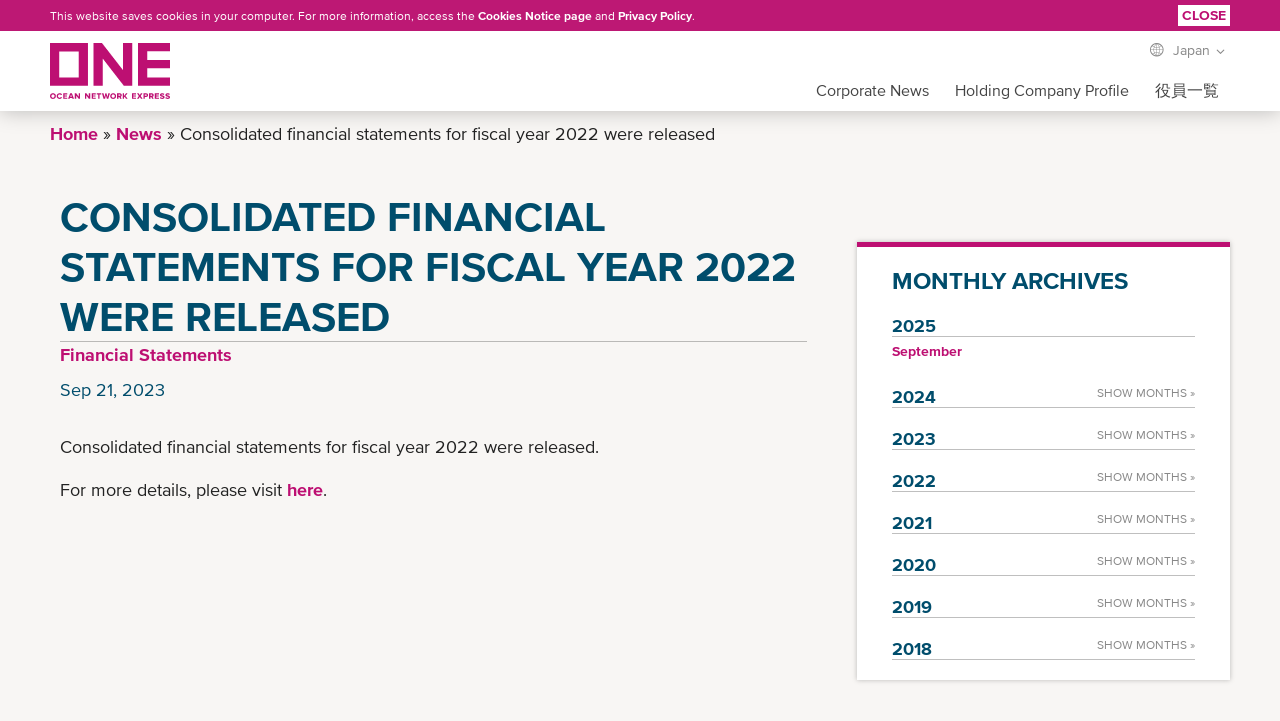

--- FILE ---
content_type: text/html; charset=UTF-8
request_url: https://holdco.one-line.com/en/news/consolidated-financial-statements-fiscal-year-2022-were-released
body_size: 3432
content:
<!DOCTYPE html>
<html lang="en" dir="ltr" prefix="content: http://purl.org/rss/1.0/modules/content/  dc: http://purl.org/dc/terms/  foaf: http://xmlns.com/foaf/0.1/  og: http://ogp.me/ns#  rdfs: http://www.w3.org/2000/01/rdf-schema#  schema: http://schema.org/  sioc: http://rdfs.org/sioc/ns#  sioct: http://rdfs.org/sioc/types#  skos: http://www.w3.org/2004/02/skos/core#  xsd: http://www.w3.org/2001/XMLSchema# ">
  <head>
    <meta charset="utf-8" />
<link rel="canonical" href="https://holdco.one-line.com/en/news/consolidated-financial-statements-fiscal-year-2022-were-released" />
<link rel="alternate" hreflang="en-JP" href="https://holdco.one-line.com/en/news/consolidated-financial-statements-fiscal-year-2022-were-released" />
<link rel="alternate" hreflang="ja-JP" href="https://holdco.one-line.com/ja/news/consolidated-financial-statements-fiscal-year-2022-were-released" />
<meta name="Generator" content="Drupal 10 (https://www.drupal.org)" />
<meta name="MobileOptimized" content="width" />
<meta name="HandheldFriendly" content="true" />
<meta name="viewport" content="width=device-width, initial-scale=1.0" />
<link rel="icon" href="/sites/g/files/lnzjqr2131/files/2017-07-13_0.png" type="image/png" />
<script src="/sites/g/files/lnzjqr2131/files/google_tag/google_tag/one_platform/google_tag.script.js?t8deku" defer></script>
<script src="/sites/g/files/lnzjqr2131/files/google_tag/google_tag/primary/google_tag.script.js?t8deku" defer></script>
<script>document.domain = "one-line.com";</script>

    <title>Consolidated financial statements for fiscal year 2022 were released | ONE Holdings</title>
    <link rel="stylesheet" media="all" href="/sites/g/files/lnzjqr2131/files/css/css_v_jJcZaGiCBS4g-GqyHcffsjc1dyB6CB1S7CPTTqgrs.css?delta=0&amp;language=en&amp;theme=one&amp;include=eJxljEsKwzAQQy9kMkcaXFs00_oD1iQlt6-TQjdZSHpIoEjC1doLyfuQRMpqGVoiXXejObLGNlWKpr41HwZqYE8Wi1Zki1qsvSn3avEVFYEHHVUekQi9QejHnJ8nz8tae5NfXA1OxkiQP4Xd8KFcvtSet4IvcTxItA" />
<link rel="stylesheet" media="all" href="/sites/g/files/lnzjqr2131/files/css/css_d3kWutAKDfdIITNWCyAMkjmK6HdJZ6oiNJFBe5OMXTo.css?delta=1&amp;language=en&amp;theme=one&amp;include=eJxljEsKwzAQQy9kMkcaXFs00_oD1iQlt6-TQjdZSHpIoEjC1doLyfuQRMpqGVoiXXejObLGNlWKpr41HwZqYE8Wi1Zki1qsvSn3avEVFYEHHVUekQi9QejHnJ8nz8tae5NfXA1OxkiQP4Xd8KFcvtSet4IvcTxItA" />
<link rel="stylesheet" media="all" href="/sites/g/files/lnzjqr2131/files/css/css_PhsCx74mbb8ExkXBYShdjMc0-cEMuMQIg-qV8U9B34M.css?delta=2&amp;language=en&amp;theme=one&amp;include=eJxljEsKwzAQQy9kMkcaXFs00_oD1iQlt6-TQjdZSHpIoEjC1doLyfuQRMpqGVoiXXejObLGNlWKpr41HwZqYE8Wi1Zki1qsvSn3avEVFYEHHVUekQi9QejHnJ8nz8tae5NfXA1OxkiQP4Xd8KFcvtSet4IvcTxItA" />

    <script src="/core/assets/vendor/modernizr/modernizr.min.js?v=3.11.7"></script>

  </head>
  <body>
        <a href="#main-content" class="visually-hidden focusable">
      Skip to main content
    </a>
    <noscript><iframe src="https://www.googletagmanager.com/ns.html?id=GTM-W762VZP" height="0" width="0" style="display:none;visibility:hidden"></iframe></noscript><noscript><iframe src="https://www.googletagmanager.com/ns.html?id=GTM-P66J5RC" height="0" width="0" style="display:none;visibility:hidden"></iframe></noscript>
      <div class="dialog-off-canvas-main-canvas" data-off-canvas-main-canvas>
    <div class="layout-container">

  <header role="banner">
    <nav id="site-navigation">
      <div class="container">
                  <div class="one-logo">
    <div id="block-one-branding" data-block-plugin-id="system_branding_block">
  
    
        <a class="website-brand" href="/en"><img src="/themes/custom/one/logo.svg" alt="Ocean Network Express"></a>
      
</div>

  </div>

                  <div class="meta-navigation">
    
<div class="regional meta-dropdown">
  <div class="region-link dropdown-link">
          Japan
      </div>
  <div class="more">
    <h6 class="t-language">Language</h6>
    <a href="/en/news/consolidated-financial-statements-fiscal-year-2022-were-released" class="language-link is-active" hreflang="en" data-drupal-link-system-path="node/8606" aria-current="page">English</a><a href="/ja/news/consolidated-financial-statements-fiscal-year-2022-were-released" class="language-link" hreflang="ja" data-drupal-link-system-path="node/8606">日本語</a><a href="/change-region" class="btn-all-countries">All countries »</a>    <h6 class="t-country">LAST VISITED</h6>
    <div class="countries"></div>
  </div>
</div>


  </div>

          
        
    <div id="main-menu" class="contextual-region" data-block-plugin-id="system_menu_block:main">
                      
    <h2 class="visually-hidden" id="block-headermenu-menu">Header Menu</h2>
    
      
        <ul>
          <li class="more">
        <a href="#" data-caption-less="&laquo; Less" data-caption-more="More &raquo;">
            More &raquo;
        </a>
      </li>
                  <li>
            <a href="/en/news/all-news/all-years/all-months" data-drupal-link-system-path="news/all-news/all-years/all-months">Corporate News</a>
              </li>
              <li>
            <a href="/en/standard-page/company-profile" data-drupal-link-system-path="node/4161">Holding Company Profile</a>
              </li>
              <li>
            <a href="/en/standard-page/board-members" data-drupal-link-system-path="node/8571">役員一覧</a>
              </li>
        </ul>
  


    </div>


      </div>
    </nav>
  </header>

  <main role="main" class="page-content">

      <div class="container">
    <div>
      <div id="block-one-page-title" data-block-plugin-id="page_title_block">
  
    
      



  </div>

    </div>
  </div>


      <div>
    <div data-drupal-messages-fallback class="hidden"></div>

  </div>


    

    <a id="main-content" tabindex="-1"></a>
    <div class="layout-content">
        <div class="container">
    <div>
      <div id="block-one-content" data-block-plugin-id="system_main_block">
  
    
      <article class="standard-page with-sidebar">
  <div class="block-region-topcontent"><div data-block-plugin-id="system_breadcrumb_block">
  
    
      
  <h2 id="system-breadcrumb" class="visually-hidden">Breadcrumb</h2>
    <ol  class="breadcrumb">
          <li>
                  <a href="/en">Home</a>
              </li>
          <li>
                  <a href="https://holdco.one-line.com/en/news/all-news/all-years/all-months">News</a>
              </li>
          <li>
                  Consolidated financial statements for fiscal year 2022 were released
              </li>
        </ol>

  </div>
</div>
  <div class="article-text">
    <div class="block-region-newsleftcontent">      <div class="news-title"  data-block-plugin-id="entity_field:node:title" style=>
      
<h1 class="page-title">Consolidated financial statements for fiscal year 2022 were released</h1>

    </div>
        <div class="news-category"  data-block-plugin-id="entity_field:node:field_news_category">
          
                                         <a class="news-single-page-category">Financial Statements<span hidden>301</span></a>                
    </div>
        <div class="news-release-date"  data-block-plugin-id="entity_field:node:field_news_release_date">
      
  
          <time datetime="2023-09-21T11:10:02Z">Sep 21, 2023</time>

    
    </div>
  <div data-block-plugin-id="entity_field:node:field_news_content" class="news-detail-content">
  
    
      
            <div><p>Consolidated financial statements for fiscal year 2022 were released.</p>

<p>For more details, please visit&nbsp;<a href="/sites/g/files/lnzjqr2131/files/2023-09/202303%20HoldCo%20Consolidated%20Financial%20Statements.pdf" target="_blank">here</a>.</p>
</div>
        
  
  </div>
</div>
  </div>
  <aside>
    <div class="block-region-rightcontent"><div class="views-element-container" data-block-plugin-id="views_block:news_view-news_archive">
  
    
      <div>
<div class="one-widget news-archive-link widget-archive-link">
  <h2>Monthly archives</h2>
  
<h3>
    <span>
                2025
    </span>
    <span class="show" data-text-show="Show months »" data-text-hide="« Hide months">Show months »</span>
</h3>
<ol>
    
<li>
                        <a href="/2025/09">September</a>
                              </li>
</ol>
<h3>
    <span>
                2024
    </span>
    <span class="show" data-text-show="Show months »" data-text-hide="« Hide months">Show months »</span>
</h3>
<ol>
    
<li>
                        <a href="/2024/09">September</a>
                              </li>
</ol>
<h3>
    <span>
                2023
    </span>
    <span class="show" data-text-show="Show months »" data-text-hide="« Hide months">Show months »</span>
</h3>
<ol>
    
<li>
                        <a href="/2023/09">September</a>
                              </li>
</ol>
<h3>
    <span>
                2022
    </span>
    <span class="show" data-text-show="Show months »" data-text-hide="« Hide months">Show months »</span>
</h3>
<ol>
    
<li>
                        <a href="/2022/09">September</a>
                              </li>
</ol>
<h3>
    <span>
                2021
    </span>
    <span class="show" data-text-show="Show months »" data-text-hide="« Hide months">Show months »</span>
</h3>
<ol>
    
<li>
                        <a href="/2021/09">September</a>
                              </li>
</ol>
<h3>
    <span>
                2020
    </span>
    <span class="show" data-text-show="Show months »" data-text-hide="« Hide months">Show months »</span>
</h3>
<ol>
    
<li>
                        <a href="/2020/09">September</a>
                              </li>
</ol>
<h3>
    <span>
                2019
    </span>
    <span class="show" data-text-show="Show months »" data-text-hide="« Hide months">Show months »</span>
</h3>
<ol>
    
<li>
                        <a href="/2019/09">September</a>
                              </li>
</ol>
<h3>
    <span>
                2018
    </span>
    <span class="show" data-text-show="Show months »" data-text-hide="« Hide months">Show months »</span>
</h3>
<ol>
    
<li>
                        <a href="/2018/09">September</a>
                              </li>
</ol>
</div>
</div>

  </div>
</div>
  </aside>
</article>
  </div>

    </div>
  </div>

    </div>
    
    
  </main>

      <footer id="site-footer">
      
  <div>
    <div class="legal">
  <div class="container"  id="block-disclaimer-2" data-block-plugin-id="menu_block:disclaimer">    
          © Ocean Network Express Pte. Ltd. All rights reserved.
              

  
            - <a href="/en/standard-page/privacy-policy" data-drupal-link-system-path="node/4296">Privacy Policy</a>
            - <a href="/en/standard-page/term-use" data-drupal-link-system-path="node/4191">Term of Use</a>
            - <a href="/en/standard-page/copyright" data-drupal-link-system-path="node/4326">Copyright</a>
            - <a href="/en/standard-page/disclaimer" data-drupal-link-system-path="node/4216">Disclaimer </a>
            - <a href="/en/site-map" data-drupal-link-system-path="site-map">Site Map</a>
    



      </div>
</div>


<div id="disclaimer-bar" data-block-plugin-id="block_content:b560a258-2d5a-4927-ad40-4e4dde77708f">
  <div class="container">
    <div class="disclaimer-text">
            
            <div><p dir="ltr">This website saves cookies in your computer. For more information, access the&nbsp;<a href="/en/cookies-notice-page">Cookies Notice page</a>&nbsp;and <a href="/en/standard-page/privacy-policy">Privacy Policy</a>.</p>
</div>
      
          </div>
    <div class="disclaimer-close">
      <a href="#" class="btn btn-small">Close</a>
    </div>
  </div>
</div>

  </div>


    </footer>
  
</div>
  </div>

    
    <script type="application/json" data-drupal-selector="drupal-settings-json">{"path":{"baseUrl":"\/","pathPrefix":"en\/","currentPath":"node\/8606","currentPathIsAdmin":false,"isFront":false,"currentLanguage":"en"},"pluralDelimiter":"\u0003","suppressDeprecationErrors":true,"one_utm_enable":false,"entityTypeId":"news","isMapUser":0,"csrMenu":"CSR","csrHome":{"readMoreLink":"","readMoreText":""},"one_ecommerce":{"tracking_destination_url":"https:\/\/ecomm.one-line.com\/ecom\/CUP_HOM_3301.do"},"countrySiteName":"\u65e5\u672c","languages":["en","ja"],"ajax":[],"user":{"uid":0,"permissionsHash":"c2a7b1046c3405b79ddddf695987b4b0e7b0ca243c452f01fd2836911fc9db05"}}</script>
<script src="/sites/g/files/lnzjqr2131/files/js/js_mBdCjbMcGwbkbNWBJxeQriB_0pvMvjynyxcrL1Jblzs.js?scope=footer&amp;delta=0&amp;language=en&amp;theme=one&amp;include=eJxFjdEOwyAIRX9ohk8yxDJLqmCUrunfr5N1e7pwziWoEAw7C0t-qFBMWqsKeHyJbkxR1PjJCY0v3bTtLbiZJfocUE8Ev2nyQdjTCh5ho_PQvgxXB1taY0HJO-b7D9x7cD-rLxqDSqwol6gkBk7Cn4SFDLm8ATivUb0"></script>

  </body>
</html>


--- FILE ---
content_type: text/css
request_url: https://holdco.one-line.com/sites/g/files/lnzjqr2131/files/css/css_v_jJcZaGiCBS4g-GqyHcffsjc1dyB6CB1S7CPTTqgrs.css?delta=0&language=en&theme=one&include=eJxljEsKwzAQQy9kMkcaXFs00_oD1iQlt6-TQjdZSHpIoEjC1doLyfuQRMpqGVoiXXejObLGNlWKpr41HwZqYE8Wi1Zki1qsvSn3avEVFYEHHVUekQi9QejHnJ8nz8tae5NfXA1OxkiQP4Xd8KFcvtSet4IvcTxItA
body_size: 3776
content:
/* @license GPL-2.0-or-later https://www.drupal.org/licensing/faq */
.text-align-left{text-align:left;}.text-align-right{text-align:right;}.text-align-center{text-align:center;}.text-align-justify{text-align:justify;}.align-left{float:left;}.align-right{float:right;}.align-center{display:block;margin-right:auto;margin-left:auto;}
.fieldgroup{padding:0;border-width:0;}
.container-inline div,.container-inline label{display:inline-block;}.container-inline .details-wrapper{display:block;}
.clearfix::after{display:table;clear:both;content:"";}
.js details:not([open]) .details-wrapper{display:none;}
.hidden{display:none;}.visually-hidden{position:absolute !important;overflow:hidden;clip:rect(1px,1px,1px,1px);width:1px;height:1px;word-wrap:normal;}.visually-hidden.focusable:active,.visually-hidden.focusable:focus{position:static !important;overflow:visible;clip:auto;width:auto;height:auto;}.invisible{visibility:hidden;}
.item-list__comma-list,.item-list__comma-list li{display:inline;}.item-list__comma-list{margin:0;padding:0;}.item-list__comma-list li::after{content:", ";}.item-list__comma-list li:last-child::after{content:"";}
.js .js-hide{display:none;}.js-show{display:none;}.js .js-show{display:block;}
.nowrap{white-space:nowrap;}
.position-container{position:relative;}
.reset-appearance{margin:0;padding:0;border:0 none;background:transparent;line-height:inherit;-webkit-appearance:none;appearance:none;}
.resize-none{resize:none;}.resize-vertical{min-height:2em;resize:vertical;}.resize-horizontal{max-width:100%;resize:horizontal;}.resize-both{max-width:100%;min-height:2em;resize:both;}
.system-status-counter__status-icon{display:inline-block;width:25px;height:25px;vertical-align:middle;}.system-status-counter__status-icon::before{display:block;width:100%;height:100%;content:"";background-repeat:no-repeat;background-position:center 2px;background-size:16px;}.system-status-counter__status-icon--error::before{background-image:url(/core/misc/icons/e32700/error.svg);}.system-status-counter__status-icon--warning::before{background-image:url(/core/misc/icons/e29700/warning.svg);}.system-status-counter__status-icon--checked::before{background-image:url(/core/misc/icons/73b355/check.svg);}
.system-status-report-counters__item{width:100%;margin-bottom:0.5em;padding:0.5em 0;text-align:center;white-space:nowrap;background-color:rgba(0,0,0,0.063);}@media screen and (min-width:60em){.system-status-report-counters{display:flex;flex-wrap:wrap;justify-content:space-between;}.system-status-report-counters__item--half-width{width:49%;}.system-status-report-counters__item--third-width{width:33%;}}
.system-status-general-info__item{margin-top:1em;padding:0 1em 1em;border:1px solid #ccc;}.system-status-general-info__item-title{border-bottom:1px solid #ccc;}
.tablesort{display:inline-block;width:16px;height:16px;background-size:100%;}.tablesort--asc{background-image:url(/core/misc/icons/787878/twistie-down.svg);}.tablesort--desc{background-image:url(/core/misc/icons/787878/twistie-up.svg);}
.views-align-left{text-align:left;}.views-align-right{text-align:right;}.views-align-center{text-align:center;}.views-view-grid .views-col{float:left;}.views-view-grid .views-row{float:left;clear:both;width:100%;}.views-display-link + .views-display-link{margin-left:0.5em;}
.highlight-format-red{background:red;}.highlight-format-yellow{background:yellow;}.highlight-format-orange{background:orange;}.common-error-tips{display:none;color:red;padding-left:165px;padding-top:6px;margin:0;}.floating-error-tips{display:none;position:absolute;top:var(--floating-error-tips-top,-45px);left:var(--floating-error-tips-left,170px);color:#000;padding:0 15px;line-height:32px;border:1px solid #999;border-radius:4px;background:#fff;box-shadow:2px -2px 6px rgba(0,0,0,.15);width:auto;z-index:9;margin:0;}.floating-error-tips:before{content:'';position:absolute;border-top:10px solid #999;border-left:10px solid transparent;border-right:10px solid transparent;left:6px;bottom:-10px;}.floating-error-tips:after{content:'';position:absolute;border-top:10px solid #fff;border-left:10px solid transparent;border-right:10px solid transparent;left:6px;bottom:-9px;border-bottom:0 none;top:auto;}.min-width-100px{min-width:100px;}.min-width-200px{min-width:200px;}.min-width-300px{min-width:300px;}.min-width-400px{min-width:400px;}.min-width-450px{min-width:450px;}.min-width-500px{min-width:500px;}.min-width-550px{min-width:550px;}.min-width-600px{min-width:600px;}.max-width-100px{max-width:100px;}.max-width-200px{max-width:200px;}.max-width-300px{max-width:300px;}.max-width-400px{min-width:400px;}.max-width-450px{min-width:450px;}.max-width-500px{min-width:500px;}.max-width-550px{min-width:550px;}.max-width-600px{min-width:600px;}.view-field-textarea,.view-field-textfield-large{max-width:300px;min-width:300px;word-break:break-word;}.o-hide{display:none;}.o-form-required:after{width:7px;height:7px;background-size:7px 7px;}.o-form-required:after{display:inline-block;width:6px;height:6px;margin:0 0.3em;content:"";vertical-align:super;background-image:url(/themes/contrib/seven/images/icons/ee0000/required.svg);background-repeat:no-repeat;background-size:6px 6px;}input:disabled,input.disabled,textarea:disabled,textarea.disabled,button:disabled,button.disabled,select:disabled,select.disabled{resize:none;opacity:.6;cursor:not-allowed;}button:disabled::after,button.disabled::after{transform:none !important;background:transparent !important;}@media (max-width:800px){.common-error-tips{padding-left:0;}.floating-error-tips{top:var(--floating-error-tips-mobile-top,-25px);left:var(--floating-error-tips-mobile-left,10px);}}
.social-media-links--platforms{padding-left:0;}.social-media-links--platforms.horizontal li{display:inline-block;text-align:center;padding:.2em .35em;}.social-media-links--platforms.vertical li{list-style-type:none;margin:0 0 .5em 0;}.social-media-links--platforms.vertical li a img{vertical-align:middle;margin-right:.5em;}.iconsets-wrapper{display:inherit;overflow-x:auto;}
.one-widget.widget-sign-in,.login-dropdown .one-widget{padding:20px 30px;}.login-box{position:relative;background-color:#fff;}.new-close-login{display:block;position:absolute;right:-50px;top:-15px;color:#000000;text-indent:999px;width:50px;height:50px;cursor:pointer;background:url('/themes/custom/one/images/image/menu-close-white.svg') no-repeat center;background-size:20px 20px;z-index:9999;}.login-box a{color:#bd1874;transition:color 250ms;text-decoration:none;font-weight:bold;padding:0;font-size:12px;}.login-box label{font-size:12px;}.login-box h2{text-align:center;color:#004d6c;font-weight:bold;text-transform:uppercase;font-size:24px;margin:0;height:30px;line-height:1.2;}.logInLayer h2{text-transform:none;}.login-form,.logged-in{position:relative;height:170px;overflow:hidden;}.login-form-option{padding:3px 0;text-align:right;}.login-form-option.large-field{padding:10px 0 0 0;}.login-form-icon{padding-left:40px;background-position:0 7px;background-repeat:no-repeat;background-size:25px;filter:saturate(0);border-bottom:1px solid #ccc;}.login-form-icon.focus{border-color:#bd1874;filter:saturate(1);}.login-form-user{background-image:url("[data-uri]");}.login-form-input{border:0;border-radius:0;outline:none;font-size:18px;height:36px;padding:5px 20px 5px 0;width:100%;}.login-form-password{background-image:url("[data-uri]");}.login-form-option.variable-width{text-align:left;}.login-form-option.small-line{text-align:right;}.login-form-option.small-line *{vertical-align:middle;}.login-form-option a.small-link{font-weight:normal;float:left;margin-top:2px;}.save_chk{margin-top:2px;}.login-form-option.submit{text-align:right;position:absolute;width:100%;padding:0;bottom:3px;}.login-form-btn{display:inline-block;padding:8px 24px;transform:translate3d(0,0,0);background:#bd1874;text-decoration:none;color:#fff;text-transform:uppercase;font-size:16px;position:relative;z-index:1;transition:color 250ms,background 250ms;border:none;cursor:pointer;line-height:1.2;vertical-align:top;border-radius:0;}.login-form-btn:after{content:"";position:absolute;width:100%;height:100%;background:#5d0035;top:0;left:0;z-index:-1;opacity:0;transform:scaleY(0);transition:.25s;}.login-form-btn:hover:after{transform:scaleY(1);opacity:1;}.login-form-btn.btn-small{padding:6px 18px;font-size:14px;}.login-form-btn.btn-secondary{background:#ccc;color:#444;}.login-form-btn.btn-secondary:after{background:#aaa !important;}.login-form-btn + .login-form-btn{margin-left:10px;}.welcome-text{font-size:16px;padding:10px 0;text-align:left;}.login-box-no-input .login-btn-box{position:static;width:100%;display:flex;flex-wrap:wrap;justify-content:center;margin-top:45px;padding:0;text-align:center;}.login-box-no-input .login-btn-box .login-btn-wrapper{padding:5px 10px;width:130px;}.login-box-no-input .login-btn-box .login-form-btn{padding:10px 18px;width:100%;}.login-box-no-input .other-options-box{position:absolute;bottom:5px;width:100%;}.login-box-no-input .other-options-box .small-link{float:none;}


--- FILE ---
content_type: text/css
request_url: https://holdco.one-line.com/sites/g/files/lnzjqr2131/files/css/css_d3kWutAKDfdIITNWCyAMkjmK6HdJZ6oiNJFBe5OMXTo.css?delta=1&language=en&theme=one&include=eJxljEsKwzAQQy9kMkcaXFs00_oD1iQlt6-TQjdZSHpIoEjC1doLyfuQRMpqGVoiXXejObLGNlWKpr41HwZqYE8Wi1Zki1qsvSn3avEVFYEHHVUekQi9QejHnJ8nz8tae5NfXA1OxkiQP4Xd8KFcvtSet4IvcTxItA
body_size: 117145
content:
/* @license GPL-2.0-or-later https://www.drupal.org/licensing/faq */
@font-face{font-family:'ProximaNova';font-weight:400;src:url(/themes/custom/one/fonts/ProximaNova-Regular.eot);src:url(/themes/custom/one/fonts/ProximaNova-Regular.eot#iefix) format("embedded-opentype"),url(/themes/custom/one/fonts/ProximaNova-Regular.woff2) format("woff2"),url(/themes/custom/one/fonts/ProximaNova-Regular.woff) format("woff"),url(/themes/custom/one/fonts/ProximaNova-Regular.ttf) format("truetype");}@font-face{font-family:'ProximaNova';font-weight:700;src:url(/themes/custom/one/fonts/ProximaNova-Bold.eot);src:url(/themes/custom/one/fonts/ProximaNova-Bold.eot#iefix) format("embedded-opentype"),url(/themes/custom/one/fonts/ProximaNova-Bold.woff2) format("woff2"),url(/themes/custom/one/fonts/ProximaNova-Bold.woff) format("woff"),url(/themes/custom/one/fonts/ProximaNova-Bold.ttf) format("truetype");}@font-face{font-family:'ProximaNovaBl';src:url(/themes/custom/one/fonts/ProximaNova-Black.eot);src:url(/themes/custom/one/fonts/ProximaNova-Black.eot#iefix) format("embedded-opentype"),url(/themes/custom/one/fonts/ProximaNova-Black.woff2) format("woff2"),url(/themes/custom/one/fonts/ProximaNova-Black.woff) format("woff"),url(/themes/custom/one/fonts/ProximaNova-Black.ttf) format("truetype");}@font-face{font-family:'ProximaNovaMe';src:url(/themes/custom/one/fonts/ProximaNova-Medium.eot);src:url(/themes/custom/one/fonts/ProximaNova-Medium.eot#iefix) format("embedded-opentype"),url(/themes/custom/one/fonts/ProximaNova-Medium.woff2) format("woff2"),url(/themes/custom/one/fonts/ProximaNova-Medium.woff) format("woff"),url(/themes/custom/one/fonts/ProximaNova-Medium.ttf) format("truetype");}@font-face{font-family:'fontello';src:url(/themes/custom/one/fonts/fontello.eot?43172093=);src:url(/themes/custom/one/fonts/fontello.eot?43172093=#iefix) format("embedded-opentype"),url(/themes/custom/one/fonts/fontello.woff2?43172093=) format("woff2"),url(/themes/custom/one/fonts/fontello.woff?43172093=) format("woff"),url(/themes/custom/one/fonts/fontello.ttf?43172093=) format("truetype"),url(/themes/custom/one/fonts/fontello.svg?43172093=#fontello) format("svg");font-weight:normal;font-style:normal;}:root{--tagify-dd-color-primary:#bd0f72;}body{color:#222222;font-size:18px;line-height:1.4;font-family:ProximaNova,helvetica,arial,'\30d2\30e9\30ae\30ce\89d2\30b4\ Pro W3','Hiragino Kaku Gothic Pro','\30e1\30a4\30ea\30aa',Meiryo,Osaka,'MS P\30b4\30b7\30c3\30af','MS PGothic',sans-serif;background:#f8f6f4;margin:0;padding:0;}textarea,input{font-family:inherit;}input::-webkit-datetime-edit-year-field:focus,input::-webkit-datetime-edit-month-field:focus,input::-webkit-datetime-edit-day-field:focus,input::-webkit-datetime-edit-hour-field:focus,input::-webkit-datetime-edit-minute-field:focus,input::-webkit-datetime-edit-second-field:focus{background-color:#fff;color:#444;}input[type="date"]:focus,input[type="time"]:focus{outline:none;}*,*:before,*:after{box-sizing:border-box;}a{color:#bd0f72;transition:250ms;text-decoration:none;font-weight:bold;}a:hover{text-decoration:underline;color:#5d0035;}h1,h2,h3{color:#004d6c;font-weight:bold;text-transform:uppercase;line-height:1.2;}h1{font-size:32px;}h2{font-size:24px;}h3{font-size:20px;}.btn{display:inline-block;transform:translate3d(0,0,0);padding:8px 24px;background:#bd0f72;text-decoration:none;color:#ffffff;text-transform:uppercase;font-size:16px;position:relative;z-index:1;transition:0.25s;}.btn + .btn{margin-left:10px;}.btn:hover{color:#ffffff;text-decoration:none;}body:not(.touch) a.btn:after{content:'';position:absolute;width:100%;height:100%;background:#5d0035;top:0;left:0;z-index:-1;opacity:0;transform:scaleY(0);transition:0.25s;}a.btn:hover:after{transform:scaleY(1);opacity:1;}.btn.btn-secondary{background:#cccccc;color:#444444;}a.btn.btn-secondary:hover{color:#000000;}a.btn.btn-secondary:after{background:#aaaaaa;}.btn.btn-large{padding:12px 36px;font-size:24px;}.article-text table{word-break:initial;}.table-wrap{overflow:auto;white-space:nowrap;}.table-wrap table{max-width:766px;}.container{max-width:1200px;margin:0 auto;padding:0 10px;}.layout-container{display:flex;flex-direction:column;min-height:100vh;width:100%;}.layout-container .page-content{flex:1 0 auto;}#back-to-top{display:none;position:fixed;bottom:10px;right:10px;padding:5px 20px;background:rgba(255,255,255,0.75);box-shadow:0 0 10px rgba(0,0,0,0.5);color:#000000;z-index:510;font-weight:normal;font-size:12px;transition:box-shadow 250ms,background-color 250ms,color 250ms;}#back-to-top:after{content:'';background-image:url("[data-uri]");background-size:contain;display:inline-block;width:12px;height:12px;vertical-align:top;margin:2px 0 0 5px;}#back-to-top:hover{text-decoration:none;}.is-focused #back-to-top{display:none !important;}@media (min-width:800px){#back-to-top{background:rgba(248,246,244,0.5);box-shadow:0 0 0 rgba(0,0,0,0);color:rgba(0,0,0,0.5);}#back-to-top:hover{opacity:1;box-shadow:0 0 10px rgba(0,0,0,0.5);color:#000000;background:#ffffff;}#back-to-top:after{opacity:0.5;transition:250ms;}#back-to-top:hover:after{opacity:1;}}#chat-widget-container > iframe{position:relative !important;}.livechat-department-show #livechat-full{display:block;}@media (min-width:1240px){div[id^=chat-widget]{right:calc((100% - 1180px) / 2 - 0.4em) !important;left:auto !important;}#invitation_message_text{font-size:12px;}#livechat-eye-catcher{right:calc((100% - 1010px) / 2 - 0.4em) !important;left:auto !important;visibility:visible !important;}}article.contextual-region{position:unset;}.twitter-banner h2{display:none;}.loading-box{position:fixed;left:0;top:0;display:none;width:100%;height:100%;background-color:rgba(0,0,0,0.5);z-index:999;}.loading-box i{display:block;width:30px;height:30px;position:absolute;top:0;left:0;right:0;bottom:0;margin:auto;background-image:url("/themes/custom/one/images/image/loading.gif");background-size:100% 100%;}.o-show{display:block !important;}.o-hide,.o-hide-container{display:none !important;}img{max-width:100%;height:auto;}.img-z-index-end + div .media,.img-z-index-end + .media,.img-z-index-end + .cke_widget_drupalmedia,.img-z-index-end + img{position:absolute;top:0;left:0;bottom:0;z-index:-1;width:100%;height:100%;object-fit:cover;}.o-ratio-16-9{position:relative;width:100%;height:0;margin:0;padding-bottom:56.25%;}.o-ratio-16-9 > *,.o-ratio-16-9 img{top:50%;transform:translateY(-50%);position:absolute;right:0;bottom:0;left:0;width:100%;height:100%;margin:0;object-fit:cover;}.accordion-group .panel-head{border-top:1px solid #cccccc;cursor:pointer;padding:11px 10px 10px 30px;margin:0;position:relative;}.accordion-group .panel-head:hover{background:#eeeeee;}.accordion-group .panel-head:before{content:'';display:block;height:3px;width:20px;position:absolute;left:0;top:22px;background:#888888;transition:500ms;}.accordion-group .panel-head:after{content:'';display:block;height:20px;width:3px;position:absolute;left:8px;top:14px;background:#888888;transition:500ms;}.accordion-group .panel-head.open:before{transform:rotate(45deg);}.accordion-group .panel-head.open:after{transform:rotate(45deg);}.accordion-group .panel-content{padding:10px;}.accordion-group .panel-content p{margin:0 0 10px 0;}.accordion-group{border-bottom:1px solid #dddddd;margin-bottom:10px;padding-top:10px;}.article-aside .accordion-group{padding-top:0;}#block-one-local-tasks ul{margin:20px 0;padding:0;list-style-type:none;}#block-one-local-tasks ul li{display:inline-block;}.system-messages.system-messages{margin:20px 0;font-size:18px;border-top-color:#73b355;background:#f3faef;}.system-messages.system-messages--warning{border-top-color:#ffb301;background-color:#ffffff;font-weight:bold;}.system-messages.system-messages--error{border-top-color:#ff0101;background-color:#ffffff;color:#ff0101;font-weight:bold;}.system-messages ul{margin:0;padding:0;list-style-type:none;}.user-login h1{max-width:600px;margin:50px auto 25px auto !important;}#block-one-local-tasks,.user-login-form{max-width:600px;margin:0 auto;}.user-login-form .form-item{padding:5px 0;}.user-login-form input[type='text'],.user-login-form input[type='password']{width:calc(100% - 100px);font-size:16px;margin:0;padding:1px;border:1px solid #cccccc;border-radius:0;-webkit-appearance:none;}.user-login-form input[type='submit']{display:inline-block;width:200px;padding:8px 24px;background:#cccccc;color:#444444;text-decoration:none;text-transform:uppercase;font-size:16px;position:relative;z-index:1;transition:0.25s;border:none;cursor:pointer;}.user-login-form .form-actions{padding-top:20px;text-align:center;}.user-login-form label{display:inline-block;text-align:left;float:left;width:100px;}.user-login-form .description,.user-login-form p{margin-left:100px;font-size:14px;}.user-login:not(.user-login-reset) #block-one-local-tasks ul li:first-of-type{display:none;}.user-login-reset #block-one-local-tasks ul li:last-of-type{display:none;}.user-login-reset form input[type='text'],.user-login-reset form input[type='password']{width:calc(100% - 125px);}.user-login-reset form p{margin-left:125px;}.user-login-reset form label{width:125px;}.breadcrumb{list-style-type:none;padding:10px 0;margin:0;}.breadcrumb li{display:inline;}.breadcrumb li:not(:last-child):after{content:'\0BB';}.breadcrumb.o-breadcrumb-secondary{border-bottom:1px solid #ccc;margin:30px 0;}.btn{display:inline-block;padding:8px 24px;background:#bd0f72;text-decoration:none;color:#ffffff;text-transform:uppercase;font-size:16px;position:relative;z-index:1;transition:0.25s;border:none;cursor:pointer;overflow:hidden;}.btn:hover{text-decoration:none;color:#ffffff;}.btn.trans-btn{background-color:transparent;color:#bd0f72;border:1px solid #bd0f72;border-radius:50rem;}.btn.trans-btn:hover{color:#bd0f72;}.btn.radius-min{border-radius:4px;}.btn.radius-max{border-radius:12px;}.btn.btn-light-red{color:#bd0f72;background-color:#F8E7F1;padding-top:12px;padding-bottom:12px;}.btn.btn-light-red:hover{color:#bd0f72;background-color:#EBB7D5;}.btn + .btn{margin-left:10px;}body:not(.touch) a.btn::after,body:not(.touch) button.btn::after,body:not(.touch) .teaser .btn::after{content:'';position:absolute;width:100%;height:100%;background:#5d0035;top:0;left:0;z-index:-1;opacity:0;transform:scaleY(0);transition:0.25s;}body:not(.touch) a.btn.trans-btn::after,body:not(.touch) a.btn.btn-light-red::after,body:not(.touch) button.btn.trans-btn::after,body:not(.touch) button.btn.btn-light-red::after,body:not(.touch) .teaser .btn.trans-btn::after,body:not(.touch) .teaser .btn.btn-light-red::after{background-color:transparent;}.btn.btn-secondary{background:#cccccc;color:#444444;}a.btn.btn-secondary:after{background:#aaaaaa;}@media (min-width:800px){body:not(.touch) a.btn:hover:after,body:not(.touch) button.btn:hover:after,body:not(.touch) .teaser:hover .btn:after{transform:scaleY(1);opacity:1;}body:not(.touch) a.btn.btn-secondary:hover{color:#000000;}}.btn.btn-large{padding:12px 36px;font-size:24px;}.btn.btn-small{padding:6px 18px;font-size:14px;}.btn.with-icon{position:relative;padding-left:40px;}.btn.with-icon:before{content:'';display:block;width:20px;height:20px;background:url(/themes/custom/one/images/icons/icon-earth-white.svg) center no-repeat;background-size:contain;position:absolute;top:50%;margin-top:-10px;left:10px;}.btn.with-icon.icon-earth:before{background-image:url(/themes/custom/one/images/icons/icon-earth-white.svg);}.btn.with-icon.icon-route:before{background-image:url(/themes/custom/one/images/icons/icon-route-white.svg);}.btn.with-icon.icon-ship:before{background-image:url(/themes/custom/one/images/icons/icon-ship-white.svg);}.btn.with-icon.icon-port:before{background-image:url(/themes/custom/one/images/icons/icon-port-white.svg);}.menu-open .country-popup{z-index:9;}.menu-open #back-to-top{z-index:8;}.country-popup{position:fixed;bottom:0;background:#ffffff;width:100%;box-shadow:0 0 20px rgba(0,0,0,0.25);padding:10px;z-index:520;font-size:14px;text-align:center;}.country-popup .message{margin-bottom:10px;}.country-popup .btn{font-size:14px;}.country-popup .languages{display:flex;justify-content:center;align-items:center;margin-bottom:10px;}.country-popup .languages a{font-weight:bold;padding:8px 14px;}.country-popup .languages span{font-size:12px;font-weight:normal;padding-left:7px;}.country-popup .others{display:flex;justify-content:center;align-items:center;}.country-popup .others .btn-secondary{margin-left:7px;}@media (min-width:800px){.country-popup .languages,.country-popup .others{display:inline;}.country-popup .other{margin-left:20px;margin-right:17px;position:relative;top:-11px;}.country-popup .btn-secondary:after{background:#aaaaaa !important;}}#site-navigation #disclaimer-bar .container{padding:0 10px;min-height:auto;display:flex;align-items:center;}#disclaimer-bar{background:#bd1874;padding:5px 0;z-index:520;font-size:12px;color:#ffffff;display:none;position:fixed;top:0;width:100%;}#disclaimer-bar .disclaimer-close{align-self:flex-end;margin-top:5px;}#disclaimer-bar p{padding:0;margin:0;}#disclaimer-bar a{color:#ffffff;}#disclaimer-bar .btn{vertical-align:bottom;background:#ffffff;color:#bd0f72;padding:1px 4px;}#disclaimer-bar .btn:hover{color:#ffffff;}@media (min-width:800px){#disclaimer-bar .disclaimer-close{margin-top:0;}}.filter-widget.one-widget{text-align:center;max-width:500px;margin:25px auto;}.filter-widget .one-field-icon{margin:25px auto;max-width:300px;}.regions-no-match-message,.vessels-no-match-message{padding:50px 0;text-align:center;font-size:24px;opacity:.5;display:none;}#site-footer{margin-top:50px;overflow:hidden;}#site-footer .social{display:flex;flex-wrap:wrap;align-items:center;justify-content:center;background:#5d0035;color:#ffffff;text-align:center;padding:24px;padding-top:12px;}#site-footer .social-label{padding-left:24px;padding-right:24px;padding-top:12px;font-size:20px;}#site-footer .social ul:not(.contextual-links){display:inline-block;margin:0;padding-top:12px;}#site-footer .social ul:not(.contextual-links) li{margin:0;padding:0;}#site-footer .social ul:not(.contextual-links) li span{font-size:32px;color:#5d0035;}#site-footer .social ul:not(.contextual-links) li a{margin-right:24px;display:inline-block;padding:0;padding-top:4px;background:#ffffff;opacity:0.75;width:38px;height:38px;border-radius:5px;transition:opacity ease 0.25s;}#site-footer .social ul:not(.contextual-links) li:last-child a{margin-right:0;}#site-footer .social ul:not(.contextual-links) li a:hover{opacity:1;}#site-footer .legal{background:#002636;padding:10px 0;font-size:12px;color:#ffffff;padding-bottom:30px;}#site-footer .legal a{opacity:0.66;color:#ffffff;font-weight:normal;}#site-footer .legal a:hover{opacity:1;}#site-footer .footer-nav-box{display:flex;background-color:#004d6c;}#site-footer .footer-nav-box nav{flex:1 1 auto;}#site-footer .sitemap{display:block;background:#004d6c;color:#ffffff;padding:30px 0;}#site-footer .sitemap ul{list-style-type:none;padding:0;margin:0;}#site-footer .sitemap .container > ul{display:flex;justify-content:space-around;width:100%;}#site-footer .sitemap .container ul ul li{padding:3px 0 3px 10px;}#site-footer .sitemap a{color:#ffffff;}#site-footer .sitemap ul ul a{font-weight:normal;}#site-footer .qrcode-box{padding:30px 80px 30px 10px;text-align:center;color:#fff;}#site-footer .qrcode-box p{margin:0 0 15px;font-weight:bold;}#site-footer .qrcode-main{width:380px;display:flex;flex-wrap:wrap;justify-content:space-between;}#site-footer .qrcode{width:30%;}#site-footer .qrcode a{display:block;width:100%;}#site-footer .qrcode img{display:block;width:100%;}#site-footer .qrcode .qrcode-label{margin-bottom:20px;}@media (max-width:1300px){#site-footer .qrcode-box{padding-right:60px;}}@media (max-width:1200px){#site-footer .qrcode-box{padding-right:40px;}}@media (max-width:1100px){#site-footer .qrcode-box{padding-right:20px;}}@media (max-width:800px){#site-footer .footer-nav-box{display:block;}#site-footer .sitemap{display:none;}#site-footer .qrcode-box{padding:12px 0 24px;}#site-footer .qrcode-box p{margin:0 0 12px;font-size:20px;font-weight:normal;}#site-footer .qrcode-main{width:100%;max-width:450px;margin:0 auto;padding:0 20px;}#site-footer .qrcode .qrcode-label{margin-bottom:0;}#site-footer .qrcode{width:30%;}#site-footer .qrcode-img{display:none;}}.one-form{margin-top:30px;}.one-form h2{border-bottom:1px solid rgba(0,0,0,0.1);margin:1em 0 0 0;}.one-form .field-group:not(.submit){border-bottom:1px solid rgba(0,0,0,0.1);}.one-form .js-form-type-checkbox,.one-form .js-form-type-radio{display:inline-block;}.one-form textarea{max-width:100%;width:300px;vertical-align:top;}@media (min-width:800px){.one-form.part-1 .one-field-label{text-align:right;margin-right:10px;width:200px;}}.one-form h3{margin:0;text-transform:inherit;font-size:14px;margin-top:10px;}.one-form h3:first-child{margin:0;}.one-form .one-field-label{display:block;line-height:1;font-size:12px;}.additional-fields .one-field-label{display:inline;font-size:inherit;line-height:inherit;}.one-form span.required{opacity:.5;font-size:75%;}@media (min-width:800px){.one-form .one-field-label{display:inline-block;width:160px;font-size:inherit;line-height:inherit;}.additional-fields .one-field-label{width:auto;}}.one-form .one-field-compact{font-size:inherit;width:300px;max-width:100%;}.subscription-categories .branch{padding:10px 0 0 20px;border-left:1px solid rgba(0,0,0,0.1);display:none;margin-left:7px;margin-bottom:20px;}.one-form .group.frequency{display:none;padding-top:10px;}.one-form .group .selection-notice{font-size:14px;font-weight:bold;padding-top:10px;color:#c00;}.verify-ajax-button,.verify-ajax-button + .ajax-progress{display:none !important;}.field--name-field-gst-number .field-suffix{display:inline-block;padding:4px 24px;background:#bd0f72;text-decoration:none;color:#fff;text-transform:uppercase;font-size:16px;position:relative;z-index:1;transition:.25s;border:0;cursor:pointer;transform:translate3d(0,0,0);margin-left:10px;}.field--name-field-gst-number .field-suffix:after{content:'';position:absolute;height:100%;width:100%;background:#5d0035;top:0;left:0;z-index:-1;opacity:0;transform:scaleY(0);transition:.25s;}.field--name-field-gst-number .field-suffix:hover{text-decoration:none;color:#fff;}.field--name-field-gst-number .field-suffix:hover:after{transform:scaleY(1);opacity:1;}.is-disabled.btn{background:#666;}body:not(.touch) button.btn.is-disabled:after{background:#666;}.field--name-field-gst-number .description{color:#ff0000 !important;}.field--name-field-gst-number .description .gst-rejected > span{color:#666 !important;}.field--name-field-gst-number .description .gst-rejected > span:first-child{color:#ff0000 !important;}.field--name-field-gst-number .description > span.default-description{color:#666 !important;}.field--name-field-gst-number .form-item-field-gst-number-0-value input{margin:0;padding:2px 0;border-width:2px;}.field--name-field-gst-number .form-item-field-gst-number-0-value label{height:18px;}.field--name-field-shipper-form-attachment input{width:100%;}#carrier-form-ajax input,#carrier-form-ajax select,#shipper-consignee-form-ajax input,#shipper-consignee-form-ajax select,#forwarder-form-ajax input,#forwarder-form-ajax select{margin:0;}@media (max-width:1044px){.field--name-field-gst-number .field-suffix{margin-left:var(--label-width);margin-top:10px;}}@media (max-width:866px){.field--name-field-gst-number .field-suffix{margin-left:88px;margin-top:10px;}.field--name-field-gst-number span.required{margin-top:10px;display:inline-block;}}@media (min-width:800px){.field--name-field-gst-number .description{line-height:1.5;margin-top:10px;padding-left:var(--label-width) !important;}.field--name-field-gst-number .description .gst-rejected > span:nth-child(3){padding-left:15px;}.field--name-field-gst-number .description .gst-rejected > span:first-child{display:block;}.field--name-field-shipper-form-attachment input{width:300px;}}@media (max-width:800px){.field--name-field-gst-number .description{padding:10px 0;}.field--name-field-gst-number .field-suffix{position:absolute;top:24px;right:0px;margin:0;}.field--name-field-gst-number span.required{display:block;}.field--name-field-gst-number .form-item-field-gst-number-0-value{position:relative;}.field--name-field-gst-number .form-item-field-gst-number-0-value input{max-width:calc(100% - 110px);}}.contact-message-emergency-repair-reefer-equipmen-form .field--name-field-reefer-equipment-attachmen table tr.messages-error td:first-child > div input{display:none;}.contact-message-emergency-repair-reefer-equipmen-form .field--name-field-reefer-equipment-attachmen table tr.messages-error td:first-child > div .option{display:block;width:100%;padding:10px 0;border-top:1px solid rgba(0,0,0,0.1);}.contact-message-emergency-repair-reefer-equipmen-form .field--name-field-reefer-equipment-attachmen table tr.messages-error td:first-child > div input + div .option{border-top:0 none;}.contact-message-emergency-repair-reefer-equipmen-form .field--name-field-reefer-equipment-attachmen table tr.messages-error td button + button{margin-left:0;}.full-layout-form,.form-has-required-asterisk{--label-width:165px;}.full-layout-form fieldset,.form-has-required-asterisk fieldset{border:none !important;}.full-layout-form .visually-hidden,.form-has-required-asterisk .visually-hidden{width:0 !important;}.full-layout-form .form-item:not(.js-form-type-managed-file):not(.js-form-type-radio):not(.js-form-type-checkbox),.full-layout-form .field--type-datetime,.form-has-required-asterisk .form-item:not(.js-form-type-managed-file):not(.js-form-type-radio):not(.js-form-type-checkbox),.form-has-required-asterisk .field--type-datetime{display:flex;flex-wrap:wrap;}.full-layout-form .field--widget-entity-reference-paragraphs .field-multiple-table,.form-has-required-asterisk .field--widget-entity-reference-paragraphs .field-multiple-table{margin-bottom:0;}.full-layout-form .field--widget-entity-reference-paragraphs .field-multiple-table .form-wrapper,.form-has-required-asterisk .field--widget-entity-reference-paragraphs .field-multiple-table .form-wrapper{border:none;}.full-layout-form .field--widget-entity-reference-paragraphs .field-multiple-table .form-wrapper:not(:last-child),.form-has-required-asterisk .field--widget-entity-reference-paragraphs .field-multiple-table .form-wrapper:not(:last-child){padding-bottom:0;}.full-layout-form .field--widget-entity-reference-paragraphs .field-multiple-table .form-wrapper .paragraphs-subform,.form-has-required-asterisk .field--widget-entity-reference-paragraphs .field-multiple-table .form-wrapper .paragraphs-subform{display:flex;flex-wrap:wrap;padding:0;}.full-layout-form .field--widget-entity-reference-paragraphs .field-multiple-table tbody tr:last-child td,.form-has-required-asterisk .field--widget-entity-reference-paragraphs .field-multiple-table tbody tr:last-child td{padding-bottom:10px;}.full-layout-form .field--widget-entity-reference-paragraphs .field-multiple-table td .paragraph-type-top,.form-has-required-asterisk .field--widget-entity-reference-paragraphs .field-multiple-table td .paragraph-type-top{display:flex;flex-wrap:nowrap;width:100%;padding-bottom:0;}.full-layout-form .form-wrapper label,.full-layout-form .form-wrapper.field--type-datetime h4,.form-has-required-asterisk .form-wrapper label,.form-has-required-asterisk .form-wrapper.field--type-datetime h4{width:var(--label-width);word-wrap:break-word;font-weight:normal;margin:0;}.full-layout-form .form-wrapper label.option,.form-has-required-asterisk .form-wrapper label.option{width:auto;}.full-layout-form .form-wrapper .description,.form-has-required-asterisk .form-wrapper .description{padding-left:var(--label-width);}.full-layout-form .form-wrapper select,.full-layout-form .form-wrapper .select2-container,.form-has-required-asterisk .form-wrapper select,.form-has-required-asterisk .form-wrapper .select2-container{min-width:270px;height:33px;}.full-layout-form .form-wrapper select .select2-selection,.full-layout-form .form-wrapper .select2-container .select2-selection,.form-has-required-asterisk .form-wrapper select .select2-selection,.form-has-required-asterisk .form-wrapper .select2-container .select2-selection{height:33px;}.full-layout-form .form-wrapper select .select2-selection__rendered,.full-layout-form .form-wrapper .select2-container .select2-selection__rendered,.form-has-required-asterisk .form-wrapper select .select2-selection__rendered,.form-has-required-asterisk .form-wrapper .select2-container .select2-selection__rendered{line-height:33px;}.full-layout-form .form-wrapper select .select2-selection__arrow,.full-layout-form .form-wrapper .select2-container .select2-selection__arrow,.form-has-required-asterisk .form-wrapper select .select2-selection__arrow,.form-has-required-asterisk .form-wrapper .select2-container .select2-selection__arrow{height:31px;}.full-layout-form .draggable:not(:last-child),.form-has-required-asterisk .draggable:not(:last-child){border-bottom:1px solid #ccc;}.full-layout-form .clearfix .paragraphs-dropbutton-wrapper,.form-has-required-asterisk .clearfix .paragraphs-dropbutton-wrapper{width:100%;padding-top:10px;padding-bottom:10px;border-top:1px solid #ccc;}.full-layout-form .field--widget-options-buttons .fieldset-wrapper > div,.form-has-required-asterisk .field--widget-options-buttons .fieldset-wrapper > div{display:flex;flex-wrap:wrap;}.full-layout-form .field--widget-options-buttons .fieldset-wrapper > div > div,.form-has-required-asterisk .field--widget-options-buttons .fieldset-wrapper > div > div{display:flex;align-items:center;}.full-layout-form .field--widget-options-buttons legend,.form-has-required-asterisk .field--widget-options-buttons legend{width:calc(100% - 20px);padding:0;}.full-layout-form .field--widget-options-buttons legend span.required,.form-has-required-asterisk .field--widget-options-buttons legend span.required{float:right;}.full-layout-form .js-form-type-radio .form-radio,.form-has-required-asterisk .js-form-type-radio .form-radio{width:auto;min-width:12px;margin:0 3px;flex:none;}.full-layout-form .js-form-type-radio + label,.form-has-required-asterisk .js-form-type-radio + label{margin:0;}.full-layout-form span.required,.form-has-required-asterisk span.required{margin-left:5px;}.full-layout-form #edit-field-agree-wrapper,.form-has-required-asterisk #edit-field-agree-wrapper{padding-left:0;}.full-layout-form .row-cols-2 > * > * > *:not(.select2-hidden-accessible),.form-has-required-asterisk .row-cols-2 > * > * > *:not(.select2-hidden-accessible){min-width:auto !important;}@media (max-width:1221px){.full-layout-form .row-cols-2 > * > * > *:not(.select2-hidden-accessible),.form-has-required-asterisk .row-cols-2 > * > * > *:not(.select2-hidden-accessible){width:100% !important;max-width:100%;}}@media (max-width:1221px){.full-layout-form .row-cols-2 label,.form-has-required-asterisk .row-cols-2 label{width:100%;}}@media (max-width:1221px){.full-layout-form .captcha label,.form-has-required-asterisk .captcha label{width:auto;}.full-layout-form .captcha .form-item-captcha-response,.form-has-required-asterisk .captcha .form-item-captcha-response{flex-direction:column;}.full-layout-form .captcha .description,.form-has-required-asterisk .captcha .description{padding-left:0;}}.form-has-required-asterisk span.required,.form-has-required-asterisk .paragraph-type-title.form-wrapper,.form-has-required-asterisk .delta-order{display:none;}.form-has-required-asterisk summary.form-required:after,.form-has-required-asterisk label.form-required:after,.form-has-required-asterisk span.form-required::after{display:inline-block;width:6px;height:6px;margin:0 0.1em;content:"";vertical-align:super;background-image:url(/themes/contrib/seven/images/icons/ee0000/required.svg);background-repeat:no-repeat;background-size:6px 6px;}.js td .dropbutton-multiple .dropbutton-action{background-color:#bd0f72;color:#fff !important;}.js td .dropbutton-multiple .dropbutton-action *{color:#fff !important;}.js td .dropbutton-multiple .dropbutton-action:not(:first-child){border-top:1px solid #ccc;}.js td .dropbutton-multiple .dropbutton-action button{width:100%;text-align:left;}.row-cols-3{margin:0 -5px !important;}.row-cols-3 .form-item{flex-direction:column;}.row-cols-3 .form-item.js-form-type-textarea label,.row-cols-3 .form-item.js-form-type-textarea > div:not(.description),.row-cols-3 .form-item.js-form-type-textarea > div:not(.description) textarea{width:100% !important;}.row-cols-3 .description{padding:0 !important;}.row-cols-3 > *{padding-left:5px !important;padding-right:5px !important;}@media (min-width:800px){.full-layout-form .row-cols-2 > *:not(:first-child){padding-left:10px;}.full-layout-form .form-wrapper input[type="text"],.full-layout-form .form-wrapper select,.full-layout-form .form-wrapper input[type="email"],.full-layout-form .form-wrapper input[type="date"],.full-layout-form .form-wrapper input[type="number"],.full-layout-form .form-wrapper .form-managed-file{max-width:100%;width:calc(100% - 260px);min-width:200px;font-size:16px;line-height:2;}.full-layout-form .form-wrapper.field--type-datetime h4 + div{width:calc(100% - 165px);}.full-layout-form .form-wrapper.field--type-datetime h4 + div input{width:calc(100% - 100px);}.full-layout-form .form-wrapper .js-form-type-textarea > div:not(.description){width:calc(100% - var(--label-width));}.full-layout-form .js-form-type-textarea > div textarea,.full-layout-form .clearfix{width:calc(100% - 96px);}.full-layout-form .field--widget-options-buttons .fieldset-wrapper > div > div{margin:10px;}.full-layout-form .js-form-type-managed-file label{float:left;}.full-layout-form details.form-wrapper{min-height:50px;}.full-layout-form details.form-wrapper summary{width:var(--label-width);float:left;}.full-layout-form details.form-wrapper table .form-managed-file{min-width:100%;}.full-layout-form details.form-wrapper .file-widget-multiple__input-wrapper{width:calc(100% - 90px);margin:0;flex:none;}.full-layout-form details.form-wrapper .file-widget-multiple__input-wrapper .form-managed-file{margin-left:0;width:100%;}.full-layout-form details.form-wrapper .file-widget-multiple__input-wrapper .form-managed-file .messages--error{color:red;}.full-layout-form details.form-wrapper .file-widget-multiple__input-wrapper > .responsive-enabled{margin-top:0;margin-left:0;}.full-layout-form details.form-wrapper .description{padding-left:0;}.full-layout-form.form-has-required-asterisk .form-wrapper input[type="text"],.full-layout-form.form-has-required-asterisk .form-wrapper select,.full-layout-form.form-has-required-asterisk .js-form-type-textarea > div:not(.description),.full-layout-form.form-has-required-asterisk .form-wrapper input[type="email"],.full-layout-form.form-has-required-asterisk .form-wrapper input[type="date"],.full-layout-form.form-has-required-asterisk .form-wrapper input[type="number"]{width:calc(100% - var(--label-width) - 5px);flex:1;}.full-layout-form.form-has-required-asterisk .form-wrapper .js-form-type-textarea > div:not(.description) textarea,.full-layout-form.form-has-required-asterisk .clearfix{width:100%;}}@media (max-width:799px){.full-layout-form input:not(.form-checkbox):not(.form-radio),.full-layout-form textarea,.full-layout-form select,.full-layout-form .clearfix,.full-layout-form .field--type-datetime h4,.form-has-required-asterisk input:not(.form-checkbox):not(.form-radio),.form-has-required-asterisk textarea,.form-has-required-asterisk select,.form-has-required-asterisk .clearfix,.form-has-required-asterisk .field--type-datetime h4{width:100%;}.full-layout-form .field-multiple-table .paragraphs-subform .field--type-string-long,.form-has-required-asterisk .field-multiple-table .paragraphs-subform .field--type-string-long{width:100%;margin-right:0;}.full-layout-form .form-wrapper.field--type-datetime > h4,.form-has-required-asterisk .form-wrapper.field--type-datetime > h4{width:100% !important;}.full-layout-form .form-wrapper label,.form-has-required-asterisk .form-wrapper label{width:100%;}.full-layout-form .form-wrapper label.option,.form-has-required-asterisk .form-wrapper label.option{margin-bottom:0;}.full-layout-form .form-wrapper .description,.form-has-required-asterisk .form-wrapper .description{padding-left:0;}}.page-title.with-note{display:flex;flex-wrap:wrap;justify-content:left;}.page-title.with-note h1{border:none;margin-bottom:0;}.page-title.with-note .note{font-weight:bold;text-align:left;font-size:20px;margin-top:auto;padding-left:3px;padding-bottom:3px;align-self:baseline;}.pp-over{position:fixed;left:0;right:0;top:0;bottom:0;background-color:rgba(0,0,0,0.4);z-index:521;}.pp-modal{width:800px;height:500px;background-color:#fff;position:fixed;left:50%;top:50%;transform:translate(-50%,-50%);z-index:999;}@media (max-width:1000px){.pp-modal{width:80%;}}.pp-modal .pp-close{position:absolute;right:-40px;top:-6px;font-size:30px;color:#fff;text-decoration:none;}.pp-modal .pp-action{display:none;}.pp-modal .scrollble{padding:5px 30px 20px;overflow:auto;height:100%;-webkit-overflow-scrolling:touch;}.pp-more{width:40px;height:40px;background-color:#bd0f72;position:absolute;border-radius:50%;left:50%;bottom:10px;margin-left:-20px;display:none;}.pp-more:before{content:'';width:12px;height:8px;position:absolute;left:50%;top:50%;margin-left:-6px;margin-top:-4px;background:url("[data-uri]") no-repeat left top;}@media (max-width:700px){.pp-modal{top:52%;width:90%;}.pp-modal .pp-close{position:absolute;right:-10px;top:-10px;color:#fff;text-decoration:none;background:#000;width:30px;height:30px;text-align:center;line-height:30px;border-radius:50px;font-size:18px;z-index:3;}}#site-navigation{display:block;position:relative;width:100%;background:#ffffff;box-shadow:0 0 20px rgba(0,0,0,0.25);z-index:auto;}#site-navigation .container{display:flex;flex-wrap:wrap;justify-content:space-between;}#site-navigation #main-menu{width:100%;}#site-navigation .contextual-region{position:static;}.website-brand{padding:10px 0;display:block;height:80px;max-width:120px;}.website-brand img{height:100%;display:block;object-position:left;}@media (min-width:801px){#site-navigation .container{min-height:80px;display:block;padding-left:140px;}#site-navigation .website-brand{position:absolute;margin-left:-130px;bottom:0;}#site-navigation .meta-navigation{height:35px;text-align:right;}#site-navigation #main-menu{min-height:45px;width:auto;font-size:16px;padding-top:3px;}}#main-menu{margin:0;}#main-menu .no-link{cursor:default;}#main-menu ul{list-style-type:none;margin:0;padding:0;}#main-menu a{color:#444444;text-decoration:none;display:block;padding:10px 11px;font-weight:normal;transition:background-color ease 250ms,color ease 250ms;}#main-menu .has-sub li a{font-size:16px;}#main-menu > ul{overflow:hidden;}#main-menu > ul > li{float:left;}#main-menu .more{float:right;}#main-menu .more a{text-indent:-999px;overflow:hidden;text-align:left;background:url("[data-uri]") center no-repeat !important;background-size:30px !important;width:30px;transition:transform 500ms;user-select:none;-webkit-tap-highlight-color:transparent;}#main-menu .more a.close{transform:rotate(180deg);}@media (min-width:801px){#main-menu > ul{text-align:right;}#main-menu > ul > li{float:none;display:inline-block;}#main-menu .more{display:none;}}#main-menu .has-sub .has-sub{position:relative;}#main-menu .has-sub .has-sub:hover > a{background:#c0016b;color:#ffffff;z-index:11;}#main-menu .has-sub .has-sub > a:after{border-width:3px 0 3px 5.2px;border-color:transparent transparent transparent currentColor;}#main-menu .has-sub .has-sub ul{border-top:none;left:100%;top:0;transform:scaleX(0);transform-origin:left;min-width:220px;}#main-menu .has-sub .has-sub .right-max{left:-220px;transform-origin:right;}.touch #main-menu .has-sub .has-sub.open > a:after{border-width:5.2px 3px 0;border-color:currentColor transparent transparent transparent;}.touch #main-menu .has-sub .has-sub.open ul{height:auto;box-shadow:none;background-color:#eaeaea;transform:scaleY(1);transform-origin:top;}.touch #main-menu .has-sub .has-sub > a:after{border-width:3px 0 3px 5.2px;border-color:transparent transparent transparent currentColor;}.touch #main-menu .has-sub .has-sub ul{border-top:none;position:static;height:0;transform:scaleY(0);transform-origin:top;}body:not(.touch) #main-menu a:hover,body:not(.touch) #main-menu > ul > li:hover > a,#main-menu .open > a{background:#c0016b;color:#ffffff;z-index:11;}#main-menu .has-sub > a{position:relative;padding-right:21px;}#main-menu .has-sub > a:after{content:'';position:absolute;top:50%;right:9px;margin-top:-2px;width:0;height:0;border-style:solid;border-width:5.2px 3px 0;border-color:currentColor transparent transparent transparent;}#main-menu ul ul{position:absolute;background:#ffffff;border-top:5px solid #c0016b;box-shadow:0 10px 50px rgba(0,0,0,0.25);transform:scaleY(0);transform-origin:top;transition:250ms;opacity:0;max-width:220px;min-width:160px;z-index:999;text-align:left;}@media (min-width:400px){#main-menu ul ul{max-width:220px;}}body:not(.touch) #main-menu li:hover > ul,#main-menu li.open > ul{transform:scaleY(1);opacity:1;}.meta-navigation .contextual{display:none;}.meta-navigation{font-size:14px;max-width:calc(100% - 130px);text-align:right;}.meta-navigation > div{display:inline-block;vertical-align:top;}.meta-navigation a,.meta-navigation .dropdown-link{color:#888888;display:inline-block;font-weight:normal;height:35px;padding:10px 20px 10px 10px;vertical-align:top;cursor:pointer;}.meta-navigation .meta-dropdown:not(.closed):hover .dropdown-link,.meta-navigation .meta-dropdown.open .dropdown-link,.no-touchevents .meta-navigation .dropdown-link:hover{background:#c0016b;text-decoration:none;color:#ffffff;position:relative;z-index:22;}.meta-navigation .dropdown-link:after{font-family:fontello;content:'\f107';display:inline-block;border:none;top:11px;right:14px;position:absolute;width:0;height:0;}.login-link{position:relative;}.meta-navigation .login-iframe{position:absolute;right:0;left:auto;width:100%;z-index:21;transform:scaleY(0);opacity:0;transition:transform 250ms,opacity 250ms;transform-origin:0 0;}.meta-navigation .login-iframe .one-widget{width:100%;padding:0;}.meta-navigation .login-box a{display:block;color:#000;font-size:16px;height:auto;padding-left:16px;text-align:left;transition:color 250ms;text-decoration:none;font-weight:normal;}.meta-navigation .login-box a:hover{background:#c0016b;text-decoration:none;color:#fff;}.meta-navigation .login-dropdown:not(.closed):hover .login-iframe,.meta-navigation .login-dropdown.open .login-iframe{transform:scaleY(1);opacity:1;}.meta-navigation .login-link,.meta-navigation .regional-link{color:#888888;display:inline-block;font-weight:normal;height:35px;padding:10px 20px;vertical-align:top;cursor:pointer;}.meta-navigation .login-link:before{font-family:fontello;content:'\f061';display:inline-block;margin-right:5px;}.meta-navigation .region-link:before{font-family:fontello;content:'\e800';display:inline-block;margin-right:5px;}.meta-navigation .top-global-dropdown a:before{font-family:fontello;content:'\e804';display:inline-block;margin-right:5px;}body:not(.ie) .meta-navigation .login-dropdown:not(.closed):hover .login-link,.meta-navigation .login-dropdown.open .login-link,body:not(.ie) .meta-navigation .regional:not(.closed):hover .regional-link,.meta-navigation .regional.open .regional-link{color:#ffffff;background:#bd0f72;opacity:1;}.ie .meta-navigation .closed .login-iframe{display:none;}.ie .meta-navigation .open .login-iframe{display:block;}@media (min-width:600px){.meta-navigation{max-width:none;}.meta-navigation .regional .more{right:0;}.meta-navigation .meta-dropdown{position:relative;}}.meta-navigation .regional{position:relative;}.meta-navigation .regional .more{position:absolute;top:34px;right:0;transform:scaleY(0) translate3d(0,0,0);opacity:0;transition:transform 250ms,opacity 250ms;transform-origin:0 0;background:#ffffff;border-top:5px solid #c0016b;box-shadow:0 10px 50px rgba(0,0,0,0.25);z-index:21;text-align:left;}.meta-navigation .regional:not(.closed):hover .more,.meta-navigation .regional.open .more{transform:scaleY(1) translate3d(0,0,0);opacity:1;}.meta-navigation .regional .more a{display:block;min-width:155px;color:#000000;font-size:16px;height:auto;padding-left:28px;white-space:nowrap;}.meta-navigation .regional .more a:hover{background:#c0016b;text-decoration:none;color:#ffffff;}.meta-navigation .regional .more h6{color:#10506b;text-transform:uppercase;text-align:left;display:block;margin:0;font-size:14px;font-weight:normal;padding-left:20px;padding-top:10px;}.meta-navigation .regional .more .t-country{border-top:1px solid #d2d2d2;}.meta-navigation .btn-all-countries{font-weight:bold;}#site-navigation #main-menu:not(.jp-special-menu) > ul > li.mobile-menu-header{display:none;}#site-navigation #main-menu .mobile-menu-title{display:none;}.meta-navigation .remove-link a{text-decoration:none;padding:0;height:auto;padding:10px 10px 8px 30px;background-image:url(/themes/custom/one/images/icons/remove.png);background-size:14px;background-repeat:no-repeat;background-position:10px center;}.meta-navigation .remove-link a:hover{color:#ffffff;background-color:#c0016b;background-image:url(/themes/custom/one/images/icons/remove-hover.png);}@media (max-width:800px){#site-navigation .container{position:relative;}#disclaimer-bar{-webkit-text-size-adjust:100%;text-size-adjust:100%;}.field_banner_link{display:none;}.one-logo:not(.jp-special-menu) .website-brand{height:60px !important;}.meta-navigation:not(.jp-special-menu){padding-right:40px;}.meta-navigation:not(.jp-special-menu) > div,#site-navigation .meta-navigation:not(.jp-special-menu) > #block-search-header{display:none;}.meta-navigation:not(.jp-special-menu) > div#block-removeme{display:inline-block;margin-left:-6px;margin-right:10px;}.meta-navigation:not(.jp-special-menu) .remove-link a{padding:28px 10px 0 10px;height:auto;margin:6px 0;text-align:center;background-position:center 3px;background-size:22px;}.meta-navigation:not(.jp-special-menu) > div.top-global-dropdown{display:inline-block;}.meta-navigation:not(.jp-special-menu) > div.top-global-dropdown a{height:auto;padding:0 10px;margin-top:5px;font-size:14px;text-decoration:none;}.meta-navigation:not(.jp-special-menu) > div.top-global-dropdown a:before{display:block;font-size:24px;margin-right:0;text-align:center;margin-bottom:-4px;}.meta-navigation:not(.jp-special-menu) > div#block-singlelanguageblock,.meta-navigation:not(.jp-special-menu) > div.meta-dropdown{display:inline-block;margin-right:6px;}.meta-navigation:not(.jp-special-menu) > div#block-singlelanguageblock .dropdown-link,.meta-navigation:not(.jp-special-menu) > div.meta-dropdown .dropdown-link{padding:0 10px;height:auto;margin-top:6px;text-align:center;margin-bottom:6px;}.meta-navigation:not(.jp-special-menu) > div#block-singlelanguageblock .region-link:before,.meta-navigation:not(.jp-special-menu) > div.meta-dropdown .region-link:before{display:block;margin-right:0;text-align:center;font-size:22px;margin-bottom:-2px;}.meta-navigation:not(.jp-special-menu) > div#block-singlelanguageblock .dropdown-link:after,.meta-navigation:not(.jp-special-menu) > div.meta-dropdown .dropdown-link:after{display:none;}.meta-navigation:not(.jp-special-menu) > div#block-singlelanguageblock .more,.meta-navigation:not(.jp-special-menu) > div.meta-dropdown .more{top:calc(100% - 6px);}#site-navigation #main-menu:not(.jp-special-menu){width:auto;height:40px;position:absolute;right:14px;background-image:url("[data-uri]");background-size:24px;background-repeat:no-repeat;background-position:center top;top:10px;}#site-navigation #main-menu:not(.jp-special-menu) a{-webkit-text-size-adjust:100%;text-size-adjust:100%;}#site-navigation #main-menu:not(.jp-special-menu) .mobile-menu-title{display:block;font-size:14px;color:#888;line-height:1;padding-top:26px;text-align:center;}#site-navigation #main-menu:not(.jp-special-menu) > ul{display:block;width:100%;height:100% !important;position:fixed;left:0;top:0;background:#fff;z-index:999;padding:120px 20px 40px 20px;transition:all .3s ease;transform:translateX(100%);overflow:auto;}#site-navigation #main-menu:not(.jp-special-menu) > ul.no-search{padding:75px 20px 40px 20px;}#site-navigation #main-menu.open:not(.jp-special-menu) > ul{transform:translateX(0);}#site-navigation #main-menu.open:not(.jp-special-menu) > ul .more{display:none !important;}#site-navigation #main-menu.open:not(.jp-special-menu) > ul > li{float:none;border-bottom:1px solid #ccc;}#site-navigation #main-menu.open:not(.jp-special-menu) > ul > li > a:after{transform:rotate(-90deg);}#site-navigation #main-menu.open:not(.jp-special-menu) > ul > li > ul{position:relative;transform:scaleY(0);opacity:0;max-width:100%;border-top:0 none;box-shadow:none;left:0;height:0;overflow:hidden;}#site-navigation #main-menu.open:not(.jp-special-menu) > ul > li > ul > li{overflow:hidden;transition:all .3s ease;}#site-navigation #main-menu.open:not(.jp-special-menu) > ul > li.open > a{border-bottom:1px solid #ccc;}#site-navigation #main-menu.open:not(.jp-special-menu) > ul > li.open > a:after{transform:rotate(0);}#site-navigation #main-menu.open:not(.jp-special-menu) > ul > li.open > ul{background:#c0016b;height:auto;transform:scale(1);opacity:1;}#site-navigation #main-menu.open:not(.jp-special-menu) > ul > li.open > ul.ptb-15{padding-top:15px;padding-bottom:15px;}#site-navigation #main-menu.open:not(.jp-special-menu) > ul > li.open > ul > li{background:#c0016b;padding:0 20px;}#site-navigation #main-menu.open:not(.jp-special-menu) > ul > li.open > ul > li > a{color:#fff;}#site-navigation #main-menu.open:not(.jp-special-menu) > ul > li.open > ul > li > ul{position:relative;left:0;max-width:100%;}#site-navigation #main-menu.open:not(.jp-special-menu) > ul > li.open > ul > li.open{height:auto;}#site-navigation #main-menu.open:not(.jp-special-menu) > ul > li.open > ul > li.open > a{background:#eaeaea;color:#444444;border-bottom:1px solid #ccc;}#site-navigation #main-menu:not(.jp-special-menu) > ul > li.mobile-menu-header:after{content:'.';display:block;height:0;clear:both;visibility:hidden;}#site-navigation #main-menu.open:not(.jp-special-menu) > ul > li.mobile-menu-header{position:absolute;display:block;top:0;left:0;width:100%;padding:20px 20px 0;border-bottom:0 none;}#site-navigation #main-menu.open:not(.jp-special-menu) > ul > li.mobile-menu-header .logo-icon{height:40px;display:inline-block;}#site-navigation #main-menu.open:not(.jp-special-menu) > ul > li.mobile-menu-header .logo-icon img{height:100%;}#site-navigation #main-menu.open:not(.jp-special-menu) > ul > li.mobile-menu-header .close-icon{width:40px;height:40px;background-image:url("[data-uri]");background-repeat:no-repeat;background-size:100% auto;float:right;transform:translateX(9px);}#site-navigation #main-menu.open:not(.jp-special-menu) > ul > li.mobile-menu-header #block-search-header{margin-top:15px;}#site-navigation #main-menu.open:not(.jp-special-menu) > ul > li.mobile-menu-header #block-search-header form{width:100%;}#site-navigation #main-menu.open:not(.jp-special-menu) > ul > li.mobile-menu-header #block-search-header form input{font-size:16px !important;}}@media (max-width:500px){.meta-navigation:not(.jp-special-menu) > div#block-singlelanguageblock .dropdown-link,.meta-navigation:not(.jp-special-menu) > div.meta-dropdown .dropdown-link{max-width:100px;word-break:break-word;}}@media (min-width:801px){#site-navigation .meta-navigation{padding-right:0 !important;}}body.o-h{overflow:hidden !important;}@media (max-width:400px){.meta-navigation:not(.jp-special-menu){max-width:calc(100% - 90px);}.meta-navigation:not(.jp-special-menu) .remove-link a{padding:28px 0 0 0;margin:6px 0 6px -2px;}.meta-navigation:not(.jp-special-menu) > div.top-global-dropdown a{padding:0;}}@media screen and (max-height:450px) and (orientation:landscape){.meta-navigation .regional:not(.closed):hover .more,.meta-navigation .regional.open .more{z-index:999999999;max-height:255px;overflow-y:auto;}}.news-list{margin-left:-10px;}.news-list .news-item{display:block;margin:30px 0;color:#000000;font-weight:normal;padding:10px;border-left:0 solid #bd0f72;position:relative;}.news-list .news-item:hover{text-decoration:none;}.news-title ~ .news-category{margin-top:-50px;margin-bottom:10px;}.news-release-date{color:#004d6c;}.news-release-date ~ div{word-break:break-word;}.news-title ~ .news-release-date{margin-bottom:10px;}@media (min-width:800px){body:not(.touch) .news-list .news-item:hover{background:#ffffff;box-shadow:0 0 5px rgba(0,0,0,0.25);}.news-list .news-item:before{content:'';position:absolute;top:0;right:100%;height:100%;width:5px;background:#bd0f72;transform:scaleX(0);transition:250ms;transform-origin:0;}body:not(.touch) .news-list .news-item:hover:before{transform:scaleX(1);}body:not(.touch) .news-list .news-item:hover h3,body:not(.touch) .news-list .news-item:hover .intro strong{color:#5d0035;transition:250ms;}.news-detail-content{margin-top:32px;}}.news-list .news-item h3{margin:0 0 10px 0;font-size:24px;}.news-list .news-item h3,.news-list .news-item .more strong{color:#bd0f72;}.news-list .news-item .meta{color:#004d6c;font-size:14px;display:inline-block;margin-top:10px;}.news-list .news-item .meta + .meta:before{content:' - ';color:#004d6c;}.news-list .news-item .intro,.news-list .news-item .more{font-size:16px;display:inline;}.page-title{margin-bottom:50px;border-bottom:1px solid rgba(0,0,0,0.25);}.page-title.story-item{margin-bottom:10px;}.small-page-title .page-title{font-size:36px;}@media (min-width:800px){.page-title{font-size:42px;margin-top:35px;}}.pager{border-top:1px solid rgba(0,0,0,0.25);padding:10px 0 40px 0;overflow:hidden;margin-top:30px;}.pager ul{padding:0;margin:0;list-style:none;text-align:center;}.pager li{display:inline-block;}.pager li a{padding:0 6px;}.pager li.is-active a{color:#ffffff;background-color:#868584;border-radius:50px;}.page-schedules .pager{border-top:none;margin-top:10px;}#site-navigation #block-search-header{position:relative;}#block-search-header form,#block-search-page form{background:#ffffff;padding:20px 35px;box-shadow:0 0 5px rgba(0,0,0,0.25);border-top:5px solid #c0016b;margin-bottom:20px;}#block-search-header form input,#block-search-page form input{font-size:18px;padding:5px 0 5px 40px;border:1px solid #cccccc;border-width:0 0 1px 0;margin-bottom:10px;border-bottom:1px solid #cccccc;filter:none;background-image:url(/themes/custom/one/images/icons/icon-search-black.svg);background-repeat:no-repeat;background-position:10px center;background-size:17px;border-radius:0;width:100%;}#block-search-header form input:focus,#block-search-page form input:focus{border-color:#c0016b;outline:none;}#block-search-header form .required,#block-search-page form .required{display:none;}#block-search-page .form-actions{text-align:right;}#block-search-page label{color:#004d6c;font-size:24px;margin-bottom:15px;text-transform:uppercase;font-weight:bold;}#block-search-header{width:49px;height:35px;margin-top:4px;cursor:pointer;z-index:10;background:url(/themes/custom/one/images/icons/icon-search-black.svg) no-repeat center center;background-size:20px;}#block-search-header:hover{background-color:#c0016b;background-image:url(/themes/custom/one/images/icons/icon-search-white.svg);}#block-search-header:hover form{transform:scaleY(1);opacity:1;}#block-search-header:hover form:after{position:absolute;width:49px;height:10px;content:'';background-color:#c0006b;top:-12px;right:0;}#block-search-header form{box-shadow:0 0 5px rgba(0,0,0,0.25);position:absolute;right:0;margin-top:35px;z-index:20;cursor:default;transform:scaleY(0);transform-origin:top;transition:250ms;opacity:0;}#block-search-header form label{display:none;}#block-search-header form input{width:250px;margin-bottom:20px;}#block-search-header form .form-actions{padding-top:0;}@media (max-width:800px){#block-search-header{display:block;width:auto;height:auto;background:none;margin-top:0;text-align:right;}#block-search-header:hover{background-color:rgba(0,0,0,0);}#block-search-header form{display:inline-block;opacity:1;transform:scaleY(1);margin:0;position:relative;border:0;padding:0;box-shadow:none;width:70%;overflow:hidden;top:-3px;}#block-search-header form input{width:100%;margin:0;background-position:right center;padding:5px 0;font-size:14px;}#block-search-header form button{position:absolute;right:0;top:0;width:27px;background:transparent;color:transparent;overflow:hidden;padding:0;height:31px;}#block-search-header .form-actions{display:block;}html[dir='rtl'] #block-search-header form input{background-position:left center;}}.subscription-widget{text-align:center;}.subscription-widget h2{font-size:32px;}.tab-page-main-left .subscription-widget{margin-bottom:0;}@media (max-width:801px){.tab-page-main-left .subscription-widget{margin-bottom:25px;}}.subscription-widget .text{font-size:22px;font-weight:bold;padding:20px 0;}.subscription-widget p{font-size:10px;}.subscription-widget .one-field{max-width:280px;margin:0 0 20px 0;}.block-region-rightcontent .subscription-widget,.tab-page-main-left .subscription-widget{text-align:left;}.block-region-rightcontent .subscription-widget p,.tab-page-main-left .subscription-widget p{text-align:center;font-size:12px;}.block-region-rightcontent .subscription-widget h2,.tab-page-main-left .subscription-widget h2{font-size:24px;}.block-region-rightcontent .subscription-widget .text,.tab-page-main-left .subscription-widget .text{font-size:18px;}.block-region-rightcontent .subscription-widget .one-field,.tab-page-main-left .subscription-widget .one-field{margin:0 20px 10px 0;max-width:100%;}.block-region-rightcontent .subscription-button,.tab-page-main-left .subscription-button{display:block;text-align:right;}#block-subscription .form-item-email{display:inline;}.subscription-widget .one-button::after{content:'';position:absolute;width:100%;height:100%;background:#5d0035;top:0;left:0;z-index:-1;opacity:0;transform:scaleY(0);transition:0.25s;}.customer-advisory{display:none;}.one-subscription-form .ajax-progress-throbber .throbber{display:inline-block;}.one-subscription-form #user-email-msg{color:#ff0101;}@media (min-width:800px){.subscription-widget .one-field{margin:0 20px 20px 0;}}.form-item-tariff-europe-and-africa-tariff + .branch .topics h3{display:none;}.form-item-tariff-europe-and-africa-tariff + .branch > .topics{display:flex;flex-wrap:wrap;}.form-item-tariff-europe-and-africa-tariff + .branch > .topics > div{flex-basis:50%;display:flex;}.form-item-tariff-europe-and-africa-tariff + .branch > .topics > div > input{margin:7px 3px 3px 4px;}.form-item-tariff-europe-and-africa-tariff + .branch > .topics > .selection-notice{flex-basis:100%;display:none !important;}.form-item-tariff-europe-and-africa-tariff + .branch > .group.frequency{display:none !important;}@media (max-width:500px){.form-item-tariff-europe-and-africa-tariff + .branch > .topics > div{flex-basis:100%;}}.standard-page.with-sidebar.tariff-pdf .article-text{width:100%;margin:0;}.tariff-pdf .tariff-category > span{font-size:15px;cursor:pointer;color:#bd0f72;font-weight:bold;min-width:33.33%;display:inline-block;position:relative;padding:10px 20px 10px 0;text-transform:uppercase;}.tariff-pdf .block-region-topcontent h3{display:none;}.tariff-pdf .block-region-topcontent .breadcrumb{max-width:1000px;margin:0 auto;width:100%;padding:20px 10px 0 10px;}.tariff-pdf .tariff-category > span:after{content:'';position:absolute;right:10px;width:0;height:45%;top:0;bottom:0;margin:auto;border-right:2px solid #777;}.tariff-pdf .tariff-category > span:nth-last-child(1):after{content:none;}.tariff-pdf .tariff-category > span.active{color:#333;}.tariff-pdf .tariff-change-list{display:none;padding-bottom:30px;}.tariff-pdf .tariff-change-list h2{border-bottom:1px solid rgba(0,0,0,0.25);line-height:1;margin:1em 0 0.5em 0;}.tariff-pdf .tariff-list.category-text-none .tariff-category > span{text-transform:none;}.tariff-pdf .tariff-list.category-text-lowercase .tariff-category > span{text-transform:lowercase;}.tariff-pdf .tariff-list.title-text-none .tariff-change-list h2{text-transform:none;}.tariff-pdf .tariff-list.title-text-lowercase .tariff-change-list h2{text-transform:lowercase;}.tariff-pdf .tariff-list > header > *{text-transform:none;}.tariff-pdf .tariff-list.description-text-lowercase > header > *{text-transform:lowercase;}.tariff-pdf .tariff-list.description-text-uppercase > header > *{text-transform:uppercase;}.form-item-surcharge-change-europe-and-africa-surcharge-change + .branch .topics h3,.form-item-surcharge-change-east-africa-surcharge-change + .branch .topics h3{display:none;}.form-item-surcharge-change-europe-and-africa-surcharge-change + .branch > .topics > .selection-notice,.form-item-surcharge-change-east-africa-surcharge-change + .branch > .topics > .selection-notice{flex-basis:100%;display:none !important;}.form-item-surcharge-change-europe-and-africa-surcharge-change + .branch > .group.frequency,.form-item-surcharge-change-east-africa-surcharge-change + .branch > .group.frequency{display:none !important;}@media (max-width:500px){.form-item-surcharge-change-europe-and-africa-surcharge-change + .branch > .topics > div{flex-basis:100%;}}.standard-page.with-sidebar.surcharges-pdf .article-text{width:100%;margin:0;}.surcharges-pdf .surcharges-category > span{font-size:15px;cursor:pointer;color:#bd0f72;font-weight:bold;min-width:25%;display:inline-block;position:relative;padding:10px 10px 10px 0;text-transform:uppercase;}.surcharges-pdf .block-region-topcontent h3{display:none;}.surcharges-pdf .block-region-topcontent .breadcrumb{max-width:1000px;margin:0 auto;width:100%;padding:20px 10px 0 10px;}.surcharges-pdf .surcharges-category > span:after{content:'';position:absolute;right:5px;width:0;height:45%;top:0;bottom:0;margin:auto;border-right:2px solid #777;}.surcharges-pdf .surcharges-category > span:nth-last-child(1):after{content:none;}.surcharges-pdf .surcharges-category > span.active{color:#333;}.surcharges-pdf .surcharges-change-list{display:none;padding-bottom:30px;}.surcharges-pdf .surcharges-change-list h2{border-bottom:1px solid rgba(0,0,0,0.25);line-height:1;margin:1em 0 0.5em 0;}.surcharges-pdf .surcharges-list.category-text-none .surcharges-category > span{text-transform:none;}.surcharges-pdf .surcharges-list.category-text-lowercase .surcharges-category > span{text-transform:lowercase;}.surcharges-pdf .surcharges-list.title-text-none .surcharges-change-list h2{text-transform:none;}.surcharges-pdf .surcharges-list.title-text-lowercase .surcharges-change-list h2{text-transform:lowercase;}.surcharges-pdf .surcharges-list > header > *{text-transform:none;}.surcharges-pdf .surcharges-list.description-text-lowercase > header > *{text-transform:lowercase;}.surcharges-pdf .surcharges-list.description-text-uppercase > header > *{text-transform:uppercase;}.one-subscription-form .o-hide + .branch{padding:0;margin:0;border:0;}.one-subscription-form .o-hide + .selection-notice{display:none !important;}.page-title.with-switch{display:flex;flex-wrap:wrap;justify-content:space-between;align-items:flex-end;}.page-title.with-switch h1{border:none;margin-bottom:0;}.page-title.with-switch .switch-links{text-align:right;font-size:20px;padding-bottom:3px;}.page-title.with-switch .switch-links a.current{text-decoration:none;color:#004d6c;opacity:1;}.page-title.with-switch .switch-links a{color:#888;margin-left:20px;opacity:.5;}.page-title.with-switch .switch-links a:hover{opacity:1;}.page-title.with-switch > *{flex-grow:1;}.page-title.with-switch .switch-links.btn-highlight{margin-top:20px;}.page-title.with-switch .switch-links.btn-highlight a{display:inline-block;opacity:1;margin-left:10px;padding:8px 20px;background-color:#a6a6a6;color:#fff;text-decoration:none;font-size:16px;transition:none;}.page-title.with-switch .switch-links.btn-highlight a.current{background-color:#bc0f71;}@media (min-width:800px){.page-title.with-switch .switch-links{font-size:24px;}.page-title.with-switch h1.highlight-title{font-size:39px;}html:lang(en) .page-title.with-switch h1.highlight-title{font-size:35px;}html:lang(en) .page-title.with-switch .switch-links.btn-highlight a{padding:8px 13.5px 8px 13.5px;}}table{border-collapse:collapse;}table caption{font-size:12px;text-align:left;}table thead{border-bottom:5px solid #bd0f72;}table th,table td{padding:5px 10px;text-align:left;}tbody th{text-align:right;}table th{color:#004d6c;font-weight:bold;text-transform:uppercase;line-height:1.2;}table td{border:1px solid #ccc;background:white;}.table-container{overflow:scroll;max-width:100%;}.table-container::-webkit-scrollbar{-webkit-appearance:none;width:14px;height:14px;}.table-container::-webkit-scrollbar-thumb{border-radius:8px;border:3px solid #fff;background-color:rgba(0,0,0,0.3);}.teasers{margin:0 -5px;}@media (min-width:800px){.teasers{margin:-10px;}}.teaser{display:block;height:0;padding-bottom:59.21%;overflow:hidden;position:relative;transition:color 250ms ease;}.teaser:hover{text-decoration:none;}.teaser:before{content:'';position:absolute;z-index:2;top:0;left:0;width:100%;height:100%;background:linear-gradient(to bottom,rgba(0,77,108,0) 0%,#004d6c 100%);opacity:0.75;transition:250ms;}@media (min-width:800px){body:not(.touch) .teaser:hover:before{opacity:0;}body:not(.touch) .top-teaser .teaser:hover:before{opacity:1;}}.teaser img{position:absolute;z-index:1;top:0;width:100%;height:100%;object-fit:cover;transform:translateZ(0);transform-style:preserve-3d;transition:transform 250ms ease;}@media (min-width:800px){body:not(.touch) .teaser:hover img{transform:scale(1.054);}body:not(.touch) .top-teaser .teaser:hover img{transform:scale(1);}}.teaser .caption,.teaser .framed-caption{transform:translate3d(0,0,0);-webkit-backface-visibility:hidden;}.teaser .caption{position:absolute;z-index:3;right:0;bottom:40px;background:rgba(255,255,255,0.75);transform:translate3d(0,0,0);transition:250ms;width:230px;max-width:100%;padding:10px 20px 30px 10px;color:#bd0f72;}.body:not(.touch) teaser:hover .caption{background:#ffffff;}.teaser .caption h3{color:inherit;text-transform:none;margin:0;}.teaser .caption .text{font-weight:normal;font-size:14px;}.teaser .caption .text > div > div{color:#000000;}.teaser .caption .btn{position:absolute;right:10px;bottom:-20px;}html[lang='ru'] .teaser .caption .btn{white-space:nowrap;padding-left:15px;padding-right:15px;}.preview-teaser .teaser-with-frame{height:auto;padding:0;min-height:400px;}.one-widget{background:#ffffff;padding:20px 35px;box-shadow:0 0 5px rgba(0,0,0,0.25);border-top:5px solid #bd0f72;font-size:12px;margin-bottom:10px;position:relative;}.one-widget .link-url{display:none;}@media (min-width:800px){.one-widget{margin-bottom:20px;}}.one-widget h2,.one-widget h3{margin:0;}#trackform{position:relative;min-height:170px;}.one-field{border:0;border-radius:0;outline:none;font-size:16px;padding:5px 0;width:100%;}.one-field-icon{display:inline-block;padding-left:40px;border:1px solid #cccccc;border-width:0 0 1px 0;background:url(/themes/custom/one/images/icons/envelope.svg) 0 2px no-repeat;background-size:25px;filter:saturate(0);width:100%;}.one-field-icon.focus{border-color:#bd0f72;filter:saturate(1);}.one-field-earth{background-image:url(/themes/custom/one/images/icons/earth.svg);}.one-field-user{background-image:url(/themes/custom/one/images/icons/user.svg);}.one-field-password{background-image:url(/themes/custom/one/images/icons/lock.svg);}.one-field-filter{background-image:url(/themes/custom/one/images/icons/filter.svg);}.field-group{padding:10px 0;}.field-group.submit{text-align:right;padding-bottom:0;}.field-group.submit a{font-weight:normal;float:left;margin-top:10px;}.field-group.aligned-submit{text-align:right;}@media (min-width:100px){.field-group.aligned-submit{position:absolute;padding:0;bottom:3px;right:0;}}@media (min-width:1000px){.field-group.aligned-submit{right:0;}}.internal--substantiation{display:flex;width:100%;margin:30px 0 0;height:170px;}.substantiation-top-value{font-size:26px;letter-spacing:0.01em;line-height:1;width:100%;display:block;}.substantiation-top:before{font-family:fontello;display:inline-block;font-size:30px;}.substantiation-top.fleet-size:before{content:'\e816';}.substantiation-top.ports:before{content:'\f13d';}.substantiation-top.service-loops:before{content:'\e80d';}.brand-trade-section.top-teaser{padding-bottom:90%;margin-bottom:15px;}.front-page .brand-trade-section .block-region-brand .contextual-region{position:initial;}.front-page .brand-trade-section .block-region-brand figure figcaption{display:none;}.brand-trade-section h1{color:#ffffff;font-size:16px;text-transform:inherit;margin-top:0;max-width:800px;}@media (min-width:800px){.substantiation-top-value,.substantiation-top:before{font-size:50px;}.brand-trade-section.top-teaser{padding-bottom:28%;}.brand-trade-section h1{font-size:26px;}}.brand-trade-section:before{background:rgba(0,0,0,0.15);}.internal-substantiation-item{width:33.333%;position:relative;transform:translate3d(0,0,0);transition:750ms;opacity:1;}.internal-substantiation-item.pre{margin-top:-45px;transform:scale(0.9);opacity:0.7;}.internal-substantiation-item.post{transform:scale(1.1);}.substantiation-top-value-post-text,.substantiation-top-value-pre-text{font-size:16px;line-height:1;margin-top:10px;}@media (min-width:801px) and (max-width:1024px){.substantiation-top-value,.substantiation-top:before{font-size:26px;}.internal--substantiation{margin:0;}.brand-trade-section h1{font-size:22px;}}.block-region-brand figure figure{line-height:0;display:none;}.guide-sheet-container{display:none;}.guide-sheet-container .guide{margin-top:-40px;margin-bottom:10px;margin-right:55px;display:flex;justify-content:space-between;}.guide-sheet-container .guide .guide-tip{padding-right:10px;}.guide-sheet-container .guide a{display:inline-block;font-weight:normal;border-radius:2px;border:1px solid #bd0f72;padding:0 10px;background:#fff;height:32px;line-height:32px;align-self:center;flex-shrink:0;}.guide-sheet-box{position:relative;width:100%;height:482px;}.guide-sheet-box.full{position:fixed;height:100%;top:0;left:0;z-index:999;padding-top:0;margin-top:0;}.guide-sheet-box .pop{height:42px;width:42px;top:-42px;right:0;background:#4d6a79;position:absolute;text-align:center;line-height:46px;z-index:99;}.guide-sheet-box.full .pop{top:0;}.guide-sheet-box .pop .full-screen-btn{display:inline-block;width:30px;height:30px;position:absolute;cursor:pointer;background-image:url("/themes/custom/one/images/icons/full-screen.png");top:0;bottom:0;left:0;right:0;margin:auto;}.guide-sheet-box.full .pop .full-screen-btn{background-image:url("/themes/custom/one/images/icons/out-full-screen.png");}@media (max-width:800px){.guide-sheet-container .guide{margin-right:0;}.guide-sheet-box{padding-top:42px;}.guide-sheet-box .pop{top:0;}}.customer-notice-popup-block{display:none;background:#fff;z-index:1001;max-width:calc(100% - 20px);margin:auto;position:fixed;top:0;bottom:0;left:0;right:0;max-height:80%;padding:100px 0 25px 0;border-radius:2px;border-top:5px solid #bd0f72;width:780px;height:600px;}.customer-notice-popup-block .logo{position:absolute;top:20px;left:30px;height:60px;}.customer-notice-popup-block .logo img{height:100%;}.customer-notice-popup-block .views-row{width:100%;height:100%;overflow:auto;padding:0 30px;}.customer-notice-popup-block .views-row .views-field-field-customer-notice-promulgati{border-bottom:2px solid #333;font-weight:bold;font-size:16px;padding-bottom:5px;}.customer-notice-popup-block .views-row .views-field-title{font-weight:bold;font-size:22px;color:#bf4572;padding:5px 0;}.customer-notice-popup-block .views-row .views-field-field-customer-notice-describe{border-bottom:2px solid #333;font-weight:bold;font-size:16px;padding-bottom:6px;margin-bottom:15px;}.customer-notice-popup-block .views-row .views-field-field-customer-notice-content *{max-width:100%;}.customer-notice-popup-block nav{position:absolute;bottom:0;left:0;right:0;width:calc(100% - 60px);margin:auto;line-height:30px;text-align:center;border-top:1px solid rgba(0,0,0,0.25);padding:10px 0;}.customer-notice-popup-block nav ul{padding:0;margin:0;list-style:none;text-align:left;}.customer-notice-popup-block nav ul li{display:inline-block;}.customer-notice-popup-block nav ul li.next{float:right;}.customer-notice-popup-block.has-nav{padding:100px 0 70px 0;}body.customer-notice-popup-show .customer-notice-popup-overlay{display:block;}body.customer-notice-popup-show .customer-notice-popup-block{display:block;}body.customer-notice-popup-show .customer-notice-popup-block .close-login{display:block;}.customer-notice-popup-overlay{position:fixed;z-index:1000;height:100%;width:100%;left:0;top:0;background:rgba(0,0,0,0.9);display:none;}@media (max-width:1100px){.customer-notice-popup-block .close-login{right:-10px;top:-50px;}}@media (max-width:800px){.customer-notice-popup-block{padding:75px 0 15px 0;}.customer-notice-popup-block .logo{top:15px;left:15px;height:45px;}.customer-notice-popup-block .views-row{padding:0 15px;}.customer-notice-popup-block nav{bottom:0;width:calc(100% - 30px);line-height:24px;padding:15px 0;}.customer-notice-popup-block.has-nav{padding:75px 0 70px 0;}}.customer-notice-item{display:block;margin:30px 0 30px -10px;color:#000000;font-weight:normal;padding:10px;border-left:0 solid #bd0f72;position:relative;}.customer-notice-item .views-field-field-customer-notice-promulgati,.customer-notice-item .views-field-type{color:#004d6c;font-size:14px;display:inline;}.customer-notice-item .views-field-type{font-weight:bold;}.customer-notice-item .views-field-field-customer-notice-promulgati > div{display:inline;}.customer-notice-item .views-field-field-customer-notice-promulgati:before{content:' - ';color:#004d6c;}.customer-notice-item .views-field-title{color:#bd0f72;margin:0 0 10px 0;font-size:24px;font-weight:bold;text-transform:uppercase;line-height:1.2;}.customer-notice-item .views-field-field-customer-notice-describe{font-size:16px;display:inline;}.customer-notice-item .views-field-field-customer-notice-describe > div{display:inline;}.customer-notice-item .views-field-view-node{font-size:16px;display:inline;color:#bd0f72;font-weight:bold;}.customer-notice-navigation{border-top:1px solid rgba(0,0,0,0.25);padding:10px 0 40px 0;overflow:hidden;}.customer-notice-navigation ul{padding:0;margin:0;list-style:none;text-align:left;}.customer-notice-navigation ul li{display:inline-block;}.customer-notice-navigation ul li.next{float:right;}.customer-notice-item:before{content:'';position:absolute;top:0;right:100%;height:100%;width:5px;background:#bd0f72;transform:scaleX(0);transition:250ms;transform-origin:0 0;}.customer-notice-item:hover{text-decoration:none;}.customer-notice-item:hover:before{transform:scaleX(1);}@media (min-width:800px){body:not(.touch) .customer-notice-item:hover{background:#ffffff;box-shadow:0 0 5px rgba(0,0,0,0.25);}body:not(.touch) .customer-notice-item:hover .views-field-title{color:#5d0035;transition:250ms;}}.customer-notice-category{margin-top:-50px;}.customer-notice-time{color:#004d6c;margin-bottom:32px;}.customer-notice-content{overflow:hidden;}.customer-notice-content img{max-width:100%;}.customer-notice-content table{max-width:100%;}.o-overlay-play-button{position:relative;display:flex;}.o-overlay-play-button img{width:100%;height:auto;}.o-overlay-play-button__overlay{position:absolute;left:calc(50% - 2.6em);top:calc(50% - 2.4em);height:4.8em;width:5.2em;z-index:1;}.lignt .o-overlay-play-button__overlay{left:calc(50% - 2.7em);top:calc(50% - 2.7);height:5.4em;width:5.4em;}.o-overlay-play-button__play{display:flex;align-items:center;justify-content:center;border-radius:1.2em;height:100%;width:100%;background-color:rgba(0,0,0,0.4);}.lignt .o-overlay-play-button__play{background-color:transparent;border-radius:3em;border:2px solid #fff;}.o-video-btn{position:relative;z-index:0;cursor:pointer;}.o-video-title{position:absolute;top:0;left:0;width:100%;color:#fff;background:linear-gradient(to bottom,rgba(0,0,0,0.4),rgba(0,0,0,0));padding:10px;white-space:nowrap;overflow:hidden;text-overflow:ellipsis;margin:0;font-weight:bold;z-index:1;box-sizing:border-box;}.loading-bg,.modal{position:fixed;z-index:999;height:100%;width:100%;left:0;top:0;display:none;background:rgba(0,0,0,0.8) url("/themes/custom/one/images/image/loading.gif") center center no-repeat;background-size:30px 30px;background-position:center 34%;}.loading-bg .video-box,.loading-bg .modal-dialog,.modal .video-box,.modal .modal-dialog{position:absolute;left:0;right:0;margin:auto;width:57%;min-height:50%;top:50%;transform:translateY(-50%);}.loading-bg .video-box iframe,.loading-bg .modal-dialog iframe,.modal .video-box iframe,.modal .modal-dialog iframe{height:calc(50vw / 1.78);width:50vw;}@media (max-width:768px){.loading-bg .video-box,.loading-bg .modal-dialog,.modal .video-box,.modal .modal-dialog{width:90%;min-height:35%;}.loading-bg .video-box iframe,.loading-bg .modal-dialog iframe,.modal .video-box iframe,.modal .modal-dialog iframe{height:calc(90vw / 1.78);width:90vw;}}.loading-bg .video-box .video,.loading-bg .modal-dialog .video,.modal .video-box .video,.modal .modal-dialog .video{position:absolute;top:0;left:0;display:none;transform:unset;width:100%;max-height:100%;}.loading-bg .video-box .modal-header .img-container,.loading-bg .modal-dialog .modal-header .img-container,.modal .video-box .modal-header .img-container,.modal .modal-dialog .modal-header .img-container{position:relative;width:100%;height:0;margin:0;padding-bottom:125%;}.loading-bg .video-box .modal-header .img-container > *,.loading-bg .video-box .modal-header .img-container img,.loading-bg .modal-dialog .modal-header .img-container > *,.loading-bg .modal-dialog .modal-header .img-container img,.modal .video-box .modal-header .img-container > *,.modal .video-box .modal-header .img-container img,.modal .modal-dialog .modal-header .img-container > *,.modal .modal-dialog .modal-header .img-container img{top:50%;transform:translateY(-50%);position:absolute;right:0;bottom:0;left:0;width:100%;height:100%;margin:0;object-fit:cover;}.loading-bg .video-box .modal-content,.loading-bg .modal-dialog .modal-content,.modal .video-box .modal-content,.modal .modal-dialog .modal-content{display:block;padding:40px;height:100%;width:100%;max-height:70vh;overflow-x:hidden;overflow-y:auto;background-color:#fff;}@media (max-width:768px){.loading-bg .video-box .modal-content,.loading-bg .modal-dialog .modal-content,.modal .video-box .modal-content,.modal .modal-dialog .modal-content{padding:20px;}}.loading-bg .modal-dialog,.modal .modal-dialog{position:relative;min-height:auto;transform:unset;top:auto;max-width:800px;}.loading-bg .close-video-btn,.loading-bg .close,.modal .close-video-btn,.modal .close{position:absolute;right:-50px;top:-16px;font-size:43px;color:#fff;text-decoration:none;cursor:pointer;}@media (max-width:768px){.loading-bg .close-video-btn,.loading-bg .close,.modal .close-video-btn,.modal .close{top:-50px;right:0;}}.modal{display:flex;width:100% !important;align-items:center;justify-content:center;}@media (min-width:1440px){.loading-bg .video-box,.modal .modal-dialog{min-height:58%;}}.o-video-module{position:relative;}.o-video-module .o-triangle--sm{--triangle-size:0.8em;}.o-video-module .o-video-btn{position:absolute;z-index:0;cursor:pointer;left:0;top:50%;transform:translateY(-50%);right:0;bottom:0;left:0;display:flex;align-items:center;justify-content:center;}.o-video-module .o-video-btn + div{z-index:-1;}.o-video-module .o-overlay-play-button__overlay{position:unset;left:auto;top:auto;height:4.8em;width:5.2em;z-index:1;}.o-video-module .o-overlay-play-button__overlay .o-overlay-play-button__play{border:4px solid #fff;background-color:transparent;}.contact-form .form-wrapper.captcha__image-wrapper{padding:0;border:none;}.captcha .captcha__image-wrapper{border:none;}.captcha .captcha__image-wrapper .reload-captcha{width:auto;height:auto;font-size:initial;background-image:none;}.captcha .captcha__image-wrapper .reload-captcha:focus:not(:focus-visible){animation:none;}.tagify{--tag-remove-bg:rgba(189,15,144,.2);--tag-remove-btn-bg--hover:#bd0f72;--tags-focus-border-color:#bd0f72;--tag-hover:rgba(189,15,144,.2);}.tagify .tagify__input{min-width:160px;margin:0;padding:6px;background-color:#fff;}.tagify .tagify__input::before{opacity:1;}.tagify[aria-expanded="true"] .tagify__input::before{opacity:0;}.tagify #tagify__tag-remove-button{width:16px;height:16px;}.tagify .tagify__input--invalid::before{opacity:0;}.tagify .tagify__tag{height:auto;}.tagify .tagify__tag > div{padding:2px 5px;}.tagify .tagify__tag > div > [contenteditable]{margin:0;}.tagify .tagify__tag #tagify__tag-items .tagify__tag-text{font-weight:normal;}.webform-submission-form .form-item:not(.fieldgroup) .o-row,.webform-submission-form .js-webform-type-radios{margin:0 -5px;}.webform-submission-form .form-item:not(.fieldgroup) .o-row > *,.webform-submission-form .js-webform-type-radios > *{padding:5px;}.webform-submission-form .form-item:not(.fieldgroup) .o-row > div:first-child,.webform-submission-form .js-webform-type-radios > div:first-child{width:22%;}@media (max-width:768px){.webform-submission-form .form-item:not(.fieldgroup) .o-row > div:first-child,.webform-submission-form .js-webform-type-radios > div:first-child{width:100%;}}.webform-submission-form .form-item:not(.fieldgroup) .o-row > div:last-child:not(.fieldset-wrapper),.webform-submission-form .js-webform-type-radios > div:last-child:not(.fieldset-wrapper){width:11%;min-width:85px;}.webform-submission-form .form-item:not(.fieldgroup) .o-row > div:last-child:not(.fieldset-wrapper).end,.webform-submission-form .js-webform-type-radios > div:last-child:not(.fieldset-wrapper).end{align-self:end;margin-bottom:4px;}.webform-submission-form .form-item:not(.fieldgroup) .o-row > div:last-child:not(.fieldset-wrapper).end,.webform-submission-form .js-webform-type-radios > div:last-child:not(.fieldset-wrapper).end{align-self:end;margin-bottom:4px;}@media (max-width:768px){.webform-submission-form .form-item:not(.fieldgroup) .o-row > div:last-child:not(.fieldset-wrapper),.webform-submission-form .js-webform-type-radios > div:last-child:not(.fieldset-wrapper){font-size:16px;}}.webform-submission-form .form-item:not(.fieldgroup) .o-row > div:nth-child(2):not(.fieldset-wrapper),.webform-submission-form .js-webform-type-radios > div:nth-child(2):not(.fieldset-wrapper){flex:1;}.webform-submission-form .form-item:not(.fieldgroup) .o-row > div:nth-child(2):not(.fieldset-wrapper) > *:not(.webform-multiple-add):not(.webform-multiple-table),.webform-submission-form .js-webform-type-radios > div:nth-child(2):not(.fieldset-wrapper) > *:not(.webform-multiple-add):not(.webform-multiple-table),.webform-submission-form .form-item:not(.fieldgroup) .o-row > div:nth-child(2):not(.fieldset-wrapper) > * > textarea,.webform-submission-form .js-webform-type-radios > div:nth-child(2):not(.fieldset-wrapper) > * > textarea{min-width:100%;width:100%;}@media (max-width:768px){.webform-submission-form .form-item:not(.fieldgroup) .o-row > div:nth-child(2):not(.fieldset-wrapper) > *.webform-multiple-table,.webform-submission-form .js-webform-type-radios > div:nth-child(2):not(.fieldset-wrapper) > *.webform-multiple-table{margin-top:-15px;}.webform-submission-form .form-item:not(.fieldgroup) .o-row > div:nth-child(2):not(.fieldset-wrapper) > *.webform-multiple-table input,.webform-submission-form .js-webform-type-radios > div:nth-child(2):not(.fieldset-wrapper) > *.webform-multiple-table input{min-width:40vw !important;}.webform-submission-form .form-item:not(.fieldgroup) .o-row > div:nth-child(2):not(.fieldset-wrapper) > *.webform-multiple-table .btn,.webform-submission-form .js-webform-type-radios > div:nth-child(2):not(.fieldset-wrapper) > *.webform-multiple-table .btn{font-size:14px;padding:6px 10px;}.webform-submission-form .form-item:not(.fieldgroup) .o-row > div:nth-child(2):not(.fieldset-wrapper) > *.webform-multiple-table tr,.webform-submission-form .js-webform-type-radios > div:nth-child(2):not(.fieldset-wrapper) > *.webform-multiple-table tr{padding-bottom:0;}}.webform-submission-form .form-item:not(.fieldgroup) .o-row > div:nth-child(2):not(.fieldset-wrapper) span.required,.webform-submission-form .js-webform-type-radios > div:nth-child(2):not(.fieldset-wrapper) span.required{display:none;}.progress-step.is-active .progress-marker::before{background-color:#bd0f72;}.contact-form-page .webform-submission-form .description{padding-left:0;}.webform-submission-form{word-wrap:break-word;box-sizing:border-box;}.webform-submission-form .form-item:not(.fieldgroup) .webform-multiple-table .o-row > *,.webform-submission-form .webform-multiple-table .js-webform-type-radios > *{padding:0;}.webform-submission-form .form-item:not(.fieldgroup) .webform-multiple-table .o-row{margin:0;}.webform-submission-form .webform-multiple-table-responsive table{width:100%;margin-bottom:10px;}.webform-submission-form .webform-multiple-table-responsive .draggable a.tabledrag-handle{height:auto;}.webform-submission-form .webform-multiple-table-responsive .draggable a.tabledrag-handle .handle{padding:0.8em;}.webform-submission-form .webform-multiple-table-responsive td{padding:10px;}@media (max-width:768px){.webform-submission-form .webform-multiple-table-responsive td{padding-left:0;padding-top:0;display:table-cell;}}.webform-submission-form .webform-multiple-table-responsive td input[type="image"]{width:auto;padding:4px;}@media (max-width:768px){.webform-submission-form .webform-multiple-table-responsive td.webform-multiple-table--operations{position:unset;width:auto;padding:0;vertical-align:baseline;}}.webform-submission-form .webform-multiple-table-responsive thead{display:table-header-group !important;}.webform-submission-form #edit-field-agree-wrapper{padding-left:0;}.webform-submission-form .container-inline > div{margin-bottom:10px;}.webform-submission-form .custom-select{position:relative;display:inline-block;width:100%;margin-right:5px;border:1px solid #666;border-radius:2px;background-color:#fff;}.webform-submission-form .custom-select select{appearance:none;border:none;background-color:transparent;position:relative;z-index:2;padding:5px 25px 5px 5px;width:100%;color:#444;box-sizing:border-box;white-space:nowrap;overflow:hidden;}.webform-submission-form .custom-select::after{content:"";position:absolute;top:0;left:0;bottom:0;right:0;margin:auto;width:8px;height:8px;border-top:2px solid #000;border-right:2px solid #000;z-index:1;}.webform-submission-form .custom-select::after{-webkit-transform:rotate(135deg);transform:rotate(135deg);}.webform-submission-form .custom-select::after{top:0;left:auto;bottom:0;right:10px;}.webform-submission-form textarea,.webform-submission-form select,.webform-submission-form input{min-height:32px;font-size:initial;color:#444;}.webform-submission-form fieldset{padding:0;border:none;}.webform-submission-form input.form-radio,.webform-submission-form input.form-checkbox{min-height:auto;}.webform-submission-form .form-wrapper > .form-item,.webform-submission-form .form-wrapper > #container_number_table,.webform-submission-form .form-wrapper > #ajax-wrapper{padding:10px 0;border-bottom:1px solid #ccc;}.webform-submission-form .js-webform-type-radios{display:flex;flex-wrap:wrap;margin:0 -5px;}.webform-submission-form .js-webform-type-radios > *{padding:5px;}.webform-submission-form .js-webform-type-radios .fieldset-wrapper{flex:1;}.webform-submission-form .js-webform-type-radios .js-webform-radios{display:flex;flex-wrap:wrap;width:85%;}.webform-submission-form .form-actions{margin-top:40px;text-align:right;}.webform-submission-form .js-webform-type-fieldset{padding:0px !important;margin:10px 0px;border-radius:5px;background-color:#fff;}.webform-submission-form .js-webform-type-fieldset > div:first-child{padding:5px 10px;background-color:#bd0f72;color:#fff;}.webform-submission-form .js-webform-type-fieldset > div{padding:10px;}.webform-submission-form hr.webform-horizontal-rule{border:none;border-bottom:1px solid #ccc;}.webform-submission-form .webform-managed-file-preview-wrapper,.webform-submission-form .webform-managed-file-preview-wrapper.form-item{display:flex;background-color:#fff;margin:-1px 0;}.webform-submission-form .form-managed-file > .webform-managed-file-preview-wrapper:first-of-type,.webform-submission-form .form-managed-file > .messages + input + button + input + .webform-managed-file-preview-wrapper,.webform-submission-form .form-managed-file > .ajax-progress + input + .webform-managed-file-preview-wrapper{margin-top:5px;border-top:3px solid #bd0f72;}.o-swiper-container{position:relative;overflow:hidden;--swiper-theme-color:#bd0f72;--swiper-navigation-color:#bd0f72;--swiper-pagination-bullet-width:12px;--swiper-pagination-bullet-height:12px;}.o-swiper-container .swiper-button-prev:after,.o-swiper-container .swiper-button-next:after{display:block;}.o-swiper-container .swiper-slide{padding:0 60px 25px 60px;}.o-swiper-container.slidePerView{padding:0 30px;}.o-swiper-container.slidePerView .swiper-slide{padding:10px;}.o-swiper-container .swiper-button-prev,.o-swiper-container .swiper-button-next{opacity:0;transition:opacity .25s ease-in;}.o-swiper-container img{width:100%;}.o-swiper-container:hover .swiper-button-prev,.o-swiper-container:hover .swiper-button-next{opacity:1;}.o-swiper-container.fraction{--swiper-navigation-size:32px;}.o-swiper-container.fraction .swiper-button-next,.o-swiper-container.fraction .swiper-button-prev{top:0;width:auto;height:45px;margin:0;opacity:1;}.o-swiper-container.fraction .swiper-pagination-fraction{height:20px;top:15px;}.o-swiper-container.fraction img{border:1px solid #444;}.o-swiper-container.fraction .swiper-slide{padding:60px 0 0 0;}.o-swiper-container.have-page-number{--swiper-pagination-bullet-width:24px;--swiper-pagination-bullet-height:24px;}.o-swiper-container.have-page-number .swiper-pagination-bullet{line-height:24px;color:#444;background-color:#ccc;opacity:1;}.o-swiper-container.have-page-number .swiper-pagination-bullet.swiper-pagination-bullet-active{color:#fff;background-color:#bd0f72;}.o-swiper-show-title{min-height:60px;margin:0;display:flex;align-items:center;justify-content:center;}.o-card{position:relative;display:flex;flex-direction:column;align-items:flex-start;justify-content:space-around;height:100%;background-color:#fff;box-shadow:0 4px 8px rgba(0,0,0,0.1);}.o-card .o-header{display:flex;flex-direction:column;align-items:flex-start;padding:16px 8px;width:100%;background-color:#fff;}.o-card .o-header .line{width:30px;border:3px solid #bd0f72;}.o-card .o-header .name{width:100%;line-height:1.2;}.o-card .o-header .title{width:100%;margin:0;line-height:1;}.o-card .o-image-container{position:relative;width:100%;height:0;margin:0;padding-bottom:125.925925926%;margin-top:auto;}.o-card .o-image-container > *,.o-card .o-image-container img{top:50%;transform:translateY(-50%);position:absolute;right:0;bottom:0;left:0;width:100%;height:100%;margin:0;object-fit:cover;}.o-card .overlay{position:absolute;display:block;top:-10px;left:10px;width:100%;height:100%;background:rgba(189,15,114,0.3);padding:20px;gap:10px;justify-content:flex-start;align-items:flex-start;z-index:-1;}.red-checkbox-container .form-checkbox{opacity:0;position:absolute;}.red-checkbox-container .form-checkbox:checked + label:before{background-color:#bd0f72;border-color:#bd0f72;}.red-checkbox-container .form-checkbox:checked + label:after{content:"";position:absolute;left:6px;top:1px;width:6px;height:12px;border:solid #fff;border-width:0 3px 3px 0;transform:rotate(45deg);}.red-checkbox-container label{position:relative;padding-left:25px;cursor:pointer;display:inline-block;line-height:18px;user-select:none;}.red-checkbox-container label::before{content:"";position:absolute;top:0;left:0;height:18px;width:18px;border:1px solid #ccc;border-radius:4px;}.region-title.active,.region-title:hover{background-color:rgba(0,0,0,0.6);}.region-selection-page.all-offices .region-title{border:none;margin-bottom:0;margin-top:30px;background-color:#bd1873;transition:background-color 0.3s cubic-bezier(0.445,0.05,0.55,0.95);cursor:pointer;color:#ffffff;text-align:center;font-size:14px;padding:10px;white-space:nowrap;}.region-selection-page.all-offices main .region-title.active{padding-bottom:20px;}.region-selection-page.all-offices main .region-title.active + .country-list{position:absolute;width:calc(100% - 10px);left:0;height:auto;background:none;padding:0;margin:0 5px;}.all-offices-content{display:none;padding-bottom:600px;position:relative;}.all-offices-content .all-office-nav a{color:#ffffff;background-size:30px;background-repeat:no-repeat;background:none;word-break:break-all;}.all-offices-content .all-office-nav a:hover{color:#bd0f72;text-decoration:none;}.all-offices-content .all-office-nav .countries li > a{padding-left:4px;display:inline-block;}.all-offices-content .all-office-nav{display:flex;height:109px;}.all-offices-content .all-office-nav > li{margin:5px;width:20%;}.region-selection-page.all-offices .country-list li{padding-left:5px;margin-bottom:15px;display:inline-block;width:24%;vertical-align:middle;}.region-selection-page.all-offices .country-list li span{font-size:14px;}.region-selection-page.all-offices .country-list{display:none;}.region-selection-page.all-offices .country-list.active{display:block;}.region-more .region-selection-page.all-offices main .region-title.active{padding-bottom:20px;}.country-list .bg-wrapper > .gh{color:#ffffff;width:29%;display:inline-block;vertical-align:top;font-size:16px;padding-right:20px;border-right:1px solid #ffffff;}.country-list .bg-wrapper > .gh h2{color:#ffffff;font-size:18px;margin-bottom:6px;margin-top:6px;}.country-list .bg-wrapper > .gh h3{font-size:16px;color:#ffffff;}.region-selection-page.all-offices{color:#ffffff;}.region-selection-page.all-offices main .countries{width:70%;display:inline-block;vertical-align:top;padding-left:18px;margin-left:-1px;border-left:1px solid #ffffff;}.region-selection-page.all-offices .all-office-nav li:first-child .countries{border-top:none;}.office-detail-wrapper{z-index:999;width:700px;left:calc(50% - 350px);position:fixed;display:none;top:50%;-ms-transform:translate(0,-50%);-moz-transform:translate(0,-50%);-o-transform:translate(0,-50%);-webkit-transform:translate(0,-50%);transform:translate(0,-50%);overflow-x:hidden;}.office-detail-wrapper.open{display:block;}.office-detail-wrapper .gh{width:100%;color:#000000;}.office-detail-wrapper .gh h2{color:#000000;padding-top:15px;font-size:16px;}.office-detail-wrapper .gh .office-item{border-top:1px solid #555555;margin-top:15px;}.office-detail-wrapper .gh .office-item:first-child{border-top:none;}.office-detail-wrapper .gh .office-item.h{display:none;}.office-detail-wrapper .gh a{color:#000000;font-weight:normal;}.office-detail-wrapper .gh p{font-weight:normal;font-size:16px;}.office-detail-wrapper .gh p strong{font-weight:normal;}.office-detail-wrapper .gh p a{color:#000000;font-weight:normal;}.region-selection-page.all-offices .country-list .office-detail-wrapper .gh ol,.region-selection-page.all-offices .country-list .office-detail-wrapper .gh ul{padding:0;margin:0;}.region-selection-page.all-offices .country-list .office-detail-wrapper .gh ol li,.region-selection-page.all-offices .country-list .office-detail-wrapper .gh ul li{width:100%;font-size:16px;padding-left:0;margin-bottom:5px;}@media (max-width:800px){.region-selection-page.all-offices .country-list .office-detail-wrapper .gh ol li,.region-selection-page.all-offices .country-list .office-detail-wrapper .gh ul li{font-size:14px;}}.office-detail-wrapper .gh h2:first-child{border-top:none;padding-top:0;}.region-selection-page.all-offices .all-offices-content .all-office-nav > ul{padding-bottom:300px;}.center{text-align:center;}.bg-wrapper{background:rgba(0,0,0,0.6);display:flex;flex-wrap:wrap;}.region-selection-page.all-offices main .region-title.active + .country-list .bg-wrapper{padding:20px;}.office-detail-wrapper .close{position:absolute;right:20px;top:10px;color:#000000;text-indent:999px;width:25px;height:25px;cursor:pointer;background:url(/themes/custom/one/images/icons/menu-close-white.svg) no-repeat center;background-size:20px 20px;}.office-detail-wrapper p{margin:5px 0;}.overlay{position:fixed;z-index:998;height:100%;width:100%;left:0;top:0;background:rgba(0,0,0,0.6);display:none;}.all-offices-topbg:before{position:fixed;z-index:-1;background:rgba(0,0,0,0.65);width:100%;height:100%;top:0;left:0;content:'';display:block;}.all-offices-topbg img{max-width:100%;position:fixed;z-index:-2;top:0;left:0;width:100%;height:100%;object-fit:cover;}.all-offices-title{text-align:center;color:#ffffff;}.all-offices-title h3{margin-bottom:30px;font-size:42px;margin-top:35px;border-bottom:none;text-align:center;color:#ffffff;}.all-offices-title p{font-size:18px;}@media (max-width:800px){.region-selection-page.all-offices main .region-title{margin:20px 0 0;padding:15px;}.region-selection-page.all-offices main .region-title.active + .country-list{position:static;background:none;padding:0;height:auto;}.all-offices-content{padding-bottom:30px;}.all-offices-title h3{font-size:32px;}.all-offices-title p{font-size:14px;}.region-selection-page.all-offices .country-list{margin-top:20px;}.region-selection-page.all-offices .country-list li{padding-left:0;width:32%;font-size:14px;}.region-selection-page.all-offices .country-list li.long{width:100%;}.region-selection-page.all-offices .country-list li span{font-size:12px;display:block;}.filter-widget.one-widget{padding:0;}.all-offices-content .all-office-nav > li{margin:0;width:100%;}.all-offices-content .all-office-nav{display:block;height:auto;}.region-selection-page.all-offices .region-title.active,.region-selection-page.all-offices .region-title:hover{background-color:rgba(0,0,0,0.8);}.bg-wrapper{background:none;display:block;}.region-selection-page.all-offices{font-size:14px;}.office-detail-wrapper{padding:0px;width:90%;left:5%;}.country-list .bg-wrapper > .gh{width:100%;display:block;padding:0;border:none;}.country-list .bg-wrapper > .gh h2{font-size:16px;}.office-detail-wrapper .gh h2{font-size:16px;}.country-list .bg-wrapper > .gh p,.office-detail-wrapper .gh p{margin:0 0 5px;font-size:14px;}.region-selection-page.all-offices main .countries{border:none;margin:10px 0 0;width:100%;border-top:1px solid #ffffff;padding:10px 0 0;}.region-selection-page.all-offices .all-offices-content .all-office-nav > ul{padding-bottom:0;}}.region-selection-page.all-offices .country-list .office-detail-wrapper ul li{width:100%;margin-bottom:5px;font-weight:normal;}.region-selection-page.all-offices .country-list .office-detail-wrapper ul li strong{font-weight:normal;}.office-detail-wrapper .swiper-container{background:#fcfcfc;padding:10px 40px 40px;}.office-detail-wrapper .swiper-container.overf{overflow-y:scroll;max-height:450px;}.no-office{display:none;}#one-all-offices .countries > .filtered{display:block;width:100%;}#one-all-offices .countries > .filtered .office-detail-wrapper{display:block;position:static;transform:inherit;}#one-all-offices .countries > .filtered .office-detail-wrapper .close{display:none;}#one-all-offices .countries > .filtered .office-detail-wrapper .swiper-container{background:none;padding:20px 0 0;}#one-all-offices .countries > .filtered .office-detail-wrapper .gh,#one-all-offices .countries > .filtered .office-detail-wrapper .gh a,#one-all-offices .countries > .filtered .office-detail-wrapper .gh h2{color:#fff;}#one-all-offices .all-office-nav > .filtered .countries{max-height:580px;overflow:auto;}#one-all-offices .pagers{margin-top:20px;text-align:center;}#one-all-offices .pagers a{color:#bd0f72 !important;margin:5px;padding:0 6px;font-size:18px;display:inline-block;}#one-all-offices .pagers a:hover{text-decoration:underline;}#one-all-offices .pagers .c{color:#fff !important;background-color:#868584 !important;border-radius:50px;}.brochure-page .brochrues-content{display:flex;flex-wrap:wrap;margin:0 -10px;}.brochure-page .brochrues-content .embedded-entity.document{margin-bottom:10px;display:block;}.brochure-page .brochrue-item{width:25%;min-width:25%;margin-bottom:30px;padding:0 10px;}.brochure-page .brochrue-item img{width:100%;}.brochure-page .brochrue-item a{font-size:16px;font-weight:normal;}.brochure-page .brochrue-item a:before{font-family:fontello;content:'\f1c1';display:inline-block;border:none;padding-right:10px;}.brochure-page .brochrue-item .brochures-description a:before{content:none;}.brochure-page .brochrue-item .brochures-description a{font-weight:bold;font-size:18px;}.brochure-page .brochrue-item .brochures-description p{margin-top:0;height:auto;display:block;}.brochure-page .brochrue-item .brochuer-image a:before{display:none;}.brochure-page img{max-width:100%;}.brochure-page p{overflow:hidden;text-overflow:ellipsis;height:40px;display:block;overflow:hidden;text-overflow:ellipsis;text-overflow:ellipsis;display:-webkit-box;-webkit-line-clamp:2;-webkit-box-orient:vertical;margin-bottom:0;line-height:1.1;}.brochure-page .breadcrumb{border-bottom:1px solid #cccccc;margin:30px 0;}.brochure-page .container{max-width:100%;padding:0;}.brochure-page .brochure-top-banner{max-width:100%;padding:0;}.brochure-page .brochure-top-banner .embedded-entity.image{position:relative;padding-bottom:25%;}.brochure-page .brochure-top-banner img{position:absolute;top:0;left:0;width:100%;height:100%;object-fit:cover;}.brochure-page .brochure-bottom{max-width:1000px;margin:0 auto;padding:0 10px;}.brochure-page .file--application-pdf{background:none;padding-left:0;overflow:hidden;text-overflow:ellipsis;white-space:nowrap;max-width:90%;}.brochure-page .pager{border-top:none;text-align:center;margin-top:0;}.brochure-page .pager .btn{padding:8px 24px;}.brochure-components-image{position:relative;width:100%;height:0;margin:0;padding-bottom:140%;}.brochure-components-image img{box-shadow:0 4px 8px rgba(0,0,0,0.1);}.brochure-components-image > *,.brochure-components-image img{top:50%;transform:translateY(-50%);position:absolute;right:0;bottom:0;left:0;width:100%;height:100%;margin:0;object-fit:cover;}@media (max-width:800px){.brochure-page .brochure-top-banner .embedded-entity.image{padding-bottom:56%;}.brochure-page .brochrues-content{display:block;text-align:center;margin:0;}.brochure-page .brochrue-item img{width:auto;}.brochure-page .brochrue-item{width:100%;margin-bottom:30px;}.brochure-page .brochrue-item:last-child{margin-bottom:0;}}.contact-form-page main h2{font-size:42px;border-bottom:1px solid rgba(0,0,0,0.25);}.contact-form-page .article-aside{margin:0 -5px;}.contact-form-page details.form-wrapper{border-bottom:0 none;padding:0;}.contact-form-page details.form-wrapper table{margin-top:10px;margin-bottom:10px;margin-left:0;}.contact-form-page details.form-wrapper table .form-managed-file{margin-left:0;}.contact-form-page details.form-wrapper label,.contact-form-page details.form-wrapper .tabledrag-toggle-weight-wrapper,.contact-form-page details.form-wrapper .tabledrag-handle{display:none;}.contact-form-page details.form-wrapper .form-managed-file{margin-left:0;}.contact-form-page .tabledrag-toggle-weight-wrapper{display:none;}.contact-form-page .field-multiple-table input{max-width:calc(100vw - 20px);}.contact-form-page .field-multiple-table thead{border-bottom:0 none;}.contact-form-page .field-multiple-table thead th{padding:0;text-transform:none;}.contact-form-page .field-multiple-table thead h4{margin:0 0 5px;font-weight:normal;color:#222;}.contact-form-page .field-multiple-table .field-multiple-drag{display:none;}.contact-form-page .field-multiple-table td{padding:0 0 10px;border:0 none;background:none;}.contact-form-page .field-multiple-table tbody tr:last-child td{padding:0;}.contact-form-page .form-confirm .field-multiple-table{display:inline-block;}.contact-form-page .form-confirm .field-multiple-table tbody{display:none;}.contact-form-page .form-confirm .description{display:none;}.contact-form-page .form-confirm .field--name-field-agree input{display:inline-block;}.contact-form-page .js-error-msg{color:#ff0000;}.contact-form-page .file-widget-multiple__wrapper .force-required{vertical-align:top;}.contact-form-page .file-widget-multiple__wrapper .js-form-managed-file{margin-right:10px;}.contact-form-page .file-widget-multiple__wrapper{display:flex;margin-top:10px;}.contact-form-page .file-widget-multiple__input-wrapper{flex:1 0 500px;margin-right:10px;}.contact-form-page .file-widget-multiple__input-wrapper > .responsive-enabled{margin-top:20px;}@media (max-width:800px){.contact-form-page .file-widget-multiple__wrapper{display:block;}.contact-form-page .file-widget-multiple__input-wrapper > .responsive-enabled{margin-top:10px;}}.contact-form .form-wrapper{border-bottom:1px solid rgba(0,0,0,0.1);padding:10px 0;}.contact-form .form-actions{border-bottom:0;text-align:right;}.contact-form input,.contact-form textarea,.contact-form select{max-width:100%;font-size:inherit;vertical-align:top;}.contact-form input[type='file']{font-size:14px;}.contact-form .description,.contact-form #edit-field-agree-value--description{color:#666666;font-size:16px;}.contact-form label{display:block;line-height:1;margin-bottom:5px;}.contact-form select{min-width:100%;}.contact-form textarea{resize:vertical;}.contact-confirmation-page{margin-left:auto;margin-right:auto;}.contact-confirmation-page .title{margin-top:60px;margin-bottom:21px;border-bottom:1px solid rgba(0,0,0,0.25);font-size:32px;}.contact-confirmation-page .bottom-line{border-top:1px solid rgba(0,0,0,0.25);font-size:16px;padding-top:5px;margin-top:40px;}.contact-confirmation-page .bottom-line p{margin:0;}#edit-field-agree-wrapper label{width:auto;max-width:90%;display:inline-block;}#edit-field-agree-wrapper input{vertical-align:top;margin:6px 5px 0 0;}#edit-field-agree-wrapper .description{padding-left:0;}@media (min-width:800px){.contact-form-page{display:flex;flex-wrap:wrap;}.contact-form-page main{width:65%;}.contact-form-page .article-aside{width:35%;padding-top:86px;padding-left:40px;margin-top:-11px;margin-left:0;margin-right:0;}.contact-form-page .article-aside .one-widget{margin-left:40px;}.contact-form-page.one-column main,.contact-form-page.one-column .article-aside{width:100%;}.contact-form-page .description{padding-left:162px;}.contact-form-page details.form-wrapper p{margin-top:5px;}.contact-form-page details.form-wrapper p,.contact-form-page details.form-wrapper table,.contact-form-page details.form-wrapper .form-managed-file{margin-left:162px;}.contact-form-page .field-multiple-table thead{width:164px;float:left;}.contact-form-page .field-multiple-table thead h4{margin:0;}.contact-form-page .field-multiple-table td{padding:0 0 10px;}.contact-form-page .field-multiple-table tbody{float:left;}.contact-form-page .form-confirm .field-multiple-table thead{width:160px;}.contact-form label{display:inline-block;width:160px;font-size:inherit;line-height:inherit;margin-bottom:0;}.contact-form label + div{display:inline-block;vertical-align:top;}.contact-form input[type='text'],.contact-form input[type='email'],.contact-form textarea{max-width:100%;width:300px;}.contact-form select{min-width:300px;min-height:30px;}.contact-form .required{vertical-align:top;}.contact-confirmation-page{max-width:80%;}html[dir='rtl'] .contact-form-page .article-aside{padding-left:0;padding-right:40px;}#edit-field-agree-wrapper{padding-left:162px;}}.captcha{margin:15px 0;}.captcha .js-form-item-captcha-response{margin-top:6px;}.captcha span.required{line-height:32px;}.region-selection-hreo > div > img{width:100%;}.one-subscription-simple{background:#fff;padding:20px 35px;box-shadow:0 0 5px rgba(0,0,0,0.25);border-top:5px solid #bd0f72;font-size:12px;margin-bottom:20px;position:relative;text-align:center;}.one-subscription-simple h2{margin:0;font-size:32px;}.one-subscription-simple .text{font-size:20px;font-weight:bold;padding:20px 0;}.one-subscription-simple a.btn{display:inline-block;padding:8px 24px;background:#bd0f72;text-decoration:none;color:#fff;text-transform:uppercase;font-size:16px;position:relative;z-index:1;transition:.25s;}.one-subscription-simple a.btn:after{content:'';position:absolute;width:100%;height:100%;background:#5d0035;top:0;left:0;z-index:-1;opacity:0;transform:scaleY(0);transition:.25s;}.one-subscription-simple a.btn:hover:after{opacity:1;transform:scaleY(1);}.standard-page .one-subscription-simple h2,.news-page .one-subscription-simple h2{font-size:24px;text-align:left;}.standard-page .one-subscription-simple .text,.news-page .one-subscription-simple .text{font-size:15px;text-align:left;}@media (min-width:800px){.standard-page .one-subscription-simple,.news-page .one-subscription-simple{margin-left:40px;}}.section-offer{background-color:#f8f6f4;text-align:center;width:100%;z-index:2;-webkit-flex-direction:column;flex-direction:column;-webkit-justify-content:center;justify-content:center;-webkit-align-items:center;}.section-offer p{padding:2%;}.ecommerce-common{background:url(/themes/custom/one/images/image/ecommerce-section.png) center center no-repeat;position:relative;transition:750ms;opacity:1;background-size:cover;display:table;width:100%;margin-top:-1px;z-index:100;}.ecommerce-common .section-inner-content h3{font-size:30px;font-weight:bold;font-style:normal;font-stretch:normal;line-height:1.47;letter-spacing:normal;text-align:left;color:#ffffff;width:100%;position:relative;margin-top:30px;}.ecommerce-common .section-inner-content h3:after{opacity:0.2;font-size:110px;font-weight:bold;font-style:normal;font-stretch:normal;line-height:0;letter-spacing:normal;text-align:center;color:#ffffff;float:right;right:20px;top:30px;position:absolute;}.scaleold{opacity:0;transition:1s;}.welcome-description.scalenew{transition-delay:0.7s;opacity:1;padding-top:60px;transition:1s;}.section-footer,.section-offer{background-color:#f8f6f4;}.section-inner{padding:5%;display:table-cell;vertical-align:middle;max-width:1200px;margin:0 auto;position:relative;}.ecommerce-common ul{list-style:none;padding:0;overflow:hidden;width:300px;display:flex;flex-wrap:wrap;}.ecommerce-common ul li{list-style:none;width:calc(50%);text-align:center;padding-bottom:10px;cursor:pointer;flex-shrink:0;flex-grow:0;}.ecommerce-common ul li:hover{background:rgba(255,255,255,0.1);}.ecommerce-common ul li a{display:block;color:#ffffff;font-weight:normal;}.ecommerce-common ul li .img{transform:scale(0.8);margin:0 auto;height:100px;width:100px;border:2px solid #ffffff;border-radius:50%;padding:2px;}.ecommerce-common ul li img{width:100%;height:100%;}.ecommerce-common ul li .user-description{font-size:13px;font-weight:normal;font-style:normal;font-stretch:normal;line-height:1.54;letter-spacing:0.1px;text-align:center;color:#ffffff;padding:0 5px;}.ecommerce-common ul li .display-pc br{display:none;}.fp-last{display:flex;flex-direction:column;}.fp-last .section-offer{flex:1 100%;display:flex;}.section{position:relative;}.section h3{padding:0;margin:0;}.section-welcome h3{font-size:24px;font-weight:bold;font-style:normal;font-stretch:normal;line-height:1.46;letter-spacing:normal;text-align:left;color:#ffffff;padding:0;margin:0;}.welcome-description{padding:0 6%;opacity:0;position:relative;}.welcome-computer{padding:6%;}.welcome-computer img{width:50%;margin:0 auto;text-align:center;display:block;position:relative;bottom:0;}.section-welcome p,.ecommerce-common p{font-size:15px;font-weight:normal;font-style:normal;font-stretch:normal;line-height:1.67;letter-spacing:normal;text-align:left;color:#ffffff;}.login-iframe.request-open{transform:scaleY(1);opacity:1;top:30%;left:50%;position:fixed;z-index:999;}.overlay{position:fixed;z-index:998;height:100%;width:100%;left:0;top:0;background:rgba(0,0,0,0.8);display:none;}.close-login{position:absolute;right:-50px;top:-15px;color:#000000;text-indent:999px;width:50px;height:50px;cursor:pointer;background:url(/themes/custom/one/images/image/menu-close-white.svg) no-repeat center;background-size:20px 20px;z-index:9999;display:none;}@media (max-width:600px){.login-iframe.request-open{left:10px;}}@media (min-width:800px){.ecommerce-common{background-size:cover;background-attachment:fixed;}.section-welcome-inner{position:relative;max-width:1200px;margin:0 auto;transform:translate(0,-14%);top:14%;padding:0 40px;}.welcome-description.scalenew{margin-top:2%;padding-top:0;}.welcome-computer.scaleright{position:relative;left:0;}.welcome-description{width:calc(50% - 20px);padding:0;float:left;}.welcome-computer{width:calc(50% - 20px);padding:0;float:right;position:absolute;right:0;left:100%;transition:1s;}.welcome-computer img{float:right;max-width:100%;width:80%;margin-top:6%;}.section-welcome h3{font-size:32px;font-weight:bold;font-style:normal;font-stretch:normal;line-height:1.47;letter-spacing:normal;text-align:left;color:#ffffff;}.section-welcome p{font-size:15px;font-weight:normal;font-style:normal;font-stretch:normal;line-height:1.67;letter-spacing:normal;text-align:left;color:#ffffff;}.section .section-inner{opacity:0;transition:1s;max-width:1000px;overflow:hidden;margin:0 auto;padding:0;height:100%;}.section.active .section-inner{opacity:1;transform:translate3d(0,0,0);transition:1s;padding-bottom:10%;}.ecommerce-common .section-inner-content{opacity:0;transition:1s;max-width:1000px;margin:auto;}.ecommerce-common .section-inner-content h3{font-size:30px;font-weight:bold;font-style:normal;font-stretch:normal;line-height:1.47;letter-spacing:normal;text-align:left;color:#ffffff;width:100%;margin-top:0;}.ecommerce-common .section-inner-content h3:after{padding-top:0;}.ecommerce-common ul{list-style:none;padding:0;overflow:hidden;width:100%;display:flex;flex-wrap:wrap;}.ecommerce-common ul li{list-style:none;width:calc(20%);}.section-three-list ul li{width:calc(33.33%);}.section-four-list ul li{width:calc(25%);}.section-six-list ul li{width:calc(16%);}.section-eight-list ul li{width:calc(12.5%);}.ecommerce-common ul li .user-description{font-size:13px;font-weight:normal;font-style:normal;font-stretch:normal;line-height:1.54;letter-spacing:0.1px;text-align:center;color:#ffffff;}.ecommerce-common ul li div a{color:#ffffff;font-weight:normal;}.ecommerce-common ul li .display-pc br{display:block;}.ecommerce-common ul li .img{transform:scale(0.8);}.ecommerce-common .section-inner-content p{font-size:15px;font-weight:normal;font-style:normal;font-stretch:normal;line-height:1.53;letter-spacing:normal;text-align:left;color:#ffffff;}.active .section-inner-content{opacity:1;}.section-offer{position:relative;margin:0 auto;max-width:1200px;}.section-offer p{font-size:15px;font-weight:normal;font-style:normal;font-stretch:normal;line-height:1.53;letter-spacing:normal;text-align:center;color:#222222;padding:0 16%;display:table-cell;vertical-align:middle;}#ecommerce-page #site-footer{margin-top:0;}#ecommerce-page #site-footer .container{max-width:1200px;margin:0 auto;padding:0 10px;}.section .last-section{position:relative;display:flex;flex-direction:column;}}.ecommerce-page .legal .container{max-width:1200px;margin:0 auto;padding:0 10px;}.ecommerce-page .container{max-width:100%;padding:0;}.ecommerce-page-container header{z-index:120;}.section-inner-content a.user-lock:before{background:url(/themes/custom/one/images/image/padlock.png) 0 0 no-repeat;content:'';width:16px;height:18px;display:block;top:0;float:right;position:absolute;right:0;}.section-welcome-inner{position:relative;}.fp-scroller{display:table;width:100%;}.page-ecommerce-login{padding-top:0 !important;background:#fff;}.page-ecommerce-login #toolbar-administration{display:none;}.page-ecommerce-login #ecommerce-login{width:100%;height:240px;border:0 none;background:#fff;}.page-ecommerce-login div[id^='livechat'],.page-ecommerce-login .country-popup,.page-ecommerce-login .chat_with_us,.page-ecommerce-login #my-wrapper,.page-ecommerce-login #chat-widget-container{display:none !important;}.login-form-popup{display:none;background:#fff url(/themes/custom/one/images/image/loading.gif) center center no-repeat;transform:scaleY(1);opacity:1;top:30%;left:50%;position:fixed;z-index:999;width:400px;height:240px;right:auto;margin-left:-200px;transition:transform 250ms,opacity 250ms;transform-origin:0 0;border-top:5px solid #bd0f72;}.login-form-popup .login-box{display:none;}.ecommerce-login-frame.iframe-bg-fff > iframe{background:#fff;}@media (max-width:800px){.login-form-popup{width:94%;margin-left:-47%;}}.ecommorce-img img{max-width:100%;position:absolute;top:0;left:0;width:100%;height:100%;object-fit:cover;}.prompt{display:none;}.prompt p{-webkit-margin-before:0;-webkit-margin-after:0;margin:0;}.section.active.fp-completely .prompt{position:fixed;bottom:29px;left:50%;display:inline-block;color:#fff;text-decoration:none;transition:opacity .6s;padding-top:41px;cursor:pointer;z-index:101;font-size:12px;font-family:NotoSans;line-height:25px;}.section.active.fp-completely .prompt div{position:absolute;top:0;left:50%;width:24px;height:11px;margin-left:-12px;background:url(/themes/custom/one/images/icons/ecommerce_arrow.svg) no-repeat center center;-webkit-animation:none;animation:none;opacity:1;box-sizing:border-box;}.section.active.fp-completely .prompt:hover{opacity:.8;}.section.section-welcome.active.fp-completely .prompt div{-webkit-animation:sdb07 2s infinite;animation:sdb07 2s infinite;}.section.section-welcome.active.fp-completely .prompt div:nth-of-type(1){-webkit-animation-delay:0s;animation-delay:0s;}.section.section-welcome.active.fp-completely .prompt div:nth-of-type(2){top:11px;-webkit-animation-delay:.15s;animation-delay:.15s;}.section.section-welcome.active.fp-completely .prompt div:nth-of-type(3){top:22px;-webkit-animation-delay:.3s;animation-delay:.3s;}@-webkit-keyframes sdb07{0%{opacity:0;}50%{opacity:1;}100%{opacity:0;}}@keyframes sdb07{0%{opacity:0;}50%{opacity:1;}100%{opacity:0;}}.welcome-description > ul{color:#fff;padding:0;list-style:none;z-index:2;margin:0;}.welcome-description > ul > li{display:inline-block;background:#692441;padding:0 10px;margin:0 3px 5px 0;line-height:22px;cursor:pointer;font-size:14px;}.section.section-welcome.active div.back-to-top{display:none;}.section.section-welcome div.back-to-top{display:inline-block;background:rgba(248,246,244,0.5);box-shadow:0 0 0 transparent;color:rgba(0,0,0,0.5);position:fixed;bottom:35px;right:35px;z-index:999;padding:5px 20px;font-size:12px;transition:box-shadow 250ms,background-color 250ms,color 250ms;cursor:pointer;}.section.section-welcome div.back-to-top:hover{opacity:1;box-shadow:0 0 10px rgba(0,0,0,0.5);color:#000;background:#fff;}.section.section-welcome div.back-to-top:after{content:'';background-image:url("[data-uri]");background-size:contain;display:inline-block;width:12px;height:12px;vertical-align:top;margin:2px 0 0 5px;opacity:.5;transition:250ms;}@media (max-height:700px){.section-welcome-inner{top:5%;}}@media (max-height:620px){.section-welcome-inner{top:0;}}@media (max-width:1024px){.section-welcome-inner{top:5%;}}@media (max-width:1160px){.section-welcome-inner{top:0%;}}@media (max-width:800px){.welcome-description > ul,.prompt,.section.section-welcome div.back-to-top{display:none !important;}}#front-page-global{display:flex;flex-wrap:wrap;padding-top:10px;}#front-page-global .top-teaser{order:2;width:100%;}#front-page-global .ecommerce-blocks{order:1;width:100%;padding-bottom:5px;-ms-flex:1 1 100%;}#front-page-global-bottom .secondary-teasers > .teasers{display:flex;flex-direction:column;}@media (min-width:800px){#front-page-global .top-teaser{order:1;}#front-page-global .ecommerce-blocks{order:2;width:100%;padding-bottom:0;}#front-page-global-bottom{display:flex;margin:50px -10px 0 -10px;padding:0;}#front-page-global-bottom .secondary-teasers{width:calc(33.333%);padding:0 10px;order:2;flex-shrink:0;flex-grow:0;}#front-page-global-bottom #front-page-news{width:calc(66.666%);padding:0 10px;order:1;flex-shrink:0;flex-grow:0;}}#front-page-local{display:flex;padding-top:20px;flex-wrap:wrap;}#front-page-local .top-teasers{width:100%;}#front-page-local .ecommerce-blocks{order:-1;width:100%;padding-bottom:5px;}@media (min-width:800px){#front-page-local .top-teasers{width:66.66666%;padding-right:10px;}#front-page-local .ecommerce-blocks{width:33.33333%;order:2;padding-left:10px;padding-bottom:0;}}@media (min-width:600px){#front-page-local .top-teasers .secondary .teasers{display:flex;flex-wrap:wrap;}#front-page-local .top-teasers .secondary .teasers > *{width:50%;}#front-page-local .top-teasers .primary .teaser{height:468px;}#front-page-local .top-teasers .secondary .teaser{height:225px;}}@media (min-width:800px){#front-page-local .top-teasers .secondary .teasers{padding-top:10px;}}@media (min-width:800px){#front-page-local .teasers{margin:-10px;}}#front-page-news.local{max-width:800px;margin:50px auto;padding:0 10px;}.ecommerce-blocks .tabs{list-style-type:none;padding:0;margin:0;display:flex;}.ecommerce-blocks .tabs li{width:33.33%;text-align:center;padding:5px 0;font-weight:bold;text-transform:uppercase;cursor:pointer;}@media (max-width:400px){.ecommerce-blocks .tabs li{font-size:14px;}}.ecommerce-blocks .tabs li.current{background:#bd0f72;color:#ffffff;position:relative;z-index:6;}.ecommerce-blocks .one-widget{display:none;position:relative;z-index:5;}.ecommerce-blocks .widget-tracking h2{display:none;}.ecommerce-blocks .one-widget h2{height:30px;}@media (min-width:800px){.ecommerce-blocks .tabs{display:none;}.ecommerce-blocks .one-widget h2{display:block;}}.ecommerce-blocks .one-widget.with-iframe{padding:0;}@media (min-width:800px){.ecommerce-blocks .one-widget{display:none;}}.ecommerce-blocks .one-widget h2,.ecommerce-blocks .one-widget p{text-align:center;}.ecommerce-blocks .one-widget:first-of-type{display:block;}.one-widget iframe{width:100%;height:240px;border:0;margin-bottom:-20px;}@media (min-width:800px){.one-widget iframe{margin-bottom:-20px;}}.one-widget iframe.extended{height:485px;margin-bottom:-265px;position:relative;z-index:2;}@media (min-width:800px){#front-page-global .block-region-ecommerce > div{display:flex;margin:0 -10px;}#front-page-global .ecommerce-blocks .one-widget{width:calc(33.33% - 20px);margin:20px 10px;display:block;}}@media (min-width:800px){#front-page-local .block-region-ecommerce{height:100%;}#front-page-local .block-region-ecommerce > div{display:flex;align-content:stretch;flex-direction:column;height:100%;}#front-page-local .ecommerce-blocks .one-widget{display:block;width:100%;flex-grow:1;}#front-page-local .ecommerce-blocks .one-widget:last-child{height:225px;flex-grow:0;margin-bottom:0;}}.schedule-buttons{margin-right:-10px;display:flex;flex-wrap:wrap;}.schedule-buttons .btn{margin:10px 10px 0 0;width:calc(50% - 10px);}#front-page-news header{display:flex;align-items:center;justify-content:space-between;flex-wrap:wrap;overflow:hidden;border-bottom:1px solid #cccccc;margin-top:30px;}#front-page-news header h2{margin:0;font-size:36px;line-height:1;}html[lang='zh-hans'] #front-page-news header h2,html[lang='zh-hant'] #front-page-news header h2{padding-bottom:4px;}#front-page-news header a{align-self:flex-end;}#front-page-bottom-teasers{margin:50px auto;}@media (min-width:600px){.block-region-bottomteasers{display:flex;flex-wrap:wrap;}.block-region-bottomteasers > *{width:50%;}}@media (min-width:800px){#front-page-news header{margin-top:10px;}.block-region-bottomteasers > *{width:33.3333%;}}#front-page-global .teaser-with-frame{height:auto;padding:0;min-height:400px;}.teaser-with-frame{margin-bottom:0;}.teaser-with-frame .frame .corner{content:'';position:absolute;width:18px;height:22px;background:transparent;border:4px solid #bd0f72;z-index:5;opacity:1;}.teaser-with-frame:hover .corner{opacity:1;}.teaser-with-frame .frame .corner.c1{top:7px;left:7px;}.teaser-with-frame .frame .corner.c2{top:7px;right:7px;}.teaser-with-frame .frame .corner.c3{bottom:7px;left:7px;}.teaser-with-frame .frame .corner.c4{bottom:7px;right:7px;}.teaser-with-frame .frame .line{content:'';position:absolute;background:#bd0f72;z-index:5;opacity:1;}.teaser-with-frame .frame .line.l1,.teaser-with-frame .frame .line.l2{height:14px;left:36px;right:36px;}.teaser-with-frame .frame .line.l3,.teaser-with-frame .frame .line.l4{width:14px;top:38px;bottom:38px;}.teaser-with-frame .frame .line.l1{top:12px;}.teaser-with-frame .frame .line.l2{bottom:12px;}.teaser-with-frame .frame .line.l3{left:9px;}.teaser-with-frame .frame .line.l4{right:9px;}@media (min-width:600px){.teaser-with-frame .frame .corner{width:36px;height:44px;border:8px solid #bd0f72;}.teaser-with-frame .frame .corner.c1{top:15px;left:15px;}.teaser-with-frame .frame .corner.c2{top:15px;right:15px;}.teaser-with-frame .frame .corner.c3{bottom:15px;left:15px;}.teaser-with-frame .frame .corner.c4{bottom:15px;right:15px;}.teaser-with-frame .frame .line.l1,.teaser-with-frame .frame .line.l2{height:28px;left:75px;right:75px;}.teaser-with-frame .frame .line.l3,.teaser-with-frame .frame .line.l4{width:28px;top:79px;bottom:79px;}.teaser-with-frame .frame .line.l1{top:23px;}.teaser-with-frame .frame .line.l2{bottom:23px;}.teaser-with-frame .frame .line.l3{left:19px;}.teaser-with-frame .frame .line.l4{right:19px;}}.teaser-with-frame img,.teaser-with-frame:hover img{transform:none;}.teaser-with-frame:hover:before,.teaser-with-frame:before{opacity:1;background:linear-gradient(to bottom,rgba(0,77,108,0.66) 0%,rgba(0,77,108,0.33) 100%);}@media (min-width:600px){.teaser-with-frame:hover:before,.teaser-with-frame:before{background:linear-gradient(to right,rgba(0,77,108,0.5) 35%,rgba(0,77,108,0) 80%);}}.teaser-with-frame .framed-caption{z-index:5;position:relative;padding:39px 37px;color:#ffffff;font-size:24px;font-weight:normal;}@media (min-width:600px){.teaser-with-frame .framed-caption{padding:69px 75px 69px 75px;font-size:30px;}}.teaser-with-frame .framed-caption h3{text-transform:none;color:#ffffff;font-size:inherit;margin:0;}#front-page-global .framed-caption h3,#front-page-global .framed-caption .field_banner_text{display:none;}#front-page-global .teaser-with-frame:before{display:none;}#front-page-local .field_banner_description{display:none;}.field_banner_description{font-size:inherit;line-height:1.2;margin-bottom:10px;}.field_banner_description p{margin:0;font-size:16px;}.field_banner_description h4,.field_banner_description h5{margin:0;}.field_banner_description h4{font-size:40px;line-height:1;}.field_banner_description h5{font-size:30px;margin-bottom:10px;}@media (min-width:600px){.field_banner_description h4{font-size:70px;}.field_banner_description h5{font-size:42px;}}.galleries{margin:-10px;}.gallery-link{display:inline-block;width:calc(100% - 20px);margin:10px;position:relative;overflow:hidden;}.gallery-link:after{content:'';position:absolute;right:10px;top:130px;background:url(/themes/custom/one/images/icons/icon-gallery.svg) center;background-size:contain;height:60px;width:60px;}.gallery-link .image{width:100%;height:200px;overflow:hidden;}.gallery-link img{width:100%;height:200px;object-fit:cover;transform:translateZ(0px);transform-style:preserve-3d;transition:transform 250ms ease;}.gallery-link .stats{font-size:14px;color:#808080;font-weight:normal;}.gallery-link:hover{text-decoration:none;}.gallery-link:hover .title{text-decoration:underline;}@media (min-width:500px){.galleries{display:-webkit-flex;display:flex;-webkit-flex-wrap:wrap;flex-wrap:wrap;}.gallery-link{width:calc(50% - 20px);-webkit-flex-shrink:0;-webkit-flex-grow:0;flex-shrink:0;flex-grow:0;}}@media (min-width:800px){.gallery-link{width:calc(33.33% - 20px);}.gallery-link:hover img{transform:scale(1.05);}}@media (min-width:1000px){.gallery-link{width:calc(25% - 20px);}}.open-image img{width:100%;display:block;}.open-image .download{margin:0 -20px;padding:20px 0;text-align:center;}.open-image .download .btn{padding-left:20px;padding-right:20px;}.open-image .download .btn .sub{font-size:10px;text-align:center;font-weight:normal;}.open-image .caption{font-size:18px;}.open-image .disclaimer{padding-top:10px;border-top:1px solid rgba(0,0,0,0.2);}.open-image .info{margin-top:20px;}@media (min-width:800px) and (max-width:1065px){.open-image .download{margin:0;}.open-image .download .btn{display:block;}.open-image .download .btn + .btn{margin-left:0;margin-top:10px;}}@media (min-width:800px){.open-image{display:-webkit-flex;display:flex;}.open-image .image{width:70%;padding-right:20px;}.open-image .info{width:30%;margin:0;}}.images-list{display:-webkit-flex;display:flex;-webkit-flex-wrap:wrap;flex-wrap:wrap;margin:10px -10px;}.images-list a{width:calc(50% - 20px);margin:10px;padding-bottom:calc(50% - 20px);min-height:120px;position:relative;overflow:hidden;}.images-list a img{position:absolute;width:100%;height:100%;object-fit:cover;transform-style:preserve-3d;transition:transform 250ms ease;}@media (min-width:600px){.images-list a{width:calc(33.33% - 20px);padding-bottom:calc(33.33% - 20px);min-height:200px;}}@media (min-width:800px){.images-list a{width:calc(25% - 20px);padding-bottom:calc(25% - 20px);}.images-list a:hover img{transform:scale(1.1);}}@media (min-width:1000px){.images-list a{width:calc(20% - 20px);padding-bottom:calc(20% - 20px);}}.maintenance-page{padding:50px;}.maintenance-page header{text-align:center;}.maintenance-page header img{max-width:250px;}.maintenance-page header h1{text-align:left;}.news-page .bef-exposed-form{display:flex;align-items:end;justify-content:end;width:100%;opacity:0;transition:opacity .5s;}@media (max-width:768px){.news-page .bef-exposed-form{flex-wrap:wrap;}}.news-page .bef-exposed-form > *:not(.form-actions){margin-right:5px;font-size:16px;display:flex;align-items:end;}.news-page .bef-exposed-form > *:not(.form-actions) > *:first-child:not(button){background-color:white;}@media (max-width:768px){.news-page .bef-exposed-form > *:not(.form-actions) > *:first-child:not(button){max-width:unset;}}.news-page .bef-exposed-form > *:not(.form-actions) button{padding:9px 10px;font-size:14px;border:none;}.news-page .bef-exposed-form > *:not(.form-actions) button + .btn{margin-left:5px;}.news-page .bef-exposed-form .form-actions{display:flex;flex:none;margin:10px 0 0 0;}.news-page .bef-exposed-form .form-actions .btn{padding:8px;}.news-page .bef-exposed-form .form-actions .btn + .btn{margin-left:5px;}.news-page .news-filter-container{align-items:end;justify-content:space-between;padding-bottom:10px;border-bottom:1px solid #ccc;}@media (max-width:1221px){.news-page .news-filter-container{flex-wrap:wrap;}}.news-page .news-filter-container .news-categories-dropdown{flex:0;}.news-tag{border-radius:4px;text-decoration:none;font-weight:normal;text-decoration:none;white-space:nowrap;}.news-tag a{text-decoration:none;}.news-tag:hover{cursor:pointer;text-decoration:underline;}.theme-tag .news-tag{border-radius:20px;}.theme-tag + .news-tag,.theme-tag + span .news-tag:first-child{margin-left:20px;position:relative;}.theme-tag + .news-tag::before,.theme-tag + span .news-tag:first-child::before{content:'';position:absolute;left:-16px;top:1px;width:1px;height:90%;background-color:#444;}@media (min-width:800px){.news-page{display:flex;flex-wrap:wrap;}.news-page main{width:65%;}.news-page aside{width:35%;}.news-page aside .one-widget{margin-left:40px;}html[dir='rtl'] .news-page aside .one-widget{margin-left:0;margin-right:40px;}}.news-categories{list-style-type:none;margin:0;padding:0;border-bottom:1px solid rgba(0,0,0,0.25);font-size:12px;}@media (min-width:400px){.news-categories{font-size:16px;}}@media (min-width:800px){.news-categories{font-size:18px;}}@media (min-width:1000px){.news-categories{font-size:24px;}}.news-categories li{display:inline-block;}.news-categories li a{display:block;color:rgba(0,0,0,0.25);padding:0 0.5em;}.news-categories li:first-child a{padding-left:0;}.news-categories li a:hover{color:rgba(0,0,0,0.5);text-decoration:none;}.news-categories li a.current{color:#004d6c;}.widget-archive-link h3{border-bottom:1px solid rgba(0,0,0,0.25);display:flex;justify-content:space-between;font-size:18px;margin-top:20px;}.widget-archive-link h3 .show{font-size:12px;text-align:right;cursor:pointer;font-weight:normal;color:#888888;}.widget-archive-link ol{list-style-type:none;margin:0;padding:5px 0;font-size:14px;}.widget-archive-link li{display:inline-block;}.widget-archive-link li:after{content:'|';color:#004d6c;margin-right:4px;}.widget-archive-link li a{display:inline-block;padding-right:7px;}.widget-archive-link li:last-child:after{display:none;}.widget-archive-link ol li.current a{color:#888888;}.widget-archive-link.schedule-change-archive-link h3{margin-top:0;}.widget-archive-link.schedule-change-archive-link ol{padding:0 0 5px 0;}.schedule-change-archive-link > div > div > h3{margin-top:30px !important;border-bottom:0 none;font-size:22px;}.news-navigation{border-top:1px solid rgba(0,0,0,0.25);padding:10px 0 40px 0;overflow:hidden;}.news-navigation a.next{float:right;}.news-categories-dropdown{width:calc(100% + 10px);font-size:20px;z-index:5;margin:0;margin-left:-10px;height:40px;transition:all .3s;}.news-categories-dropdown.large > div{width:100%;}.news-categories-dropdown.tag-filter{width:calc(100% - 200px);margin-top:-40px;margin-left:200px;border:none;}.news-categories-dropdown.tag-filter form{font-size:18px;}@media (max-width:576px){.news-categories-dropdown.tag-filter{width:calc(100% - 180px);margin-left:180px;}}.news-categories-dropdown > div{width:fit-content;max-width:100%;transition:background-color 250ms 0ms;box-shadow:0 0 20px rgba(0,0,0,0);position:relative;z-index:5;}.news-categories-dropdown:not(.closed):hover > div,.news-categories-dropdown.open > div{transition:background-color 250ms 0ms;background:#ffffff;box-shadow:0 0 20px rgba(0,0,0,0.2);}.news-categories-dropdown > div > p{width:fit-content;height:40px;line-height:40px;max-width:100%;margin:0;color:#004d6c;font-weight:bold;overflow:hidden;text-overflow:ellipsis;white-space:nowrap;cursor:pointer;padding-left:10px;padding-right:30px;position:relative;}.news-categories-dropdown > div > p:after{content:'';display:inline-block;width:0;height:0;border-style:solid;border-width:7px 5px 0 5px;border-color:#004d6c transparent transparent transparent;margin:0 0 3px 10px;transition:transform 250ms;position:absolute;top:0;bottom:0;right:10px;margin:auto 0;}.news-categories-dropdown:not(.closed):hover > div > p:after,.news-categories-dropdown.open > div > p:after{transform:rotateZ(180deg);}html[lang='zh-hans'] .news-categories-dropdown,html[lang='zh-hant'] .news-categories-dropdown{height:44px;}@media (min-width:1000px){.news-categories-dropdown{font-size:24px;}}.news-categories-dropdown ul{height:0;overflow:hidden;list-style-type:none;padding:0;margin:0;position:relative;width:100%;}.news-categories-dropdown:not(.closed):hover ul,.news-categories-dropdown.open ul{height:auto;}.news-categories-dropdown li.current{display:none;}.news-categories-dropdown ul li a{height:32px;padding:5px 10px;}.news-categories-dropdown a{display:block;font-weight:normal;color:#888888;height:40px;padding:10px;overflow:hidden;white-space:nowrap;text-overflow:ellipsis;transition:none;}.news-categories-dropdown li a:hover{text-decoration:none;}.news-categories-dropdown li a{padding:0 10px;font-size:18px;}.news-categories-dropdown li a:hover{background:#eeeeee;color:#000000;}@media (min-width:800px){.news-page .block-region-rightcontent{padding-top:39px;}}.region-list h1{font-size:24px;margin:0;border:0 none;}.region-list ul{margin:0;padding:0;}.region-list > ul > li{display:block;}.region-list > ul > li > h3{margin-top:30px !important;border:0 none;font-size:22px;}.region-list > ul > li > ul > li{display:block;}.region-list > ul > li > ul > li > h3:first-child{border-bottom:0 none;}.region-list > ul > li > ul > li .months-list{font-size:14px;padding-bottom:5px;}.region-list > ul > li > ul > li .months-list li.current a{color:#888;}.region-list > ul > li:after,.region-list > ul > li > ul > li:after{content:none;}.news-detail .breadcrumb li:last-child{display:none;}.news-detail .breadcrumb li:nth-last-child(2)::after{content:none;}.region-selection-page{display:flex;flex-wrap:wrap;}.region-selection-page main ul{padding:0;margin:0;list-style:none;}.region-selection-page .region-title{font-size:14px;padding:10px 0;border:0;margin-bottom:0;margin-top:30px;background-color:#bd1873;transition:background-color 0.3s cubic-bezier(0.445,0.05,0.55,0.95);cursor:pointer;}.region-selection-page .region-title.nine{font-size:12px;}.region-selection-page .region-title.active{padding-bottom:20px;}.region-selection-page .region-title.active,.region-selection-page .region-title:hover{background-color:rgba(0,0,0,0.6);}.region-selection-page .region-title.active + .country-list{position:absolute;width:calc(100% - 10px);left:0;background:rgba(0,0,0,0.6);padding:20px 20px 0;margin:0 5px;height:290px;}.region-selection-page .single{width:100%;}.region-selection-page aside{width:35%;padding-top:86px;}.region-selection-page aside .one-widget{margin-left:40px;}.region-selection-page .country-list{display:none;}.region-selection-page .country-list li{margin-bottom:20px;display:inline-block;width:33%;padding-left:5px;}.region-selection-page .country-list li span{color:#afafae;font-size:14px;}.region-selection-page .region-title,.region-selection-page .page-title{color:#ffffff;border-bottom:0 none;text-align:center;}.region-selection-page .region-title{padding:10px;white-space:nowrap;}.region-selection-page .page-title{margin-bottom:30px;word-wrap:break-word;}html[dir='rtl'] .region-selection-page aside .one-widget{margin-left:0;margin-right:40px;}.region-selection-page .country-bg-fix:before{position:fixed;z-index:-1;background:rgba(0,0,0,0.35);width:100%;height:100%;top:0;left:0;content:'';display:block;}.region-selection-page .country-bg-fix img{max-width:100%;position:fixed;z-index:-2;top:0;left:0;width:100%;height:100%;object-fit:cover;}.region-selection-page .block-region-leftcontent nav{padding-bottom:300px;position:relative;}.region-selection-page .block-region-leftcontent nav a{color:#ffffff;background-size:30px;background-repeat:no-repeat;background:none;padding-left:0;}.region-selection-page .block-region-leftcontent nav a:hover{color:#bd0f72;text-decoration:none;}.region-selection-page .block-region-leftcontent nav > ul{display:flex;height:109px;}.region-selection-page .block-region-leftcontent nav > ul > li{margin:5px;width:20%;}.region-selection-page .country-list.active{display:block;}.region-selection-page .filter-widget.one-widget{background:transparent;box-shadow:none;border-top:0 none;margin:0 auto;padding:0 35px;}.region-selection-page .filter-widget .one-field-icon{margin:0 auto;max-width:500px;background-color:rgba(243,245,244,0.7);transition:background-color 0.3s cubic-bezier(0.445,0.05,0.55,0.95);padding:10px 30px 10px 50px;background-position:10px 14px;}.region-selection-page .filter-widget h3{display:none;}.region-selection-page .filter-widget .one-field{background:transparent;}.region-selection-page .regions-no-match-message{color:#fff;opacity:1;}.region-more .region-selection-page main .region-title{font-size:14px;padding:10px;}.region-more .region-selection-page main .region-title.active{padding-bottom:20px;}.region-selection-page main .region-title.active + .country-list{position:absolute;width:calc(100% - 10px);left:0;background:rgba(0,0,0,0.6);padding:20px 20px 0;margin:0 5px;height:290px;}.region-selection-page main .region-title.active + .east-asia{height:auto;min-height:290px;max-height:360px;padding:20px;}.region-selection-page main .east-asia{-webkit-text-size-adjust:100%;}.region-selection-page main .east-asia li{width:40%;float:left;margin-bottom:40px;}.region-selection-page main .east-asia li:first-child{width:60%;margin-bottom:0;padding-right:30px;}.region-selection-page main .east-asia .sub-region-item{margin:18px 0 0;text-align:left;}.region-selection-page main .east-asia .sub-region-item .sub-region-desc{margin-left:15px;font-weight:normal;font-size:14px;color:#afafae;}.region-selection-page main .east-asia .sub-region-box .sub-region-title{margin:0 0 0 15px;}.region-selection-page main .east-asia .sub-region-box p{display:inline-block;margin:0;font-weight:bold;color:#fff;}.region-selection-page main .east-asia .has-sub > p{display:inline;color:#ffffff;text-decoration:none;font-weight:bold;margin:0;}@media (max-width:800px){.region-selection-page .page-title{margin-bottom:30px;}.region-selection-page main .region-title{margin:20px 0 0;padding:15px;}.region-selection-page main .region-title.active + .country-list{position:static;background:none;padding:20px 0 0;height:auto;}.region-selection-page .block-region-leftcontent nav{padding-bottom:30px;}.region-selection-page .country-list{margin-top:20px;display:none;}.region-selection-page .country-list li{padding-left:0;width:49%;}.region-selection-page .country-list li.long{width:100%;}.region-selection-page .country-list li span{font-size:12px;display:block;}.region-selection-page main .region-title.active + .east-asia{max-height:none;}.region-selection-page main .east-asia li{width:100%;float:none;margin-bottom:20px;}.region-selection-page main .east-asia li:first-child{width:100%;padding-right:0;margin-bottom:20px;}.filter-widget.one-widget{padding:0;}.region-selection-page .block-region-leftcontent nav > ul > li{margin:0;width:100%;}.region-selection-page .block-region-leftcontent nav > ul{display:block;height:auto;}.region-selection-page main .region-title{padding:15px !important;font-size:16px !important;}}.services-map-page > .container{max-width:100%;padding:0;}.services-map-page .service-map-top{position:relative;}.services-map-page .service-map-top img{top:0;left:0;width:100%;height:100%;object-fit:cover;}body.ie .services-map-page .service-map-top img{max-height:800px;}.service-map-content{position:relative;max-width:1200px;padding:0 10px;margin:0 auto;}.service-map-content h1.page-title{position:relative;display:block;margin-bottom:20px;padding-bottom:20px;color:#444444;font-size:30px;}.service-map-content .download-all-pdf{display:flex;flex-wrap:wrap;float:right;margin-top:-78px;position:relative;z-index:99;}.service-map-content .download-all-pdf a{color:#ffffff;padding:12px 22px;background:#bd0f72;margin:0 0 0 10px;text-decoration:none;font-size:16px;font-weight:normal;cursor:pointer;}.service-map-content .download-all-pdf a:hover{text-decoration:none;}.routes{width:calc(28%);padding:0;order:1;flex-shrink:0;flex-grow:0;display:block;}#services-map-pdf{width:calc(72%);order:2;flex-shrink:0;flex-grow:0;background:url(/themes/custom/one/images/image/loading.gif) center 200px no-repeat;}.service-map-content .change-btn{display:none;}.service-map-bottom .block-region-leftcontent{display:flex;}@media (max-width:800px){#services-map-pdf{width:calc(100%);display:block;padding-top:30px;background:url(/themes/custom/one/images/image/loading.gif) center 100px no-repeat;}.service-map-bottom .block-region-leftcontent{display:block;}.service-map-content .change-btn{display:inline-block;cursor:pointer;}.service-map-content .download-all-pdf a{float:none;position:relative;right:0;margin-top:0;font-size:14px;display:inline-block;}.service-map-content .routes{width:calc(60%);display:none;border:1px solid #bd0f72;max-height:400px;overflow-y:scroll;position:absolute;background:#ffffff;z-index:9;padding-top:0;}.service-map-content h1.page-title{padding-bottom:20px;}}.route-region{column-count:1;}.routes-all .route-region{column-count:1;}.route-region .item-list{break-inside:avoid;padding-bottom:0;width:100%;}.route-region .item-list h3{vertical-align:middle;margin-bottom:0;border-top:1px solid #cccccc;cursor:pointer;}.route-region .item-list h3 span.flie-pdf-icon{margin-right:5px;cursor:pointer;}.route-region .item-list h3 span.file--application-pdf.visited-color a{color:#5d0035;font-weight:bold;}@media (max-width:800px){.route-region .item-list h3{font-size:14px;margin:0;padding:10px;padding-left:12px;}.route-region .item-list h3 span{margin-right:10px;}.route-region .item-list:first-child h3{margin-top:0;}}.route-region .views-row.active .item-list h3 span.flie-pdf-icon:before{content:'';width:16px;height:16px;background:url(/themes/custom/one/images/icons/minus.png) center no-repeat;background-size:100%;vertical-align:middle;display:inline-block;}.route-region .item-list h3 span.flie-pdf-icon:before{content:'';width:16px;height:16px;background:url(/themes/custom/one/images/icons/plus.png) center no-repeat;background-size:100%;vertical-align:middle;display:inline-block;}@media (max-width:800px){.route-region .views-row.active .item-list h3 span.flie-pdf-icon:before{width:14px;height:14px;}.route-region .item-list h3 span.flie-pdf-icon:before{width:14px;height:14px;}}.route-region .item-list h3 span.file--application-pdf{background-image:none;padding-left:12px;display:inline-block;width:calc(88%);}.route-region .item-list h3:only-child{margin-bottom:0;}.views-row.active .item-list > ul,.views-row.active > .views-field.views-field-field-link{display:block !important;}.views-row .item-list > ul,.views-row > .views-field.views-field-field-link{list-style-type:none;margin:10px 0 20px;padding:0;display:none;}.routes ul li{padding-left:20px;}.routes ul li a{font-weight:normal;word-break:break-all;}.block-region-disclaimer{margin-top:10px;border-top:1px solid rgba(0,0,0,0.25);}.block-region-disclaimer p{margin:10px 0;}.services-map-pdf-iframe{width:92%;min-height:630px;display:block;margin:0 auto;text-align:center;border:none;}.iframe-download{display:block;padding-bottom:20px;text-align:right;max-width:92%;text-align:center;margin:0 auto;}.iframe-download a{color:#ffffff;text-transform:uppercase;padding:10px 16px;margin-right:10px;background:#bd0f72;font-size:16px;text-decoration:none;width:100%;display:block;text-align:center;}@media (max-width:1024px){.services-map-pdf-iframe{min-height:560px;}}@media (max-width:800px){.services-map-pdf-iframe{min-height:300px;width:99%;}.iframe-download{max-width:99%;}.service-map-content .download-all-pdf{float:none;margin-top:0;justify-content:space-between;}.service-map-content .download-all-pdf a{margin:0 0 10px;width:49%;}.route-region .item-list h3 span.file--application-pdf{width:calc(80%);}.route-region .item-list .file--application-pdf{padding-left:18px;background-size:15px;}.iframe-download a{font-size:14px;}.routes ul li{padding-left:15px;font-size:12px;}}@media (max-width:359px){.service-map-content .download-all-pdf a{padding:10px 12px;}}#servicemaps area{cursor:pointer;}.views-row.active .item-list ul li a.selected{color:#bd0f72;font-weight:bold;}.item-list h3{background:#ffffff;padding:10px;margin:0;}.item-list h3 a{color:#444444;font-size:14px;vertical-align:text-top;line-height:23px;}@media (max-width:800px){.item-list h3 a{line-height:14px;font-size:12px;}}.item-list a:hover{text-decoration:none;}.item-list ul li a{color:#ffffff;font-size:16px;}.views-row.active .item-list h3{background:#bd0f72;padding:10px;}.views-row.active .item-list h3 a{color:#ffffff;}.views-row.active .item-list ul li a{color:#333333;}.routes > div{background:#ffffff;}.route-region .item-list ul li .file--application-pdf{background-image:none;display:block;}.route-region .item-list ul li .file--application-pdf:before,.file-route-link:before{content:'';position:relative;top:17px;right:16px;width:0;height:0;border-style:solid;border-width:6.2px 5px 2px 5px;border-color:currentColor transparent transparent transparent;transform:rotate(270deg);display:block;color:#bd0f72;}.file-route-link{padding-left:24px;display:block;}@media (max-width:800px){.route-region .item-list ul li .file--application-pdf:before,.file-route-link:before{content:'';top:13px;right:14px;border-width:4.2px 3px 0px 3px;}.item-list ul li a{font-size:14px;}.routes .item-list ul{margin:10px 0;}.file-route-link{padding-left:18px;}}.views-row.active .views-field.views-field-field-link{margin-top:-20px;}.views-row.active .views-field.views-field-field-link ol{padding:0;margin:0;list-style:none;}.views-row.active .views-field.views-field-field-link ol a{color:#333;font-weight:normal;padding:5px 0 5px 44px;text-decoration:underline;font-size:14px;position:relative;display:inline-block;word-break:break-all;}.views-row.active .views-field.views-field-field-link ol a:after{content:'';position:absolute;left:26px;top:0;width:14px;height:100%;background:url("[data-uri]") no-repeat;background-size:100%;background-position-y:8px;}@media (max-width:800px){.views-row.active .views-field.views-field-field-link{margin:-10px 0 14px 0 !important;}.views-row.active .views-field.views-field-field-link ol li{line-height:22px;}.views-row.active .views-field.views-field-field-link ol a{padding:0 0 0 33px;font-size:14px;}.views-row.active .views-field.views-field-field-link ol a:after{left:20px;background-position-y:8px;width:9px;}}.page-schedules h2{border-bottom:1px solid rgba(0,0,0,0.25);line-height:1;margin:2em 0 0.5em 0;}.schedules-list{list-style-type:none;padding:0;margin:0;}.schedules-list li{margin:10px 0;}.schedules-list a{display:block;position:relative;padding-left:24px;}.schedules-list .date{font-size:14px;font-weight:normal;color:#888888;display:block;}@media (min-width:800px){.schedules-list .date{display:inline;}}.schedules-list a:hover{text-decoration:none;}.schedules-list a:hover strong{text-decoration:underline;}.schedules-list a:before{content:'';background:url(/themes/custom/one/images/icons/file-pdf.svg) bottom no-repeat;background-size:contain;display:inline-block;vertical-align:baseline;width:16px;height:16px;position:absolute;top:4px;left:0;opacity:0.5;transition:250ms;}.schedules-list a:hover:before{opacity:1;}#views-exposed-form-schedule-change-filter-schedule-change-filter{display:flex;justify-content:center;}#views-exposed-form-schedule-change-filter-schedule-change-filter .form-item-title{width:40%;margin-right:20px;}#views-exposed-form-schedule-change-filter-schedule-change-filter #edit-title{padding:8px 5px;width:100%;}.region-schedule-change-list,#views-exposed-form-schedule-change-schedule-change-region{display:none;}@media (max-width:800px){#views-exposed-form-schedule-change-filter-schedule-change-filter .form-item-title{flex:1;}}.schedule_change_filter_empty{text-align:center;margin:40px 10px;}.jp-schedule{display:flex;position:relative;flex-wrap:wrap;padding-bottom:10px;}.jp-schedule .region-schedule-change-list{display:none;flex-grow:0;flex-shrink:0;flex-direction:column;justify-content:center;width:calc(14.28% - 10px);margin:0 5px 5px 5px;background:#bd1873;}.jp-schedule .region-schedule-change-list h2{text-align:center;display:block;color:#fff;cursor:pointer;border-bottom:0 none;margin:0;font-size:14px;padding:10px;width:100%;height:100%;display:flex;flex-direction:column;justify-content:center;position:relative;word-break:initial;word-wrap:break-word;}.jp-schedule .region-schedule-change-list h2:after{content:'';position:absolute;width:100%;height:30px;background:#fff;left:0;top:100%;display:none;}.jp-schedule .region-schedule-change-list.show{display:flex;}.jp-schedule .region-schedule-change-list.first-line h2:after{height:140px;}.jp-schedule .region-schedule-change-list > .views-row{position:absolute;width:calc(100% - 10px);display:none;left:0;top:100%;padding:30px 35px;margin:0 5px;background:#fff;}.jp-schedule .region-schedule-change-list.active,.jp-schedule .region-schedule-change-list.next-line{background:#fff;}.jp-schedule .region-schedule-change-list.next-line{position:relative;}.jp-schedule .region-schedule-change-list.next-line:after{content:'';position:absolute;width:100%;height:30px;background:#fff;left:0;top:100%;display:none;}.jp-schedule .region-schedule-change-list.active h2{color:#000;}.jp-schedule .region-schedule-change-list.active h2:after{display:block;}.jp-schedule .region-schedule-change-list.active > .views-row{display:block;}.jp-schedule .pager{padding-bottom:0;}@media (max-width:800px){.jp-schedule{display:block;}.jp-schedule .region-schedule-change-list{width:calc(100% - 10px);margin-bottom:10px;}.jp-schedule .region-schedule-change-list h2{border-bottom:1px solid rgba(0,0,0,0.1);}.jp-schedule .region-schedule-change-list > .views-row{position:relative;padding:10px 10px 20px 10px;}.jp-schedule .region-schedule-change-list.active h2:after{display:none;}}.page-search .layout-content > .container{padding:0;}.page-search .views-element-container{padding-bottom:30px;}.page-search .views-element-container header{display:none;}.page-search .views-element-container .source-type{color:#004d6c;font-size:14px;}.page-search .views-element-container h2,.page-search .views-element-container h2 h1{color:#bd0f72;font-size:24px;margin:0 0 10px 0;}.page-search .views-element-container .views-row{margin-top:50px;}.page-search .views-element-container .file{color:#000000;font-size:16px;}.page-search .views-element-container .more{font-size:16px;margin-left:5px;}.page-search .views-element-container p + .more{margin-left:0;}.page-search .pager{border-top:1px solid rgba(0,0,0,0.25);padding:10px 0 40px 0;overflow:hidden;margin-top:30px;}.page-search .pager ul{padding:0;margin:0;list-style:none;text-align:center;}.page-search .pager li{display:inline-block;}.page-search .pager li a{padding:0 6px;}.page-search .pager li.is-active a{color:#ffffff;background-color:#868584;border-radius:50px;}@media (min-width:800px){.page-search.has-sidebar .layout-content > .container{width:65%;}.page-search.has-sidebar #block-one-page-title{width:65%;}.page-search .layout-content{display:flex;flex-wrap:wrap;justify-content:center;}.page-search #block-one-page-title h1{margin-bottom:0;}.page-search .layout-sidebar-second{width:35%;padding-left:40px;}html[dir='rtl'] .page-search .layout-sidebar-second{padding-left:0;padding-right:40px;}}@media (min-width:600px){.sitemap-page .block-region-content{column-count:2;column-gap:40px;}}@media (min-width:1000px){.sitemap-page .block-region-content{column-count:4;}}.sitemap-page .block-region-content nav > ul{padding:0;margin:0;list-style-type:none;}.sitemap-page .block-region-content nav ul{list-style-type:none;}.sitemap-page .block-region-content nav > ul > li{break-inside:avoid;padding-bottom:40px;}.sitemap-page .block-region-content nav > ul > li > a{display:block;text-transform:uppercase;color:#004d6c;border-bottom:1px solid rgba(0,0,0,0.25);margin-bottom:10px;}.sitemap-page .block-region-content nav > ul > li > a:only-child{border-bottom:0;}.sitemap-page .block-region-content nav > ul > li > ul{padding-left:20px;}.standard-page-new .container{max-width:100%;padding:0;}.standard-page-new .tab-content .pager{text-align:center;border:none;}.standard-page-new .tab-content .pager a{display:inline-block;padding:8px 24px;background:#bd0f72;text-decoration:none;color:#ffffff;text-transform:uppercase;font-size:16px;position:relative;z-index:1;transition:0.25s;border:none;cursor:pointer;overflow:hidden;}.standard-page-new .tab-content .pager a:hover{text-decoration:none;color:#ffffff;}.standard-page-new .slick{position:relative;}.standard-page-new .slick-dotted.slick-slider{margin-bottom:30px;}.standard-page-new .slick-dots{position:absolute;bottom:20px;display:block;width:100%;padding:0;margin:0;list-style:none;text-align:center;}.standard-page-new .slick-dots li{position:relative;display:inline-block;width:14px;height:14px;margin:0 10px;padding:0;cursor:pointer;}.standard-page-new .slick-dots li.slick-active button:before{opacity:0.75;background-color:#bd0f72;}.standard-page-new .slick-dots li button{position:relative;width:100%;height:100%;font-size:0;line-height:0;display:block;padding:5px;cursor:pointer;color:transparent;border:0;outline:none;background:transparent;box-shadow:0 0 6px 2px rgba(0,0,0,0.4);border-radius:50%;}.standard-page-new .slick-dots li button:hover,.standard-page-new .slick-dots li button:focus{outline:none;}.standard-page-new .slick-dots li button:hover::before,.standard-page-new .slick-dots li button:focus::before{opacity:1;}.standard-page-new .slick-dots li button::before{font-family:"slick";font-size:0;line-height:20px;position:absolute;top:0;left:0;width:100%;height:100%;content:"•";text-align:center;opacity:0.25;font-family:unset;color:#fff;background-color:#fff;border-radius:50%;-webkit-font-smoothing:antialiased;-moz-osx-font-smoothing:grayscale;}.standard-page-new .slick-track{display:flex;height:100%;transition:all 0.01s;}.standard-page-new .slide{position:relative;height:100%;overflow:hidden;}.standard-page-new .slide a{display:block;height:100%;}.standard-page-new .slide > article{height:100%;}.standard-page-new .field-media-image{width:100%;height:100%;position:relative;padding-bottom:25%;overflow:hidden;}.standard-page-new .field-media-image:not(.without-shadow)::after{content:"";position:absolute;width:100%;height:100%;top:0;bottom:0;left:0;right:0;min-height:1px;background:rgba(0,0,0,0.1);}.standard-page-new .slide img{width:100%;position:absolute;top:0;left:0;object-fit:cover;min-height:1px;}.standard-page-new .slide-word{position:absolute;top:0;bottom:0;left:0;right:0;margin:0 auto;width:100%;padding:0 10px;display:flex;flex-direction:column;justify-content:center;}.standard-page-new .field-image-link{font-size:32px;color:#fff;max-height:150px;overflow:hidden;margin-top:10px;}.standard-page-new .field-image-link *{overflow:hidden;}.standard-page-new .field-image-link p,.standard-page-new .field-image-link h1,.standard-page-new .field-image-link h2,.standard-page-new .field-image-link h3{margin:0;}.standard-page-new .field-button-label{margin-top:20px;}.standard-page-new .field-button-label > div{display:inline-block;background:#bd0f72;text-decoration:none;color:#fff;font-size:16px;position:relative;z-index:1;transition:0.25s;border:0 none;cursor:pointer;overflow:hidden;text-align:center;padding:8px 24px;font-weight:normal;}.standard-page-new .field-button-label > div:after{content:"";position:absolute;width:100%;height:100%;background:#5d0035;top:0;left:0;z-index:-1;opacity:0;transform:scaleY(0);transition:0.25s;}.standard-page-new .slide a:hover .field-button-label > div:after{transform:scaleY(1);opacity:1;}.standard-page-new .slick button,.standard-page-new .slick--thumbnail .slick__slide img{z-index:888;}.standard-page-new button.slick-arrow{width:100px;height:100%;display:block;position:absolute;top:50%;-webkit-transform:translateY(-50%);transform:translateY(-50%);font-size:0;margin:auto;opacity:0.6;background-size:40px 70px;background-repeat:no-repeat;transition:all 0.3s ease;background-position:center;background-color:transparent;border:none;z-index:1;cursor:pointer;}@media (max-width:1300px){.standard-page-new button.slick-arrow{width:70px;}}@media (max-width:900px){.standard-page-new button.slick-arrow{background-size:30px 60px;}}@media (max-width:500px){.standard-page-new button.slick-arrow{background-size:20px 50px;width:54px;}}.standard-page-new button.slick-arrow:hover::before{opacity:1;}.standard-page-new button.slick-arrow.slick-prev{background-image:url("[data-uri]");}.standard-page-new button.slick-arrow.slick-next{right:0;background-image:url("[data-uri]");}.standard-page-new .container{max-width:100%;padding:0;}.standard-page-new .tab-page-banner,.standard-page-new .tab-banner,.standard-page-new .tab-sub-banner,.standard-page-new .slick .field-media-image{width:100%;height:100%;position:relative;padding-bottom:25%;overflow:hidden;}.standard-page-new .tab-page-banner img,.standard-page-new .tab-banner img,.standard-page-new .tab-sub-banner img,.standard-page-new .slick .field-media-image img{width:100%;height:100%;position:absolute;top:0;left:0;object-fit:cover;min-height:1px;}.standard-page-new .breadcrumb{padding:25px 0;}@media (min-width:1301px){.standard-page-new .slide-word{width:1200px;}}@media (max-width:1300px){.standard-page-new .slide-word{padding:0 80px;}.standard-page-new .field-image-link *{font-size:24px;line-height:1.5;}.standard-page-new .field-image-link{max-height:108px;}.standard-page-new .field-button-label > div{font-size:12px;}.standard-page-new .slick-btn div{width:70px;}}@media (max-width:900px){.standard-page-new .tab-page-banner,.standard-page-new .tab-banner,.standard-page-new .slick .field-media-image{padding-bottom:60%;}.standard-page-new .tab-page-top{height:60vw;}}@media (max-width:800px){.standard-page-new .tab-page-main{display:block;}.standard-page-new .tab-page-main-right{margin-left:0;max-width:100%;}}@media (max-width:500px){.standard-page-new .tab-page-banner,.standard-page-new .tab-banner,.standard-page-new .slick .field-media-image{padding-bottom:70%;}.standard-page-new .tab-page-top{height:70vw;}}.standard-page-new .standard-page .block-region-topcontent{position:relative;}.standard-page .block-region-topcontent > div > header{padding-bottom:56%;}.standard-page header img{position:absolute;top:0;left:0;width:100%;height:100%;object-fit:cover;display:block;margin-bottom:10px;}@media (min-width:800px){.standard-page .block-region-topcontent{width:100%;}.standard-page .block-region-topcontent > div > header{padding-bottom:25%;}.standard-page header{margin:0;}}.article-text,.region-content{max-width:1000px;margin:0 auto;padding-bottom:20px;padding:0 10px;}@media (min-width:800px){.standard-page.with-sidebar{display:flex;flex-wrap:wrap;justify-content:center;}.standard-page.no-sidebar{margin:auto;}.standard-page .block-region-breadcrumb{width:100%;}.standard-page.with-sidebar .with-sidebar-only{max-width:1200px;display:flex;}.standard-page.with-sidebar .article-text,.standard-page.with-sidebar .main-content{display:block;width:65%;}.standard-page aside{width:35%;padding-top:86px;}.standard-page aside .one-widget{margin-left:40px;}html[dir='rtl'] .standard-page aside .one-widget{margin-left:0;margin-right:40px;}}.standard-page .meta,.block-region-newsLeftContent{color:#004d6c;margin-top:-22px;margin-bottom:24px;}.standard-page .row-cols-2 .meta{margin-bottom:0;}@media (min-width:800px){.standard-page .meta,.block-region-newsLeftContent{color:#004d6c;margin-top:-30px;margin-bottom:32px;}.standard-page .row-cols-2 .meta{margin-bottom:0;}}.related-links h2{padding:0 0 20px 0;}.related-links ul{padding:0;margin:0;}.related-links ul li{list-style-type:none;}.related-links ul a{display:block;padding:15px 0;}.related-links ul a strong{font-size:18px;}.related-links ul a .desc{font-size:14px;font-weight:normal;color:#666666;border-top:1px solid #cccccc;padding-top:5px;transition:250ms;}.related-links ul a:hover{text-decoration:none;}.related-links ul a:hover strong{text-decoration:underline;}.related-links ul a:hover .desc{color:#000000;}.link-icon strong:before{content:'';background:url(/themes/custom/one/images/icons/external.svg) bottom no-repeat;background-size:contain;display:inline-block;vertical-align:baseline;width:16px;height:16px;margin-right:10px;margin-bottom:-2px;opacity:0.5;transition:250ms;}.link-icon:hover strong:before{opacity:1;}.link-pdf strong:before{background-image:url(/themes/custom/one/images/icons/file-pdf.svg);}.link-file strong:before{background-image:url(/themes/custom/one/images/icons/file.svg);}.article-text div:after{display:table;content:'';clear:both;}.article-text figure{margin:0;font-size:12px;max-width:100%;display:table;}.article-text img{max-width:100%;}@media (min-width:800px){.article-text .align-left{margin-right:10px;}.article-text .align-right{margin-left:10px;}}@media (max-width:800px){.article-text .align-left,.article-text .align-center,.article-text .align-right{float:none;text-align:center;}.article-text img{max-width:100%;}}.align-center{text-align:center;}.article-text figcaption{caption-side:bottom;}.embedded-entity.video{display:block;width:100%;}.embedded-entity.document{display:inline-block;margin-right:10px;margin-bottom:20px;}.embedded-entity.document + p{clear:both;}.file--application-pdf{background-repeat:no-repeat;display:inline-block;vertical-align:middle;background-size:20px;background-position:center left;padding-left:24px;background-image:url(/themes/custom/one/images/icons/file-pdf.svg);}.company-info{display:flex;font-size:14px;margin-bottom:40px;}.company-info .item{min-width:10%;margin-right:20px;}.company-info .item:last-child{margin-right:0;}.company-info h3{font-size:16px;}.map-wrapper{display:flex;background:#ffffff;margin-bottom:60px;}#map{height:260px;width:50%;}#map iframe{width:100%;height:100%;}.map-wrapper .info{width:50%;padding:50px 30px;}.map-wrapper h3{color:#c0046b;font-size:24px;}.map-wrapper dt{float:left;color:#c0046b;}.map-wrapper dd{color:#c0046b;font-weight:bold;margin:0;}.map1 #map{height:340px;margin-bottom:30px;}@media (max-width:800px){.company-info{display:block;}.company-info .item{min-width:100%;width:100%;}#map{height:200px;width:100%;}.map-wrapper{display:block;}.map-wrapper .info{width:100%;padding:0 20px;}}@media (min-width:1200px){.standard-page.with-sidebar .with-sidebar-only{width:1200px;}}.layout-container--slim #block-one-content,.layout-container--slim h1{max-width:700px;}.layout-container--slim h1{margin:150px auto 25px auto !important;}.layout-container--slim #block-one-content{margin:0 auto;}.vessels-wrap{overflow-x:scroll;white-space:nowrap;position:relative;-webkit-overflow-scrolling:touch;}.table-tips:after{position:absolute;top:0;left:0;right:0;bottom:0;background-color:rgba(0,0,0,0.2);background-image:url(/themes/custom/one/images/icons/tips.png);background-repeat:no-repeat;background-position:center;background-size:50px;content:'';}.vessels-table{width:100%;}.vessels-table thead{border-bottom:1px solid #cccccc;}.vessels-table tbody:before{content:'-';display:block;color:transparent;}.vessels-table th{word-wrap:break-word;}.vessels-table td{border:none;background:none;word-break:break-all;}.vessel-issc-vsl-certificate,.vessel-ism-vsl-certificate{text-align:center;}.vessel-pdf-file{width:20px;height:20px;}@media (min-width:800px){.vessels-wrap{overflow-x:auto;}}.form-item-field-pin-0-value{position:relative;}.form-item-field-pin-0-value .field-suffix{display:inline-block;background:#bd0f72;text-decoration:none;color:#fff;text-transform:uppercase;font-size:16px;position:relative;z-index:1;transition:.25s;border:0;cursor:pointer;overflow:hidden;margin-left:20px;line-height:32px;vertical-align:middle;width:90px;text-align:center;}.form-item-field-pin-0-value .field-suffix:hover{text-decoration:none;color:#fff;}.form-item-field-pin-0-value .field-suffix:after{content:'';position:absolute;width:100%;height:100%;background:#5d0035;top:0;left:0;z-index:-1;opacity:0;transform:scaleY(0);transition:.25s;}.form-item-field-pin-0-value .field-suffix:hover:after{transform:scaleY(1);opacity:1;}.form-item-field-pin-0-value .description{display:none;position:absolute;top:-45px;left:162px;color:#000;padding:0 15px;line-height:32px;border:1px solid #999;border-radius:4px;background:#fff;box-shadow:2px -2px 6px rgba(0,0,0,0.15);}.form-item-field-pin-0-value .description:before{content:'';position:absolute;border-top:10px solid #999;border-left:10px solid transparent;border-right:10px solid transparent;left:25px;bottom:-10px;}.form-item-field-pin-0-value .description:after{content:'';position:absolute;border-top:10px solid #fff;border-left:10px solid transparent;border-right:10px solid transparent;left:25px;bottom:-9px;}.form-item-field-pin-0-value .description.show{display:inline-block;}.form-item-field-pin-0-value input{text-transform:uppercase;}.field--name-field-form-category input{margin-left:5px;}@media (max-width:800px){.form-item-field-pin-0-value .field-suffix{display:block;margin-left:0;}.form-item-field-pin-0-value input,.form-item-field-pin-0-value select,.form-item-field-form-category input,.form-item-field-form-category select,.form-item-field-ap-country-0-value input,.form-item-field-ap-country-0-value select{height:32px;line-height:32px;margin:10px 0;}}.edi-customer-form legend{display:none;}.edi-customer-form input{outline:0 none;padding:0 10px;}.edi-customer-form p{margin:0;}.edi-customer-form .email-readonly{border:1px solid #ddd;background-color:#f5f5f5;color:#aca899;}.edi-customer-form .form-wrapper{padding:0;border:0 none;}.edi-customer-form .form-wrapper.field--name-field-edi-part-1- p,.edi-customer-form .form-wrapper.field--name-field-edi-part-2- p,.edi-customer-form .form-wrapper.field--name-field-edi-part-3- p,.edi-customer-form .form-wrapper.field--name-field-edi-part-4- p,.edi-customer-form .form-wrapper.field--name-field-edi-part-5- p{font-size:22px;font-weight:bold;margin-bottom:24px;}.edi-customer-form .form-wrapper.field--name-field-edi-partner-info,.edi-customer-form .form-wrapper.field--name-field-edi-set-up-info-for,.edi-customer-form .form-wrapper.field--name-field-edi-set-up-info-fo,.edi-customer-form .form-wrapper.field--name-field-edi-set-up-info-310-iftm,.edi-customer-form .form-wrapper.field--name-field-edi-communication-protocol{margin-bottom:20px;}.edi-customer-form .form-wrapper.field--name-field-edi-partner-info p,.edi-customer-form .form-wrapper.field--name-field-edi-set-up-info-for p,.edi-customer-form .form-wrapper.field--name-field-edi-set-up-info-fo p,.edi-customer-form .form-wrapper.field--name-field-edi-set-up-info-310-iftm p,.edi-customer-form .form-wrapper.field--name-field-edi-communication-protocol p{font-size:26px;color:#777;}.edi-customer-form .form-wrapper.field--name-field-edi-partner-info p span,.edi-customer-form .form-wrapper.field--name-field-edi-set-up-info-for p span,.edi-customer-form .form-wrapper.field--name-field-edi-set-up-info-fo p span,.edi-customer-form .form-wrapper.field--name-field-edi-set-up-info-310-iftm p span,.edi-customer-form .form-wrapper.field--name-field-edi-communication-protocol p span{color:#ff0000;margin-left:8px;}.edi-customer-form .part-1-row-1{display:inline-block;width:49%;height:170px;margin:0;}.edi-customer-form .part-1-row-1 > div{height:100%;display:flex;flex-direction:column;justify-content:space-between;}.edi-customer-form .part-1-row-1 > div > div{margin:5px 0;}.edi-customer-form .part-1-row-1 .form-item{display:flex;width:100%;}.edi-customer-form .part-1-row-1 .form-item > label{flex:0 0 130px;line-height:32px;margin:0;}.edi-customer-form .part-1-row-1 .form-item > input,.edi-customer-form .part-1-row-1 .form-item > select{flex-grow:0.95;width:150px;padding:0 10px;}.edi-customer-form .part-1-row-1 .form-item > select{font-size:16px;}.edi-customer-form .part-1-row-2{width:100%;padding-top:100px;position:relative;margin-top:20px;margin-bottom:20px;}.edi-customer-form .part-1-row-2 legend{display:inline-block;}.edi-customer-form .part-1-row-2 > .fieldset-wrapper > .form-wrapper{width:100%;border:1px solid #999;border-top:0 none;text-align:center;line-height:38px;background:#fff;position:relative;box-sizing:content-box;}.edi-customer-form .part-1-row-2 > .fieldset-wrapper > .form-wrapper > .form-item > legend{border-right:1px solid #999;}.edi-customer-form .part-1-row-2 > .fieldset-wrapper > .form-wrapper > .form-item > legend,.edi-customer-form .part-1-row-2 > .fieldset-wrapper > .form-wrapper > .form-item > div{width:50%;display:inline-block;float:left;text-align:center;}.edi-customer-form .part-1-row-2 > .fieldset-wrapper > .form-wrapper > .form-item > legend .form-item,.edi-customer-form .part-1-row-2 > .fieldset-wrapper > .form-wrapper > .form-item > div .form-item{display:inline-block;}.edi-customer-form .part-1-row-2 > .fieldset-wrapper > .form-wrapper > .form-item > legend .form-item label,.edi-customer-form .part-1-row-2 > .fieldset-wrapper > .form-wrapper > .form-item > div .form-item label{width:auto;display:inline-block;}.edi-customer-form .part-1-row-2 > .fieldset-wrapper > .form-wrapper > .form-item > legend .form-item input,.edi-customer-form .part-1-row-2 > .fieldset-wrapper > .form-wrapper > .form-item > div .form-item input{vertical-align:middle;margin:0;}.edi-customer-form .part-1-row-2 > .fieldset-wrapper > .form-wrapper > .form-item > legend .form-item:first-child,.edi-customer-form .part-1-row-2 > .fieldset-wrapper > .form-wrapper > .form-item > div .form-item:first-child{margin-right:10px;}.edi-customer-form .part-1-row-2 > .fieldset-wrapper > .form-wrapper:first-child{border-top:1px solid #999;}.edi-customer-form .part-1-row-2:after,.edi-customer-form .part-1-row-2:before{height:52px;line-height:52px;position:absolute;top:0;text-align:center;font-weight:bold;color:#004a6e;font-size:24px;border:1px solid #999;background:#fff;}.edi-customer-form .part-1-row-2:before{content:'DESCRIPTION';left:1px;width:270px;border-right:0 none;}.edi-customer-form .part-1-row-2:after{content:'MESSAGE TYPES';right:1px;width:calc(100% - 271px);}.edi-customer-form .part-1-row-2 > legend{display:none;}.edi-customer-form .part-1-row-2 > div{display:flex;flex-wrap:wrap;padding-left:270px;position:relative;}.edi-customer-form .part-1-row-2 > div:before{content:'';position:absolute;width:270px;height:50px;top:-49px;left:1px;border-left:1px solid #999;border-top:1px solid #999;background:#fff;}.edi-customer-form .part-1-row-2 > div > div{flex-grow:0;flex-shrink:0;flex-basis:calc(50% - 2px);}.edi-customer-form .field--name-field-edi-mt-300,.edi-customer-form .field--name-field-edi-mt-301,.edi-customer-form .field--name-field-edi-mt-304,.edi-customer-form .field--name-field-edi-mt-310,.edi-customer-form .field--name-field-edi-mt-315,.edi-customer-form .field--name-field-edi-mt-323,.edi-customer-form .field--name-field-part-1-line1,.edi-customer-form .field--name-field-edi-mt-997,.edi-customer-form .field--name-field-edi-mt-824,.edi-customer-form .field--name-field-part-1-line2{border-right:0 none !important;}.edi-customer-form .field--name-field-edi-mt-iftmbf{border-top:1px solid #999 !important;}.edi-customer-form .field--name-field-edi-mt-300:before,.edi-customer-form .field--name-field-edi-mt-301:before,.edi-customer-form .field--name-field-edi-mt-304:before,.edi-customer-form .field--name-field-edi-mt-310:before,.edi-customer-form .field--name-field-edi-mt-315:before,.edi-customer-form .field--name-field-edi-mt-323:before,.edi-customer-form .field--name-field-part-1-line1:before,.edi-customer-form .field--name-field-edi-mt-997:before,.edi-customer-form .field--name-field-edi-mt-824:before,.edi-customer-form .field--name-field-part-1-line2:before{position:absolute;left:-270px;top:-1px;width:270px;height:40px;line-height:40px;border:1px solid #999;text-align:left;padding-left:10px;background:#fff;}.edi-customer-form .field--name-field-edi-mt-300:before{content:'Booking Requests';}.edi-customer-form .field--name-field-edi-mt-301:before{content:'Booking Confirmation';}.edi-customer-form .field--name-field-edi-mt-304:before{content:'Shipping Instructions';}.edi-customer-form .field--name-field-edi-mt-310:before{content:'Bill of Lading';}.edi-customer-form .field--name-field-edi-mt-315:before{content:'Container Movements';}.edi-customer-form .field--name-field-edi-mt-323:before{content:'Schedules';}.edi-customer-form .field--name-field-part-1-line1:before{content:'Verified Gross Mass';}.edi-customer-form .field--name-field-edi-mt-997:before{content:'Functional Acknowledgements';}.edi-customer-form .field--name-field-edi-mt-824:before{content:'Application Acknowledgements';}.edi-customer-form .field--name-field-part-1-line2:before{content:'XML - Used globally';}.edi-customer-form .field--name-field-edi-mt-300:after,.edi-customer-form .field--name-field-edi-mt-iftmbf:after{position:absolute;font-weight:bold;height:50px;line-height:50px;width:calc(100% + 2px);top:-50px;left:-1px;background:#fff;border:1px solid #999;}.edi-customer-form .field--name-field-edi-mt-300:after{content:'ANSI';}.edi-customer-form .field--name-field-edi-mt-iftmbf:after{content:'EDIFACT';}.edi-customer-form .part-2-row-1 > .fieldset-wrapper{display:flex;flex-direction:row;justify-content:start;flex-wrap:wrap;}.edi-customer-form .part-2-row-1 > .fieldset-wrapper > .form-wrapper{vertical-align:top;padding:0 12px;margin-bottom:25px;}.edi-customer-form .part-2-row-1 > .fieldset-wrapper > .form-wrapper .form-item{position:relative;}.edi-customer-form .part-2-row-1 > .fieldset-wrapper > .form-wrapper .tabledrag-toggle-weight-wrapper{display:none;}.edi-customer-form .part-2-row-1 > .fieldset-wrapper > .form-wrapper table thead{border-bottom:0 none;}.edi-customer-form .part-2-row-1 > .fieldset-wrapper > .form-wrapper table th{padding:0;}.edi-customer-form .part-2-row-1 > .fieldset-wrapper > .form-wrapper table th h4{margin:5px 0;text-align:center;font-weight:normal;color:#000;text-transform:none;}.edi-customer-form .part-2-row-1 > .fieldset-wrapper > .form-wrapper table tbody{border-spacing:0;}.edi-customer-form .part-2-row-1 > .fieldset-wrapper > .form-wrapper table tbody td{padding:0;border:0 none;}.edi-customer-form .part-2-row-1 > .fieldset-wrapper > .form-wrapper table tbody td input{width:180px;line-height:32px;height:32px;}.edi-customer-form .part-2-row-1 > .fieldset-wrapper > .form-wrapper table tbody td:first-child{display:none;}.edi-customer-form .part-2-row-1 > .fieldset-wrapper div.field--name-field-edi-group-code{flex-basis:280px;position:relative;}.edi-customer-form .part-2-row-1 > .fieldset-wrapper div.field--name-field-edi-group-code:before{content:'';position:absolute;height:60px;width:60px;right:0;top:0;bottom:6px;margin:auto;background:url("[data-uri]");background-size:100% auto;}.edi-customer-form .part-2-row-1 > .fieldset-wrapper div.field--name-field-edi-customer-code-2{text-align:center;}.edi-customer-form .part-2-row-1 > .fieldset-wrapper div.field--name-field-edi-customer-code-2 legend{display:inline-block;margin:5px 0;color:#000;}.edi-customer-form .part-2-row-1 > .fieldset-wrapper div.field--name-field-edi-customer-code-2 > .form-wrapper > .fieldset-wrapper > div > div{display:table-cell;background:#fff;line-height:32px;text-align:center;width:180px;border:1px solid #a9a9a9;border-left:0 none;}.edi-customer-form .part-2-row-1 > .fieldset-wrapper div.field--name-field-edi-customer-code-2 > .form-wrapper > .fieldset-wrapper > div > div input{vertical-align:middle;margin:0;}.edi-customer-form .part-2-row-1 > .fieldset-wrapper div.field--name-field-edi-customer-code-2 > .form-wrapper > .fieldset-wrapper > div > div label{width:auto;}.edi-customer-form .part-2-row-1 > .fieldset-wrapper div.field--name-field-edi-customer-code-2 > .form-wrapper > .fieldset-wrapper > div > div:first-child{border-left:1px solid #a9a9a9;border-right:0 none;}.edi-customer-form .part-2-row-2{width:100%;}.edi-customer-form .part-2-row-2 > .fieldset-wrapper{width:100%;}.edi-customer-form .part-2-row-2 .form-item{display:flex;justify-content:space-between;margin:20px 0;}.edi-customer-form .part-2-row-2 .form-item label{flex:0 0 320px;width:100%;}.edi-customer-form .part-2-row-2 .form-item input{flex:1;width:100%;}.edi-customer-form .part-3-row-1 .form-wrapper > legend,.edi-customer-form .part-3-row-2 .form-wrapper > legend,.edi-customer-form .field--name-field-edi-trigger-message > .form-wrapper > legend{display:inline-block;}.edi-customer-form .part-3-row-1 .form-wrapper > .form-wrapper,.edi-customer-form .part-3-row-2 .form-wrapper > .form-wrapper,.edi-customer-form .field--name-field-edi-trigger-message > .form-wrapper{width:100%;line-height:36px;}.edi-customer-form .part-3-row-1 .form-wrapper > .form-wrapper > legend,.edi-customer-form .part-3-row-2 .form-wrapper > .form-wrapper > legend,.edi-customer-form .field--name-field-edi-trigger-message > .form-wrapper > legend{float:left;margin-right:25px;}.edi-customer-form .part-3-row-1 .form-wrapper > .form-wrapper > div,.edi-customer-form .part-3-row-2 .form-wrapper > .form-wrapper > div,.edi-customer-form .field--name-field-edi-trigger-message > .form-wrapper > div{float:left;}.edi-customer-form .part-3-row-1 .form-wrapper > .form-wrapper > div > div,.edi-customer-form .part-3-row-2 .form-wrapper > .form-wrapper > div > div,.edi-customer-form .field--name-field-edi-trigger-message > .form-wrapper > div > div{display:flex;justify-content:center;}.edi-customer-form .part-3-row-1 .form-wrapper > .form-wrapper > div > div > div,.edi-customer-form .part-3-row-2 .form-wrapper > .form-wrapper > div > div > div,.edi-customer-form .field--name-field-edi-trigger-message > .form-wrapper > div > div > div{margin-right:10px;}.edi-customer-form .part-3-row-1 .form-wrapper > .form-wrapper > div > div > div > input,.edi-customer-form .part-3-row-2 .form-wrapper > .form-wrapper > div > div > div > input,.edi-customer-form .field--name-field-edi-trigger-message > .form-wrapper > div > div > div > input{vertical-align:middle;margin:0;}.edi-customer-form .part-3-row-1 .form-wrapper > .form-wrapper > div > div > div > label,.edi-customer-form .part-3-row-2 .form-wrapper > .form-wrapper > div > div > div > label,.edi-customer-form .field--name-field-edi-trigger-message > .form-wrapper > div > div > div > label{width:auto;display:inline-block;}.edi-customer-form .field--name-field-edi-trigger-message > .fieldgroup{position:relative;}.edi-customer-form .field--name-field-edi-trigger-message > .fieldgroup > .fieldset-wrapper .description{width:320px;display:none;}.edi-customer-form .field--name-field-part-3-table-tip p{color:#bd0f72;margin-top:10px;}.edi-customer-form .part-3-row-1 .form-wrapper > .form-wrapper > legend,.edi-customer-form .part-3-row-1 .form-wrapper > .form-wrapper > .fieldset-wrapper,.edi-customer-form .part-3-row-2 .form-wrapper > .form-wrapper > legend,.edi-customer-form .part-3-row-2 .form-wrapper > .form-wrapper > .fieldset-wrapper{width:70%;text-align:center;background:#fff;margin:0;border:1px solid #b2b2b2;border-top:0 none;border-right:0 none;display:flex;flex-direction:column;justify-content:center;}.edi-customer-form .part-3-row-1 .form-wrapper > .form-wrapper > .fieldset-wrapper,.edi-customer-form .part-3-row-2 .form-wrapper > .form-wrapper > .fieldset-wrapper{border-right:1px solid #b2b2b2;width:30%;}.edi-customer-form .part-3-row-1 .form-wrapper.field--name-field-edi-md-empty-container > .form-wrapper > legend,.edi-customer-form .part-3-row-1 .form-wrapper.field--name-field-edi-md-empty-container > .form-wrapper > .fieldset-wrapper,.edi-customer-form .part-3-row-2 .form-wrapper.field--name-field-edi-md-empty-container > .form-wrapper > legend,.edi-customer-form .part-3-row-2 .form-wrapper.field--name-field-edi-md-empty-container > .form-wrapper > .fieldset-wrapper{border-top:1px solid #b2b2b2;margin-top:50px;position:relative;}.edi-customer-form .part-3-row-1 .form-wrapper.field--name-field-edi-md-empty-container > .form-wrapper > legend:after,.edi-customer-form .part-3-row-2 .form-wrapper.field--name-field-edi-md-empty-container > .form-wrapper > legend:after{content:'MILESTONE DESCRIPTION';}.edi-customer-form .part-3-row-1 .form-wrapper.field--name-field-edi-md-empty-container > .form-wrapper > .fieldset-wrapper:after,.edi-customer-form .part-3-row-2 .form-wrapper.field--name-field-edi-md-empty-container > .form-wrapper > .fieldset-wrapper:after{content:'YES / NO';}.edi-customer-form .part-3-row-1 .form-wrapper.field--name-field-edi-md-empty-container > .form-wrapper > legend:after,.edi-customer-form .part-3-row-1 .form-wrapper.field--name-field-edi-md-empty-container > .form-wrapper > .fieldset-wrapper:after,.edi-customer-form .part-3-row-2 .form-wrapper.field--name-field-edi-md-empty-container > .form-wrapper > legend:after,.edi-customer-form .part-3-row-2 .form-wrapper.field--name-field-edi-md-empty-container > .form-wrapper > .fieldset-wrapper:after{position:absolute;width:100%;height:38px;line-height:38px;text-align:center;left:0;top:-38px;color:#004a6e;font-weight:bold;font-size:22px;}.edi-customer-form .form-item-field-edi-other-info-abo-0-value,.edi-customer-form .form-item-field-to-show-freighted-or-unfre-0-value{margin:30px 0;display:flex;}.edi-customer-form .form-item-field-edi-other-info-abo-0-value > label,.edi-customer-form .form-item-field-to-show-freighted-or-unfre-0-value > label{flex:0 0 320px;line-height:32px;}.edi-customer-form .form-item-field-edi-other-info-abo-0-value > input,.edi-customer-form .form-item-field-to-show-freighted-or-unfre-0-value > input{flex:1;}.edi-customer-form .form-item-field-to-show-freighted-or-unfre-0-value,.edi-customer-form .js-form-item-field-edi-file-naming-0-value{position:relative;}.edi-customer-form .form-item-field-to-show-freighted-or-unfre-0-value .description,.edi-customer-form .js-form-item-field-edi-file-naming-0-value .description{width:330px !important;display:none;}.edi-customer-form .form-item-field-to-show-freighted-or-unfre-0-value > label{flex:0 0 400px;}.edi-customer-form .field--name-field-edi-transmission-method > div{width:100%;line-height:36px;margin-bottom:20px;}.edi-customer-form .field--name-field-edi-transmission-method > div > label{width:auto;margin-right:20px;}.edi-customer-form .field--name-field-edi-transmission-method > div > select{vertical-align:middle;height:36px;}.edi-customer-form .field--name-field-edi-if-transmissio-ftp,.edi-customer-form .field--name-field-if-transmission-method-is-,.edi-customer-form .field--name-field-edi-when-edi-is-partner,.edi-customer-form .field--name-field-when-edi-is-one-to-partner{margin-bottom:20px;}.edi-customer-form .field--name-field-if-transmission-method-is-,.edi-customer-form .field--name-field-when-edi-is-one-to-partner{margin-top:20px;}.edi-customer-form .part-5-table-row{display:flex;position:relative;}.edi-customer-form .part-5-table-row .field--type-markup{flex:0 0 180px;line-height:40px;}.edi-customer-form .part-5-table-row .field--type-string{flex-grow:1;flex-shrink:1;flex-basis:50%;}.edi-customer-form .part-5-table-row .field--type-string .form-item > label{display:none;}.edi-customer-form .part-5-table-row .field--type-string .form-item > input{width:100%;line-height:40px;padding:0 10px;outline:0 none;height:40px;border:0 none;border-bottom:1px solid #b2b2b2;border-right:1px solid #b2b2b2;}.edi-customer-form .part-5-table-row > div:nth-child(2) .form-item > input{border-left:1px solid #b2b2b2;}.edi-customer-form .part-5-table-row.table-1,.edi-customer-form .part-5-table-row.table-6,.edi-customer-form .part-5-table-row.table-7,.edi-customer-form .part-5-table-row.table-11{margin-top:40px;}.edi-customer-form .part-5-table-row.table-1 > div,.edi-customer-form .part-5-table-row.table-6 > div,.edi-customer-form .part-5-table-row.table-7 > div,.edi-customer-form .part-5-table-row.table-11 > div{position:relative;}.edi-customer-form .part-5-table-row.table-1 > div .form-item > input,.edi-customer-form .part-5-table-row.table-6 > div .form-item > input,.edi-customer-form .part-5-table-row.table-7 > div .form-item > input,.edi-customer-form .part-5-table-row.table-11 > div .form-item > input{border-top:1px solid #b2b2b2;}.edi-customer-form .part-5-table-row.table-1 > div:nth-child(2):after,.edi-customer-form .part-5-table-row.table-1 > div:nth-child(3):after,.edi-customer-form .part-5-table-row.table-6 > div:nth-child(2):after,.edi-customer-form .part-5-table-row.table-6 > div:nth-child(3):after,.edi-customer-form .part-5-table-row.table-7 > div:nth-child(2):after,.edi-customer-form .part-5-table-row.table-7 > div:nth-child(3):after,.edi-customer-form .part-5-table-row.table-11 > div:nth-child(2):after,.edi-customer-form .part-5-table-row.table-11 > div:nth-child(3):after{content:'TEST';position:absolute;width:100%;height:38px;line-height:38px;text-align:center;left:0;top:-38px;color:#004a6e;font-weight:bold;font-size:22px;}.edi-customer-form .part-5-table-row.table-1 > div:nth-child(2):after,.edi-customer-form .part-5-table-row.table-6 > div:nth-child(2):after,.edi-customer-form .part-5-table-row.table-7 > div:nth-child(2):after,.edi-customer-form .part-5-table-row.table-11 > div:nth-child(2):after{content:'PRODUCTION';}.edi-customer-form .field--name-field-edi-if-transmission,.edi-customer-form .field--name-field-edi-file-naming{margin-top:20px;}.edi-customer-form .field--name-field-edi-if-transmission > .form-item > label,.edi-customer-form .field--name-field-edi-file-naming > .form-item > label{width:auto;display:block;margin-bottom:15px;}.edi-customer-form .field--name-field-edi-if-transmission > .form-item > div,.edi-customer-form .field--name-field-edi-file-naming > .form-item > div{width:100%;}.edi-customer-form .field--name-field-edi-if-transmission > .form-item > div > textarea,.edi-customer-form .field--name-field-edi-file-naming > .form-item > div > textarea{width:100%;height:80px;padding:15px 10px;outline:0 none;}.edi-customer-form .field--name-field-edi-if-transmission > .form-item > div > textarea{height:160px;}.edi-customer-form .field--name-field-edi-message-partner-id-and{margin:20px 0;}.edi-customer-form .form-item-field-edi-other-information-0-value{margin:20px 0;line-height:32px;display:flex;flex-wrap:wrap;}.edi-customer-form .form-item-field-edi-other-information-0-value label{flex:1 1 100%;line-height:36px;}.edi-customer-form .form-item-field-edi-other-information-0-value input{padding:0 10px;line-height:32px;flex:1;outline:0 none;}.edi-customer-form span.edi-tips{background:#808080;width:20px;height:20px;line-height:22px;display:inline-block;border-radius:50%;color:#fff;margin-left:5px;cursor:pointer;text-align:center;}.edi-customer-form span.red{color:#bd0f72;}.edi-customer-form .description{display:none;position:absolute;top:-45px;left:140px;color:#000;padding:0 15px;line-height:32px;border:1px solid #999;border-radius:4px;background:#fff;box-shadow:2px -2px 6px rgba(0,0,0,0.15);width:auto;z-index:9;}.edi-customer-form .description:before{content:'';position:absolute;border-top:10px solid #999;border-left:10px solid transparent;border-right:10px solid transparent;left:25px;bottom:-10px;}.edi-customer-form .description:after{content:'';position:absolute;border-top:10px solid #fff;border-left:10px solid transparent;border-right:10px solid transparent;left:25px;bottom:-9px;border-bottom:0 none;top:auto;}.edi-customer-form .description.show{display:inline-block;}.edi-customer-form .required{padding-left:10px;}.edi-customer-form .field--name-field-pageone-next,.edi-customer-form .field--name-field-submit-button{padding-top:10px;margin-top:15px;text-align:right;border-top:1px solid rgba(0,0,0,0.1);}.edi-customer-form .field--name-field-pageone-next p,.edi-customer-form .field--name-field-submit-button p{display:inline-block;padding:8px 24px;background:#bd0f72;text-decoration:none;color:#fff;text-transform:uppercase;font-size:17px;position:relative;z-index:1;transition:.25s;border:0 none;cursor:pointer;transform:translate3d(0,0,0);line-height:19px;}.edi-customer-form .field--name-field-pageone-next p:after,.edi-customer-form .field--name-field-submit-button p:after{content:'';position:absolute;width:100%;height:100%;background:#5d0035;top:0;left:0;z-index:-1;opacity:0;transform:scaleY(0);transition:.25s;}.edi-customer-form .field--name-field-pageone-next p:hover:after,.edi-customer-form .field--name-field-submit-button p:hover:after{transform:scaleY(1);opacity:1;}.edi-customer-form .field--name-field-pageone-next p + .ajax-progress-throbber .throbber,.edi-customer-form .field--name-field-submit-button p + .ajax-progress-throbber .throbber{padding:1px 10px 2px;}.edi-customer-form .field--name-field-pageone-next p + p,.edi-customer-form .field--name-field-submit-button p + p{margin-left:10px;}.edi-customer-form .part-1-row-1 .form-item,.edi-customer-form .form-item-field-edi-partner-production-0-value,.edi-customer-form .form-item-field-edi-partner-test-0-value{position:relative;}.edi-customer-form .form-item-field-to-show-freighted{display:flex;}.edi-customer-form .form-item-field-to-show-freighted label{flex:0 0 420px;}.page-one,.page-three{border-bottom:0 none !important;padding:10px 0 0 0 !important;}.page-one ~ .btncontainer,.page-three ~ .btncontainer{padding:0 !important;height:0;overflow:hidden;}.page-one ~ .btncontainer .pageone,.page-three ~ .btncontainer .pageone{display:none;}fieldset.edi-customer-form,.edi-customer-form fieldset{border:0 none;}.edi-form{position:relative;width:100%;overflow-x:hidden;}.edi-form .edi-tip-box{position:absolute;min-width:50px;max-width:280px;font-size:12px;width:210px;margin:10px auto;padding:2px;background-color:#0b304c;border:0;border-radius:4px;color:#fff;line-height:1.5em;left:-1000%;top:-1000%;display:none;opacity:0;z-index:2;}.edi-form .edi-tip-box .tip-content{overflow:auto;position:relative;padding:5px 9px;word-wrap:break-word;min-height:50px;max-height:150px;}input.focus,select.focus,textarea.focus{outline:-webkit-focus-ring-color auto 5px !important;}.edi-customer-form .field--name-field-customer-edi-attachment{margin-bottom:20px;display:none;}.edi-customer-form .field--name-field-customer-edi-attachment.show{display:block;}.edi-customer-form .field--name-field-customer-edi-attachment label{width:auto;}.edi-customer-form .field--name-field-customer-edi-attachment input{font-size:18px;}.edi-customer-form .field--name-field-customer-edi-attachment .description{display:block;position:static;color:#666;border:0 none;background:transparent;box-shadow:none;padding-left:106px;}.contact-form .field--name-field-pin{border-bottom:0 none;}.contact-form .field--name-field-code-tip{padding:0;line-height:1.4;padding-bottom:10px;color:#666;font-size:16px;}.contact-form .field--name-field-code-tip p{margin:0;padding-left:165px;}.field--name-field-edi-md-arrived-at .fieldset-legend,.field--name-field-edi-md-loaded-on .fieldset-legend,.field--name-field-edi-md-rail-departure-from .fieldset-legend,.field--name-field-edi-md-rail-arrival-at .fieldset-legend,.field--name-field-edi-md2-unloaded-from .fieldset-legend,.field--name-field-edi-md2-departed-from .fieldset-legend,.field--name-field-edi-md2-carrier-reliease .fieldset-legend,.field--name-field-edi-md2__customs-release .fieldset-legend,.field--name-field-edi-md2-customs-hold .fieldset-legend{color:#bd0f72;}.form-item-field-message-implementation-gui{flex-wrap:wrap;}.form-item-field-message-implementation-gui > label{flex:1 0 100% !important;padding-bottom:10px;}.form-item-field-message-implementation-gui select{flex-grow:0.97 !important;}@media (max-width:960px){.edi-customer-form .part-1-row-1{width:100%;height:auto;}.edi-customer-form .part-1-row-1 .form-item{margin:10px 0;}.edi-customer-form .part-1-row-2{width:100%;}}@media (max-width:800px){.edi-customer-form .part-2-row-2 .form-item{display:block;}.edi-customer-form .part-1-row-1 .form-item{display:block;}.edi-customer-form .part-1-row-1 .form-item > input,.edi-customer-form .part-1-row-1 .form-item > select{width:100%;height:32px;}.edi-customer-form .form-item-field-edi-other-info-abo-0-value,.edi-customer-form .form-item-field-to-show-freighted-or-unfre-0-value{display:block;}.edi-customer-form .form-item-field-edi-other-info-abo-0-value > label,.edi-customer-form .form-item-field-to-show-freighted-or-unfre-0-value > label{width:100%;margin-bottom:6px;}.part-3-row-1 .form-wrapper > .form-wrapper > legend,.part-3-row-1 .form-wrapper > .form-wrapper > .fieldset-wrapper,.part-3-row-2 .form-wrapper > .form-wrapper > legend,.part-3-row-2 .form-wrapper > .form-wrapper > .fieldset-wrapper{font-size:10px;}.edi-customer-form .form-item-field-edi-other-info-abo-0-value > input,.edi-customer-form .form-item-field-to-show-freighted-or-unfre-0-value > input{width:100%;}.form-item-field-edi-other-information-0-value{display:block;}.form-item-field-edi-other-information-0-value input{width:100%;margin-top:5px;}.edi-customer-form .part-3-row-1 .form-wrapper.field--name-field-edi-md-empty-container > .form-wrapper > legend:after,.edi-customer-form .part-3-row-1 .form-wrapper.field--name-field-edi-md-empty-container > .form-wrapper > .fieldset-wrapper:after,.edi-customer-form .part-3-row-1 .field--name-field-edi-md2-unloaded-from > .form-wrapper > legend:after,.edi-customer-form .part-3-row-1 .field--name-field-edi-md2-unloaded-from > .form-wrapper > .fieldset-wrapper:after,.edi-customer-form .part-3-row-2 .form-wrapper.field--name-field-edi-md-empty-container > .form-wrapper > legend:after,.edi-customer-form .part-3-row-2 .form-wrapper.field--name-field-edi-md-empty-container > .form-wrapper > .fieldset-wrapper:after,.edi-customer-form .part-3-row-2 .field--name-field-edi-md2-unloaded-from > .form-wrapper > legend:after,.edi-customer-form .part-3-row-2 .field--name-field-edi-md2-unloaded-from > .form-wrapper > .fieldset-wrapper:after{font-size:16px;}.edi-customer-form .part-5-table-row .field--type-string .form-item > input{border-top:1px solid #b2b2b2;}.edi-customer-form .part-5-table-row.field-group-html-element{margin:0;flex-wrap:wrap;}.edi-customer-form .part-5-table-row.field-group-html-element > div{position:relative;}.edi-customer-form .part-5-table-row.field-group-html-element .field--type-markup{margin-bottom:38px;text-align:center;flex:0 0 100%;}.edi-customer-form .part-5-table-row.field-group-html-element > div:nth-child(2):after,.edi-customer-form .part-5-table-row.field-group-html-element > div:nth-child(3):after{content:'TEST';position:absolute;width:100%;height:38px;line-height:38px;text-align:center;left:0;top:-38px;color:#004a6e;font-weight:bold;font-size:16px;}.edi-customer-form .part-5-table-row.field-group-html-element > div:nth-child(2):after{content:'PRODUCTION';}.edi-customer-form .form-item-field-to-show-freighted{flex-wrap:wrap;}.edi-customer-form .form-item-field-to-show-freighted label{flex:0 0 100%;}.edi-customer-form .form-item-field-to-show-freighted select{flex:0 0 100%;}.contact-form .field--name-field-code-tip p{padding-left:0;}.edi-customer-form .part-1-row-2:before,.edi-customer-form .part-1-row-2:after,.edi-customer-form .part-1-row-2 > div:before,.edi-customer-form .field--name-field-edi-mt-300:after,.edi-customer-form .field--name-field-edi-mt-iftmbf:after{content:none;}.edi-customer-form .part-1-row-2,.edi-customer-form .part-1-row-2 > div{padding:0;margin-top:0;}.edi-customer-form .part-1-row-2 > div > div{flex:0 0 100%;border:1px solid #999 !important;margin-top:36px;}.edi-customer-form .part-1-row-2 > div > div:before{content:'EDIFACT';top:-40px;left:0;width:100%;position:absolute;height:40px;line-height:40px;border:0 none;text-align:left;padding-left:0;background:transparent;text-align:center;}.edi-customer-form .field--name-field-edi-mt-300:before,.edi-customer-form .field--name-field-edi-mt-301:before,.edi-customer-form .field--name-field-edi-mt-304:before,.edi-customer-form .field--name-field-edi-mt-310:before,.edi-customer-form .field--name-field-edi-mt-315:before,.edi-customer-form .field--name-field-edi-mt-323:before,.edi-customer-form .field--name-field-part-1-line1:before,.edi-customer-form .field--name-field-edi-mt-997:before,.edi-customer-form .field--name-field-edi-mt-824:before,.edi-customer-form .field--name-field-part-1-line2:before{content:'ANSI' !important;}.edi-customer-form .field--name-field-edi-mt-300,.edi-customer-form .field--name-field-edi-mt-301,.edi-customer-form .field--name-field-edi-mt-304,.edi-customer-form .field--name-field-edi-mt-310,.edi-customer-form .field--name-field-edi-mt-315,.edi-customer-form .field--name-field-edi-mt-323,.edi-customer-form .field--name-field-part-1-line1,.edi-customer-form .field--name-field-edi-mt-997,.edi-customer-form .field--name-field-edi-mt-824,.edi-customer-form .field--name-field-part-1-line2{margin-top:80px !important;}.edi-customer-form .field--name-field-edi-mt-300:after,.edi-customer-form .field--name-field-edi-mt-301:after,.edi-customer-form .field--name-field-edi-mt-304:after,.edi-customer-form .field--name-field-edi-mt-310:after,.edi-customer-form .field--name-field-edi-mt-315:after,.edi-customer-form .field--name-field-edi-mt-323:after,.edi-customer-form .field--name-field-part-1-line1:after,.edi-customer-form .field--name-field-edi-mt-997:after,.edi-customer-form .field--name-field-edi-mt-824:after,.edi-customer-form .field--name-field-part-1-line2:after{position:absolute;top:-80px;left:0;width:100%;height:40px;line-height:40px;background:transparent;text-align:center;border:0 none;font-weight:bold;}.edi-customer-form .field--name-field-edi-mt-300:after{content:'Booking Requests';}.edi-customer-form .field--name-field-edi-mt-301:after{content:'Booking Confirmation';}.edi-customer-form .field--name-field-edi-mt-304:after{content:'Shipping Instructions';}.edi-customer-form .field--name-field-edi-mt-310:after{content:'Bill of Lading';}.edi-customer-form .field--name-field-edi-mt-315:after{content:'Container Movements';}.edi-customer-form .field--name-field-edi-mt-323:after{content:'Schedules';}.edi-customer-form .field--name-field-part-1-line1:after{content:'Verified Gross Mass';}.edi-customer-form .field--name-field-edi-mt-997:after{content:'Functional Acknowledgements';}.edi-customer-form .field--name-field-edi-mt-824:after{content:'Application Acknowledgements';}.edi-customer-form .field--name-field-part-1-line2:after{content:'XML - Used globally';}}@media (max-width:440px){.edi-customer-form .part-3-row-1 .form-wrapper > .form-wrapper > div > div > div,.edi-customer-form .part-3-row-2 .form-wrapper > .form-wrapper > div > div > div,.edi-customer-form .field--name-field-edi-trigger-message > .form-wrapper > div > div > div{margin-right:0;}.edi-customer-form .part-3-row-1 .form-wrapper > .form-wrapper > legend,.edi-customer-form .part-3-row-1 .form-wrapper > .form-wrapper > .fieldset-wrapper,.edi-customer-form .part-3-row-2 .form-wrapper > .form-wrapper > legend,.edi-customer-form .part-3-row-2 .form-wrapper > .form-wrapper > .fieldset-wrapper{width:77%;}.edi-customer-form .part-3-row-1 .form-wrapper > .form-wrapper > .fieldset-wrapper,.edi-customer-form .part-3-row-2 .form-wrapper > .form-wrapper > .fieldset-wrapper{width:23%;}}.contact-message-customer-edi-form-application-form .field--name-field-agree{position:relative;}.contact-message-customer-edi-form-application-form .field--name-field-agree .description{left:-10px;}.contact-message-customer-edi-form-application-form .field--name-field-agree .description:before,.contact-message-customer-edi-form-application-form .field--name-field-agree .description:after{left:8px;}.contact-message-customer-edi-form-application-form .field--name-field-agree label{width:auto;}.contact-message-customer-edi-form-application-form .field--name-field-agree input{vertical-align:middle;}.contact-form .form-wrapper.field--name-field-csr-company-category{padding:10px 0 0 0;}.contact-form .form-wrapper.field--name-field-csr-company-category > .form-wrapper{border-bottom:0 none;margin:0;}.contact-form .form-wrapper.field--name-field-csr-company-category > .form-wrapper > legend{padding:0;}.contact-form .form-wrapper.field--name-field-csr-company-category > .form-wrapper > .fieldset-wrapper > div{display:flex;flex-wrap:wrap;}.contact-form .form-wrapper.field--name-field-csr-company-category > .form-wrapper > .fieldset-wrapper > div > div{margin:4px 0;flex:0 0 190px;}.contact-form .form-wrapper.field--name-field-csr-company-category > .form-wrapper > .fieldset-wrapper > div > div label{display:inline-block;}.contact-form .form-wrapper.field--name-field-csr-company-category > .form-wrapper > .fieldset-wrapper > div > div input{margin:0 0 2px 4px;vertical-align:middle;}.csr-home .container{max-width:100%;margin:0;padding:0;}.csr-home .container #front-page-global{width:100%;padding:0;margin:0;}.csr-home .container #front-page-global .teasers{margin:0;}.csr-home .container #front-page-global .csr-top-teaser{width:100%;max-height:450px;overflow:hidden;position:relative;background:rgba(0,0,0,0.4);}.csr-home .container #front-page-global .csr-top-teaser img{position:absolute;bottom:0;left:0;width:100%;z-index:-1;display:block;}.csr-home .container #front-page-global .csr-top-teaser p{letter-spacing:1px;font-size:44px;height:44px;line-height:44px;font-weight:bold;color:#fff;text-align:left;position:relative;width:100%;max-width:1200px;top:0;left:0;right:0;bottom:240px;margin:85px auto 290px auto;padding:0 10px;}.csr-home .container #front-page-global .csr-top-teaser p a{font-size:16px;display:inline-block;text-decoration:none;color:#fff;padding:8px 24px;font-weight:normal;text-transform:uppercase;line-height:1.4;transition:.25s;position:absolute;bottom:-56px;left:10px;z-index:2;}.csr-home .container #front-page-global .csr-top-teaser p a:before{content:'';position:absolute;width:100%;height:100%;top:0;left:0;background:#bd0f72;z-index:-2;}.csr-home .container #front-page-global .csr-top-teaser p a:after{content:'';position:absolute;width:100%;height:100%;background:#5d0035;top:0;left:0;opacity:0;transform:scaleY(0);transition:.25s;z-index:-1;}.csr-home .container #front-page-global .csr-top-teaser p a:hover:after{transform:scaleY(1);opacity:1;}.csr-home .container #front-page-global .ecommerce-blocks{margin-bottom:60px;padding:0 10px;}.csr-home .container #front-page-global .block-region-ecommerce{display:flex;height:275px;max-width:1200px;margin:-175px auto 0 auto;box-shadow:0 10px 40px rgba(0,0,0,0.2);}.csr-home .container #front-page-global .block-region-ecommerce > div{flex:1 1 25%;margin:0;}.csr-home .container #front-page-global .block-region-ecommerce > div > article{width:100%;}.csr-home .container #front-page-global .block-region-ecommerce > div .teaser{border:0;margin:0;height:100%;}.csr-home .container #front-page-global-bottom{max-width:1200px;margin:0 auto;padding:0 10px;}.csr-home .contextual-region{position:unset;}.csr-sub-page{display:block;}.csr-sub-page > header,.csr-sub-page > .page-content,.csr-sub-page > footer{width:100%;}.csr-sub-page .page-content .container{max-width:100%;margin:0;padding:0;}.csr-sub-page .page-content .container .head-title{position:relative;width:100%;overflow:hidden;background:rgba(0,0,0,0.4);padding-bottom:25%;}.csr-sub-page .page-content .container .head-title img{position:absolute;top:0;bottom:0;width:100%;margin:auto;z-index:-1;}.csr-sub-page .page-content .container .head-title .category-title{position:absolute;top:0;bottom:0;margin:auto;font-size:55px;line-height:55px;height:55px;color:#fff;width:100%;text-align:center;font-weight:bold;letter-spacing:2px;}.csr-sub-page .page-content .container .block-region-breadcrumb{margin:15px 0;}.csr-sub-page .page-content .container .block-region-leftcontent{display:flex;}.csr-sub-page .page-content .container .block-region-disclaimer{display:none;}.csr-menu > ul > li:first-child{display:none;}.touch .csr-menu > ul > li:first-child{display:block;}@media (max-width:800px){.csr-home .container #front-page-global .ecommerce-blocks{order:2;margin-bottom:10px;}.csr-home .container #front-page-global .block-region-ecommerce{flex-wrap:wrap;height:auto;}.csr-home .container #front-page-global .block-region-ecommerce .csr-top-teaser{font-size:36px;}.csr-home .container #front-page-global .block-region-ecommerce > div{flex:0 0 50%;}.csr-sub-page .page-content .container .head-title{padding-bottom:56%;}.csr-subpage-list > div > div > .views-row > .views-field.views-field-view > span .views-row:hover{background:unset !important;}.csr-subpage-list > div > div > .views-row > .views-field.views-field-view > span .views-row.views-row.active{background:#c0016b !important;}.csr-sub-page .page-content .container .block-region-leftcontent{display:block;}.csr-sub-page .page-content .container .block-region-leftcontent .csr-subpage-list{padding:0;margin-bottom:20px;}.csr-sub-page .page-content .container .block-region-leftcontent .csr-subpage-list > div > div > .views-row > .views-field.views-field-name{font-size:16px;}.csr-sub-page .page-content .container .block-region-leftcontent .csr-subpage-list > div > div > .views-row > .views-field.views-field-view > span .views-row{font-size:14px;}.csr-sub-page .page-content .container .head-title .category-title{font-size:5vw;}}.csr-message-management .layout--twocol > .layout__region--first{flex:0 1 320px;}.csr-message-management .layout--twocol > .layout__region--second{flex:1;padding-left:35px;}.csr-menu-list{list-style:none;padding:0;margin:0;}.csr-menu-list li > a{font-size:20px;font-weight:bold;color:#fff;display:block;padding:20px 20px 20px 46px;position:relative;background:#8a0a53;cursor:pointer;}.csr-menu-list li > a:after{content:'';position:absolute;top:0;bottom:0;margin:auto;left:15px;width:20px;height:20px;overflow:hidden;background-image:url("[data-uri]");background-repeat:no-repeat;background-position:right top;background-size:auto 100%;}.csr-menu-list li > a:hover{text-decoration:none;}.csr-message-management .csr-menu-list li > a.csr-message-management-light,.csr-menu-list li > a.csr-news-light{background:#c0016b;}.csr-message-management .csr-menu-list li > a.csr-news-light{background:#8a0a53;}.csr-message-management .csr-menu-list li > a.csr-message-management-light:after,.csr-menu-list li > a.csr-news-light:after{background-position:left top;}.csr-message-management .csr-menu-list li > a.csr-news-light:after{background-position:right top;}.csr-menu-list{margin:0 0 20px 0;}.csr-message-management .csr-menu-list{margin:35px 0 0 0;}.csr-sub-page .page-content .container .block-region-leftcontent #csr-content > .content{word-break:break-word;word-wrap:break-word;word-wrap:anywhere;}@media (min-width:800px){.csr-menu-list{margin:-40px 0 20px 40px;}.csr-message-management .csr-menu-list{margin:35px 0 0 0;}}@media (max-width:800px){.csr-message-management .layout--twocol > .layout__region--first{flex:0 0 100%;}.csr-message-management .layout--twocol > .layout__region--second{padding-left:0;}}@media (max-width:700px){.csr-home .container #front-page-global .csr-top-teaser p{font-size:22px;height:22px;line-height:22px;}.csr-sub-page .page-content .container .block-region-leftcontent #csr-content .content-title{font-size:26px;margin-bottom:10px;}.csr-sub-page .page-content .container .block-region-leftcontent #csr-content .content-paragraph{font-size:18px;}}@media (max-width:550px){.csr-home .container #front-page-global .csr-top-teaser p{margin:40px auto 190px auto;}.csr-home .container #front-page-global .csr-top-teaser p a{bottom:-65px;}.csr-home .container #front-page-global .block-region-ecommerce{margin:-90px auto 0 auto;}.csr-home .container #front-page-global .block-region-ecommerce > div{flex:0 0 100%;}}.img-popup img{cursor:pointer;}.image-popup-box{position:fixed;height:100%;width:100%;left:0;top:0;z-index:999;background:rgba(0,0,0,0.6);display:flex;flex-direction:column;justify-content:center;}.image-popup-box > div.close-icon{position:relative;height:0;width:1024px;margin:0 auto;}.image-popup-box > div.close-icon .close-image-popup{position:absolute;width:30px;height:30px;z-index:2;top:8px;right:-40px;cursor:pointer;background:url("[data-uri]") no-repeat;background-size:100% auto;}.image-popup-box > div.img-box{margin:0 auto;width:1024px;max-height:98%;text-align:center;overflow:auto;position:relative;}.image-popup-box > div.img-box img{width:100%;max-width:100%;display:block;}@media (max-width:1140px){.image-popup-box > div.img-box,.image-popup-box > div.close-icon{width:100%;}.image-popup-box > div.img-box{max-height:86%;}.image-popup-box > div.close-icon .close-image-popup{width:25px;height:25px;right:10px;top:-40px;}}.csr-sub-page #csr-content{flex:0 0 380px;}.csr-sub-page #csr-content .csr-submenu,.csr-sub-page #csr-content .second-menu{padding:0;margin:0;list-style:none;color:#fff;}.csr-sub-page #csr-content .big-category > span.big-link{display:none;}.csr-sub-page #csr-content .big-category > span.big-category-name{display:block;font-size:20px;font-weight:bold;padding:20px 20px 20px 46px;background:#8a0a53;cursor:pointer;position:relative;transition:all .3s ease;}.csr-sub-page #csr-content .big-category > span.big-category-name:after{content:'';position:absolute;top:0;bottom:0;margin:auto;left:15px;width:20px;height:20px;overflow:hidden;background-image:url("[data-uri]");background-repeat:no-repeat;background-position:right top;background-size:auto 100%;transition:all .3s ease;}.csr-sub-page #csr-content .big-category.open > span.big-category-name:after{transform:rotate(90deg);}.csr-sub-page #csr-content .small-category{height:0;overflow:hidden;padding:0 35px 0 65px;line-height:52px;cursor:pointer;background:rgba(170,63,107,0.8);position:relative;transition:all .3s ease;}.csr-sub-page #csr-content .small-category:after{content:'';position:absolute;top:0;bottom:0;margin:auto;left:40px;width:20px;height:20px;overflow:hidden;opacity:0;background-image:url("[data-uri]");background-repeat:no-repeat;background-position:left top;background-size:auto 100%;transition:all .3s ease;}.csr-sub-page #csr-content .small-category.active:after{opacity:1;}.csr-sub-page #csr-content .small-category:hover,.csr-sub-page #csr-content .small-category.active{background:#c0016b;}.csr-sub-page #csr-content .big-category.open .small-category{height:52px;}.csr-sub-page .csr-subpage-list{flex:1 1 100%;min-height:600px;padding:20px;background:#fff;margin-left:20px;box-shadow:0 0 20px rgba(0,0,0,0.4);overflow:hidden;}.csr-sub-page .csr-subpage-list img{max-width:100%;}.csr-sub-page .csr-subpage-list .views-field-name,.csr-sub-page .csr-subpage-list .views-field-field-csr-subpage-category-link,.csr-sub-page .csr-subpage-list .views-field-description__value{display:none;}.csr-sub-page .csr-subpage-list .views-field-description__value.active{display:block;}.csr-sub-page .csr-subpage-list .views-entity-embed .csr-activities-item{zoom:1;padding:20px 0;border-top:1px solid rgba(0,0,0,0.25);display:flex;}.csr-sub-page .csr-subpage-list .views-entity-embed .csr-activities-item .views-field-field-csr-activities-description{word-break:break-word;}.csr-sub-page .csr-subpage-list .views-entity-embed .csr-activities-item .views-field-field-csr-activities-description .table-wrap{white-space:normal;}.csr-sub-page .csr-subpage-list .views-entity-embed .csr-activities-item .views-field-field-csr-activities-description > .field-content > p:first-child{margin:0;}.csr-sub-page .csr-subpage-list .views-entity-embed .csr-activities-item .csr-activities-image{flex-shrink:0;}.csr-sub-page .csr-subpage-list .views-entity-embed .csr-activities-item .csr-activities-group{padding-left:15px;flex:1;}.csr-sub-page .csr-subpage-list .views-entity-embed .csr-activities-item .views-field-field-csr-activities-link > .field-content > a{display:block;margin-top:1em;}.csr-sub-page .csr-subpage-list .views-entity-embed .csr-activities-item:first-child{border-top:0 none;}.csr-sub-page .csr-subpage-list .views-entity-embed .csr-activities-item:before,.csr-sub-page .csr-subpage-list .views-entity-embed .csr-activities-item:after{content:'.';display:block;height:0;visibility:hidden;}.csr-sub-page .csr-subpage-list .views-entity-embed .csr-activities-item:after{clear:both;}.csr-sub-page .csr-subpage-list .views-entity-embed .pager{margin-top:0;}.csr-subpage-body + .ajax-progress-fullscreen{display:none;}@media (max-width:800px){.csr-sub-page .page-content .container .block-region-leftcontent .csr-subpage-list{margin-left:0;padding:20px;}.csr-sub-page .csr-subpage-list .views-entity-embed .csr-activities-item{flex-direction:column;}.csr-sub-page .csr-subpage-list .views-entity-embed .csr-activities-item .csr-activities-image{width:220px;margin:0 auto 10px auto;}.csr-sub-page .csr-subpage-list .views-entity-embed .csr-activities-item .csr-activities-image img{width:220px;}.csr-sub-page .csr-subpage-list .views-entity-embed .csr-activities-item .views-field-field-csr-activities-description,.csr-sub-page .csr-subpage-list .views-entity-embed .csr-activities-item .csr-activities-group{padding-left:0 !important;}}.contact-message-csr-form-form .field--name-field-csr-agree label{width:auto;max-width:90%;display:inline-block;}.contact-message-csr-form-form .field--name-field-csr-agree input{margin:6px 5px 0 0;}.csr-menu.only-one-sub ul{display:none;}.touch .csr-menu.only-one-sub ul{display:block;}@media (min-width:800px){.contact-message-csr-form-form .field--name-field-csr-agree{padding-left:162px;}#main-menu .has-sub.csr-menu.only-one-sub > a:after{border-color:transparent;}#main-menu .has-sub.csr-menu.only-one-sub > a{padding:10px 11px;}}.contact-message-expedited-clearance-form-form .field--name-field-ec-ph-accordion,.contact-message-cod-export-form-form .field--name-field-cod-export-booking-numbers,.contact-message-cod-import-form-form .field--name-field-cod-import-container,.contact-message-cod-import-form-form .field--name-field-i-containers-y-booking{padding-top:0;padding-bottom:44px;position:relative;}.contact-message-expedited-clearance-form-form .field--name-field-ec-ph-accordion .form-wrapper,.contact-message-cod-export-form-form .field--name-field-cod-export-booking-numbers .form-wrapper,.contact-message-cod-import-form-form .field--name-field-cod-import-container .form-wrapper,.contact-message-cod-import-form-form .field--name-field-i-containers-y-booking .form-wrapper{border-bottom:0 none;padding-bottom:0;}.contact-message-expedited-clearance-form-form .field--name-field-ec-ph-accordion .paragraph-type-title,.contact-message-cod-export-form-form .field--name-field-cod-export-booking-numbers .paragraph-type-title,.contact-message-cod-import-form-form .field--name-field-cod-import-container .paragraph-type-title,.contact-message-cod-import-form-form .field--name-field-i-containers-y-booking .paragraph-type-title{flex-basis:auto;padding:0;}.contact-message-expedited-clearance-form-form .field--name-field-ec-ph-accordion .field-multiple-table,.contact-message-cod-export-form-form .field--name-field-cod-export-booking-numbers .field-multiple-table,.contact-message-cod-import-form-form .field--name-field-cod-import-container .field-multiple-table,.contact-message-cod-import-form-form .field--name-field-i-containers-y-booking .field-multiple-table{width:100%;}.contact-message-expedited-clearance-form-form .field--name-field-ec-ph-accordion .field-multiple-table thead,.contact-message-cod-export-form-form .field--name-field-cod-export-booking-numbers .field-multiple-table thead,.contact-message-cod-import-form-form .field--name-field-cod-import-container .field-multiple-table thead,.contact-message-cod-import-form-form .field--name-field-i-containers-y-booking .field-multiple-table thead{display:none;}.contact-message-expedited-clearance-form-form .field--name-field-ec-ph-accordion .field-multiple-table tbody,.contact-message-cod-export-form-form .field--name-field-cod-export-booking-numbers .field-multiple-table tbody,.contact-message-cod-import-form-form .field--name-field-cod-import-container .field-multiple-table tbody,.contact-message-cod-import-form-form .field--name-field-i-containers-y-booking .field-multiple-table tbody{float:none;}.contact-message-expedited-clearance-form-form .field--name-field-ec-ph-accordion .field-multiple-table tr,.contact-message-cod-export-form-form .field--name-field-cod-export-booking-numbers .field-multiple-table tr,.contact-message-cod-import-form-form .field--name-field-cod-import-container .field-multiple-table tr,.contact-message-cod-import-form-form .field--name-field-i-containers-y-booking .field-multiple-table tr{border-bottom:1px solid rgba(0,0,0,0.1);}.contact-message-expedited-clearance-form-form .field--name-field-ec-ph-accordion .field-multiple-table tr:nth-child(10),.contact-message-cod-export-form-form .field--name-field-cod-export-booking-numbers .field-multiple-table tr:nth-child(10),.contact-message-cod-import-form-form .field--name-field-cod-import-container .field-multiple-table tr:nth-child(10),.contact-message-cod-import-form-form .field--name-field-i-containers-y-booking .field-multiple-table tr:nth-child(10){border-bottom:0 none;}.contact-message-expedited-clearance-form-form .field--name-field-ec-ph-accordion .field--name-field-ph-ec-container-no .field-multiple-table thead,.contact-message-cod-export-form-form .field--name-field-cod-export-booking-numbers .field--name-field-ph-ec-container-no .field-multiple-table thead,.contact-message-cod-import-form-form .field--name-field-cod-import-container .field--name-field-ph-ec-container-no .field-multiple-table thead,.contact-message-cod-import-form-form .field--name-field-i-containers-y-booking .field--name-field-ph-ec-container-no .field-multiple-table thead{display:block;}.contact-message-expedited-clearance-form-form .field--name-field-ec-ph-accordion .field--name-field-ph-ec-container-no .field-multiple-table tbody,.contact-message-cod-export-form-form .field--name-field-cod-export-booking-numbers .field--name-field-ph-ec-container-no .field-multiple-table tbody,.contact-message-cod-import-form-form .field--name-field-cod-import-container .field--name-field-ph-ec-container-no .field-multiple-table tbody,.contact-message-cod-import-form-form .field--name-field-i-containers-y-booking .field--name-field-ph-ec-container-no .field-multiple-table tbody{float:left;}.contact-message-expedited-clearance-form-form .field--name-field-ec-ph-accordion .field--name-field-ph-ec-container-no .field-multiple-table tr,.contact-message-cod-export-form-form .field--name-field-cod-export-booking-numbers .field--name-field-ph-ec-container-no .field-multiple-table tr,.contact-message-cod-import-form-form .field--name-field-cod-import-container .field--name-field-ph-ec-container-no .field-multiple-table tr,.contact-message-cod-import-form-form .field--name-field-i-containers-y-booking .field--name-field-ph-ec-container-no .field-multiple-table tr{border-bottom:0 none;}.contact-message-expedited-clearance-form-form .field--name-field-ec-ph-accordion .field--name-field-ph-ec-container-no .field-multiple-table td,.contact-message-cod-export-form-form .field--name-field-cod-export-booking-numbers .field--name-field-ph-ec-container-no .field-multiple-table td,.contact-message-cod-import-form-form .field--name-field-cod-import-container .field--name-field-ph-ec-container-no .field-multiple-table td,.contact-message-cod-import-form-form .field--name-field-i-containers-y-booking .field--name-field-ph-ec-container-no .field-multiple-table td{padding-bottom:10px;}.contact-message-expedited-clearance-form-form .field--name-field-ec-ph-accordion .field-multiple-table .field-add-more-submit,.contact-message-cod-export-form-form .field--name-field-cod-export-booking-numbers .field-multiple-table .field-add-more-submit,.contact-message-cod-import-form-form .field--name-field-cod-import-container .field-multiple-table .field-add-more-submit,.contact-message-cod-import-form-form .field--name-field-i-containers-y-booking .field-multiple-table .field-add-more-submit{margin-bottom:10px;}.contact-message-expedited-clearance-form-form .field--name-field-ec-ph-accordion .ph-accordion-table tr .paragraph-top,.contact-message-expedited-clearance-form-form .field--name-field-ec-ph-accordion .ph-accordion-table tr .paragraph-top > div,.contact-message-expedited-clearance-form-form .field--name-field-ec-ph-accordion .ph-accordion-table tr .paragraphs-subform,.contact-message-cod-export-form-form .field--name-field-cod-export-booking-numbers .ph-accordion-table tr .paragraph-top,.contact-message-cod-export-form-form .field--name-field-cod-export-booking-numbers .ph-accordion-table tr .paragraph-top > div,.contact-message-cod-export-form-form .field--name-field-cod-export-booking-numbers .ph-accordion-table tr .paragraphs-subform,.contact-message-cod-import-form-form .field--name-field-cod-import-container .ph-accordion-table tr .paragraph-top,.contact-message-cod-import-form-form .field--name-field-cod-import-container .ph-accordion-table tr .paragraph-top > div,.contact-message-cod-import-form-form .field--name-field-cod-import-container .ph-accordion-table tr .paragraphs-subform,.contact-message-cod-import-form-form .field--name-field-i-containers-y-booking .ph-accordion-table tr .paragraph-top,.contact-message-cod-import-form-form .field--name-field-i-containers-y-booking .ph-accordion-table tr .paragraph-top > div,.contact-message-cod-import-form-form .field--name-field-i-containers-y-booking .ph-accordion-table tr .paragraphs-subform{margin:0;padding:0;}.contact-message-cod-export-form-form .field--name-field-cod-export-booking-numbers .description,.contact-message-cod-import-form-form .field--name-field-cod-import-container .description,.contact-message-cod-import-form-form .field--name-field-i-containers-y-booking .description{padding:0;position:absolute;bottom:10px;left:0;font-weight:bold;text-decoration:underline;}.contact-message-expedited-clearance-form-form .field--name-field-ec-ph-accordion #field-ec-ph-accordion-add-more-wrapper > .js-form-item > .description{padding:0;position:absolute;bottom:10px;left:0;font-weight:bold;text-decoration:underline;}.contact-message-expedited-clearance-form-form .field--name-field-ec-ph-accordion.close-add-btn{padding-bottom:0;}.contact-message-expedited-clearance-form-form .field--name-field-ec-ph-accordion.close-add-btn .description{display:none;}.form-confirm .field--name-field-ec-ph-accordion{padding:0;}.form-confirm .field--name-field-ec-ph-accordion .clearfix{display:none;}.form-confirm .field--name-field-ec-ph-accordion .ph-accordion-table{display:none;}.page-expedited-clearance .ui-menu-item-wrapper{display:block;text-decoration:none;}.page-expedited-clearance .ui-widget-content .ui-state-active{border:0 none;font-weight:bold;}.page-expedited-clearance .ui-menu .ui-state-active{margin:0;}.page-expedited-clearance .field--name-field-ec-ph-accordion .ma-preview{max-width:100%;width:100%;}.ex-accordion{width:100%;border-top:1px solid rgba(0,0,0,0.1);padding:10px 0;}.ex-accordion .ac-title{margin:0 0 15px 0;}.ex-accordion .accordion-item .accordion-category{display:inline-block;width:170px;}.ex-accordion .accordion-item .accordion-content{display:inline-block;}.ex-accordion:first-child{border-top:0 none;}.ex-accordion:first-child .ac-title + .accordion-item{display:none;}.contact-message-expedited-clearance-form-form .ph-accordion-table > tbody > tr .paragraph-top > .paragraphs-actions > .paragraphs-dropdown,.contact-message-expedited-clearance-form-form .ph-accordion-table > tbody > tr .paragraph-top > .paragraphs-actions > button,.contact-message-expedited-clearance-form-form .ph-accordion-table > tbody > tr:first-child .paragraph-top > .paragraphs-actions{display:none;}.contact-message-expedited-clearance-form-form .ph-accordion-table > tbody > tr .paragraph-top > .paragraphs-actions.show-btn > button{background:#bd0f72;display:inline-block;}.contact-message-cod-export-form-form .field-multiple-table > tbody > tr .paragraph-top > .paragraphs-actions.show-btn > button{background:#bd0f72;display:inline-block;}.contact-message-cod-import-form-form .field-multiple-table > tbody > tr .paragraph-top > .paragraphs-actions.show-btn > button{background:#bd0f72;display:inline-block;}.contact-message-expedited-clearance-form-form .ph-accordion-table > tbody > tr .paragraph-top > .paragraph-type{text-overflow:unset;overflow:unset;}.vessel-error{display:none;color:#f00;}.vessel-error.error-show{display:block;}@media (max-width:800px){.ex-accordion .accordion-item .accordion-category{display:block;}}.contact-message-cod-export-form-form .paragraph-type--booking-number .paragraphs-dropdown-toggle{display:none;}.contact-message-cod-export-form-form .paragraph-type--booking-number:first-child > td > div > div > .paragraph-top .paragraphs-actions{display:none;}.contact-message-cod-export-form-form .paragraph-type--booking-number > td > div > div > .paragraph-top,.contact-message-cod-export-form-form .paragraph-type--booking-number > td > div > div > div > .paragraph-top{grid-template-columns:auto auto 1fr auto;}.contact-message-cod-export-form-form .paragraph-type--booking-number > td > div > div > .paragraph-top .paragraph-type-label,.contact-message-cod-export-form-form .paragraph-type--booking-number > td > div > div > div > .paragraph-top .paragraph-type-label{font-size:22px;font-weight:bold;}.contact-message-cod-export-form-form .paragraph-type--container-numbers:first-child .paragraph-top .paragraphs-actions{display:none;}.contact-message-cod-export-form-form .paragraph-type--container-numbers span.required,.contact-message-cod-export-form-form .field--name-field-ex-pg-cargo-nature span.required,.contact-message-cod-export-form-form .field--name-field-ex-pg-commodity span.required{padding-left:5px;}.contact-message-cod-export-form-form .field--name-field-cod-export-booking-numbers{padding-bottom:0;}.contact-message-cod-export-form-form .form-wrapper > .form-wrapper{border-bottom:0 none;padding-bottom:10px;padding-top:0;}.contact-message-cod-export-form-form .field--name-field-ex-divert-all-containers .js-form-type-radio,.contact-message-cod-export-form-form .field--name-field-cod-ex-applicant-party .js-form-type-radio{display:inline-block;margin-top:10px;}.contact-message-cod-export-form-form .field--name-field-cod-export-booking-numbers .field-multiple-table .field-add-more-submit{margin-bottom:0;}.contact-message-cod-export-form-form .paragraphs-nested,.contact-message-cod-export-form-form .paragraphs-nested.paragraphs-subform,.contact-message-cod-export-form-form .field--type-entity-reference-revisions.field--name-field-cod-export-container{padding-bottom:0;}.contact-message-cod-export-form-form .field--type-entity-reference-revisions.field--name-field-cod-export-container .clearfix{padding:0 0 10px 25px !important;}.contact-message-cod-export-form-form .paragraphs-subform:not(.paragraphs-nested){padding-left:25px;padding-bottom:0;}.contact-message-cod-export-form-form .field--name-field-cod-export-booking-numbers .field-multiple-table .field-multiple-table{margin-bottom:0;}.contact-message-cod-export-form-form .field--name-field-cod-export-booking-numbers .field-multiple-table .field-multiple-table tr:last-child{border-bottom:0 none;}.contact-message-cod-export-form-form .field--name-field-cod-export-are-there > .form-composite{padding-bottom:0;}.contact-message-cod-export-form-form .field--name-field-cod-export-are-there > .form-composite .form-item-field-cod-export-are-there{display:inline-block;margin-top:10px;}.contact-message-cod-export-form-form .paragraph-type--container-numbers .paragraph-top{padding-bottom:0;}.contact-message-cod-export-form-form .form-wrapper > .paragraph-type{padding:0;}.contact-message-cod-export-form-form .field-multiple-table > tbody > tr .paragraph-top > .paragraphs-actions.show-btn > .btn + .btn{display:none;}.contact-message-cod-export-form-form .Acknowledgement-description{display:block;padding-bottom:10px;color:#666;font-size:16px;}.contact-message-cod-export-form-form #edit-field-agree-wrapper{padding-left:0;}.contact-message-cod-export-form-form .paragraph-type--container-numbers .paragraph-top{position:relative;height:0;padding:0;}.contact-message-cod-export-form-form .paragraph-type--container-numbers .paragraph-top > div{opacity:0;}.contact-message-cod-export-form-form .paragraph-type--container-numbers .paragraph-top > div.show-btn{opacity:1;}.contact-message-cod-export-form-form .paragraph-type--container-numbers .paragraph-top > div.show-btn > button{margin-top:8px;}.contact-message-cod-export-form-form .paragraph-type--container-numbers .paragraphs-subform{padding-left:0;padding-right:120px;margin:0;position:relative;}.contact-message-cod-export-form-form .paragraph-type--container-numbers:first-child .paragraphs-subform{padding-right:0;}.contact-message-cod-export-form-form .paragraphs-nested.paragraphs-subform > .field--name-moderation-state{padding:0;}.contact-message-cod-export-form-form .field--name-field-cod-export-booking-numbers .field-multiple-table{margin:0;}.contact-message-cod-export-form-form .field--name-field-cod-export-booking-numbers > div > div > .clearfix,.contact-message-cod-export-form-form .field--name-field-cod-export-booking-numbers .ajax-new-content > div > div > .clearfix{padding:10px 0;}.contact-message-cod-export-form-form .field--name-field-cod-export-applicants-phon .description,.contact-message-cod-export-form-form .field--name-field-cod-export-shipper-phone .description{margin-top:-15px;}.contact-message-cod-export-form-form fieldset,.contact-message-cod-export-form-form legend{padding-inline-start:0;padding-inline-end:0;margin-inline-start:0;margin-inline-end:0;}.contact-message-cod-export-form-form .field--name-field-cod-ex-applicant-party > .fieldgroup > legend,.contact-message-cod-export-form-form .field--name-field-cod-export-are-there > .fieldgroup > legend,.contact-message-cod-export-form-form .field--name-field-ex-divert-all-containers > .fieldgroup > legend{width:100%;}.contact-message-cod-export-form-form .field--name-field-cod-ex-applicant-party > .fieldgroup > legend span.required,.contact-message-cod-export-form-form .field--name-field-cod-export-are-there > .fieldgroup > legend span.required,.contact-message-cod-export-form-form .field--name-field-ex-divert-all-containers > .fieldgroup > legend span.required{float:right;}.contact-message-cod-export-form-form .field--name-field-cod-ex-shipper-contact span.required,.contact-message-cod-export-form-form .field--name-field-cod-export-container-num span.required{padding-left:5px;}.contact-message-cod-export-form-form .field--name-field-cod-export-container-num{padding-bottom:0 !important;}.contact-form-page .contact-message-cod-export-form-form .field-multiple-table td{padding:0;}@media (max-width:865px){.contact-message-cod-export-form-form .field--name-field-cod-export-applicants-phon .description,.contact-message-cod-export-form-form .field--name-field-cod-export-shipper-phone .description{margin-top:-40px;}}@media (min-width:800px){.contact-message-cod-export-form-form .paragraphs-subform:not(.paragraphs-nested) label{font-size:17px;}}@media (max-width:800px){.contact-message-cod-export-form-form .field--name-field-cod-export-booking-number input,.contact-message-cod-export-form-form .paragraphs-subform:not(.paragraphs-nested) textarea,.contact-message-cod-export-form-form .field--name-field-ex-pg-cargo-nature select,.contact-message-cod-export-form-form .field--name-field-ex-pg-commodity input{max-width:calc(100vw - 143px);}.contact-message-cod-export-form-form .field--name-field-ex-divert-all-containers .js-form-type-radio > label,.contact-message-cod-export-form-form .field--name-field-cod-ex-applicant-party .js-form-type-radio > label,.field--name-field-cod-export-are-there .js-form-type-radio > label,.form-item-field-cod-ex-acknowledgement-value label{display:inline-block;}.form-item-field-cod-ex-acknowledgement-value input{margin:6px 5px 0 0;}.contact-message-cod-export-form-form .field--name-field-cod-export-applicants-phon .description,.contact-message-cod-export-form-form .field--name-field-cod-export-shipper-phone .description{margin-top:0;}.contact-message-cod-export-form-form .field--name-field-cod-ex-applicant-party > .fieldgroup > legend span.required,.contact-message-cod-export-form-form .field--name-field-cod-export-are-there > .fieldgroup > legend span.required,.contact-message-cod-export-form-form .field--name-field-ex-divert-all-containers > .fieldgroup > legend span.required{display:none;}.contact-message-cod-export-form-form .field--name-field-cod-ex-shipper-contact span.required{padding-left:0;}}@media (max-width:934px){.contact-message-cod-export-form-form .paragraphs-subform .field-multiple-table > tbody > tr .paragraph-top > .paragraphs-actions.show-btn > button{margin-top:33px;}}.contact-message-cod-import-form-form .field--name-field-cod-import-diversion-type select{max-width:150px;}.contact-message-cod-import-form-form .paragraph-type--import-booking-container .paragraphs-dropdown-toggle{display:none;}.contact-message-cod-import-form-form .form-wrapper > .form-wrapper{border-bottom:0 none;padding-bottom:10px;padding-top:0;}.contact-message-cod-import-form-form .field--name-field__400-diversion-fee-other,.contact-message-cod-import-form-form .field--name-field-bl-amendment-fee-other,.contact-message-cod-import-form-form .field--name-field-cod-import-charge-other,.contact-message-cod-import-form-form .field--name-field-import-operational-other,.contact-message-cod-import-form-form .field--name-field-cod-i-authorize-other{padding:0;border-bottom:0 none;}.contact-message-cod-import-form-form .field--name-field__400-diversion-fee-other > div,.contact-message-cod-import-form-form .field--name-field-bl-amendment-fee-other > div,.contact-message-cod-import-form-form .field--name-field-cod-import-charge-other > div,.contact-message-cod-import-form-form .field--name-field-import-operational-other > div,.contact-message-cod-import-form-form .field--name-field-cod-i-authorize-other > div{padding:10px 0;border-bottom:1px solid rgba(0,0,0,0.1);}.contact-message-cod-import-form-form .field--name-field__400-diversion-fee-other > div .field-suffix,.contact-message-cod-import-form-form .field--name-field-bl-amendment-fee-other > div .field-suffix,.contact-message-cod-import-form-form .field--name-field-cod-import-charge-other > div .field-suffix,.contact-message-cod-import-form-form .field--name-field-import-operational-other > div .field-suffix,.contact-message-cod-import-form-form .field--name-field-cod-i-authorize-other > div .field-suffix{vertical-align:top;}.contact-message-cod-import-form-form .field--name-field-divert-all-containers .js-form-type-radio,.contact-message-cod-import-form-form .field--name-field-400-diversion-fee .js-form-type-radio,.contact-message-cod-import-form-form .field--name-field-bl-amendment-fee .js-form-type-radio,.contact-message-cod-import-form-form .field--name-field-cod-import-charge .js-form-type-radio,.contact-message-cod-import-form-form .field--name-field-cod-import-availability .js-form-type-radio,.contact-message-cod-import-form-form .field--name-field-cod-i-authorize .js-form-type-radio{display:inline-block;margin-top:10px;}.contact-message-cod-import-form-form .field--name-field-cod-import-charge .description{padding-left:0;}.contact-message-cod-import-form-form .field--name-field-cod-import-container{padding-bottom:10px;}.contact-message-cod-import-form-form .field--name-field-cod-import-container .field-multiple-table .field-add-more-submit{margin-bottom:0;}.contact-message-cod-import-form-form .field--name-field-divert-all-containers .description{display:none;}.contact-message-cod-import-form-form .paragraph-type--import-booking-container .required,.contact-message-cod-import-form-form .paragraph-type--import-booking-number .required{padding-left:5px;}.contact-message-cod-import-form-form .paragraph-type--import-booking-container .paragraph-top,.contact-message-cod-import-form-form .paragraph-type--import-booking-number .paragraph-top{grid-template-columns:auto auto 1fr auto;}.contact-message-cod-import-form-form .paragraph-type--import-booking-container .paragraph-top .paragraph-type,.contact-message-cod-import-form-form .paragraph-type--import-booking-number .paragraph-top .paragraph-type{padding-bottom:0;}.contact-message-cod-import-form-form .paragraph-type--import-booking-container .paragraphs-nested,.contact-message-cod-import-form-form .paragraph-type--import-booking-number .paragraphs-nested{padding-bottom:0;}.contact-message-cod-import-form-form .paragraph-type--import-booking-container .paragraphs-nested .clearfix,.contact-message-cod-import-form-form .paragraph-type--import-booking-number .paragraphs-nested .clearfix{padding-left:25px;padding-bottom:10px;}.contact-message-cod-import-form-form .paragraph-type--import-booking-container .paragraph-type--cod-import-container-numbers:last-child,.contact-message-cod-import-form-form .paragraph-type--import-booking-number .paragraph-type--cod-import-container-numbers:last-child{border-bottom:0 none;}.contact-message-cod-import-form-form .paragraph-type--import-booking-container .paragraph-type--cod-import-container-numbers:first-child .paragraph-top .paragraphs-actions,.contact-message-cod-import-form-form .paragraph-type--import-booking-number .paragraph-type--cod-import-container-numbers:first-child .paragraph-top .paragraphs-actions{display:none;}.contact-message-cod-import-form-form .paragraph-type--import-booking-container .paragraph-type--cod-import-container-numbers .paragraphs-subform,.contact-message-cod-import-form-form .paragraph-type--import-booking-number .paragraph-type--cod-import-container-numbers .paragraphs-subform{padding-left:25px;}.contact-message-cod-import-form-form .paragraph-type--import-booking-number:first-child .paragraphs-actions,.contact-message-cod-import-form-form .paragraph-type--import-booking-number .paragraphs-dropdown-toggle{display:none;}.contact-message-cod-import-form-form .paragraph-type--import-booking-container > td > div > div > .paragraph-top .paragraph-type-label,.contact-message-cod-import-form-form .paragraph-type--import-booking-container > td > div > div > div > .paragraph-top .paragraph-type-label,.contact-message-cod-import-form-form .paragraph-type--import-booking-number .paragraph-type-label{font-size:22px;font-weight:bold;}.contact-message-cod-import-form-form .paragraph-type--import-booking-container:first-child > td > div > div > .paragraph-top .paragraphs-actions{display:none;}.contact-message-cod-import-form-form .import-container-description{padding-top:10px;font-size:16px;color:#777;}.contact-message-cod-import-form-form .Acknowledgement-description{display:block;padding-bottom:10px;color:#666;font-size:16px;}.contact-message-cod-import-form-form fieldset.field-group-fieldset{border:0 none;}.contact-message-cod-import-form-form fieldset.group label{width:80px;}.contact-message-cod-import-form-form fieldset.group > .fieldset-wrapper .field--type-list-string .js-form-type-radio > .js-form-type-textfield label{display:none;}.contact-message-cod-import-form-form #edit-field-agree-wrapper{padding-left:0;}.contact-message-cod-import-form-form .diversion{padding-bottom:0 !important;}.contact-message-cod-import-form-form .diversion > legend > span.fieldset-legend{display:block;margin-bottom:10px;}.contact-message-cod-import-form-form .diversion .group{padding-left:25px;padding-top:0;}.contact-message-cod-import-form-form .diversion .group .field--type-string{padding:0;}.contact-message-cod-import-form-form .diversion .group .js-form-type-radio{display:inline-block;margin-top:10px;}.contact-message-cod-import-form-form .field--name-field-cod-i-container-number label{font-size:16px;}.contact-message-cod-import-form-form .field--name-field-i-containers-y-booking,.contact-message-cod-import-form-form .field--name-field-i-containers-y-booking .ajax-new-content{padding-bottom:0;}.contact-message-cod-import-form-form .field--name-field-i-containers-y-booking > div > .form-item > table,.contact-message-cod-import-form-form .field--name-field-i-containers-y-booking .ajax-new-content > div > .form-item > table{margin:0;}.contact-message-cod-import-form-form .field--name-field-i-containers-y-booking > div > .form-item > .clearfix,.contact-message-cod-import-form-form .field--name-field-i-containers-y-booking .ajax-new-content > div > .form-item > .clearfix{padding:10px 0;}.contact-message-cod-import-form-form .field--name-field-cod-import-diversion-type,.contact-message-cod-import-form-form .field--name-field-diversion-type-other{border-bottom:0 none;}.contact-message-cod-import-form-form .field--name-field-diversion-type-other label{opacity:0;}.contact-message-cod-import-form-form .field--name-field-diversion-type-other + div{border-top:1px solid rgba(0,0,0,0.1);}.contact-message-cod-import-form-form .paragraph-type--cod-import-container-numbers .paragraph-top,.contact-message-cod-import-form-form .paragraph-type--import-booking-number .paragraph-top{position:relative;height:0;padding:0;}.contact-message-cod-import-form-form .paragraph-type--cod-import-container-numbers .paragraph-top > div,.contact-message-cod-import-form-form .paragraph-type--import-booking-number .paragraph-top > div{opacity:0;}.contact-message-cod-import-form-form .paragraph-type--cod-import-container-numbers .paragraph-top > div.show-btn,.contact-message-cod-import-form-form .paragraph-type--import-booking-number .paragraph-top > div.show-btn{opacity:1;}.contact-message-cod-import-form-form .paragraph-type--cod-import-container-numbers .paragraph-top > div.show-btn > button,.contact-message-cod-import-form-form .paragraph-type--import-booking-number .paragraph-top > div.show-btn > button{margin-top:8px;}.contact-message-cod-import-form-form .paragraph-type--import-booking-container .paragraph-type--cod-import-container-numbers .paragraphs-subform,.contact-message-cod-import-form-form .paragraph-type--import-booking-number .paragraphs-subform{padding-left:0;padding-right:120px;margin:0;position:relative;}.contact-message-cod-import-form-form .paragraph-type--import-booking-container .paragraph-type--cod-import-container-numbers:first-child .paragraphs-subform,.contact-message-cod-import-form-form .paragraph-type--import-booking-number:first-child .paragraphs-subform{padding-right:0;}.contact-message-cod-import-form-form .paragraph-type--import-booking-number > td,.contact-message-cod-import-form-form .paragraph-type--import-booking-container > td{padding:0;}.contact-message-cod-import-form-form .field--name-field-cod-import-container,.contact-message-cod-import-form-form .field--name-field-cod-import-container .ajax-new-content{padding-bottom:0;}.contact-message-cod-import-form-form .field--name-field-cod-import-container > div > .form-item > table,.contact-message-cod-import-form-form .field--name-field-cod-import-container .ajax-new-content > div > .form-item > table{margin:0;}.contact-message-cod-import-form-form .field--name-field-cod-import-container > div > .form-item > .clearfix,.contact-message-cod-import-form-form .field--name-field-cod-import-container .ajax-new-content > div > .form-item > .clearfix{padding-top:10px;padding-bottom:10px;}.contact-message-cod-import-form-form .field--name-field-cod-import-container .field--name-field-cod-import-container{padding-bottom:0;}.contact-message-cod-import-form-form .field--name-field-cod-import-applicant-phone .description{margin-top:-15px;}.contact-message-cod-import-form-form .select-tip{position:fixed;font-size:14px;color:#fff;background:#000;padding:3px 10px;box-shadow:0 0 5px rgba(0,0,0,0.6);}.contact-message-cod-import-form-form fieldset,.contact-message-cod-import-form-form legend{padding-inline-start:0;padding-inline-end:0;margin-inline-start:0;margin-inline-end:0;}.contact-message-cod-import-form-form .field-multiple-table > tbody > tr .paragraph-top > .paragraphs-actions.show-btn > button{margin-top:-2px;}.contact-message-cod-import-form-form .field-multiple-table > tbody > tr.paragraph-type--import-booking-container .paragraph-top > .paragraphs-actions.show-btn > button{margin-top:0;}.contact-message-cod-import-form-form .field-multiple-table > tbody > tr.paragraph-type--cod-import-container-numbers .paragraph-top > .paragraphs-actions.show-btn > button{margin-top:8px;}.contact-message-cod-import-form-form .group legend{width:100%;}.contact-message-cod-import-form-form .group legend .fieldset-legend .required{float:right;}@media (max-width:865px){.contact-message-cod-import-form-form .field--name-field-cod-import-applicant-phone .description{margin-top:-40px;}}@media (min-width:800px){.contact-message-cod-import-form-form .paragraph-type--import-booking-container .paragraph-type--cod-import-container-numbers .paragraphs-subform label{font-size:17px;}}@media (max-width:800px){.contact-message-cod-import-form-form fieldset.group > .fieldset-wrapper .field--type-list-string .js-form-type-radio > .js-form-type-textfield input{max-width:calc(100vw - 45px);}.contact-message-cod-import-form-form .field--name-field-diversion-type-other label{display:none;}.contact-message-cod-import-form-form .diversion fieldset.group > .fieldset-wrapper .field--type-list-string .js-form-type-radio > .js-form-type-textfield input{max-width:calc(100vw - 165px);}.contact-message-cod-import-form-form .paragraph-type--cod-import-container-numbers input,.contact-message-cod-import-form-form .paragraph-type--import-booking-number input,.contact-message-cod-import-form-form .paragraphs-subform:not(.paragraphs-nested) textarea{max-width:calc(100vw - 143px);}.contact-message-cod-import-form-form fieldset.group > .fieldset-wrapper .field--type-list-string .js-form-type-radio > label,.contact-message-cod-import-form-form .field--name-field-divert-all-containers .js-form-type-radio > label{display:inline-block;}.contact-message-cod-import-form-form .Acknowledgement-description + div > label{display:inline-block;}.contact-message-cod-import-form-form .field--name-field-cod-import-applicant-phone .description{margin-top:0;}.contact-message-cod-import-form-form .group legend .fieldset-legend .required{display:none;}}@media (max-width:934px){.contact-message-cod-import-form-form .field-multiple-table > tbody > tr .paragraph-top > .paragraphs-actions.show-btn > button{margin-top:20px;}.contact-message-cod-import-form-form .field-multiple-table > tbody > tr.paragraph-type--import-booking-container .paragraph-top > .paragraphs-actions.show-btn > button{margin-top:0;}.contact-message-cod-import-form-form .field-multiple-table > tbody > tr.paragraph-type--cod-import-container-numbers .paragraph-top > .paragraphs-actions.show-btn > button{margin-top:30px;}.contact-message-cod-import-form-form .field-multiple-table > tbody > .paragraph-type--import-booking-container > td > div > div > div > .paragraph-top .show-btn button{margin-top:0;}}.contact-message-expedited-clearance-form-form{display:none;margin-top:-50px;}.contact-message-expedited-clearance-form-form tr.paragraph-type--expedited-clearance:first-child .field--name-field-ph-ec-bl-description,.contact-message-expedited-clearance-form-form tr.paragraph-type--expedited-clearance:first-child .field--name-field-ph-ec-b-l-no{display:none !important;}.contact-message-expedited-clearance-form-form .js-form-item-field-expedited-clearance-b-l-no-0-value{padding-top:10px;}.contact-message-expedited-clearance-form-form .preview-request-one{display:none;}.contact-message-expedited-clearance-form-form .field--name-field-ph-ec-b-l-no .description{position:relative;padding-left:164px;bottom:0;font-weight:normal;text-decoration:none;padding-top:6px;}.contact-message-expedited-clearance-form-form .ctnr{list-style:none;padding:10px 0 0 0;margin:0;}.contact-message-expedited-clearance-form-form .ctnr .cntr-title{height:32px;line-height:32px;}.contact-message-expedited-clearance-form-form .ctnr .cntr-data:nth-child(2){border-top:0 none;padding-top:0;}.contact-message-expedited-clearance-form-form .ctnr .cntr-data{justify-content:space-between;width:100%;padding:10px 0 0 30px;border-top:1px solid rgba(0,0,0,0.1);position:relative;}.contact-message-expedited-clearance-form-form .ctnr .cntr-data .ctnr-title{font-size:16px;}.contact-message-expedited-clearance-form-form .ctnr .cntr-data:nth-child(2) .number{top:10px;}.contact-message-expedited-clearance-form-form .ctnr .number{position:absolute;right:calc(100% + -23px);font-size:16px;top:20px;line-height:12px;}.contact-message-expedited-clearance-form-form .ctnr .cntr-data .ctnr-title{width:155px;}.contact-message-expedited-clearance-form-form .ctnr .cntr-data li{padding-top:0px;}.contact-message-expedited-clearance-form-form .ctnr .ctnr-title{width:165px;display:inline-block;height:32px;line-height:32px;overflow:hidden;}.contact-message-expedited-clearance-form-form .ctnr .preview-data{display:inline-block;width:300px;max-width:100%;height:32px;line-height:32px;overflow:hidden;margin-right:5px;}.contact-message-expedited-clearance-form-form .ctnr .data{display:inline-block;width:300px;max-width:100%;height:32px;line-height:32px;border:1px solid #999;background:#ebebe4;overflow:hidden;margin-right:5px;}.contact-message-expedited-clearance-form-form .ctnr li{display:block;width:100%;padding-top:10px;}.contact-message-expedited-clearance-form-form .ctnr li .required{display:inline-block;height:32px;line-height:32px;overflow:hidden;}.contact-message-expedited-clearance-form-form .ctnr .err-bl{margin-top:-16px;}.contact-message-expedited-clearance-form-form .err-bl{color:#ff0000;padding-left:165px;padding-top:6px;}.contact-message-expedited-clearance-form-form input.readonly{background:#ebebe4;outline:none;cursor:default;border:1px solid #999;}.contact-message-expedited-clearance-form-form.form-confirm .preview-request-one{display:block;border-bottom:1px solid rgba(0,0,0,0.1);padding-bottom:10px;}.contact-message-expedited-clearance-form-form.form-confirm .ctnr{padding-top:0px;}.contact-message-expedited-clearance-form-form.form-confirm .ctnr li{display:block;width:100%;padding-top:0px;height:25px;}.contact-message-expedited-clearance-form-form.form-confirm .ctnr li .required{display:inline-block;height:32px;line-height:32px;overflow:hidden;}.contact-message-expedited-clearance-form-form.form-confirm .ctnr li .preview-data{padding-left:4px;}.contact-message-expedited-clearance-form-form.form-confirm .ctnr .cntr-data li{height:30px;}.ctnr-description{color:#f00;padding-left:162px;font-size:16px;}@media (max-width:800px){.contact-message-expedited-clearance-form-form .err-bl{padding-left:0;}.contact-message-expedited-clearance-form-form .field--name-field-ph-ec-b-l-no .description{padding-left:0;}.contact-message-expedited-clearance-form-form .ctnr > li:first-child .ctnr-title{display:block;height:32px;width:100%;}.contact-message-expedited-clearance-form-form .ctnr .data{max-width:calc(100vw - 20px);width:621px;}.contact-message-expedited-clearance-form-form .cntr-data .data{max-width:calc(88vw - 20px);width:190px;}.ctnr-description{padding-left:0;}}@media (max-width:500px){.contact-message-expedited-clearance-form-form .field--name-field-ec-ph-accordion{padding-bottom:42px;}}.contact-message-domestic-feeder-form{display:none;margin-top:-50px;}.contact-message-domestic-feeder-form .ctnr{padding-top:10px;border-bottom:1px solid rgba(0,0,0,0.1);}.contact-message-domestic-feeder-form .ctnr .ctnr-title,.contact-message-domestic-feeder-form .ctnr .ctnr-title > span{height:32px;line-height:32px;}.contact-message-domestic-feeder-form .ctnr .data-group .item-title{width:145px;display:inline-block;line-height:32px;vertical-align:top;font-size:16px;}.contact-message-domestic-feeder-form .ctnr .data-group .container-no,.contact-message-domestic-feeder-form .ctnr .data-group .type{display:inline-block;width:300px;max-width:100%;height:32px;overflow:hidden;margin-right:5px;}.contact-message-domestic-feeder-form .ctnr .data-group .container-no > input,.contact-message-domestic-feeder-form .ctnr .data-group .container-no > select,.contact-message-domestic-feeder-form .ctnr .data-group .type > input,.contact-message-domestic-feeder-form .ctnr .data-group .type > select{width:100%;height:100%;outline:none;padding:0;}.contact-message-domestic-feeder-form .ctnr .data-group .container-no .show-container-num,.contact-message-domestic-feeder-form .ctnr .data-group .type .show-container-num{margin:0;border:1px solid rgba(118,118,118,0.3);border-radius:2px;line-height:30px;padding-left:1px;}.contact-message-domestic-feeder-form .ctnr .data-group .show-container-num span{color:#ff0000;}.contact-message-domestic-feeder-form .ctnr .data-group .container-no .load-data{display:none;}.contact-message-domestic-feeder-form .ctnr .data-group .err-bl{padding-left:145px;padding-bottom:6px;}.contact-message-domestic-feeder-form .ctnr ul{list-style:none;padding:0 0 0 30px;margin:0;}.contact-message-domestic-feeder-form .ctnr li{display:flex;justify-content:space-between;width:100%;padding:10px 0;border-top:1px solid rgba(0,0,0,0.1);position:relative;}.contact-message-domestic-feeder-form .ctnr li .number{position:absolute;right:calc(100% + 5px);font-size:16px;top:10px;line-height:32px;}.contact-message-domestic-feeder-form .ctnr li .required{display:inline-block;height:32px;line-height:32px;overflow:hidden;}.contact-message-domestic-feeder-form .ctnr li .btn-box{display:inline-block;flex-grow:0;flex-shrink:0;}.contact-message-domestic-feeder-form .ctnr li .btn-box > div{display:none;line-height:32px;font-size:16px;background:#bd0f72;text-align:center;position:relative;z-index:1;transition:.25s;border:0;cursor:pointer;overflow:hidden;color:#fff;font-weight:800;margin-bottom:6px;max-width:120px;padding:0 24px;word-break:break-word;}.contact-message-domestic-feeder-form .ctnr li .btn-box > div.is-disabled{background:#666;}.contact-message-domestic-feeder-form .ctnr li .btn-box > div:after{content:'';position:absolute;width:100%;height:100%;background:#5d0035;top:0;left:0;z-index:-1;opacity:0;transform:scaleY(0);transition:.25s;}.contact-message-domestic-feeder-form .ctnr li .btn-box > div:not(.is-disabled):hover:after{transform:scaleY(1);opacity:1;}.contact-message-domestic-feeder-form .ctnr li:first-child{border-top:0 none;padding-top:0;}.contact-message-domestic-feeder-form .ctnr li:first-child .number{top:0;}.contact-message-domestic-feeder-form .err-bl{color:#ff0000;padding-left:165px;padding-top:6px;}.contact-message-domestic-feeder-form input.readonly{background:#ebebe4;outline:none;cursor:default;border:1px solid #999;}.contact-message-domestic-feeder-form .field--name-field-df-file-type > .form-wrapper{padding:0;border-bottom:0 none;}.contact-message-domestic-feeder-form .field--name-field-df-file-type > .form-wrapper > .fieldset-wrapper{padding-top:10px;padding-left:20px;}.contact-message-domestic-feeder-form .field--name-field-df-file-type > .form-wrapper > .fieldset-wrapper > .form-checkboxes{display:flex;flex-wrap:wrap;}.contact-message-domestic-feeder-form .field--name-field-df-file-type > .form-wrapper > .fieldset-wrapper > .form-checkboxes > div{flex:1 0 180px;}.contact-message-domestic-feeder-form .field--name-field-df-file-type > .form-wrapper > .fieldset-wrapper > .form-checkboxes label{width:auto;display:inline-block;}.contact-message-domestic-feeder-form .field--name-field-df-containers-group{display:none;}.contact-message-domestic-feeder-form .field--name-field-applicant-group .form-wrapper,.contact-message-domestic-feeder-form .field--name-field-df-consignee-group .form-wrapper,.contact-message-domestic-feeder-form .field--name-field-df-customers-broker .form-wrapper{padding:0;border-bottom:0 none;}.contact-message-domestic-feeder-form .field--name-field-applicant-group .paragraph-type-top .paragraphs-dropbutton-wrapper,.contact-message-domestic-feeder-form .field--name-field-df-consignee-group .paragraph-type-top .paragraphs-dropbutton-wrapper,.contact-message-domestic-feeder-form .field--name-field-df-customers-broker .paragraph-type-top .paragraphs-dropbutton-wrapper{display:none;}.contact-message-domestic-feeder-form .field--name-field-applicant-group .paragraph-type-top,.contact-message-domestic-feeder-form .field--name-field-applicant-group .field--type-string,.contact-message-domestic-feeder-form .field--name-field-applicant-group .field--type-email,.contact-message-domestic-feeder-form .field--name-field-df-consignee-group .paragraph-type-top,.contact-message-domestic-feeder-form .field--name-field-df-consignee-group .field--type-string,.contact-message-domestic-feeder-form .field--name-field-df-consignee-group .field--type-email,.contact-message-domestic-feeder-form .field--name-field-df-customers-broker .paragraph-type-top,.contact-message-domestic-feeder-form .field--name-field-df-customers-broker .field--type-string,.contact-message-domestic-feeder-form .field--name-field-df-customers-broker .field--type-email{padding-bottom:10px;}.contact-message-domestic-feeder-form .field--name-field-applicant-group .paragraph-type-top label,.contact-message-domestic-feeder-form .field--name-field-applicant-group .field--type-string label,.contact-message-domestic-feeder-form .field--name-field-applicant-group .field--type-email label,.contact-message-domestic-feeder-form .field--name-field-df-consignee-group .paragraph-type-top label,.contact-message-domestic-feeder-form .field--name-field-df-consignee-group .field--type-string label,.contact-message-domestic-feeder-form .field--name-field-df-consignee-group .field--type-email label,.contact-message-domestic-feeder-form .field--name-field-df-customers-broker .paragraph-type-top label,.contact-message-domestic-feeder-form .field--name-field-df-customers-broker .field--type-string label,.contact-message-domestic-feeder-form .field--name-field-df-customers-broker .field--type-email label{width:130px;}.contact-message-domestic-feeder-form .field--name-field-applicant-group .paragraph-type-top input + span.required,.contact-message-domestic-feeder-form .field--name-field-applicant-group .field--type-string input + span.required,.contact-message-domestic-feeder-form .field--name-field-applicant-group .field--type-email input + span.required,.contact-message-domestic-feeder-form .field--name-field-df-consignee-group .paragraph-type-top input + span.required,.contact-message-domestic-feeder-form .field--name-field-df-consignee-group .field--type-string input + span.required,.contact-message-domestic-feeder-form .field--name-field-df-consignee-group .field--type-email input + span.required,.contact-message-domestic-feeder-form .field--name-field-df-customers-broker .paragraph-type-top input + span.required,.contact-message-domestic-feeder-form .field--name-field-df-customers-broker .field--type-string input + span.required,.contact-message-domestic-feeder-form .field--name-field-df-customers-broker .field--type-email input + span.required{display:none;}.contact-message-domestic-feeder-form .field--name-field-applicant-group .paragraphs-subform,.contact-message-domestic-feeder-form .field--name-field-df-consignee-group .paragraphs-subform,.contact-message-domestic-feeder-form .field--name-field-df-customers-broker .paragraphs-subform{padding-left:30px;padding-top:10px;}.contact-message-domestic-feeder-form .field--name-field-applicant-group .description,.contact-message-domestic-feeder-form .field--name-field-df-consignee-group .description,.contact-message-domestic-feeder-form .field--name-field-df-customers-broker .description{padding-left:136px;}.contact-message-domestic-feeder-form .field--name-field-applicant-group .field--name-field-df-applicant-type legend,.contact-message-domestic-feeder-form .field--name-field-df-consignee-group .field--name-field-df-applicant-type legend,.contact-message-domestic-feeder-form .field--name-field-df-customers-broker .field--name-field-df-applicant-type legend{margin-bottom:10px;}.contact-message-domestic-feeder-form .field--name-field-applicant-group .field--name-field-df-applicant-type .form-checkboxes,.contact-message-domestic-feeder-form .field--name-field-df-consignee-group .field--name-field-df-applicant-type .form-checkboxes,.contact-message-domestic-feeder-form .field--name-field-df-customers-broker .field--name-field-df-applicant-type .form-checkboxes{display:flex;}.contact-message-domestic-feeder-form .field--name-field-applicant-group .paragraph-type-top,.contact-message-domestic-feeder-form .field--name-field-df-consignee-group .paragraph-type-top,.contact-message-domestic-feeder-form .field--name-field-df-customers-broker .paragraph-type-top{cursor:pointer;padding:0 10px 0 30px;margin:0;position:relative;}.contact-message-domestic-feeder-form .field--name-field-applicant-group .paragraph-type-top .paragraph-type-title,.contact-message-domestic-feeder-form .field--name-field-df-consignee-group .paragraph-type-top .paragraph-type-title,.contact-message-domestic-feeder-form .field--name-field-df-customers-broker .paragraph-type-top .paragraph-type-title{flex-basis:auto;flex-shrink:1;flex-grow:1;}.contact-message-domestic-feeder-form .field--name-field-applicant-group .paragraph-type-top:before,.contact-message-domestic-feeder-form .field--name-field-df-consignee-group .paragraph-type-top:before,.contact-message-domestic-feeder-form .field--name-field-df-customers-broker .paragraph-type-top:before{content:'';display:block;height:3px;width:20px;position:absolute;left:0;top:10px;background:#888888;transition:500ms;}.contact-message-domestic-feeder-form .field--name-field-applicant-group .paragraph-type-top:after,.contact-message-domestic-feeder-form .field--name-field-df-consignee-group .paragraph-type-top:after,.contact-message-domestic-feeder-form .field--name-field-df-customers-broker .paragraph-type-top:after{content:'';display:block;height:20px;width:3px;position:absolute;left:8px;top:2px;background:#888888;transition:500ms;}.contact-message-domestic-feeder-form .field--name-field-applicant-group .paragraph-type-top.open:before,.contact-message-domestic-feeder-form .field--name-field-df-consignee-group .paragraph-type-top.open:before,.contact-message-domestic-feeder-form .field--name-field-df-customers-broker .paragraph-type-top.open:before{transform:rotate(45deg);}.contact-message-domestic-feeder-form .field--name-field-applicant-group .paragraph-type-top.open:after,.contact-message-domestic-feeder-form .field--name-field-df-consignee-group .paragraph-type-top.open:after,.contact-message-domestic-feeder-form .field--name-field-df-customers-broker .paragraph-type-top.open:after{transform:rotate(45deg);}.contact-message-domestic-feeder-form .field--name-field-df-consignee-group input{margin-right:5px;}.contact-message-domestic-feeder-form .field--name-field-df-delivery-date input{margin-right:5px;max-width:100%;width:300px;}.contact-message-domestic-feeder-form .field--name-field-df-delivery-date > h4{margin:0;display:inline-block;width:160px;font-weight:normal;}.contact-message-domestic-feeder-form .field--name-field-df-delivery-date > div{display:inline-block;}.contact-message-domestic-feeder-form.edit{display:block;margin-top:0;}.contact-message-domestic-feeder-form.edit > form{display:none;margin-top:-50px;}.contact-message-domestic-feeder-form.edit > form > .form-actions > a{display:none;}@media (max-width:500px){.contact-message-domestic-feeder-form .ctnr .data-group .container-no,.contact-message-domestic-feeder-form .ctnr .data-group .type{width:calc(100% - 8px);}}@media (max-width:800px){.contact-message-domestic-feeder-form .ctnr .data-group .err-bl,.contact-message-domestic-feeder-form .err-bl{padding-left:0;}.contact-message-domestic-feeder-form .ctnr .data-group{flex-grow:1;}.contact-message-domestic-feeder-form .ctnr .data-group .item-title{width:100%;display:block;font-size:18px;margin-bottom:6px;}.contact-message-domestic-feeder-form .ctnr .data-group .container-no,.contact-message-domestic-feeder-form .ctnr .data-group .type{width:calc(100% - 110px);}.contact-message-domestic-feeder-form .field--name-field-applicant-group .paragraph-type-top label,.contact-message-domestic-feeder-form .field--name-field-applicant-group .field--type-string label,.contact-message-domestic-feeder-form .field--name-field-applicant-group .field--type-email label,.contact-message-domestic-feeder-form .field--name-field-df-consignee-group .paragraph-type-top label,.contact-message-domestic-feeder-form .field--name-field-df-consignee-group .field--type-string label,.contact-message-domestic-feeder-form .field--name-field-df-consignee-group .field--type-email label,.contact-message-domestic-feeder-form .field--name-field-df-customers-broker .paragraph-type-top label,.contact-message-domestic-feeder-form .field--name-field-df-customers-broker .field--type-string label,.contact-message-domestic-feeder-form .field--name-field-df-customers-broker .field--type-email label{width:100%;display:block;font-size:18px;margin-bottom:6px;}.contact-message-domestic-feeder-form .field--name-field-applicant-group .paragraph-type-top input,.contact-message-domestic-feeder-form .field--name-field-applicant-group .field--type-string input,.contact-message-domestic-feeder-form .field--name-field-applicant-group .field--type-email input,.contact-message-domestic-feeder-form .field--name-field-df-consignee-group .paragraph-type-top input,.contact-message-domestic-feeder-form .field--name-field-df-consignee-group .field--type-string input,.contact-message-domestic-feeder-form .field--name-field-df-consignee-group .field--type-email input,.contact-message-domestic-feeder-form .field--name-field-df-customers-broker .paragraph-type-top input,.contact-message-domestic-feeder-form .field--name-field-df-customers-broker .field--type-string input,.contact-message-domestic-feeder-form .field--name-field-df-customers-broker .field--type-email input{width:calc(100% - 30px);}.contact-message-domestic-feeder-form .field--name-field-applicant-group .description,.contact-message-domestic-feeder-form .field--name-field-df-consignee-group .description,.contact-message-domestic-feeder-form .field--name-field-df-customers-broker .description{padding-left:0;}.contact-message-domestic-feeder-form .field--name-field-df-delivery-date > h4{width:100%;display:block;font-size:18px;margin-bottom:6px;}.contact-message-domestic-feeder-form .field--name-field-applicant-group .field--name-field-df-applicant-type .form-item{display:block;width:100%;}.contact-message-domestic-feeder-form .field--name-field-applicant-group .field--name-field-df-applicant-type .form-item label{display:inline-block;}}.cod-letter{display:none;}.contact-message-change-of-destination-form{display:none;margin-top:-50px;}.contact-message-change-of-destination-form .field--name-field-cod-cntr tbody span.required{padding-left:5px;}.contact-message-change-of-destination-form .ctnr{padding-top:10px;border-bottom:1px solid rgba(0,0,0,0.1);}.contact-message-change-of-destination-form .ctnr .ctnr-title,.contact-message-change-of-destination-form .ctnr .ctnr-title > span{height:32px;line-height:32px;}.contact-message-change-of-destination-form .ctnr .data-group .item-title{width:145px;display:inline-block;line-height:32px;vertical-align:top;font-size:16px;}.contact-message-change-of-destination-form .ctnr .data-group .container-no,.contact-message-change-of-destination-form .ctnr .data-group .type{display:inline-block;width:300px;max-width:100%;height:32px;overflow:hidden;margin-right:5px;}.contact-message-change-of-destination-form .ctnr .data-group .container-no > input,.contact-message-change-of-destination-form .ctnr .data-group .container-no > select,.contact-message-change-of-destination-form .ctnr .data-group .type > input,.contact-message-change-of-destination-form .ctnr .data-group .type > select{width:100%;height:100%;outline:none;padding:0;}.contact-message-change-of-destination-form .ctnr .data-group .container-no .show-container-num,.contact-message-change-of-destination-form .ctnr .data-group .type .show-container-num{margin:0;border:1px solid rgba(118,118,118,0.3);border-radius:2px;line-height:30px;padding-left:1px;}.contact-message-change-of-destination-form .ctnr .data-group .show-container-num span{color:#ff0000;}.contact-message-change-of-destination-form .ctnr .data-group .container-no .load-data{display:none;}.contact-message-change-of-destination-form .ctnr .data-group .err-bl{padding-left:145px;padding-bottom:6px;}.contact-message-change-of-destination-form .ctnr ul{list-style:none;padding:0 0 0 30px;margin:0;}.contact-message-change-of-destination-form .ctnr li{display:flex;justify-content:space-between;width:100%;padding:10px 0;border-top:1px solid rgba(0,0,0,0.1);position:relative;}.contact-message-change-of-destination-form .ctnr li .number{position:absolute;right:calc(100% + 5px);font-size:16px;top:10px;line-height:32px;}.contact-message-change-of-destination-form .ctnr li .required{display:inline-block;height:32px;line-height:32px;overflow:hidden;}.contact-message-change-of-destination-form .ctnr li .btn-box{display:inline-block;flex-grow:0;flex-shrink:0;}.contact-message-change-of-destination-form .ctnr li .btn-box > div{display:none;line-height:32px;font-size:16px;background:#bd0f72;text-align:center;position:relative;z-index:1;transition:.25s;border:0;cursor:pointer;overflow:hidden;color:#fff;font-weight:800;margin-bottom:6px;max-width:120px;padding:0 24px;word-break:break-word;}.contact-message-change-of-destination-form .ctnr li .btn-box > div.is-disabled{background:#666;}.contact-message-change-of-destination-form .ctnr li .btn-box > div:after{content:'';position:absolute;width:100%;height:100%;background:#5d0035;top:0;left:0;z-index:-1;opacity:0;transform:scaleY(0);transition:.25s;}.contact-message-change-of-destination-form .ctnr li .btn-box > div:not(.is-disabled):hover:after{transform:scaleY(1);opacity:1;}.contact-message-change-of-destination-form .ctnr li:first-child{border-top:0 none;padding-top:0;}.contact-message-change-of-destination-form .ctnr li:first-child .number{top:0;}.contact-message-change-of-destination-form .mock-input .ctnr-title{display:flex;justify-content:space-between;margin-bottom:10px;line-height:32px;}.contact-message-change-of-destination-form .mock-input .ctnr-title .add-box{display:inline-block;flex-grow:0;flex-shrink:0;}.contact-message-change-of-destination-form .mock-input .ctnr-title .add-box > div{display:none;line-height:32px;font-size:16px;background:#bd0f72;text-align:center;position:relative;z-index:1;transition:.25s;border:0;cursor:pointer;overflow:hidden;color:#fff;font-weight:800;max-width:120px;padding:0 24px;word-break:break-word;}.contact-message-change-of-destination-form .mock-input .ctnr-title .add-box > div.is-disabled{background:#666;}.contact-message-change-of-destination-form .mock-input .ctnr-title .add-box > div:after{content:'';position:absolute;width:100%;height:100%;background:#5d0035;top:0;left:0;z-index:-1;opacity:0;transform:scaleY(0);transition:.25s;}.contact-message-change-of-destination-form .mock-input .ctnr-title .add-box > div:not(.is-disabled):hover:after{transform:scaleY(1);opacity:1;}.contact-message-change-of-destination-form .mock-input .data-group{display:flex;justify-content:space-between;padding-bottom:5px;}.contact-message-change-of-destination-form .mock-input .data-group .data-box{padding-left:164px;}.contact-message-change-of-destination-form .mock-input .data-group .data-box .item-title{display:inline-block;line-height:32px;overflow:hidden;}.contact-message-change-of-destination-form .mock-input .data-group .data-box .container-no{display:inline-block;line-height:32px;margin-right:5px;overflow:hidden;}.contact-message-change-of-destination-form .mock-input .data-group .data-box .container-no input{width:300px;}.contact-message-change-of-destination-form .mock-input .data-group .data-box span.required{margin-right:20px;line-height:32px;vertical-align:top;}.contact-message-change-of-destination-form .mock-input .data-group .data-box .err-bl{padding-left:0;padding-top:0;}.contact-message-change-of-destination-form .mock-input .data-group .btn-box{display:inline-block;flex-grow:0;flex-shrink:0;}.contact-message-change-of-destination-form .mock-input .data-group .btn-box > div{display:none;line-height:32px;font-size:16px;background:#bd0f72;text-align:center;position:relative;z-index:1;transition:.25s;border:0;cursor:pointer;overflow:hidden;color:#fff;font-weight:800;margin-right:5px;max-width:120px;padding:0 24px;word-break:break-word;}.contact-message-change-of-destination-form .mock-input .data-group .btn-box > div.is-disabled{background:#666;}.contact-message-change-of-destination-form .mock-input .data-group .btn-box > div:after{content:'';position:absolute;width:100%;height:100%;background:#5d0035;top:0;left:0;z-index:-1;opacity:0;transform:scaleY(0);transition:.25s;}.contact-message-change-of-destination-form .mock-input .data-group .btn-box > div:not(.is-disabled):hover:after{transform:scaleY(1);opacity:1;}.contact-message-change-of-destination-form .field--name-field-cod-cntr table{display:none;}.contact-message-change-of-destination-form .field--name-field-cod-containers-group{display:none;}.contact-message-change-of-destination-form .field--name-field-cod-cntr{padding-bottom:0;}.contact-message-change-of-destination-form .err-bl{color:#ff0000;padding-left:165px;padding-top:6px;}.contact-message-change-of-destination-form input.readonly{background:#ebebe4;outline:none;cursor:default;border:1px solid #999;}.contact-message-change-of-destination-form .cod-letter{display:block;}.contact-message-change-of-destination-form .field--widget-options-buttons .fieldgroup{border-bottom:none;padding:0;}.contact-message-change-of-destination-form .field--widget-options-buttons .fieldset-wrapper .js-form-type-radio{display:inline-block;margin-top:10px;}.contact-message-change-of-destination-form .field--widget-options-buttons .fieldset-wrapper .js-form-type-radio label{display:inline-block;}.contact-message-change-of-destination-form .field--widget-options-buttons legend{width:100%;}.contact-message-change-of-destination-form .field--widget-options-buttons legend .js-form-required{display:flex;justify-content:space-between;}.contact-message-change-of-destination-form .field--widget-options-buttons legend .js-form-required .required{margin-left:10px;}.contact-message-change-of-destination-form .field--widget-options-buttons .description{padding-left:0;margin-top:10px;}.contact-message-change-of-destination-form.form-confirm .field--name-field-cod-cntr{padding-bottom:10px;}@media (max-width:800px){.contact-message-change-of-destination-form .err-bl{padding-left:0;}.contact-message-change-of-destination-form .mock-input .data-group .data-box{padding-left:0;width:100%;}.contact-message-change-of-destination-form .mock-input .data-group .data-box .item-title{display:none;}.contact-message-change-of-destination-form .mock-input .data-group .data-box .container-no{width:621px;max-width:100%;}.contact-message-change-of-destination-form .mock-input .data-group .data-box .container-no input{width:100%;}}@media (max-width:500px){.contact-message-change-of-destination-form .field--name-field-ph-ec-container-no .field-multiple-table tbody span.required{padding-left:0;}}.ecommerce-form-login{display:none;}.advanced-page .page-content .layout-content > .container,.advanced-revisions{max-width:100%;margin:0;padding:0;}.advanced-page .page-content .layout-content > .container .d-n,.advanced-revisions .d-n{display:none;}.advanced-page .page-content .layout-content > .container .slick,.advanced-revisions .slick{position:relative;}.advanced-page .page-content .layout-content > .container .slick-track,.advanced-revisions .slick-track{height:100%;}.advanced-page .page-content .layout-content > .container .slide,.advanced-revisions .slide{position:relative;height:100%;overflow:hidden;}.advanced-page .page-content .layout-content > .container .slide a,.advanced-revisions .slide a{display:block;height:100%;}.advanced-page .page-content .layout-content > .container .slide > article,.advanced-revisions .slide > article{height:100%;}.advanced-page .page-content .layout-content > .container .field-media-image,.advanced-revisions .field-media-image{width:100%;height:100%;position:relative;padding-bottom:25%;overflow:hidden;}.advanced-page .page-content .layout-content > .container .field-media-image:after,.advanced-revisions .field-media-image:after{content:'';position:absolute;width:100%;height:100%;left:0;right:0;background:rgba(0,0,0,0.1);}.advanced-page .page-content .layout-content > .container .slide img,.advanced-revisions .slide img{width:100%;position:absolute;top:0;left:0;object-fit:cover;min-height:100%;}.advanced-page .page-content .layout-content > .container .slick__arrow,.advanced-revisions .slick__arrow{display:none;}.advanced-page .page-content .layout-content > .container .slide-word,.advanced-revisions .slide-word{position:absolute;top:0;bottom:0;left:0;right:0;margin:0 auto;width:100%;padding:0 10px;display:flex;flex-direction:column;justify-content:center;}.advanced-page .page-content .layout-content > .container .field-image-link,.advanced-revisions .field-image-link{font-size:32px;color:#fff;max-height:150px;overflow:hidden;margin-top:10px;}.advanced-page .page-content .layout-content > .container .field-image-link *,.advanced-revisions .field-image-link *{overflow:hidden;}.advanced-page .page-content .layout-content > .container .field-image-link p,.advanced-page .page-content .layout-content > .container .field-image-link h1,.advanced-page .page-content .layout-content > .container .field-image-link h2,.advanced-page .page-content .layout-content > .container .field-image-link h3,.advanced-revisions .field-image-link p,.advanced-revisions .field-image-link h1,.advanced-revisions .field-image-link h2,.advanced-revisions .field-image-link h3{margin:0;}.advanced-page .page-content .layout-content > .container .field-button-label,.advanced-revisions .field-button-label{margin-top:20px;}.advanced-page .page-content .layout-content > .container .field-button-label > div,.advanced-revisions .field-button-label > div{display:inline-block;background:#bd0f72;text-decoration:none;color:#fff;font-size:16px;position:relative;z-index:1;transition:.25s;border:0 none;cursor:pointer;overflow:hidden;text-align:center;padding:8px 24px;font-weight:normal;}.advanced-page .page-content .layout-content > .container .field-button-label > div:after,.advanced-revisions .field-button-label > div:after{content:'';position:absolute;width:100%;height:100%;background:#5d0035;top:0;left:0;z-index:-1;opacity:0;transform:scaleY(0);transition:.25s;}.advanced-page .page-content .layout-content > .container .slide a:hover .field-button-label > div:after,.advanced-revisions .slide a:hover .field-button-label > div:after{transform:scaleY(1);opacity:1;}.advanced-page .page-content .layout-content > .container .slick-btn div,.advanced-revisions .slick-btn div{position:absolute;top:0;bottom:0;margin:auto;width:100px;height:100%;display:inline-block;background-size:40px 70px;background-repeat:no-repeat;cursor:pointer;opacity:.6;transition:all .3s ease;background-position:center;}.advanced-page .page-content .layout-content > .container .slick-btn div:hover,.advanced-revisions .slick-btn div:hover{opacity:1;}.advanced-page .page-content .layout-content > .container .slick-btn div.advanced-left-btn,.advanced-revisions .slick-btn div.advanced-left-btn{left:0;background-image:url("[data-uri]");}.advanced-page .page-content .layout-content > .container .slick-btn div.advanced-right-btn,.advanced-revisions .slick-btn div.advanced-right-btn{right:0;background-image:url("[data-uri]");}.advanced-page .page-content .layout-content > .container .advanced-bottom,.advanced-revisions .advanced-bottom{max-width:1200px;margin:0 auto;padding:0 10px;}.advanced-page .page-content .layout-content > .container .advanced-accordion-title,.advanced-revisions .advanced-accordion-title{display:none;}.advanced-page .page-content .layout-content > .container .advance-list-content,.advanced-revisions .advance-list-content{width:100%;height:100%;top:0;left:0;display:flex;z-index:4;word-break:break-word;}.advanced-page .page-content .layout-content > .container .advanced-accordion-title + .advanced-accordion-content.has-tab,.advanced-revisions .advanced-accordion-title + .advanced-accordion-content.has-tab{background:transparent;height:auto;}.advanced-page .page-content .layout-content > .container .advanced-accordion-title + .advanced-accordion-content.has-tab .white-block,.advanced-revisions .advanced-accordion-title + .advanced-accordion-content.has-tab .white-block{display:none;}.advanced-page .page-content .layout-content > .container .advanced-accordion-title + .advanced-accordion-content.has-tab .content,.advanced-revisions .advanced-accordion-title + .advanced-accordion-content.has-tab .content{padding:0;overflow-y:visible;}.advanced-page .page-content .layout-content > .container .advanced-accordion-title + .advanced-accordion-content.has-tab .content .padding-box,.advanced-revisions .advanced-accordion-title + .advanced-accordion-content.has-tab .content .padding-box{padding:0;}.advanced-page .page-content .layout-content > .container .advance-list-content p,.advanced-revisions .advance-list-content p{margin:0;}.advanced-page .page-content .layout-content > .container .advance-list-content .advance-list,.advanced-revisions .advance-list-content .advance-list{flex:0 0 383px;color:#fff;height:100%;overflow:auto;}.advanced-page .page-content .layout-content > .container .advance-list-content .advance-list > div,.advanced-revisions .advance-list-content .advance-list > div{box-shadow:0 0 10px rgba(0,0,0,0.15);background:rgba(170,63,107,0.8);}.advanced-page .page-content .layout-content > .container .advance-list-content .row-title,.advanced-revisions .advance-list-content .row-title{font-size:20px;font-weight:bold;padding:20px 20px 20px 46px;position:relative;background:#8a0a53;cursor:pointer;word-break:initial;}.advanced-page .page-content .layout-content > .container .advance-list-content .row-title:after,.advanced-revisions .advance-list-content .row-title:after{content:'';position:absolute;top:0;bottom:0;margin:auto;left:15px;width:20px;height:20px;overflow:hidden;background-image:url("[data-uri]");background-repeat:no-repeat;background-position:right top;background-size:auto 100%;display:block;}.advanced-page .page-content .layout-content > .container .advance-list-content .row-title.active,.advanced-revisions .advance-list-content .row-title.active{background:#c0016b;}.advanced-page .page-content .layout-content > .container .advance-list-content .row-title.open:after,.advanced-revisions .advance-list-content .row-title.open:after{transform:rotate(90deg);}.advanced-page .page-content .layout-content > .container .advance-list-content .row-title.open.active:after,.advanced-revisions .advance-list-content .row-title.open.active:after{transform:rotate(0);}.advanced-page .page-content .layout-content > .container .advance-list-content .row-title.active:after,.advanced-revisions .advance-list-content .row-title.active:after{background-position:left top;}.advanced-page .page-content .layout-content > .container .advance-list-content .advance-content-box,.advanced-revisions .advance-list-content .advance-content-box{flex:1;padding-left:10px;}.advanced-page .page-content .layout-content > .container .advance-list-content .advance-content,.advanced-revisions .advance-list-content .advance-content{height:100%;width:100%;overflow-y:auto;background:#fff;box-shadow:0 0 10px rgba(0,0,0,0.15);padding:20px 40px;max-width:100%;}.advanced-page .page-content .layout-content > .container .advance-list-content .content-row,.advanced-revisions .advance-list-content .content-row{font-size:16px;line-height:32px;height:0;overflow:hidden;cursor:pointer;position:relative;transition:all .3s ease;}.advanced-page .page-content .layout-content > .container .advance-list-content .content-row:after,.advanced-revisions .advance-list-content .content-row:after{position:absolute;top:0;bottom:0;margin:auto;left:40px;width:20px;height:20px;overflow:hidden;opacity:0;background-image:url("[data-uri]");background-repeat:no-repeat;background-position:left top;background-size:auto 100%;transition:all .3s ease;display:block;}.advanced-page .page-content .layout-content > .container .advance-list-content .content-row.active:after,.advanced-revisions .advance-list-content .content-row.active:after{content:'';opacity:1;}.advanced-page .page-content .layout-content > .container .advance-list-content .row-title.open + .row-content .content-row,.advanced-revisions .advance-list-content .row-title.open + .row-content .content-row{padding:10px 35px 10px 65px;height:50px;}.advanced-page .page-content .layout-content > .container .advance-list-content .content-row:hover,.advanced-page .page-content .layout-content > .container .advance-list-content .content-row.active,.advanced-revisions .advance-list-content .content-row:hover,.advanced-revisions .advance-list-content .content-row.active{background:#c0016b;}.advanced-page .page-content .layout-content > .container .advance-list-content .content-row-content,.advanced-revisions .advance-list-content .content-row-content{display:none;}@media (max-width:900px){.advanced-page .page-content .layout-content > .container .advance-list-content,.advanced-revisions .advance-list-content{position:relative;display:block;}.advanced-page .page-content .layout-content > .container .advance-list-content .advance-content-box,.advanced-revisions .advance-list-content .advance-content-box{padding-left:0;margin-top:20px;}}.advanced-page .page-content .layout-content > .container .advanced-accordion-content .reefer-handling-guidline-swiper .swiper-slide,.advanced-revisions .advanced-accordion-content .reefer-handling-guidline-swiper .swiper-slide{overflow:hidden;padding-bottom:25%;}.advanced-page .page-content .layout-content > .container .advanced-accordion-content .reefer-handling-guidline-swiper .swiper-slide img,.advanced-revisions .advanced-accordion-content .reefer-handling-guidline-swiper .swiper-slide img{width:100%;height:100%;position:absolute;object-fit:cover;}.advanced-page .page-content .layout-content > .container .advanced-accordion-content .breadcrumb,.advanced-revisions .advanced-accordion-content .breadcrumb{border-bottom:1px solid #ccc;margin:30px 0;}.advanced-page .page-content .layout-content > .container .advanced-accordion-title + .advanced-accordion-content,.advanced-revisions .advanced-accordion-title + .advanced-accordion-content{position:relative;width:100%;left:0;height:710px;background:#fff;display:block;overflow:hidden;}.advanced-page .page-content .layout-content > .container .advanced-accordion-content > .content,.advanced-revisions .advanced-accordion-content > .content{width:100%;height:100%;padding:0 35px;overflow-y:auto;}.advanced-page .page-content .layout-content > .container .advanced-accordion-content .padding-box,.advanced-revisions .advanced-accordion-content .padding-box{width:100%;padding:35px 0;}.advanced-page .page-content .layout-content > .container .advanced-accordion-content > .white-block,.advanced-revisions .advanced-accordion-content > .white-block{width:calc(100% - 70px);height:35px;position:absolute;left:0;right:0;margin:auto;background:#fff;z-index:2;}.advanced-page .page-content .layout-content > .container .advanced-accordion-content > .white-block.top,.advanced-revisions .advanced-accordion-content > .white-block.top{top:0;}.advanced-page .page-content .layout-content > .container .advanced-accordion-content > .white-block.bottom,.advanced-revisions .advanced-accordion-content > .white-block.bottom{bottom:0;}.advanced-page .page-content .layout-content > .container .qa-container,.advanced-revisions .qa-container{display:flex;justify-content:space-between;word-break:normal;}.advanced-page .page-content .layout-content > .container .qa-container:after,.advanced-revisions .qa-container:after{display:none;}.advanced-page .page-content .layout-content > .container .qa-item .question,.advanced-revisions .qa-item .question{display:flex;align-items:center;min-height:46px;line-height:23px;padding:5px 50px 5px 0;border-bottom:1px solid #ccc;position:relative;cursor:pointer;}.advanced-page .page-content .layout-content > .container .qa-item:first-child .question,.advanced-revisions .qa-item:first-child .question{border-top:1px solid #ccc;}.advanced-page .page-content .layout-content > .container .qa-item .question:after,.advanced-revisions .qa-item .question:after{content:"";display:block;width:22px;height:22px;background:url("/themes/custom/one/images/icons/plus-black.png");background-size:100% 100%;position:absolute;right:22px;top:0;bottom:0;margin:auto;}.advanced-page .page-content .layout-content > .container .qa-item.open .question:after,.advanced-revisions .qa-item.open .question:after{background:url("/themes/custom/one/images/icons/minus-black.png");background-size:100% 100%;}.advanced-page .page-content .layout-content > .container .qa-item .question p,.advanced-revisions .qa-item .question p{margin:0;}.advanced-page .page-content .layout-content > .container .qa-item .answer,.advanced-revisions .qa-item .answer{width:100%;height:0;overflow:hidden;}.advanced-page .page-content .layout-content > .container .qa-item.open .answer,.advanced-revisions .qa-item.open .answer{height:auto;padding-bottom:1em;}.advanced-page .page-content .layout-content > .container .advanced-tab-container,.advanced-revisions .advanced-tab-container{width:100%;height:100%;top:0;left:0;display:flex;z-index:4;word-break:break-word;}.advanced-page .page-content .layout-content > .container .advanced-tab-container .advanced-tab-list,.advanced-revisions .advanced-tab-container .advanced-tab-list{flex:0 0 383px;color:#fff;height:100%;box-shadow:0 0 10px rgba(0,0,0,0.15);background-color:rgba(170,63,107,0.8);}.advanced-page .page-content .layout-content > .container .advanced-tab-container .advanced-tab-list .advanced-tab,.advanced-revisions .advanced-tab-container .advanced-tab-list .advanced-tab{overflow:hidden;}.advanced-page .page-content .layout-content > .container .advanced-tab-container .advanced-tab-list .advanced-tab .advanced-tab-title,.advanced-revisions .advanced-tab-container .advanced-tab-list .advanced-tab .advanced-tab-title{font-size:20px;font-weight:bold;padding:20px 20px 20px 46px;position:relative;background:#8a0a53;cursor:pointer;word-break:initial;margin:0;}.advanced-page .page-content .layout-content > .container .advanced-tab-container .advanced-tab-list .advanced-tab .advanced-tab-title:after,.advanced-revisions .advanced-tab-container .advanced-tab-list .advanced-tab .advanced-tab-title:after{content:'';position:absolute;top:0;bottom:0;margin:auto;left:15px;width:20px;height:20px;overflow:hidden;background-image:url([data-uri]);background-repeat:no-repeat;background-position:right top;background-size:auto 100%;display:block;}.advanced-page .page-content .layout-content > .container .advanced-tab-container .advanced-tab-list .advanced-tab .advanced-tab-content,.advanced-revisions .advanced-tab-container .advanced-tab-list .advanced-tab .advanced-tab-content{display:none;}.advanced-page .page-content .layout-content > .container .advanced-tab-container .advanced-tab-list .advanced-tab.open .advanced-tab-title:after,.advanced-revisions .advanced-tab-container .advanced-tab-list .advanced-tab.open .advanced-tab-title:after{transform:rotate(90deg);}.advanced-page .page-content .layout-content > .container .advanced-tab-container .advanced-tab-list .advanced-tab.open .advanced-sub-tab,.advanced-revisions .advanced-tab-container .advanced-tab-list .advanced-tab.open .advanced-sub-tab{height:auto;}.advanced-page .page-content .layout-content > .container .advanced-tab-container .advanced-tab-list .advanced-tab.active .advanced-tab-title,.advanced-revisions .advanced-tab-container .advanced-tab-list .advanced-tab.active .advanced-tab-title{background-color:#c0016b;}.advanced-page .page-content .layout-content > .container .advanced-tab-container .advanced-tab-list .advanced-tab.active .advanced-tab-title:after,.advanced-revisions .advanced-tab-container .advanced-tab-list .advanced-tab.active .advanced-tab-title:after{background-position:left top;}.advanced-page .page-content .layout-content > .container .advanced-tab-container .advanced-tab-list .advanced-tab.open.active .advanced-tab-title:after,.advanced-revisions .advanced-tab-container .advanced-tab-list .advanced-tab.open.active .advanced-tab-title:after{transform:rotate(0);}.advanced-page .page-content .layout-content > .container .advanced-tab-container .advanced-sub-tab-list .advanced-sub-tab,.advanced-revisions .advanced-tab-container .advanced-sub-tab-list .advanced-sub-tab{height:0;overflow:hidden;}.advanced-page .page-content .layout-content > .container .advanced-tab-container .advanced-sub-tab-list .advanced-sub-tab .advanced-sub-tab-title,.advanced-revisions .advanced-tab-container .advanced-sub-tab-list .advanced-sub-tab .advanced-sub-tab-title{padding:15px 35px 15px 65px;font-size:16px;line-height:18px;overflow:hidden;cursor:pointer;position:relative;margin:0;}.advanced-page .page-content .layout-content > .container .advanced-tab-container .advanced-sub-tab-list .advanced-sub-tab .advanced-sub-tab-title:after,.advanced-revisions .advanced-tab-container .advanced-sub-tab-list .advanced-sub-tab .advanced-sub-tab-title:after{content:"";position:absolute;top:0;bottom:0;margin:auto;left:40px;width:20px;height:20px;overflow:hidden;opacity:0;background-image:url([data-uri]);background-repeat:no-repeat;background-position:left top;background-size:auto 100%;transition:all .3s ease;display:block;}.advanced-page .page-content .layout-content > .container .advanced-tab-container .advanced-sub-tab-list .advanced-sub-tab .advanced-sub-tab-content,.advanced-revisions .advanced-tab-container .advanced-sub-tab-list .advanced-sub-tab .advanced-sub-tab-content{display:none;}.advanced-page .page-content .layout-content > .container .advanced-tab-container .advanced-sub-tab-list .advanced-sub-tab.active .advanced-sub-tab-title,.advanced-revisions .advanced-tab-container .advanced-sub-tab-list .advanced-sub-tab.active .advanced-sub-tab-title{background-color:#c0016b;}.advanced-page .page-content .layout-content > .container .advanced-tab-container .advanced-sub-tab-list .advanced-sub-tab.active .advanced-sub-tab-title:after,.advanced-revisions .advanced-tab-container .advanced-sub-tab-list .advanced-sub-tab.active .advanced-sub-tab-title:after{content:"";opacity:1;}.advanced-page .page-content .layout-content > .container .advanced-tab-container .advanced-content-box,.advanced-revisions .advanced-tab-container .advanced-content-box{flex:1 1 auto;background-color:#fff;margin-left:10px;padding:20px 40px;box-shadow:0 0 10px rgba(0,0,0,0.15);}.advanced-page .page-content .layout-content > .container .events-activities-item,.advanced-revisions .events-activities-item{zoom:1;padding:20px 0;border-top:1px solid rgba(0,0,0,0.25);display:flex;}.advanced-page .page-content .layout-content > .container .events-activities-item .views-field-field-csr-activities-description,.advanced-revisions .events-activities-item .views-field-field-csr-activities-description{word-break:break-word;}.advanced-page .page-content .layout-content > .container .events-activities-item .views-field-field-csr-activities-description .table-wrap,.advanced-revisions .events-activities-item .views-field-field-csr-activities-description .table-wrap{white-space:normal;}.advanced-page .page-content .layout-content > .container .events-activities-item .views-field-field-csr-activities-description > .field-content > p:first-child,.advanced-revisions .events-activities-item .views-field-field-csr-activities-description > .field-content > p:first-child{margin:0;}.advanced-page .page-content .layout-content > .container .events-activities-item .events-activities-image,.advanced-revisions .events-activities-item .events-activities-image{flex-shrink:0;}.advanced-page .page-content .layout-content > .container .events-activities-item .csr-activities-group,.advanced-revisions .events-activities-item .csr-activities-group{padding-left:15px;flex:1;}.advanced-page .page-content .layout-content > .container .events-activities-item .views-field-field-csr-activities-link > .field-content > a,.advanced-revisions .events-activities-item .views-field-field-csr-activities-link > .field-content > a{display:block;margin-top:1em;}.advanced-page .page-content .layout-content > .container .events-activities-item:first-child,.advanced-revisions .events-activities-item:first-child{border-top:0 none;}.advanced-page .page-content .layout-content > .container .events-activities-item:before,.advanced-page .page-content .layout-content > .container .events-activities-item:after,.advanced-revisions .events-activities-item:before,.advanced-revisions .events-activities-item:after{content:'.';display:block;height:0;visibility:hidden;}.advanced-page .page-content .layout-content > .container .events-activities-item:after,.advanced-revisions .events-activities-item:after{clear:both;}.advanced-revisions .advanced-accrodion > div{margin:0;width:100%;}.advanced-revisions .advanced-accordion-title.active + .advanced-accordion-content{margin:0;width:100%;}@media (min-width:1301px){.advanced-page .page-content .layout-content > .container .slide-word{width:1200px;}}@media (min-width:901px){.advanced-page .page-content .layout-content > .container .advanced-accordion-title.active + .advanced-accordion-content{bottom:0;}.advanced-page .page-content .layout-content > .container .more-than-eight.advanced-accrodion > div{flex-grow:0;flex-shrink:0;width:calc(12.5% - 10px);}.advanced-page .page-content .layout-content > .container .advanced-accrodion{display:flex;flex-wrap:wrap;}.advanced-page .page-content .layout-content > .container .advanced-accrodion > div > div{width:calc(100% - 10px);height:100%;margin:auto;}.advanced-page .page-content .layout-content > .container .advanced-accrodion > div > div.active{background:#fff;}.advanced-page .page-content .layout-content > .container .more-than-eight.advanced-accrodion .advanced-accordion-title.active{padding-bottom:10px;position:relative;}.advanced-page .page-content .layout-content > .container .more-than-eight.advanced-accrodion .advanced-accordion-title.active:after{content:'';position:absolute;width:100%;height:300px;background:#fff;left:0;top:100%;display:block !important;}}@media (max-width:1300px){.advanced-page .page-content .layout-content > .container .slide-word{padding:0 80px;}.advanced-page .page-content .layout-content > .container .field-image-link *{font-size:24px !important;line-height:1.5 !important;}.advanced-page .page-content .layout-content > .container .field-image-link{max-height:108px;}.advanced-page .page-content .layout-content > .container .field-button-label > div{font-size:12px;}.advanced-page .page-content .layout-content > .container .slick-btn div{width:70px;}}@media (max-width:900px){.advanced-page .page-content .layout-content > .container .field-button-label{margin-top:10px;}.advanced-page .page-content .layout-content > .container .field-media-image{padding-bottom:60%;}.advanced-page .page-content .layout-content > .container .advanced-accordion-parent{padding-bottom:30px;}.advanced-page .page-content .layout-content > .container .advanced-accrodion{display:block;height:auto;}.advanced-page .page-content .layout-content > .container .advanced-accrodion > div{margin:0;width:100%;}.advanced-page .page-content .layout-content > .container .advanced-accordion-content.has-tab > .content{padding:20px;background:#fff;}.advanced-page .page-content .layout-content > .container .advanced-accordion-title{font-size:16px;padding:15px;margin:20px 0;}.advanced-page .page-content .layout-content > .container .advanced-accordion-title.active + .advanced-accordion-content{position:relative;height:300px;margin:0;width:100%;}.advanced-page .page-content .layout-content > .container .advanced-accordion-title.active + .advanced-accordion-content.has-tab{height:auto;}.advanced-page .page-content .layout-content > .container .advanced-accordion-content > .white-block{display:none;}.advanced-page .page-content .layout-content > .container .advanced-accordion-content > .content{padding:20px;}.advanced-page .page-content .layout-content > .container .tab-block > div,.advanced-page .page-content .layout-content > .container .title-row{flex-direction:column;text-align:center;}.advanced-page .page-content .layout-content > .container .field-image-link *{font-size:20px !important;}.advanced-page .page-content .layout-content > .container .field-image-link{max-height:90px;}.advanced-page .page-content .layout-content > .container .slick-btn div{background-size:30px 60px;}.advanced-page .page-content .layout-content > .container .advanced-tab-container{display:block;}.advanced-page .page-content .layout-content > .container .advanced-tab-container .advanced-content-box{margin-left:0;}.advanced-page .page-content .layout-content > .container .qa-container{display:block;}.advanced-page .page-content .layout-content > .container .qa-list .qa-item:first-child .question{border-top:none;}.advanced-page .page-content .layout-content > .container .qa-list:first-child .qa-item:first-child .question{border-top:1px solid #ccc;}.advanced-page .page-content .layout-content > .container .advance-list-content .advance-content,.advanced-revisions .advance-list-content .advance-content{padding:0;box-shadow:none;}.advanced-page .page-content .layout-content > .container .advanced-accordion-content .padding-box,.advanced-revisions .advanced-accordion-content .padding-box{padding:0;}}@media (max-width:500px){.advanced-page .page-content .layout-content > .container .field-media-image{padding-bottom:70%;}.advanced-page .page-content .layout-content > .container .slick-btn div{background-size:20px 50px;width:54px;}.advanced-page .page-content .layout-content > .container .slide-word{padding:0 54px;}}.reefer-cargo.advanced-page .page-content .layout-content > .container .advance-list-content,.reefer-cargo.advanced-revisions .advance-list-content{position:relative;}.reefer-cargo.advanced-page .page-content .layout-content > .container .advance-list-content .advance-content,.reefer-cargo.advanced-revisions .advance-list-content .advance-content{overflow-y:visible;}.reefer-cargo.advanced-page .page-content .layout-content > .container .advanced-accordion-content > .white-block,.reefer-cargo.advanced-revisions .advanced-accordion-content > .white-block{display:none;}.reefer-cargo.advanced-page .page-content .layout-content > .container .advanced-accordion-title.active + .advanced-accordion-content,.reefer-cargo.advanced-revisions .advanced-accordion-title.active + .advanced-accordion-content{height:auto;}.reefer-cargo.advanced-page .page-content .layout-content > .container .advanced-accordion-content .padding-box,.reefer-cargo.advanced-revisions .advanced-accordion-content .padding-box{padding:0;}.reefer-cargo.advanced-page .page-content .layout-content > .container .advance-list-content .content-row,.reefer-cargo.advanced-revisions .advance-list-content .content-row{transition:none;}.reefer-cargo.advanced-page .page-content .layout-content > .container .advanced-accordion-content > .content,.reefer-cargo.advanced-revisions .advanced-accordion-content > .content{padding:35px;overflow-y:visible;}.reefer-cargo.advanced-page .page-content .layout-content > .container .advanced-accordion-content.list > .content,.reefer-cargo.advanced-revisions .advanced-accordion-content.list > .content{padding:0;}.reefer-cargo.advanced-page .page-content .layout-content > .container .advanced-accordion-content.list,.reefer-cargo.advanced-revisions .advanced-accordion-content.list{background:transparent;}@media (max-width:900px){.reefer-cargo.advanced-page .page-content .layout-content > .container .advanced-accordion-content > .content,.reefer-cargo.advanced-revisions .advanced-accordion-content > .content{padding:20px;}.reefer-cargo.advanced-page .page-content .layout-content > .container .advanced-accordion-content.list > .content,.reefer-cargo.advanced-revisions .advanced-accordion-content.list > .content{padding:20px;background:#fff;}}.advanced-tabs{display:flex;flex-wrap:wrap;position:relative;}.advanced-tabs > label{display:block;position:absolute;left:0;top:0;width:0;height:0;background:#fff;margin:0 5px;}.advanced-tabs .tab-item,.advanced-tabs .tab-white-block{margin:0 4.99999px;flex-grow:1;flex-shrink:0;width:calc(12.5% - 10px);padding-bottom:10px;position:relative;}.advanced-tabs .tab-item > div{height:100%;border:0 none;margin-bottom:0;background-color:#bd1873;transition:background-color 0.3s cubic-bezier(0.445,0.05,0.55,0.95);cursor:pointer;color:#ffffff;text-align:center;font-size:14px;font-weight:bold;}.advanced-tabs .tab-item > div > div{padding:10px;width:100%;height:100%;display:flex;justify-content:center;flex-direction:column;word-break:initial;word-wrap:break-word;}.advanced-tabs .tab-item.active > div,.advanced-tabs .tab-item > div:hover{background-color:#fff;color:#000;}.advanced-tabs.more-than-eight .tab-item,.advanced-tabs.more-than-eight .tab-white-block{flex-grow:0;}.advanced-page .page-content .layout-content > .container .advanced-accrodion > div{width:100%;}.advanced-revisions .advanced-accordion-content > .white-block.top,.advanced-revisions .advanced-accordion-content > .white-block.bottom{display:none;}.advanced-revisions .advanced-accordion-content .padding-box{padding:0;}.advanced-revisions .advanced-accordion-content > .content{padding:35px;overflow-y:visible;}.advanced-revisions .advanced-accordion-title + .advanced-accordion-content{height:auto;}.advanced-revisions .advanced-tabs{margin-top:20px;}.advanced-revisions .advanced-accrodion{margin:0 auto 20px auto;width:calc(100% - 10px);}.advanced-revisions .advance-list-content .advance-content img{max-width:100%;}@media (max-width:900px){.advanced-page .page-content .layout-content > .container .advanced-accordion-title,.advanced-revisions .advanced-accordion-title{display:block;height:100%;border:0 none;background-color:#bd1873;transition:background-color 0.3s cubic-bezier(0.445,0.05,0.55,0.95);cursor:pointer;color:#fff;text-align:center;font-weight:bold;}.advanced-revisions .advanced-accordion-title{font-size:16px;padding:15px;margin:20px 0;}.advanced-page .page-content .layout-content > .container .advanced-accordion-title.active,.advanced-page .page-content .layout-content > .container .advanced-accordion-title:hover,.advanced-revisions .advanced-accordion-title.active,.advanced-revisions .advanced-accordion-title:hover{background-color:#fff;color:#000;}.advanced-tabs{display:none;}}@media (max-width:800px){.advanced-page .page-content .layout-content > .container .events-activities-item,.advanced-revisions .events-activities-item{flex-direction:column;}.advanced-page .page-content .layout-content > .container .events-activities-item .events-activities-image,.advanced-revisions .events-activities-item .events-activities-image{width:220px;margin:0 auto 10px auto;}.advanced-page .page-content .layout-content > .container .events-activities-item .events-activities-image img,.advanced-revisions .events-activities-item .events-activities-image img{width:220px;}.advanced-page .page-content .layout-content > .container .events-activities-item .views-field-field-csr-activities-description,.advanced-revisions .events-activities-item .views-field-field-csr-activities-description,.advanced-page .page-content .layout-content > .container .events-activities-item .csr-activities-group,.advanced-revisions .events-activities-item .csr-activities-group{padding-left:0 !important;}}.front-page-local-second .teaser-blocks > div{display:flex;flex-wrap:wrap;}.front-page-local-second .teaser-blocks > div .new-front-teaser{flex:0 0 100%;padding:5px 0;}.front-page-local-second .teaser-blocks > div .new-front-teaser .twitter-banner{border:10px solid transparent;padding-bottom:56.25%;position:relative;overflow:auto;}.front-page-local-second .teaser-blocks > div .new-front-teaser .twitter-banner > div{position:absolute;}.front-page-local-second .teaser-blocks > div .new-front-teaser .twitter-banner > div p{margin:0;}.front-page-local-second .unslick .slick__slide,.front-page-local-second .slick-initialized .slick__slide{min-height:320px;overflow:hidden;}.front-page-local-second .slick .field-media-image{height:100%;width:100%;position:absolute;top:0;left:0;}.front-page-local-second .slick .field-media-image img{position:absolute;top:0;bottom:0;left:0;right:0;margin:auto;width:100%;height:100%;object-fit:cover;}.front-page-local-second .ecommerce-blocks{padding:20px 0;}.front-page-local-second .slide-word{position:relative;width:850px;padding:0 50px;max-width:100%;margin:40px auto 40px auto;color:#fff;}.front-page-local-second .slide-word p{margin:0;}.front-page-local-second .slide-word .field-button-label{text-align:center;}.front-page-local-second .slide-word .field-button-label > div{display:inline-block;transform:translate3d(0,0,0);padding:8px 24px;background:#bd0f72;text-decoration:none;color:#fff;text-transform:uppercase;font-size:16px;position:relative;z-index:1;transition:0.25s;border:0 none;cursor:pointer;overflow:hidden;margin-top:40px;}.front-page-local-second .slide-word .field-button-label > div:after{content:'';position:absolute;width:100%;height:100%;background:#5d0035;top:0;left:0;z-index:-1;opacity:0;transform:scaleY(0);transition:.25s;}.front-page-local-second .slick a:hover{text-decoration:none;}.front-page-local-second .slick a:hover .slide-word .field-button-label > div:after{transform:scaleY(1);opacity:1;}.front-page-local-second .slick-dots{bottom:10px;}.front-page-local-second .slick-dots li{width:14px;height:14px;margin:0 10px;}.front-page-local-second .slick-dots li button{position:relative;width:100%;height:100%;box-shadow:0 0 6px 2px rgba(0,0,0,0.4);border-radius:50%;}.front-page-local-second .slick-dots li button:before{width:100%;height:100%;color:#fff;font-family:unset;content:'';background-color:#fff;border-radius:50%;}.front-page-local-second .slick-dots li.slick-active button:before{background-color:#bd0f72;}.front-page-local-second .slick-dotted.slick-slider{margin-bottom:0;}.front-page-local-second .slick--initialized .slick__arrow{height:100%;}.front-page-local-second .slick--initialized .slick__arrow .slick-arrow{width:35px;height:35px;min-height:35px;top:50%;transform:translateY(-50%);background-color:rgba(0,0,0,0.4);}.front-page-local-second .slideShow-blocks .slick-arrow:before{content:'';width:35px;height:35px;position:absolute;top:0;}.front-page-local-second .slideShow-blocks .slick-prev{left:10px;}.front-page-local-second .slideShow-blocks .slick-prev::before{background:url("[data-uri]");left:0;background-position:center;background-repeat:no-repeat;background-size:50% 50%;}.front-page-local-second .slideShow-blocks .slick-next{right:10px;}.front-page-local-second .slideShow-blocks .slick-next::before{background:url("[data-uri]");right:0;background-position:center;background-repeat:no-repeat;background-size:50% 50%;}.front-page-local-second .news-list .news-item{display:flex;margin:15px 0;}.front-page-local-second .news-list .news-item > div:first-child{flex:0 0 130px;}.front-page-local-second .news-list .news-item > div,.front-page-local-second .news-list .news-item .meta,.front-page-local-second .news-list .news-item h3,.front-page-local-second .news-list .news-item .more strong{font-size:20px;line-height:1.2;margin-top:0;}.front-page-local-second header{display:flex;align-items:center;justify-content:space-between;flex-wrap:wrap;overflow:hidden;border-bottom:1px solid #cccccc;margin-top:30px;}.front-page-local-second header h2{margin:0;font-size:36px;line-height:1;}html[lang='zh-hans'] .front-page-local-second header h2,html[lang='zh-hant'] .front-page-local-second header h2{padding-bottom:4px;}.front-page-local-second header a{align-self:flex-end;}@media (min-width:800px){.front-page-local-second .teaser-blocks > div .new-front-teaser{max-width:50%;flex:0 0 50%;padding:10px;}.front-page-local-second .ecommerce-blocks .tabs{display:flex;}.front-page-local-second .teaser-blocks{margin:0 -10px;}.front-page-local-second .slide-word{margin:40px auto 80px auto;}.front-page-local-second .unslick .slick__slide,.front-page-local-second .slick-initialized .slick__slide{min-height:380px;}.front-page-local-second .slick-dots{bottom:40px;}}@media (min-width:900px){.front-page-local-second .block-region-ecommerce > div{display:flex;margin:0 -10px;}.front-page-local-second .ecommerce-blocks .one-widget{width:calc(33.33% - 20px);margin:0 10px 20px 10px;display:block;}.front-page-local-second .ecommerce-blocks .tabs{display:none;}.front-page-local-second .ecommerce-blocks{margin-top:-35px;padding:0 40px;}}@media (min-width:1000px){.front-page-local-second .teaser-blocks > div .new-front-teaser{max-width:33.33%;flex:0 0 33.33%;}}@media (max-width:800px){.front-page-local-second .teaser-blocks > div .new-front-teaser .twitter-banner{border:5px solid transparent;border-right:0 none;border-left:0 none;}}@media (max-width:500px){.front-page-local-second .slick-dots li{width:12px;height:12px;margin:0 6px;}}.local-home .front-page-local-second .news-list .news-item{display:block;margin:30px 0;}.local-home .front-page-local-second .news-list .news-item .meta{line-height:1.4;font-size:14px;}.local-home .front-page-local-second .news-list .news-item h3{font-size:24px;margin:0 0 10px 0;line-height:1.2;}.local-home .front-page-local-second .news-list .news-item .intro,.local-home .front-page-local-second .news-list .news-item .more,.local-home .front-page-local-second .news-list .news-item .more strong{font-size:16px;}.local-home .front-page-local-second .slick .field-media-image:before{content:'';display:block;position:absolute;width:100%;height:100%;top:0;left:0;background:rgba(0,0,0,0.5);z-index:1;}.local-home .front-page-local-second .slick .without-shadow:before{background:transparent;}.local-home .front-page-local-second .slide-word{position:absolute;top:0;left:0;right:0;z-index:2;margin:0;display:flex;flex-direction:column;width:100%;height:100%;justify-content:center;align-items:center;padding:0 120px 60px 120px;}@media (max-width:900px){.local-home .front-page-local-second .slide-word{padding:0 42px 60px 42px;}.local-home .front-page-local-second .slide-word .field-button-label,.local-home .front-page-local-second .slide-word p.home-copy{display:none;}}.global-home-new-ui .container{max-width:100%;margin:0;padding:0;}.global-home-new-ui #site-navigation .container{max-width:1200px;margin:0 auto;padding:0 10px;}.global-home-new-ui .teaser:before{background:linear-gradient(to bottom,rgba(0,77,108,0) 0,rgba(40,40,40,0.6) 100%);height:224px;}.global-home-new-ui .front-page-local-second .slide-word .field-button-label > div{font-size:24px;margin:0;}.global-home-new-ui .front-page-local-second .unslick .slick__slide,.global-home-new-ui .front-page-local-second .slick-initialized .slick__slide{min-height:auto;}.global-home-new-ui .front-page-local-second .slick .field-media-image{position:relative;padding-bottom:35%;}.global-home-new-ui .front-page-local-second .slick .field-media-image:before{content:'';display:block;position:absolute;width:100%;height:100%;top:0;left:0;background:rgba(0,0,0,0.5);z-index:1;}.global-home-new-ui .front-page-local-second .slick .without-shadow:before{background:transparent;}.global-home-new-ui .front-page-local-second .slide-word p.home-title{color:#fff;font-family:helvetica;font-size:60px;font-weight:bold;text-align:center;margin:0;}.global-home-new-ui .front-page-local-second .slide-word p.home-copy{color:#fff;line-height:32px;text-align:center;margin:1em 0;}.global-home-new-ui .front-page-local-second .slide-word p.home-notice{font-size:30px;color:#fff;margin:5px 0 40px;text-align:center;}.global-home-new-ui .front-page-local-second .slick .field-media-image img{position:absolute;}.global-home-new-ui .front-page-local-second .slide-word{position:absolute;top:0;left:0;right:0;z-index:2;margin:0;display:flex;flex-direction:column;width:100%;height:100%;justify-content:center;align-items:center;padding:0 42px 60px 42px;}.global-home-new-ui .front-page-local-second .slick-dots{bottom:60px;}.global-home-new-ui .slick-dots li button::before{font-size:1rem;}.global-home-new-ui .ecommerce-blocks{padding:0 10px;margin:-50px auto 30px auto;max-width:1200px;z-index:4;}.global-home-new-ui .one-widget iframe{height:260px;}.global-home-new-ui .one-widget iframe.extended{height:485px;margin-bottom:-245px;}.global-home-new-ui .brand-section{padding-bottom:28%;position:relative;}.global-home-new-ui .brand-section .bottom-tips{color:#fff;position:absolute;bottom:0;text-align:center;width:100%;line-height:2;font-size:20px;padding-bottom:10px;}.global-home-new-ui .brand-section:before{content:'';display:block;position:absolute;width:100%;height:100%;top:0;left:0;background:rgba(0,0,0,0.15);z-index:1;}.global-home-new-ui .brand-section > img{position:absolute;top:0;left:0;width:100%;height:100%;object-fit:cover;max-width:100%;}.global-home-new-ui .brand-section > .content-block{position:absolute;text-align:center;width:100%;color:#fff;z-index:2;display:flex;flex-direction:column;height:100%;min-height:340px;justify-content:center;align-items:center;}.global-home-new-ui .brand-section h1{text-transform:inherit;margin-top:0;max-width:800px;color:#fff;font-size:26px;}.global-home-new-ui .internal--substantiation{display:flex;width:100%;max-width:1200px;margin:30px 0 0;height:170px;padding:0 10px;}.global-home-new-ui .internal--substantiation__item{width:33.333%;position:relative;transform:translate3d(0,0,0);transition:750ms;opacity:1;}.global-home-new-ui .internal--substantiation__item.post{transform:scale(1.1);}.global-home-new-ui .internal--substantiation__item.pre{margin-top:-45px;transform:scale(0.7);opacity:.7;}.global-home-new-ui .substantiation__top:before{font-family:fontello;content:'\e816';display:inline-block;font-size:50px;}.global-home-new-ui .substantiation__top.ports:before{content:'\f13d';}.global-home-new-ui .substantiation__top.service-loops:before{content:'\e80d';}.global-home-new-ui .substantiation__top__value-post-text,.global-home-new-ui .substantiation__top__value-pre-text{font-size:16px;line-height:1;margin-top:10px;}.global-home-new-ui .substantiation__top__value{font-size:50px;letter-spacing:.01em;line-height:1;width:100%;display:block;}.global-home-new-ui .front-page-local-second header{margin-top:50px;}.global-home-new-ui .new-global-news{max-width:1200px;margin:auto;padding:0 10px;}.global-home-new-ui .front-page-local-second .news-list .news-item{display:block;margin:30px 10px;outline:none;transition:all 0.25s ease 0s,transform 0.5s cubic-bezier(0.6,0.2,0.1,1) 0s,opacity 0.5s cubic-bezier(0.6,0.2,0.1,1) 0s;}.global-home-new-ui .front-page-local-second .teaser-blocks > div .new-front-teaser{transition:transform 2s cubic-bezier(0.6,0.2,0.1,1) 0s,opacity 2s cubic-bezier(0.6,0.2,0.1,1) 0s;}.global-home-new-ui .front-page-local-second .news-list .news-item.pre,.global-home-new-ui .front-page-local-second .teaser-blocks > div .new-front-teaser.pre{opacity:0;transform:translateY(20px) scale(0.9);}.global-home-new-ui .front-page-local-second .news-list .news-item.post,.global-home-new-ui .front-page-local-second .teaser-blocks > div .new-front-teaser.post{opacity:1;transform:translateY(0) scale(1);}.global-home-new-ui .front-page-local-second .news-list .news-item > div,.global-home-new-ui .front-page-local-second .news-list .news-item .meta,.global-home-new-ui .front-page-local-second .news-list .news-item .more strong{font-size:14px;}.global-home-new-ui .front-page-local-second .news-list .news-item h3{font-size:18px;margin:0 0 10px 0;}.global-home-new-ui .front-page-local-second .news-list .news-item .intro,.global-home-new-ui .front-page-local-second .news-list .news-item .more strong{font-size:16px;display:block;}.global-home-new-ui .front-page-local-second .teaser-blocks{max-width:1200px;margin:0 auto 50px auto;}.global-home-new-ui .front-page-local-second .teaser-blocks .teaser{outline:none;height:auto;padding-bottom:0;}.global-home-new-ui .front-page-local-second .teaser-blocks .teaser img{position:relative;display:block;width:100%;height:224px;}.global-home-new-ui .front-page-local-second .teaser-blocks .teaser .caption{width:100%;padding:40px 20px;height:100%;bottom:inherit;top:0;left:-100%;margin:0;background:rgba(0,0,0,0.5);display:block;color:#ccd3d1;}.global-home-new-ui .front-page-local-second .teaser-blocks .teaser .caption .text > div > div{color:#fff;}.global-home-new-ui .front-page-local-second .teaser-blocks .teaser .caption .btn{display:none;}.global-home-new-ui .front-page-local-second .teaser-blocks .teaser .teaser .caption h3{margin-bottom:10px;}.global-home-new-ui .front-page-local-second .teaser-blocks .teaser:after{content:'';position:absolute;z-index:4;opacity:0;transition:250ms;font-family:fontello;content:'\e807';color:#bd1973;display:inline-block;font-size:24px;bottom:20px;left:20px;}.global-home-new-ui .one-widget{margin-bottom:0;font-size:14px;}.global-home-new-ui .subscription-widget .text{font-size:24px;}.global-home-new-ui .subscription-widget p{font-size:14px;}.global-home-new-ui #site-footer{margin-top:0;}body:not(.touch).global-home-new-ui .teaser:hover .caption{left:0;}body:not(.touch).global-home-new-ui .teaser:hover:after{opacity:.9;transform:scale(1.054);}@media (min-width:801px){.global-home-new-ui #site-navigation .container{max-width:1200px;margin:0 auto;padding:0 10px;padding-left:140px;}}@media (min-width:900px){.global-home-new-ui .one-subscription-email-form.one-widget.subscription-widget{padding:57px 35px;}body:not(.touch).global-home-new-ui .teaser:hover img{transform:scale(1);}}@media (max-width:1400px){.global-home-new-ui .front-page-local-second .slick .field-media-image{padding-bottom:50%;}.global-home-new-ui .brand-section{padding-bottom:40%;}}@media (max-width:900px){.global-home-new-ui .front-page-local-second .slick--initialized .slick__arrow .slick-arrow{top:calc(50% - 25px);transform:translateY(-50%);}.global-home-new-ui .front-page-local-second .slick .field-media-image{padding-bottom:80%;}.global-home-new-ui .front-page-local-second .slide-word p.home-title{font-size:30px;}.global-home-new-ui .front-page-local-second .slide-word p.home-copy{display:none;}.global-home-new-ui .front-page-local-second .slide-word p.home-notice{font-size:22px;margin:5px 0 20px;}.global-home-new-ui .front-page-local-second .slide-word .field-button-label > div{font-size:16px;}.global-home-new-ui .brand-section .bottom-tips{font-size:14px;}.global-home-new-ui .ecommerce-blocks{position:relative;z-index:4;}.global-home-new-ui .ecommerce-blocks .tabs li{color:#fff;}.global-home-new-ui .brand-section{padding-bottom:90%;margin-bottom:15px;}.global-home-new-ui .brand-section h1{font-size:16px;}.global-home-new-ui .internal--substantiation{height:130px;margin:10px 0 0;}.global-home-new-ui .substantiation__top:before{font-size:36px;}.global-home-new-ui .substantiation__top__value{font-size:26px;}.global-home-new-ui .new-global-news .news-list{display:block;}.global-home-new-ui .front-page-local-second .news-list .news-item{width:100%;margin:0;}.global-home-new-ui .one-subscription-email-form.one-widget.subscription-widget{padding:27px 45px;}.global-home-new-ui .front-page-local-second .slide-word .field-button-label{display:none;}.global-home-new-ui .front-page-local-second .teaser-blocks .teaser .caption{left:0;}.global-home-new-ui .front-page-local-second .teaser-blocks .teaser:after{opacity:.9;transform:scale(1.054);}}.exchange-rate,.local-surcharge{max-width:1200px;width:100%;margin:0 auto;padding-bottom:20px;}.exchange-rate .rate-body > .container > div,.local-surcharge .rate-body > .container > div{width:100%;margin:0 auto;box-shadow:0 8px 17px 0 rgba(0,0,0,0.2),0 6px 20px 0 rgba(0,0,0,0.19);background:#fff;padding:20px;border-top:10px solid #bd0f72;}.exchange-rate .views-exposed-form,.local-surcharge .views-exposed-form{position:relative;}.exchange-rate .views-exposed-form > div.js-form-type-select,.local-surcharge .views-exposed-form > div.js-form-type-select{padding:20px;width:100%;border-bottom:1px solid #ccc;display:flex;text-align:left;}.exchange-rate .views-exposed-form > div.js-form-type-select > label,.local-surcharge .views-exposed-form > div.js-form-type-select > label{width:180px;}.exchange-rate .views-exposed-form > div.js-form-type-textfield,.exchange-rate .views-exposed-form > div.js-form-type-date,.exchange-rate .views-exposed-form > div.js-form-type-select,.local-surcharge .views-exposed-form > div.js-form-type-textfield,.local-surcharge .views-exposed-form > div.js-form-type-date,.local-surcharge .views-exposed-form > div.js-form-type-select{padding:20px;width:100%;border-bottom:1px solid #ccc;display:flex;text-align:left;align-items:center;}.exchange-rate .views-exposed-form > div.js-form-type-textfield > label,.exchange-rate .views-exposed-form > div.js-form-type-date > label,.exchange-rate .views-exposed-form > div.js-form-type-select > label,.local-surcharge .views-exposed-form > div.js-form-type-textfield > label,.local-surcharge .views-exposed-form > div.js-form-type-date > label,.local-surcharge .views-exposed-form > div.js-form-type-select > label{flex:none;width:150px;margin-right:15px;}.exchange-rate .views-exposed-form > div.js-form-type-textfield span.field-prefix,.exchange-rate .views-exposed-form > div.js-form-type-date span.field-prefix,.exchange-rate .views-exposed-form > div.js-form-type-select span.field-prefix,.local-surcharge .views-exposed-form > div.js-form-type-textfield span.field-prefix,.local-surcharge .views-exposed-form > div.js-form-type-date span.field-prefix,.local-surcharge .views-exposed-form > div.js-form-type-select span.field-prefix{flex:auto;width:100%;}.exchange-rate .views-exposed-form > div.js-form-type-textfield span.field-prefix > div,.exchange-rate .views-exposed-form > div.js-form-type-date span.field-prefix > div,.exchange-rate .views-exposed-form > div.js-form-type-select span.field-prefix > div,.local-surcharge .views-exposed-form > div.js-form-type-textfield span.field-prefix > div,.local-surcharge .views-exposed-form > div.js-form-type-date span.field-prefix > div,.local-surcharge .views-exposed-form > div.js-form-type-select span.field-prefix > div{width:100%;position:relative;}.exchange-rate .views-exposed-form > div.js-form-type-textfield span.field-prefix > div input,.exchange-rate .views-exposed-form > div.js-form-type-textfield span.field-prefix > div select,.exchange-rate .views-exposed-form > div.js-form-type-date span.field-prefix > div input,.exchange-rate .views-exposed-form > div.js-form-type-date span.field-prefix > div select,.exchange-rate .views-exposed-form > div.js-form-type-select span.field-prefix > div input,.exchange-rate .views-exposed-form > div.js-form-type-select span.field-prefix > div select,.local-surcharge .views-exposed-form > div.js-form-type-textfield span.field-prefix > div input,.local-surcharge .views-exposed-form > div.js-form-type-textfield span.field-prefix > div select,.local-surcharge .views-exposed-form > div.js-form-type-date span.field-prefix > div input,.local-surcharge .views-exposed-form > div.js-form-type-date span.field-prefix > div select,.local-surcharge .views-exposed-form > div.js-form-type-select span.field-prefix > div input,.local-surcharge .views-exposed-form > div.js-form-type-select span.field-prefix > div select{width:100%;height:28px;padding:0 40px 0 8px;box-sizing:border-box;display:inline-block;margin:0;position:relative;vertical-align:middle;font-size:18px;}.exchange-rate .views-exposed-form > div.js-form-type-textfield span.field-prefix > div input::-ms-clear,.exchange-rate .views-exposed-form > div.js-form-type-textfield span.field-prefix > div input::-ms-reveal,.exchange-rate .views-exposed-form > div.js-form-type-date span.field-prefix > div input::-ms-clear,.exchange-rate .views-exposed-form > div.js-form-type-date span.field-prefix > div input::-ms-reveal,.exchange-rate .views-exposed-form > div.js-form-type-select span.field-prefix > div input::-ms-clear,.exchange-rate .views-exposed-form > div.js-form-type-select span.field-prefix > div input::-ms-reveal,.local-surcharge .views-exposed-form > div.js-form-type-textfield span.field-prefix > div input::-ms-clear,.local-surcharge .views-exposed-form > div.js-form-type-textfield span.field-prefix > div input::-ms-reveal,.local-surcharge .views-exposed-form > div.js-form-type-date span.field-prefix > div input::-ms-clear,.local-surcharge .views-exposed-form > div.js-form-type-date span.field-prefix > div input::-ms-reveal,.local-surcharge .views-exposed-form > div.js-form-type-select span.field-prefix > div input::-ms-clear,.local-surcharge .views-exposed-form > div.js-form-type-select span.field-prefix > div input::-ms-reveal{display:none;}.exchange-rate .views-exposed-form > div.js-form-type-textfield span.field-prefix > div i.clear-search,.exchange-rate .views-exposed-form > div.js-form-type-date span.field-prefix > div i.clear-search,.exchange-rate .views-exposed-form > div.js-form-type-select span.field-prefix > div i.clear-search,.local-surcharge .views-exposed-form > div.js-form-type-textfield span.field-prefix > div i.clear-search,.local-surcharge .views-exposed-form > div.js-form-type-date span.field-prefix > div i.clear-search,.local-surcharge .views-exposed-form > div.js-form-type-select span.field-prefix > div i.clear-search{position:absolute;font-style:normal;right:30px;bottom:0;top:0;color:#444;cursor:pointer;display:none;margin:auto 0;}.exchange-rate .views-exposed-form > div.js-form-type-textfield span.field-prefix > div i.search-circle,.exchange-rate .views-exposed-form > div.js-form-type-date span.field-prefix > div i.search-circle,.exchange-rate .views-exposed-form > div.js-form-type-select span.field-prefix > div i.search-circle,.local-surcharge .views-exposed-form > div.js-form-type-textfield span.field-prefix > div i.search-circle,.local-surcharge .views-exposed-form > div.js-form-type-date span.field-prefix > div i.search-circle,.local-surcharge .views-exposed-form > div.js-form-type-select span.field-prefix > div i.search-circle{display:block;position:absolute;right:5px;top:0;bottom:0;width:18px;height:18px;border:2px solid #ccc;border-radius:50%;margin:auto 0;}.exchange-rate .views-exposed-form > div.js-form-type-textfield span.field-prefix > div i.search-circle.searching,.exchange-rate .views-exposed-form > div.js-form-type-date span.field-prefix > div i.search-circle.searching,.exchange-rate .views-exposed-form > div.js-form-type-select span.field-prefix > div i.search-circle.searching,.local-surcharge .views-exposed-form > div.js-form-type-textfield span.field-prefix > div i.search-circle.searching,.local-surcharge .views-exposed-form > div.js-form-type-date span.field-prefix > div i.search-circle.searching,.local-surcharge .views-exposed-form > div.js-form-type-select span.field-prefix > div i.search-circle.searching{border-color:#2e8acc;}.exchange-rate .views-exposed-form > div.js-form-type-textfield span.field-prefix > div div.search-box,.exchange-rate .views-exposed-form > div.js-form-type-date span.field-prefix > div div.search-box,.exchange-rate .views-exposed-form > div.js-form-type-select span.field-prefix > div div.search-box,.local-surcharge .views-exposed-form > div.js-form-type-textfield span.field-prefix > div div.search-box,.local-surcharge .views-exposed-form > div.js-form-type-date span.field-prefix > div div.search-box,.local-surcharge .views-exposed-form > div.js-form-type-select span.field-prefix > div div.search-box{display:none;width:100%;max-height:200px;overflow-y:auto;border:1px solid #ccc;position:absolute;background:#fff;margin:0;z-index:20;border-top:none;padding:5px 0;}.exchange-rate .views-exposed-form > div.js-form-type-textfield span.field-prefix > div div.search-box ul,.exchange-rate .views-exposed-form > div.js-form-type-date span.field-prefix > div div.search-box ul,.exchange-rate .views-exposed-form > div.js-form-type-select span.field-prefix > div div.search-box ul,.local-surcharge .views-exposed-form > div.js-form-type-textfield span.field-prefix > div div.search-box ul,.local-surcharge .views-exposed-form > div.js-form-type-date span.field-prefix > div div.search-box ul,.local-surcharge .views-exposed-form > div.js-form-type-select span.field-prefix > div div.search-box ul{display:none;width:100%;list-style-type:none;padding:0;margin:0;}.exchange-rate .views-exposed-form > div.js-form-type-textfield span.field-prefix > div div.search-box ul li,.exchange-rate .views-exposed-form > div.js-form-type-date span.field-prefix > div div.search-box ul li,.exchange-rate .views-exposed-form > div.js-form-type-select span.field-prefix > div div.search-box ul li,.local-surcharge .views-exposed-form > div.js-form-type-textfield span.field-prefix > div div.search-box ul li,.local-surcharge .views-exposed-form > div.js-form-type-date span.field-prefix > div div.search-box ul li,.local-surcharge .views-exposed-form > div.js-form-type-select span.field-prefix > div div.search-box ul li{padding:5px 10px;}.exchange-rate .views-exposed-form > div.js-form-type-textfield span.field-prefix > div div.search-box ul li.disabled,.exchange-rate .views-exposed-form > div.js-form-type-date span.field-prefix > div div.search-box ul li.disabled,.exchange-rate .views-exposed-form > div.js-form-type-select span.field-prefix > div div.search-box ul li.disabled,.local-surcharge .views-exposed-form > div.js-form-type-textfield span.field-prefix > div div.search-box ul li.disabled,.local-surcharge .views-exposed-form > div.js-form-type-date span.field-prefix > div div.search-box ul li.disabled,.local-surcharge .views-exposed-form > div.js-form-type-select span.field-prefix > div div.search-box ul li.disabled{cursor:not-allowed;}.exchange-rate .views-exposed-form > div.js-form-type-textfield span.field-prefix > div div.search-box ul li.disabled:hover,.exchange-rate .views-exposed-form > div.js-form-type-date span.field-prefix > div div.search-box ul li.disabled:hover,.exchange-rate .views-exposed-form > div.js-form-type-select span.field-prefix > div div.search-box ul li.disabled:hover,.local-surcharge .views-exposed-form > div.js-form-type-textfield span.field-prefix > div div.search-box ul li.disabled:hover,.local-surcharge .views-exposed-form > div.js-form-type-date span.field-prefix > div div.search-box ul li.disabled:hover,.local-surcharge .views-exposed-form > div.js-form-type-select span.field-prefix > div div.search-box ul li.disabled:hover{background-color:transparent;color:inherit;}.exchange-rate .views-exposed-form > div.js-form-type-textfield span.field-prefix > div div.search-box ul li:hover,.exchange-rate .views-exposed-form > div.js-form-type-date span.field-prefix > div div.search-box ul li:hover,.exchange-rate .views-exposed-form > div.js-form-type-select span.field-prefix > div div.search-box ul li:hover,.local-surcharge .views-exposed-form > div.js-form-type-textfield span.field-prefix > div div.search-box ul li:hover,.local-surcharge .views-exposed-form > div.js-form-type-date span.field-prefix > div div.search-box ul li:hover,.local-surcharge .views-exposed-form > div.js-form-type-select span.field-prefix > div div.search-box ul li:hover{background-color:#5897fb;color:#fff;}.exchange-rate .views-exposed-form > div.js-form-type-textfield span.field-prefix > div div.search-box i,.exchange-rate .views-exposed-form > div.js-form-type-date span.field-prefix > div div.search-box i,.exchange-rate .views-exposed-form > div.js-form-type-select span.field-prefix > div div.search-box i,.local-surcharge .views-exposed-form > div.js-form-type-textfield span.field-prefix > div div.search-box i,.local-surcharge .views-exposed-form > div.js-form-type-date span.field-prefix > div div.search-box i,.local-surcharge .views-exposed-form > div.js-form-type-select span.field-prefix > div div.search-box i{display:none;width:20px;height:20px;margin:10px auto;background-image:url("/themes/custom/one/images/image/loading.gif");background-size:20px 20px;}.exchange-rate .views-exposed-form > div.form-actions,.local-surcharge .views-exposed-form > div.form-actions{position:relative;cursor:pointer;display:inline-block;margin:20px 0;overflow:hidden;-webkit-user-select:none;-moz-user-select:none;-ms-user-select:none;user-select:none;-webkit-tap-highlight-color:transparent;z-index:1;will-change:opacity,transform;transition:all .3s ease-out;text-decoration:none;color:#fff;text-align:center;letter-spacing:.5px;border:none;border-radius:2px;height:36px;line-height:36px;outline:0;padding:0;text-transform:uppercase;box-shadow:0 2px 5px 0 rgba(0,0,0,0.16),0 2px 10px 0 rgba(0,0,0,0.12);background-color:#c0016b;}.exchange-rate .views-exposed-form > div.form-actions input,.local-surcharge .views-exposed-form > div.form-actions input{padding:0 3em;border:0 none;background:transparent;color:#fff;width:100%;height:100%;display:block;cursor:pointer;font-weight:700;font-size:14px;letter-spacing:0.5px;}.exchange-rate .views-exposed-form > div.form-actions:after,.local-surcharge .views-exposed-form > div.form-actions:after{content:'';position:absolute;width:100%;height:100%;background-color:#5d0035;top:0;left:0;z-index:-1;opacity:0;transform:scaleY(0);transition:all .25s ease;}.exchange-rate .views-exposed-form > div.form-actions:hover:after,.local-surcharge .views-exposed-form > div.form-actions:hover:after{transform:scale(1);opacity:1;}.exchange-rate .views-exposed-form > div.form-actions.disabled,.local-surcharge .views-exposed-form > div.form-actions.disabled{background-color:#666;}.exchange-rate .views-exposed-form > div.form-actions.disabled input,.local-surcharge .views-exposed-form > div.form-actions.disabled input{cursor:not-allowed;}.exchange-rate .views-exposed-form > div.form-actions.disabled:hover:after,.local-surcharge .views-exposed-form > div.form-actions.disabled:hover:after{content:'';transform:scale(0);opacity:0;}.exchange-rate .views-exposed-form .clear-all-exrate-filter,.local-surcharge .views-exposed-form .clear-all-exrate-filter{position:relative;cursor:pointer;display:inline-block;margin:20px 0 20px 15px;overflow:hidden;}.exchange-rate .views-exposed-form .clear-all-exrate-filter > a,.local-surcharge .views-exposed-form .clear-all-exrate-filter > a{position:relative;cursor:pointer;display:inline-block;-webkit-user-select:none;-moz-user-select:none;-ms-user-select:none;user-select:none;-webkit-tap-highlight-color:transparent;z-index:1;will-change:opacity,transform;transition:all .3s ease-out;text-decoration:none;color:#fff;text-align:center;letter-spacing:.5px;border:none;border-radius:2px;height:36px;font-size:14px;line-height:36px;outline:0;padding:0 3em;text-transform:uppercase;box-shadow:0 2px 5px 0 rgba(0,0,0,0.16),0 2px 10px 0 rgba(0,0,0,0.12);background-color:#c0016b;letter-spacing:0.5px;font-weight:700;}.exchange-rate .views-exposed-form .download,.exchange-rate .views-exposed-form .subscribe > a,.local-surcharge .views-exposed-form .download,.local-surcharge .views-exposed-form .subscribe > a{position:relative;cursor:pointer;display:inline-block;margin:20px 0 20px 15px;overflow:hidden;-webkit-user-select:none;-moz-user-select:none;-ms-user-select:none;user-select:none;-webkit-tap-highlight-color:transparent;z-index:1;will-change:opacity,transform;transition:all .3s ease-out;text-decoration:none;color:#fff;text-align:center;letter-spacing:.5px;border:none;border-radius:2px;height:36px;font-size:14px;line-height:36px;outline:0;padding:0 2em;text-transform:uppercase;box-shadow:0 2px 5px 0 rgba(0,0,0,0.16),0 2px 10px 0 rgba(0,0,0,0.12);background-color:#c0016b;letter-spacing:0.5px;font-weight:700;}.exchange-rate .views-exposed-form .download:after,.exchange-rate .views-exposed-form .clear-all-exrate-filter > a:after,.exchange-rate .views-exposed-form .subscribe > a:after,.local-surcharge .views-exposed-form .download:after,.local-surcharge .views-exposed-form .clear-all-exrate-filter > a:after,.local-surcharge .views-exposed-form .subscribe > a:after{content:'';position:absolute;width:100%;height:100%;background-color:#5d0035;top:0;left:0;z-index:-1;opacity:0;transform:scaleY(0);transition:all .25s ease;}.exchange-rate .views-exposed-form .download:hover:after,.exchange-rate .views-exposed-form .clear-all-exrate-filter > a:hover:after,.exchange-rate .views-exposed-form .subscribe > a:hover:after,.local-surcharge .views-exposed-form .download:hover:after,.local-surcharge .views-exposed-form .clear-all-exrate-filter > a:hover:after,.local-surcharge .views-exposed-form .subscribe > a:hover:after{transform:scale(1);opacity:1;}.exchange-rate .views-exposed-form .download.disabled,.exchange-rate .views-exposed-form .clear-all-exrate-filter > a.disabled,.exchange-rate .views-exposed-form .subscribe > a.disabled,.local-surcharge .views-exposed-form .download.disabled,.local-surcharge .views-exposed-form .clear-all-exrate-filter > a.disabled,.local-surcharge .views-exposed-form .subscribe > a.disabled{background-color:#666;cursor:not-allowed;}.exchange-rate .views-exposed-form .download.disabled:hover:after,.exchange-rate .views-exposed-form .clear-all-exrate-filter > a.disabled:hover:after,.exchange-rate .views-exposed-form .subscribe > a.disabled:hover:after,.local-surcharge .views-exposed-form .download.disabled:hover:after,.local-surcharge .views-exposed-form .clear-all-exrate-filter > a.disabled:hover:after,.local-surcharge .views-exposed-form .subscribe > a.disabled:hover:after{content:'';transform:scale(0);opacity:0;}.exchange-rate .views-exposed-form .download > a,.local-surcharge .views-exposed-form .download > a{color:#fff;text-decoration:none;}.exchange-rate .views-exposed-form .subscribe,.local-surcharge .views-exposed-form .subscribe{margin-top:-82.19px;text-align:right;}.exchange-rate .views-exposed-form div.exchange-description,.local-surcharge .views-exposed-form div.exchange-description{display:none;}.exchange-rate .table-result,.local-surcharge .table-result{font-size:14px;max-width:100%;width:100%;white-space:normal;}.exchange-rate .table-result thead,.local-surcharge .table-result thead{border-bottom:0 none;border-top:5px solid #bd0f72;}.exchange-rate .table-result thead th,.local-surcharge .table-result thead th{border-right:1px solid #ccc;text-align:center;line-height:2;padding:5px;}.exchange-rate .table-result thead th:first-child,.local-surcharge .table-result thead th:first-child{border-left:1px solid #ccc;}.exchange-rate .table-result td,.local-surcharge .table-result td{text-align:center;padding:5px;}.exchange-rate .table-result th:nth-of-type(1),.local-surcharge .table-result th:nth-of-type(1){width:101px;max-width:101px;}.exchange-rate .table-result th:nth-of-type(5),.local-surcharge .table-result th:nth-of-type(5){width:88px;max-width:88px;}.exchange-rate .table-result th:nth-of-type(7),.local-surcharge .table-result th:nth-of-type(7){width:95px;max-width:95px;}.exchange-rate .table-result th:nth-of-type(8),.local-surcharge .table-result th:nth-of-type(8){width:95px;max-width:95px;}.exchange-rate .table-result th:nth-of-type(9),.local-surcharge .table-result th:nth-of-type(9){width:95px;max-width:95px;}.exchange-rate .table-result th:nth-of-type(10),.local-surcharge .table-result th:nth-of-type(10){white-space:nowrap;}.exchange-rate .table-result td:last-child,.local-surcharge .table-result td:last-child{white-space:nowrap;}.exchange-rate span.exchange-description,.local-surcharge span.exchange-description{margin-top:18px;font-size:16px;display:block;}.exchange-rate .pager,.local-surcharge .pager{border-top:0 none;padding:0;margin:1em 0;}.exchange-rate .pager li a,.local-surcharge .pager li a{min-height:30px;min-width:30px;display:block;line-height:30px;padding:0;}.exchange-rate .no-result,.local-surcharge .no-result{border:solid 1px #ccc;text-align:center;line-height:36px;font-size:16px;color:#004d6c;font-weight:bold;text-transform:uppercase;padding:5px 10px;border-top:5px solid #bd0f72;box-shadow:0 0 3px rgba(0,0,0,0.2);width:100%;}.exchange-rate .apply-container .form-submit[disabled=disabled],.local-surcharge .apply-container .form-submit[disabled=disabled]{background-color:#666;cursor:not-allowed;}.exchange-rate .apply-container .form-submit[disabled=disabled]:hover:after,.local-surcharge .apply-container .form-submit[disabled=disabled]:hover:after{content:"";transform:scale(0);opacity:0;}@media (max-width:850px){.exchange-rate .views-exposed-form .subscribe .clear-all-exrate-filter,.exchange-rate .views-exposed-form .download,.exchange-rate .views-exposed-form .subscribe > a,.local-surcharge .views-exposed-form .subscribe .clear-all-exrate-filter,.local-surcharge .views-exposed-form .download,.local-surcharge .views-exposed-form .subscribe > a{margin-left:5px;}}@media (max-width:800px){.exchange-rate .views-exposed-form,.local-surcharge .views-exposed-form{text-align:left;}.exchange-rate .views-exposed-form .subscribe,.local-surcharge .views-exposed-form .subscribe{float:none;display:flex;justify-content:space-between;margin-bottom:1em;margin-top:auto;text-align:left;flex-wrap:wrap;}.exchange-rate .views-exposed-form .subscribe .clear-all-exrate-filter,.local-surcharge .views-exposed-form .subscribe .clear-all-exrate-filter{flex-basis:100%;margin:0 0 16px 0;}.exchange-rate .views-exposed-form .subscribe .clear-all-exrate-filter > a,.local-surcharge .views-exposed-form .subscribe .clear-all-exrate-filter > a{width:45%;}.exchange-rate .views-exposed-form .subscribe > a,.local-surcharge .views-exposed-form .subscribe > a{margin:0;flex-basis:45%;padding:0;}.exchange-rate .views-exposed-form .download,.local-surcharge .views-exposed-form .download{float:right;padding:0;}.exchange-rate .views-exposed-form > div.js-form-type-select,.local-surcharge .views-exposed-form > div.js-form-type-select{flex-direction:column;border-bottom:0 none;padding:0 0 10px 0;}.exchange-rate .views-exposed-form > div.js-form-type-select > label,.local-surcharge .views-exposed-form > div.js-form-type-select > label{margin-bottom:10px;}.exchange-rate .views-exposed-form > div.js-form-type-textfield,.exchange-rate .views-exposed-form > div.js-form-type-date,.exchange-rate .views-exposed-form > div.js-form-type-select,.local-surcharge .views-exposed-form > div.js-form-type-textfield,.local-surcharge .views-exposed-form > div.js-form-type-date,.local-surcharge .views-exposed-form > div.js-form-type-select{flex-direction:column;border-bottom:0 none;padding:0 0 10px 0;align-items:unset;}.exchange-rate .views-exposed-form > div.js-form-type-textfield > label,.exchange-rate .views-exposed-form > div.js-form-type-date > label,.exchange-rate .views-exposed-form > div.js-form-type-select > label,.local-surcharge .views-exposed-form > div.js-form-type-textfield > label,.local-surcharge .views-exposed-form > div.js-form-type-date > label,.local-surcharge .views-exposed-form > div.js-form-type-select > label{margin-bottom:10px;}.exchange-rate .views-exposed-form > div.form-actions,.exchange-rate .views-exposed-form .download,.local-surcharge .views-exposed-form > div.form-actions,.local-surcharge .views-exposed-form .download{width:45%;margin:20px 0 10px 0;}.exchange-rate .views-exposed-form > div.form-actions input,.local-surcharge .views-exposed-form > div.form-actions input{padding:0;}}.new-rate .ui-menu-item-wrapper{display:block;}.layui-laydate-content table thead{border-bottom:0 none;}.layui-laydate-content td{border:0 none;}.dd-container{width:600px;max-width:100%;margin:0 auto;box-shadow:0 8px 17px 0 rgba(0,0,0,0.2),0 6px 20px 0 rgba(0,0,0,0.19);background:#fff;}.dd-container h5,.dd-container h3{font-weight:400;}.dd-container h3{font-size:2.92rem;line-height:110%;margin:1.46rem 0 1.168rem 0;}.dd-container .teal-tips{font-size:15px;margin:0 0 1.168rem;}.dd-container a{text-decoration:none;color:#fff !important;}.dd-container .tabs{display:-webkit-flex;display:-ms-flexbox;display:flex;position:relative;overflow:hidden;height:48px;background-color:#fff;margin:0 auto;width:100%;white-space:nowrap;padding:0;list-style-type:none;}.dd-container .tabs .tab{-webkit-box-flex:1;-webkit-flex-grow:1;-ms-flex-positive:1;flex-grow:1;display:block;float:left;text-align:center;line-height:48px;height:48px;padding:0;margin:0;text-overflow:ellipsis;overflow:hidden;letter-spacing:.8px;width:15%;min-width:80px;}.dd-container .tabs .tab a{color:#ee6e73;display:block;width:100%;height:100%;text-overflow:ellipsis;overflow:hidden;transition:color .28s ease;}.dd-container .tabs .tab a:hover{color:#f9c9cb;}.dd-container .tabs .tab.disabled a{color:#f9c9cb;cursor:default;}.dd-container .tabs .indicator{position:absolute;bottom:0;background-color:#e0f2f1;height:60px;opacity:0.3;transition:all .35s ease-out;}.dd-container .form-container{padding:40px;padding-top:10px;}.dd-container .confirmation-tabs-btn{position:absolute;}.dd-container .btn-row{display:flex;}.dd-container .btn-row .waves-effect{position:relative;cursor:pointer;display:inline-block;overflow:hidden;-webkit-user-select:none;-moz-user-select:none;-ms-user-select:none;user-select:none;-webkit-tap-highlight-color:transparent;vertical-align:middle;z-index:1;will-change:opacity,transform;transition:all .3s ease-out;text-decoration:none;color:#fff;text-align:center;letter-spacing:.5px;border:none;border-radius:2px;height:36px;line-height:36px;outline:0;padding:0;text-transform:uppercase;box-shadow:0 2px 5px 0 rgba(0,0,0,0.16),0 2px 10px 0 rgba(0,0,0,0.12);flex-basis:50%;}.dd-container .btn + .btn{margin-left:10px;}.dd-container .w{width:100%;}.dd-container .teal-text{color:#c0016b !important;text-transform:none;}.dd-container .teal{background-color:#c0016b !important;}.dd-container .row{margin-left:auto;margin-right:auto;margin-bottom:20px;}.dd-container .row:after{content:'';display:table;clear:both;}.dd-container .row .input-field{width:100%;margin-left:auto;left:auto;right:auto;float:left;position:relative;margin-top:1rem;}.dd-container .row .input-field input{background-color:transparent;border:none;border-bottom:1px solid #9e9e9e;border-radius:0;outline:none;height:3rem;width:100%;font-size:1rem;margin:0 0 15px 0;padding:0;box-shadow:none;box-sizing:content-box;transition:all .3s;position:relative;z-index:2;}.dd-container .input-field label{color:#9e9e9e;position:absolute;top:0.8rem;font-size:1rem;cursor:text;transition:.2s ease-out;left:0;width:100%;height:22px;}.dd-container .input-field label > strong{position:absolute;display:inline-block;width:100%;bottom:0;margin:0;padding:0;font-weight:normal;}.dd-container .input-field label.active{font-size:0.8rem;-webkit-transform:translateY(-140%);transform:translateY(-140%);}.dd-container .row .input-field input + label:after{display:block;content:'';position:absolute;top:65px;opacity:0;transition:.2s opacity ease-out,.2s color ease-out;}.dd-container .row .input-field input:focus:not([readonly]) + label{color:#c0016b;}.dd-container .row .input-field input.invalid{border-bottom:1px solid cyan;box-shadow:0 1px 0 0 cyan;}.dd-container .row .input-field input.invalid-cyan{border-bottom:1px solid cyan;box-shadow:0 1px 0 0 cyan;}.dd-container .row.result{line-height:3rem;font-size:1rem;margin:25px auto 0;}.dd-container .row.result span{color:#c0016b;margin-left:5px;}.dd-container .row.result p{margin:0;line-height:36px;}.dd-container .row.result p.noresult{margin:0;text-align:left;line-height:1.4;font-size:16px;color:#004d6c;font-weight:bold;width:100%;margin-bottom:15px;}.dd-container .row.result p.noresult a{color:#bd0f72 !important;}.dd-container .row.result p.noresult a:hover{text-decoration:underline;}.dd-container .row.result span.container-no{color:#222;}.dd-container .row.result .date-and-time > span{width:14px;display:inline-block;height:1px;border-bottom:1px solid #999;vertical-align:middle;}.dd-container .row.result span.container-no{cursor:pointer;margin-left:0;padding:6px 5px;}.dd-container .row.result span.container-no.highlight{background:cyan;}.dd-container .d-n{display:none;}.ajax-popup-fullscreen{position:fixed;width:100%;height:100%;background:rgba(0,0,0,0.6);top:0;left:0;z-index:1000;}@media (max-width:450px){.dd-container .tabs .tab a,.dd-container .btn-row .waves-effect{font-size:12px;transform:scale(0.9);}.dd-container h3{font-size:1.5rem;text-align:center;}}.port-detail .layout-content .container{max-width:100%;padding:0;}.port-detail p{margin-block-start:0;margin-block-end:0;}.port-detail .service-map-top img{width:100%;}.port-detail .views-element-container{width:100%;}.port-detail .map-content .port-list{position:relative;}.port-detail .map-content .views-row > article .menu{display:inline-block;width:28%;padding:10px 22px;border-top:1px solid #ccc;background:#fff;cursor:pointer;font-size:16px;font-weight:bold;line-height:26px;color:#444;}.port-detail .map-content .views-row > article .map-table{display:none;position:absolute;right:0;top:0;width:calc(72% - 30px);font-size:16px;}.port-detail .map-content .views-row.active > article .menu{background:#bd0f72;color:#fff;}.port-detail .map-content .views-row.active > article .map-table{display:block;margin-top:-4px;}.port-detail .table-title th{background-image:url(/themes/custom/one/images/image/portLogo.png);background-size:auto calc(100% - 14px);background-repeat:no-repeat;background-position:10px center;}@media (max-width:800px){.port-detail .map-content .views-row > article .menu{width:100%;}.port-detail .map-content .views-row > article .map-table{bottom:0;top:auto;width:100%;}}@media (max-width:500px){.port-detail .table-title th{background-size:auto 50px;background-position:center 10px;padding:65px 10px 10px !important;}.port-detail .map-table table tbody td:first-child{width:30% !important;max-width:30% !important;min-width:30% !important;word-wrap:break-word;word-break:break-word;}}.google-map{width:100%;}.google-map .map-login{position:relative;display:none;}.google-map .map-login > .ajax-progress-fullscreen{position:relative;top:0;left:0;display:inline-block;vertical-align:bottom;}.google-map .map-login > .tips{display:inline-block;font-size:20px;margin-right:20px;}.google-map .iframe{width:100%;position:relative;display:none;transition:all .3s ease;}.google-map .iframe .iframe-block{height:600px;width:100%;position:relative;}.article-text div.guide:after{display:none;}.google-map .iframe .guide{margin-top:-40px;margin-bottom:10px;display:flex;justify-content:space-between;}.google-map .iframe .guide .guide-tip{padding-right:10px;}.google-map .iframe .guide a{display:inline-block;font-weight:normal;border-radius:2px;border:1px solid #bd0f72;padding:0 10px;background:#fff;height:32px;line-height:32px;align-self:center;flex-shrink:0;}.google-map .iframe .guide a:hover{text-decoration:none;color:#bd0f72;box-shadow:0 0 5px rgba(0,0,0,0.2);}.google-map .iframe .pop{height:42px;width:100px;top:0;right:0;background:#4d6a79;position:absolute;display:none;text-align:center;line-height:46px;}.google-map .iframe .pop .full-screen{display:inline-block;width:30px;height:30px;position:absolute;cursor:pointer;background-image:url(/themes/custom/one/images/icons/full-screen.png);top:0;bottom:0;left:40px;right:0;margin:auto;}.google-map .iframe-block.full{position:fixed;height:100%;top:0;left:0;z-index:999;padding-top:0;margin-top:0;}.google-map .iframe-block.full .pop .full-screen{background-image:url(/themes/custom/one/images/icons/out-full-screen.png);}.google-map .iframe iframe{width:100%;height:100%;}.google-map-login,.google-login-map-page{background:#fff;transform:scaleY(1);opacity:1;top:30%;left:50%;position:fixed;z-index:999;width:400px;height:240px;right:auto;margin-left:-200px;transition:transform 250ms,opacity 250ms;transform-origin:0 0;border-top:5px solid #bd0f72;padding:15px 30px;}.google-map-login h2,.google-login-map-page h2{text-align:center;color:#004d6c;font-weight:bold;font-size:24px;margin:0;height:30px;}.google-map-login .group,.google-login-map-page .group{padding-top:10px;}.google-map-login .group .group-icon,.google-login-map-page .group .group-icon{padding-left:40px;background-position:0 2px;background-repeat:no-repeat;background-size:25px;filter:saturate(0);border:1px solid #ccc;border-width:0 0 1px 0;}.google-map-login .group .group-icon input,.google-login-map-page .group .group-icon input{border:0;border-radius:0;outline:none;font-size:18px;padding:5px 20px 5px 0;width:100%;}.google-map-login .group .group-icon.focus,.google-login-map-page .group .group-icon.focus{border-color:#bd1874;filter:saturate(1);}.google-map-login .group .group-icon.user-group,.google-login-map-page .group .group-icon.user-group{background-image:url("[data-uri]");}.google-map-login .group .group-icon.pwd-group,.google-login-map-page .group .group-icon.pwd-group{background-image:url("[data-uri]");}.google-map-login .group.small-line,.google-login-map-page .group.small-line{padding:3px 0;text-align:right;font-size:12px;}.google-map-login .group.small-line *,.google-login-map-page .group.small-line *{vertical-align:middle;}.google-map-login .t-r,.google-login-map-page .t-r{text-align:right;}.google-map-login .return-msg *,.google-login-map-page .return-msg *{display:none;}#block-ecommerceloginurl{display:none;}.tab-page-new .slick{position:relative;}.tab-page-new .slick-dotted.slick-slider{margin-bottom:30px;}.tab-page-new .slick-dots{position:absolute;bottom:20px;display:block;width:100%;padding:0;margin:0;list-style:none;text-align:center;}.tab-page-new .slick-dots li{position:relative;display:inline-block;width:14px;height:14px;margin:0 10px;padding:0;cursor:pointer;}.tab-page-new .slick-dots li.slick-active button:before{opacity:0.75;background-color:#bd0f72;}.tab-page-new .slick-dots li button{position:relative;width:100%;height:100%;font-size:0;line-height:0;display:block;padding:5px;cursor:pointer;color:transparent;border:0;outline:none;background:transparent;box-shadow:0 0 6px 2px rgba(0,0,0,0.4);border-radius:50%;}.tab-page-new .slick-dots li button:hover,.tab-page-new .slick-dots li button:focus{outline:none;}.tab-page-new .slick-dots li button:hover::before,.tab-page-new .slick-dots li button:focus::before{opacity:1;}.tab-page-new .slick-dots li button::before{font-family:"slick";font-size:0;line-height:20px;position:absolute;top:0;left:0;width:100%;height:100%;content:"•";text-align:center;opacity:0.25;font-family:unset;color:#fff;background-color:#fff;border-radius:50%;-webkit-font-smoothing:antialiased;-moz-osx-font-smoothing:grayscale;}.tab-page-new .slick-track{display:flex;height:100%;transition:all 0.01s;}.tab-page-new .slide{position:relative;height:100%;overflow:hidden;}.tab-page-new .slide a{display:block;height:100%;}.tab-page-new .slide > article{height:100%;}.tab-page-new .field-media-image{width:100%;height:100%;position:relative;padding-bottom:25%;overflow:hidden;}.tab-page-new .field-media-image:not(.without-shadow)::after{content:"";position:absolute;width:100%;height:100%;top:0;bottom:0;left:0;right:0;min-height:1px;background:rgba(0,0,0,0.1);}.tab-page-new .slide img{width:100%;position:absolute;top:0;left:0;object-fit:cover;min-height:1px;}.tab-page-new .slide-word{position:absolute;top:0;bottom:0;left:0;right:0;margin:0 auto;width:100%;padding:0 10px;display:flex;flex-direction:column;justify-content:center;}.tab-page-new .field-image-link{font-size:32px;color:#fff;max-height:150px;overflow:hidden;margin-top:10px;}.tab-page-new .field-image-link *{overflow:hidden;}.tab-page-new .field-image-link p,.tab-page-new .field-image-link h1,.tab-page-new .field-image-link h2,.tab-page-new .field-image-link h3{margin:0;}.tab-page-new .field-button-label{margin-top:20px;}.tab-page-new .field-button-label > div{display:inline-block;background:#bd0f72;text-decoration:none;color:#fff;font-size:16px;position:relative;z-index:1;transition:0.25s;border:0 none;cursor:pointer;overflow:hidden;text-align:center;padding:8px 24px;font-weight:normal;}.tab-page-new .field-button-label > div:after{content:"";position:absolute;width:100%;height:100%;background:#5d0035;top:0;left:0;z-index:-1;opacity:0;transform:scaleY(0);transition:0.25s;}.tab-page-new .slide a:hover .field-button-label > div:after{transform:scaleY(1);opacity:1;}.tab-page-new .slick button,.tab-page-new .slick--thumbnail .slick__slide img{z-index:888;}.tab-page-new button.slick-arrow{width:100px;height:100%;display:block;position:absolute;top:50%;-webkit-transform:translateY(-50%);transform:translateY(-50%);font-size:0;margin:auto;opacity:0.6;background-size:40px 70px;background-repeat:no-repeat;transition:all 0.3s ease;background-position:center;background-color:transparent;border:none;z-index:1;cursor:pointer;}@media (max-width:1300px){.tab-page-new button.slick-arrow{width:70px;}}@media (max-width:900px){.tab-page-new button.slick-arrow{background-size:30px 60px;}}@media (max-width:500px){.tab-page-new button.slick-arrow{background-size:20px 50px;width:54px;}}.tab-page-new button.slick-arrow:hover::before{opacity:1;}.tab-page-new button.slick-arrow.slick-prev{background-image:url("[data-uri]");}.tab-page-new button.slick-arrow.slick-next{right:0;background-image:url("[data-uri]");}.tab-page-new .container{max-width:100%;padding:0;}.tab-page-new .tab-page-banner,.tab-page-new .tab-banner,.tab-page-new .tab-sub-banner,.tab-page-new .slick .field-media-image{width:100%;height:100%;position:relative;padding-bottom:25%;overflow:hidden;}.tab-page-new .tab-page-banner img,.tab-page-new .tab-banner img,.tab-page-new .tab-sub-banner img,.tab-page-new .slick .field-media-image img{width:100%;height:100%;position:absolute;top:0;left:0;object-fit:cover;min-height:1px;}.tab-page-new .breadcrumb{padding:25px 0;}@media (min-width:1301px){.tab-page-new .slide-word{width:1200px;}}@media (max-width:1300px){.tab-page-new .slide-word{padding:0 80px;}.tab-page-new .field-image-link *{font-size:24px;line-height:1.5;}.tab-page-new .field-image-link{max-height:108px;}.tab-page-new .field-button-label > div{font-size:12px;}.tab-page-new .slick-btn div{width:70px;}}@media (max-width:900px){.tab-page-new .tab-page-banner,.tab-page-new .tab-banner,.tab-page-new .slick .field-media-image{padding-bottom:60%;}.tab-page-new .tab-page-top{height:60vw;}}@media (max-width:800px){.tab-page-new .tab-page-main{display:block;}.tab-page-new .tab-page-main-right{margin-left:0;max-width:100%;}}@media (max-width:500px){.tab-page-new .tab-page-banner,.tab-page-new .tab-banner,.tab-page-new .slick .field-media-image{padding-bottom:70%;}.tab-page-new .tab-page-top{height:70vw;}}.tab-page-new .tab-page-top{overflow:hidden;opacity:0;transition:opacity .3s;backface-visibility:hidden;}.tab-page-new .tab-page-top.ing{animation:fadeIn .5s forwards;}.tab-page-new .tab-page-top > *{height:100%;}.tab-page-new .Re-render .slick__arrow{display:none;}.tab-page-new .container{max-width:100%;padding:0;}.tab-page-new .tab-page-bottom{max-width:1200px;margin:0 auto;padding:0 10px;}.tab-page-new .tab-page-main{display:flex;}.tab-page-new .tab-page-main-left{flex:0 0 380px;}.tab-page-new .tab-page-main-left .tab-page-tabs{background-color:#8a0a53;}.tab-page-new .tab-page-main-left .tab-page-tabs a,.tab-page-new .tab-page-main-left .tab-page-tabs .tab-title{color:#fff;}.tab-page-new .tab-page-main-left .tab-page-tabs a:hover,.tab-page-new .tab-page-main-left .tab-page-tabs .tab-title:hover{text-decoration:none;}.tab-page-new .tab-page-main-left .tab-page-tabs .tab-title{position:relative;font-size:20px;font-weight:bold;padding:20px 20px 20px 46px;cursor:pointer;}.tab-page-new .tab-page-main-left .tab-page-tabs .tab-title:after{content:"";position:absolute;top:0;bottom:0;left:15px;margin:auto 0;width:20px;height:20px;overflow:hidden;background:url("[data-uri]") right top no-repeat;background-size:auto 100%;}.tab-page-new .tab-page-main-left .tab-page-tabs .tab-url{display:none;}.tab-page-new .tab-page-main-left .tab-page-tabs .tab-banner,.tab-page-new .tab-page-main-left .tab-page-tabs .tab-body,.tab-page-new .tab-page-main-left .tab-page-tabs .tab-id{display:none;}.tab-page-new .tab-page-main-left .tab-page-tabs .tab-sub-tab-list{list-style:none;padding:0;margin:0;}.tab-page-new .tab-page-main-left .tab-page-tabs .tab-sub-tab-list li{position:relative;height:0;overflow:hidden;padding:0 35px 0 65px;line-height:26px;cursor:pointer;background-color:rgba(170,63,107,0.8);transition:all .3s ease;}.tab-page-new .tab-page-main-left .tab-page-tabs .tab-sub-tab-list li .tab-sub-title{padding:13px 0;}.tab-page-new .tab-page-main-left .tab-page-tabs .tab-sub-tab-list li .tab-sub-title:after{opacity:0;content:"";position:absolute;top:0;bottom:0;left:40px;margin:auto 0;width:20px;height:20px;overflow:hidden;background:url("[data-uri]") left top no-repeat;background-size:auto 100%;transition:all .3s ease;}.tab-page-new .tab-page-main-left .tab-page-tabs .tab-sub-tab-list li .tab-sub-banner,.tab-page-new .tab-page-main-left .tab-page-tabs .tab-sub-tab-list li .tab-sub-body,.tab-page-new .tab-page-main-left .tab-page-tabs .tab-sub-tab-list li .tab-sub-id{display:none;}.tab-page-new .tab-page-main-left .tab-page-tabs .tab-sub-tab-list li .tab-sub-url{display:none;}.tab-page-new .tab-page-main-left .tab-page-tabs .tab-sub-tab-list li.active{background-color:#c0016b;}.tab-page-new .tab-page-main-left .tab-page-tabs .tab-sub-tab-list li.active .tab-sub-title{opacity:1;}.tab-page-new .tab-page-main-left .tab-page-tabs .tab-sub-tab-list a{font-weight:normal;}.tab-page-new .tab-page-main-left .tab-page-tabs.open .tab-title:after{transform:rotate(90deg);}.tab-page-new .tab-page-main-left .tab-page-tabs.open .tab-sub-tab-list li.active .tab-sub-title:after{opacity:1;}.tab-page-new .tab-page-main-left .tab-page-tabs.active{background-color:#c0016b;}.tab-page-new .tab-page-main-left .tab-page-tabs.active .tab-title:after{background:url("[data-uri]") left top no-repeat;background-size:auto 100%;transform:rotate(0deg);}.tab-page-new .tab-page-main-right{flex:1 1 auto;margin-left:20px;padding:20px;min-height:600px;background-color:#fff;box-shadow:0 0 20px rgba(0,0,0,0.4);}.tab-page-new .tab-page-main-right .tab-title,.tab-page-new .tab-page-main-right .tab-link,.tab-page-new .tab-page-main-right .tab-display-banner,.tab-page-new .tab-page-main-right .tab-sub-title{display:none;}.tab-page-new .tab-page-main-right ul.tab-sub-tab-list{list-style:none;padding-left:0;}.tab-page-new .tab-page-main-right .news-list .news-item .meta:nth-child(2)::before{content:none;}.tab-page-new .tab-page-main-right img{max-width:100%;}.tab-page-new .tab-page-related-links{display:none;margin-top:10%;}@media (min-width:800px){#tab-page-related-links-bottom-replace .tab-page-related-links{display:none !important;}#tab-page-related-links-left-replace .tab-page-related-links{display:block;}}@media (max-width:800px){.tab-page-new .tab-page-main{display:block;}.tab-page-new .tab-page-main-right{margin-left:0;}.tab-page-new #tab-page-related-links-left-replace .tab-page-related-links{display:none !important;}.tab-page-new #tab-page-related-links-bottom-replace .tab-page-related-links{display:block;}}@keyframes fadeIn{from{opacity:0;}to{opacity:1;}}.be-bigger .slick-slide .field-media-image:before{transition:opacity 250ms ease;}.be-bigger .not-bigger .field-media-image:before{transition:unset;}.be-bigger .slick-slide:hover .field-media-image:before{opacity:0;}.be-bigger .not-bigger:hover .field-media-image:before{opacity:unset;}.contact-message-ers-form-form .field--name-field-bl-number{padding-top:0;}.contact-message-ers-form-form .field--name-field-bl-number .field-multiple-table{width:100%;margin:0;table-layout:fixed;}.contact-message-ers-form-form .field--name-field-bl-number .field-multiple-table thead{display:none;}.contact-message-ers-form-form .field--name-field-bl-number .field-multiple-table tbody{float:none;}.contact-message-ers-form-form .field--name-field-bl-number .field-multiple-table tbody input,.contact-message-ers-form-form .field--name-field-bl-number .field-multiple-table tbody textarea{max-width:100%;}.contact-message-ers-form-form .field--name-field-bl-number .draggable{border-bottom:1px solid rgba(0,0,0,0.1);}.contact-message-ers-form-form .field--name-field-bl-number .draggable:nth-of-type(10){border-bottom:none;}.contact-message-ers-form-form .field--name-field-bl-number .draggable td{padding-bottom:0;}.contact-message-ers-form-form .field--name-field-bl-number .draggable .form-wrapper{border-bottom:none;}.contact-message-ers-form-form .field--name-field-bl-number .draggable .paragraph-top{border-bottom:none;padding-top:0;grid-template-columns:auto auto 1fr auto;}.contact-message-ers-form-form .field--name-field-bl-number .draggable .paragraph-top .form-wrapper{padding:0;}.contact-message-ers-form-form .field--name-field-bl-number .draggable .paragraph-top .paragraph-type-label{font-size:22px;font-weight:bold;}.contact-message-ers-form-form .field--name-field-bl-number .draggable .paragraph-top .paragraphs-actions{display:none;}.contact-message-ers-form-form .field--name-field-bl-number .draggable .paragraph-top .show-btn{display:block;}.contact-message-ers-form-form .field--name-field-bl-number .draggable .paragraph-top .show-btn .button{background:#bd0f72;display:inline-block;}.contact-message-ers-form-form .field--name-field-bl-number .draggable .paragraphs-subform{padding:0;border-bottom:none;margin-top:5px;}.contact-message-ers-form-form .field--name-field-bl-number .draggable .paragraphs-subform .field--name-moderation-state{display:none;}.contact-message-ers-form-form .field--name-field-bl-number .draggable .paragraphs-subform .field--name-field-bl-number{border-bottom:none;}.contact-message-ers-form-form .field--name-field-bl-number .draggable .paragraphs-subform .field--name-field-container-number-s-{padding-bottom:0;border-bottom:none;}.contact-message-ers-form-form .field--name-field-bl-number .draggable:first-child .paragraphs-actions{display:none;}.contact-message-ers-form-form .field--name-field-bl-number > div > .js-form-item > .clearfix{padding-top:10px;}.contact-message-ers-form-form .field--name-field-bl-number .paragraphs-add-wrapper{border-bottom:none;padding-bottom:0;}.contact-message-ers-form-form .field--type-datetime h4{line-height:1;font-weight:normal;margin:0 0 5px;}.contact-message-ers-form-form .field--name-field-i-agree .description{padding-left:0;}.contact-message-ers-form-form .field--name-field-i-agree .form-item-field-i-agree-value label{display:inline-block;}.contact-message-ers-form-form .Acknowledgement-description{display:block;padding-bottom:10px;color:#666;font-size:16px;}.contact-message-ers-form-form #edit-field-agree-wrapper{padding-left:0;}.contact-message-ers-form-form .field--name-field-ers-upload-container .system-messages--error,.contact-message-ers-form-form .field--name-field-ers-upload-container label{display:none;}@media (min-width:800px){.contact-message-ers-form-form .field--name-field-container-number-s- label + div{width:calc(100% - 167px);}.contact-message-ers-form-form .field--name-field-ers-upload-container .form-managed-file{padding-left:162px;}.contact-message-ers-form-form .field--name-field-agree-to-ers-fees .form-select{max-width:300px;}.contact-message-ers-form-form .field--type-datetime h4{display:inline-block;width:160px;margin:0;font-size:inherit;line-height:inherit;}.contact-message-ers-form-form .field--type-datetime > div{display:inline-block;}}.o-triangle{border-style:solid;height:0;width:0;}.o-triangle--sm{--triangle-size:1.2em;}.o-triangle--xs{--triangle-size:1em;}.o-triangle--r{border-color:rgba(0,0,0,0) rgba(0,0,0,0) rgba(0,0,0,0) #fff;border-width:var(--triangle-size) 0 var(--triangle-size) calc(var(--triangle-size) + 0.2em);margin-left:0.2em;border-radius:3px;}.o-circle{border-radius:50%;width:5em;height:5em;}.pdf-link-container a:before{font-family:fontello;content:'\f1c1';display:inline-block;border:none;padding-right:10px;}.o-font12{font-size:12px;}.o-font12.imp{font-size:12px !important;}.o-h12,.o-h12 img{height:12px;width:auto;}.o-row-ch-fr-wp12 .o-row > div:first-child{width:12% !important;}@media (max-width:768px){.o-row-ch-fr-wp12 .o-row > div:first-child{width:100% !important;}}.o-font13{font-size:13px;}.o-font13.imp{font-size:13px !important;}.o-h13,.o-h13 img{height:13px;width:auto;}.o-row-ch-fr-wp13 .o-row > div:first-child{width:13% !important;}@media (max-width:768px){.o-row-ch-fr-wp13 .o-row > div:first-child{width:100% !important;}}.o-font14{font-size:14px;}.o-font14.imp{font-size:14px !important;}.o-h14,.o-h14 img{height:14px;width:auto;}.o-row-ch-fr-wp14 .o-row > div:first-child{width:14% !important;}@media (max-width:768px){.o-row-ch-fr-wp14 .o-row > div:first-child{width:100% !important;}}.o-font16{font-size:16px;}.o-font16.imp{font-size:16px !important;}.o-h16,.o-h16 img{height:16px;width:auto;}.o-row-ch-fr-wp16 .o-row > div:first-child{width:16% !important;}@media (max-width:768px){.o-row-ch-fr-wp16 .o-row > div:first-child{width:100% !important;}}.o-font18{font-size:18px;}.o-font18.imp{font-size:18px !important;}.o-h18,.o-h18 img{height:18px;width:auto;}.o-row-ch-fr-wp18 .o-row > div:first-child{width:18% !important;}@media (max-width:768px){.o-row-ch-fr-wp18 .o-row > div:first-child{width:100% !important;}}.o-font20{font-size:20px;}.o-font20.imp{font-size:20px !important;}.o-h20,.o-h20 img{height:20px;width:auto;}.o-row-ch-fr-wp20 .o-row > div:first-child{width:20% !important;}@media (max-width:768px){.o-row-ch-fr-wp20 .o-row > div:first-child{width:100% !important;}}.o-font22{font-size:22px;}.o-font22.imp{font-size:22px !important;}.o-h22,.o-h22 img{height:22px;width:auto;}.o-row-ch-fr-wp22 .o-row > div:first-child{width:22% !important;}@media (max-width:768px){.o-row-ch-fr-wp22 .o-row > div:first-child{width:100% !important;}}.o-font24{font-size:24px;}.o-font24.imp{font-size:24px !important;}.o-h24,.o-h24 img{height:24px;width:auto;}.o-row-ch-fr-wp24 .o-row > div:first-child{width:24% !important;}@media (max-width:768px){.o-row-ch-fr-wp24 .o-row > div:first-child{width:100% !important;}}.o-font26{font-size:26px;}.o-font26.imp{font-size:26px !important;}.o-h26,.o-h26 img{height:26px;width:auto;}.o-row-ch-fr-wp26 .o-row > div:first-child{width:26% !important;}@media (max-width:768px){.o-row-ch-fr-wp26 .o-row > div:first-child{width:100% !important;}}.o-font28{font-size:28px;}.o-font28.imp{font-size:28px !important;}.o-h28,.o-h28 img{height:28px;width:auto;}.o-row-ch-fr-wp28 .o-row > div:first-child{width:28% !important;}@media (max-width:768px){.o-row-ch-fr-wp28 .o-row > div:first-child{width:100% !important;}}.o-font30{font-size:30px;}.o-font30.imp{font-size:30px !important;}.o-h30,.o-h30 img{height:30px;width:auto;}.o-row-ch-fr-wp30 .o-row > div:first-child{width:30% !important;}@media (max-width:768px){.o-row-ch-fr-wp30 .o-row > div:first-child{width:100% !important;}}.o-font32{font-size:32px;}.o-font32.imp{font-size:32px !important;}.o-h32,.o-h32 img{height:32px;width:auto;}.o-row-ch-fr-wp32 .o-row > div:first-child{width:32% !important;}@media (max-width:768px){.o-row-ch-fr-wp32 .o-row > div:first-child{width:100% !important;}}.o-font34{font-size:34px;}.o-font34.imp{font-size:34px !important;}.o-h34,.o-h34 img{height:34px;width:auto;}.o-row-ch-fr-wp34 .o-row > div:first-child{width:34% !important;}@media (max-width:768px){.o-row-ch-fr-wp34 .o-row > div:first-child{width:100% !important;}}.o-font36{font-size:36px;}.o-font36.imp{font-size:36px !important;}.o-h36,.o-h36 img{height:36px;width:auto;}.o-row-ch-fr-wp36 .o-row > div:first-child{width:36% !important;}@media (max-width:768px){.o-row-ch-fr-wp36 .o-row > div:first-child{width:100% !important;}}.o-font38{font-size:38px;}.o-font38.imp{font-size:38px !important;}.o-h38,.o-h38 img{height:38px;width:auto;}.o-row-ch-fr-wp38 .o-row > div:first-child{width:38% !important;}@media (max-width:768px){.o-row-ch-fr-wp38 .o-row > div:first-child{width:100% !important;}}.o-font40{font-size:40px;}.o-font40.imp{font-size:40px !important;}.o-h40,.o-h40 img{height:40px;width:auto;}.o-row-ch-fr-wp40 .o-row > div:first-child{width:40% !important;}@media (max-width:768px){.o-row-ch-fr-wp40 .o-row > div:first-child{width:100% !important;}}.o-font42{font-size:42px;}.o-font42.imp{font-size:42px !important;}.o-h42,.o-h42 img{height:42px;width:auto;}.o-row-ch-fr-wp42 .o-row > div:first-child{width:42% !important;}@media (max-width:768px){.o-row-ch-fr-wp42 .o-row > div:first-child{width:100% !important;}}@media (max-width:576px){.o-font-sp12{font-size:12px;}.o-font-sp12.imp{font-size:12px !important;}}@media (max-width:576px){.o-font-sp13{font-size:13px;}.o-font-sp13.imp{font-size:13px !important;}}@media (max-width:576px){.o-font-sp14{font-size:14px;}.o-font-sp14.imp{font-size:14px !important;}}@media (max-width:576px){.o-font-sp16{font-size:16px;}.o-font-sp16.imp{font-size:16px !important;}}@media (max-width:576px){.o-font-sp18{font-size:18px;}.o-font-sp18.imp{font-size:18px !important;}}@media (max-width:576px){.o-font-sp20{font-size:20px;}.o-font-sp20.imp{font-size:20px !important;}}@media (max-width:576px){.o-font-sp22{font-size:22px;}.o-font-sp22.imp{font-size:22px !important;}}@media (max-width:576px){.o-font-sp24{font-size:24px;}.o-font-sp24.imp{font-size:24px !important;}}@media (max-width:576px){.o-font-sp26{font-size:26px;}.o-font-sp26.imp{font-size:26px !important;}}@media (max-width:576px){.o-font-sp28{font-size:28px;}.o-font-sp28.imp{font-size:28px !important;}}@media (max-width:576px){.o-font-sp30{font-size:30px;}.o-font-sp30.imp{font-size:30px !important;}}@media (max-width:576px){.o-font-sp32{font-size:32px;}.o-font-sp32.imp{font-size:32px !important;}}@media (max-width:576px){.o-font-sp34{font-size:34px;}.o-font-sp34.imp{font-size:34px !important;}}@media (max-width:576px){.o-font-sp36{font-size:36px;}.o-font-sp36.imp{font-size:36px !important;}}@media (max-width:576px){.o-font-sp38{font-size:38px;}.o-font-sp38.imp{font-size:38px !important;}}@media (max-width:576px){.o-font-sp40{font-size:40px;}.o-font-sp40.imp{font-size:40px !important;}}@media (max-width:576px){.o-font-sp42{font-size:42px;}.o-font-sp42.imp{font-size:42px !important;}}.o-font-up{text-transform:uppercase;}.o-font-low{text-transform:lowercase;}.o-font-cap{text-transform:capitalize;}.o-font-normal{font-weight:normal;}.o-font-normal *{font-weight:normal;}.o-font-normal.imp{font-weight:normal !important;}.o-font-normal.imp *{font-weight:normal !important;}.o-font-w700{font-weight:700;}.o-font-w700.imp{font-weight:700 !important;}.o-c-white{color:#fff;}.o-c-white::before{color:#fff;}.o-c-white.imp{color:#fff !important;}.o-c-white.imp::before{color:#fff !important;}.o-br-c-white{border-color:#fff;}.o-br-c-white.imp{border-color:#fff !important;}.o-bg-c-white{background-color:#fff;}.o-bg-c-white.imp{background-color:#fff !important;}.o-c-black{color:#000;}.o-c-black::before{color:#000;}.o-c-black.imp{color:#000 !important;}.o-c-black.imp::before{color:#000 !important;}.o-br-c-black{border-color:#000;}.o-br-c-black.imp{border-color:#000 !important;}.o-bg-c-black{background-color:#000;}.o-bg-c-black.imp{background-color:#000 !important;}.o-c-bright-red{color:red;}.o-c-bright-red::before{color:red;}.o-c-bright-red.imp{color:red !important;}.o-c-bright-red.imp::before{color:red !important;}.o-br-c-bright-red{border-color:red;}.o-br-c-bright-red.imp{border-color:red !important;}.o-bg-c-bright-red{background-color:red;}.o-bg-c-bright-red.imp{background-color:red !important;}.o-c-red{color:#bd0f72;}.o-c-red::before{color:#bd0f72;}.o-c-red.imp{color:#bd0f72 !important;}.o-c-red.imp::before{color:#bd0f72 !important;}.o-br-c-red{border-color:#bd0f72;}.o-br-c-red.imp{border-color:#bd0f72 !important;}.o-bg-c-red{background-color:#bd0f72;}.o-bg-c-red.imp{background-color:#bd0f72 !important;}.o-c-dark-red{color:#5d0035;}.o-c-dark-red::before{color:#5d0035;}.o-c-dark-red.imp{color:#5d0035 !important;}.o-c-dark-red.imp::before{color:#5d0035 !important;}.o-br-c-dark-red{border-color:#5d0035;}.o-br-c-dark-red.imp{border-color:#5d0035 !important;}.o-bg-c-dark-red{background-color:#5d0035;}.o-bg-c-dark-red.imp{background-color:#5d0035 !important;}.o-c-dark-blue{color:#002636;}.o-c-dark-blue::before{color:#002636;}.o-c-dark-blue.imp{color:#002636 !important;}.o-c-dark-blue.imp::before{color:#002636 !important;}.o-br-c-dark-blue{border-color:#002636;}.o-br-c-dark-blue.imp{border-color:#002636 !important;}.o-bg-c-dark-blue{background-color:#002636;}.o-bg-c-dark-blue.imp{background-color:#002636 !important;}.o-c-blue{color:#004d6c;}.o-c-blue::before{color:#004d6c;}.o-c-blue.imp{color:#004d6c !important;}.o-c-blue.imp::before{color:#004d6c !important;}.o-br-c-blue{border-color:#004d6c;}.o-br-c-blue.imp{border-color:#004d6c !important;}.o-bg-c-blue{background-color:#004d6c;}.o-bg-c-blue.imp{background-color:#004d6c !important;}.o-c-gray{color:#ccc;}.o-c-gray::before{color:#ccc;}.o-c-gray.imp{color:#ccc !important;}.o-c-gray.imp::before{color:#ccc !important;}.o-br-c-gray{border-color:#ccc;}.o-br-c-gray.imp{border-color:#ccc !important;}.o-bg-c-gray{background-color:#ccc;}.o-bg-c-gray.imp{background-color:#ccc !important;}.o-c-dark-gray{color:#666;}.o-c-dark-gray::before{color:#666;}.o-c-dark-gray.imp{color:#666 !important;}.o-c-dark-gray.imp::before{color:#666 !important;}.o-br-c-dark-gray{border-color:#666;}.o-br-c-dark-gray.imp{border-color:#666 !important;}.o-bg-c-dark-gray{background-color:#666;}.o-bg-c-dark-gray.imp{background-color:#666 !important;}.o-c-lightGray{color:#e5e5e5;}.o-c-lightGray::before{color:#e5e5e5;}.o-c-lightGray.imp{color:#e5e5e5 !important;}.o-c-lightGray.imp::before{color:#e5e5e5 !important;}.o-br-c-lightGray{border-color:#e5e5e5;}.o-br-c-lightGray.imp{border-color:#e5e5e5 !important;}.o-bg-c-lightGray{background-color:#e5e5e5;}.o-bg-c-lightGray.imp{background-color:#e5e5e5 !important;}.o-c-orange{color:#F99D21;}.o-c-orange::before{color:#F99D21;}.o-c-orange.imp{color:#F99D21 !important;}.o-c-orange.imp::before{color:#F99D21 !important;}.o-br-c-orange{border-color:#F99D21;}.o-br-c-orange.imp{border-color:#F99D21 !important;}.o-bg-c-orange{background-color:#F99D21;}.o-bg-c-orange.imp{background-color:#F99D21 !important;}.o-ml0{margin-left:0px;}.o-ml0.imp{margin-left:0px !important;}.o-mr0{margin-right:0px;}.o-mr0.imp{margin-right:0px !important;}.o-mt0{margin-top:0px;}.o-mt0.imp{margin-top:0px !important;}.-o-mt0{margin-top:-0px;}.-o-mt0.imp{margin-top:-0px !important;}.-o-ml0{margin-left:-0px;}.-o-ml0.imp{margin-left:-0px !important;}.o-mb0{margin-bottom:0px;}.o-mb0.imp{margin-bottom:0px !important;}.o-mx0{margin-left:0px;margin-right:0px;}.o-mx0.imp{margin-left:0px !important;margin-right:0px !important;}.o-my0{margin-top:0px;margin-bottom:0px;}.o-my0.imp{margin-top:0px !important;margin-bottom:0px !important;}.o-pt0{padding-top:0px;}.o-pt0.imp{padding-top:0px !important;}.o-pl0{padding-left:0px;}.o-pl0.imp{padding-left:0px !important;}.o-pr0{padding-right:0px;}.o-pr0.imp{padding-right:0px !important;}.o-pb0{padding-bottom:0px;}.o-pb0.imp{padding-bottom:0px !important;}.o-px0{padding-left:0px;padding-right:0px;}.o-px0.imp{padding-left:0px !important;padding-right:0px !important;}.o-py0{padding-top:0px;padding-bottom:0px;}.o-py0.imp{padding-top:0px !important;padding-bottom:0px !important;}.o-gutter0{margin:0 0px;}@media (max-width:768px){.o-gutter0{margin:0;}}.o-gutter0 > *{padding:0 0px;margin-bottom:0px;}@media (max-width:768px){.o-gutter0 > *{padding:0;}}.o-ch-gutter0 > *{margin:0 0px 0px 0;}@media (max-width:768px){.o-ch-gutter0 > *{margin:0;}}.o-ch-gutter0 > * > *{padding:0 0px;}@media (max-width:768px){.o-ch-gutter0 > * > *{padding:0;}}@media (max-width:1000px){.o-lg-ml0{margin-left:0px;}.o-lg-ml0.imp{margin-left:0px !important;}.o-lg-mr0{margin-right:0px;}.o-lg-mr0.imp{margin-right:0px !important;}.o-lg-mt0{margin-top:0px;}.o-lg-mt0.imp{margin-top:0px !important;}.o-lg-mb0{margin-bottom:0px;}.o-lg-mb0.imp{margin-bottom:0px !important;}.o-lg-mx0{margin-left:0px;margin-right:0px;}.o-lg-mx0.imp{margin-left:0px !important;margin-right:0px !important;}.o-lg-my0{margin-top:0px;margin-bottom:0px;}.o-lg-my0.imp{margin-top:0px !important;margin-bottom:0px !important;}.o-lg-pt0{padding-top:0px;}.o-lg-pt0.imp{padding-top:0px !important;}.o-lg-pl0{padding-left:0px;}.o-lg-pl0.imp{padding-left:0px !important;}.o-lg-pr0{padding-right:0px;}.o-lg-pr0.imp{padding-right:0px !important;}.o-lg-pb0{padding-bottom:0px;}.o-lg-pb0.imp{padding-bottom:0px !important;}.o-lg-px0{padding-left:0px;padding-right:0px;}.o-lg-px0.imp{padding-left:0px !important;padding-right:0px !important;}.o-lg-py0{padding-top:0px;padding-bottom:0px;}.o-lg-py0.imp{padding-top:0px !important;padding-bottom:0px !important;}}@media (max-width:768px){.o-md-ml0{margin-left:0px;}.o-md-ml0.imp{margin-left:0px !important;}.o-md-mr0{margin-right:0px;}.o-md-mr0.imp{margin-right:0px !important;}.o-md-mt0{margin-top:0px;}.o-md-mt0.imp{margin-top:0px !important;}.o-md-mb0{margin-bottom:0px;}.o-md-mb0.imp{margin-bottom:0px !important;}.o-md-mx0{margin-left:0px;margin-right:0px;}.o-md-mx0.imp{margin-left:0px !important;margin-right:0px !important;}.o-md-my0{margin-top:0px;margin-bottom:0px;}.o-md-my0.imp{margin-top:0px !important;margin-bottom:0px !important;}.o-md-pt0{padding-top:0px;}.o-md-pt0.imp{padding-top:0px !important;}.o-md-pl0{padding-left:0px;}.o-md-pl0.imp{padding-left:0px !important;}.o-md-pr0{padding-right:0px;}.o-md-pr0.imp{padding-right:0px !important;}.o-md-pb0{padding-bottom:0px;}.o-md-pb0.imp{padding-bottom:0px !important;}.o-md-px0{padding-left:0px;padding-right:0px;}.o-md-px0.imp{padding-left:0px !important;padding-right:0px !important;}.o-md-py0{padding-top:0px;padding-bottom:0px;}.o-md-py0.imp{padding-top:0px !important;padding-bottom:0px !important;}}.o-ml2{margin-left:2px;}.o-ml2.imp{margin-left:2px !important;}.o-mr2{margin-right:2px;}.o-mr2.imp{margin-right:2px !important;}.o-mt2{margin-top:2px;}.o-mt2.imp{margin-top:2px !important;}.-o-mt2{margin-top:-2px;}.-o-mt2.imp{margin-top:-2px !important;}.-o-ml2{margin-left:-2px;}.-o-ml2.imp{margin-left:-2px !important;}.o-mb2{margin-bottom:2px;}.o-mb2.imp{margin-bottom:2px !important;}.o-mx2{margin-left:2px;margin-right:2px;}.o-mx2.imp{margin-left:2px !important;margin-right:2px !important;}.o-my2{margin-top:2px;margin-bottom:2px;}.o-my2.imp{margin-top:2px !important;margin-bottom:2px !important;}.o-pt2{padding-top:2px;}.o-pt2.imp{padding-top:2px !important;}.o-pl2{padding-left:2px;}.o-pl2.imp{padding-left:2px !important;}.o-pr2{padding-right:2px;}.o-pr2.imp{padding-right:2px !important;}.o-pb2{padding-bottom:2px;}.o-pb2.imp{padding-bottom:2px !important;}.o-px2{padding-left:2px;padding-right:2px;}.o-px2.imp{padding-left:2px !important;padding-right:2px !important;}.o-py2{padding-top:2px;padding-bottom:2px;}.o-py2.imp{padding-top:2px !important;padding-bottom:2px !important;}.o-gutter2{margin:0 -2px;}@media (max-width:768px){.o-gutter2{margin:0;}}.o-gutter2 > *{padding:0 2px;margin-bottom:4px;}@media (max-width:768px){.o-gutter2 > *{padding:0;}}.o-ch-gutter2 > *{margin:0 -2px 2px 0;}@media (max-width:768px){.o-ch-gutter2 > *{margin:0;}}.o-ch-gutter2 > * > *{padding:0 2px;}@media (max-width:768px){.o-ch-gutter2 > * > *{padding:0;}}@media (max-width:1000px){.o-lg-ml2{margin-left:2px;}.o-lg-ml2.imp{margin-left:2px !important;}.o-lg-mr2{margin-right:2px;}.o-lg-mr2.imp{margin-right:2px !important;}.o-lg-mt2{margin-top:2px;}.o-lg-mt2.imp{margin-top:2px !important;}.o-lg-mb2{margin-bottom:2px;}.o-lg-mb2.imp{margin-bottom:2px !important;}.o-lg-mx2{margin-left:2px;margin-right:2px;}.o-lg-mx2.imp{margin-left:2px !important;margin-right:2px !important;}.o-lg-my2{margin-top:2px;margin-bottom:2px;}.o-lg-my2.imp{margin-top:2px !important;margin-bottom:2px !important;}.o-lg-pt2{padding-top:2px;}.o-lg-pt2.imp{padding-top:2px !important;}.o-lg-pl2{padding-left:2px;}.o-lg-pl2.imp{padding-left:2px !important;}.o-lg-pr2{padding-right:2px;}.o-lg-pr2.imp{padding-right:2px !important;}.o-lg-pb2{padding-bottom:2px;}.o-lg-pb2.imp{padding-bottom:2px !important;}.o-lg-px2{padding-left:2px;padding-right:2px;}.o-lg-px2.imp{padding-left:2px !important;padding-right:2px !important;}.o-lg-py2{padding-top:2px;padding-bottom:2px;}.o-lg-py2.imp{padding-top:2px !important;padding-bottom:2px !important;}}@media (max-width:768px){.o-md-ml2{margin-left:2px;}.o-md-ml2.imp{margin-left:2px !important;}.o-md-mr2{margin-right:2px;}.o-md-mr2.imp{margin-right:2px !important;}.o-md-mt2{margin-top:2px;}.o-md-mt2.imp{margin-top:2px !important;}.o-md-mb2{margin-bottom:2px;}.o-md-mb2.imp{margin-bottom:2px !important;}.o-md-mx2{margin-left:2px;margin-right:2px;}.o-md-mx2.imp{margin-left:2px !important;margin-right:2px !important;}.o-md-my2{margin-top:2px;margin-bottom:2px;}.o-md-my2.imp{margin-top:2px !important;margin-bottom:2px !important;}.o-md-pt2{padding-top:2px;}.o-md-pt2.imp{padding-top:2px !important;}.o-md-pl2{padding-left:2px;}.o-md-pl2.imp{padding-left:2px !important;}.o-md-pr2{padding-right:2px;}.o-md-pr2.imp{padding-right:2px !important;}.o-md-pb2{padding-bottom:2px;}.o-md-pb2.imp{padding-bottom:2px !important;}.o-md-px2{padding-left:2px;padding-right:2px;}.o-md-px2.imp{padding-left:2px !important;padding-right:2px !important;}.o-md-py2{padding-top:2px;padding-bottom:2px;}.o-md-py2.imp{padding-top:2px !important;padding-bottom:2px !important;}}.o-ml3{margin-left:3px;}.o-ml3.imp{margin-left:3px !important;}.o-mr3{margin-right:3px;}.o-mr3.imp{margin-right:3px !important;}.o-mt3{margin-top:3px;}.o-mt3.imp{margin-top:3px !important;}.-o-mt3{margin-top:-3px;}.-o-mt3.imp{margin-top:-3px !important;}.-o-ml3{margin-left:-3px;}.-o-ml3.imp{margin-left:-3px !important;}.o-mb3{margin-bottom:3px;}.o-mb3.imp{margin-bottom:3px !important;}.o-mx3{margin-left:3px;margin-right:3px;}.o-mx3.imp{margin-left:3px !important;margin-right:3px !important;}.o-my3{margin-top:3px;margin-bottom:3px;}.o-my3.imp{margin-top:3px !important;margin-bottom:3px !important;}.o-pt3{padding-top:3px;}.o-pt3.imp{padding-top:3px !important;}.o-pl3{padding-left:3px;}.o-pl3.imp{padding-left:3px !important;}.o-pr3{padding-right:3px;}.o-pr3.imp{padding-right:3px !important;}.o-pb3{padding-bottom:3px;}.o-pb3.imp{padding-bottom:3px !important;}.o-px3{padding-left:3px;padding-right:3px;}.o-px3.imp{padding-left:3px !important;padding-right:3px !important;}.o-py3{padding-top:3px;padding-bottom:3px;}.o-py3.imp{padding-top:3px !important;padding-bottom:3px !important;}.o-gutter3{margin:0 -3px;}@media (max-width:768px){.o-gutter3{margin:0;}}.o-gutter3 > *{padding:0 3px;margin-bottom:6px;}@media (max-width:768px){.o-gutter3 > *{padding:0;}}.o-ch-gutter3 > *{margin:0 -3px 3px 0;}@media (max-width:768px){.o-ch-gutter3 > *{margin:0;}}.o-ch-gutter3 > * > *{padding:0 3px;}@media (max-width:768px){.o-ch-gutter3 > * > *{padding:0;}}@media (max-width:1000px){.o-lg-ml3{margin-left:3px;}.o-lg-ml3.imp{margin-left:3px !important;}.o-lg-mr3{margin-right:3px;}.o-lg-mr3.imp{margin-right:3px !important;}.o-lg-mt3{margin-top:3px;}.o-lg-mt3.imp{margin-top:3px !important;}.o-lg-mb3{margin-bottom:3px;}.o-lg-mb3.imp{margin-bottom:3px !important;}.o-lg-mx3{margin-left:3px;margin-right:3px;}.o-lg-mx3.imp{margin-left:3px !important;margin-right:3px !important;}.o-lg-my3{margin-top:3px;margin-bottom:3px;}.o-lg-my3.imp{margin-top:3px !important;margin-bottom:3px !important;}.o-lg-pt3{padding-top:3px;}.o-lg-pt3.imp{padding-top:3px !important;}.o-lg-pl3{padding-left:3px;}.o-lg-pl3.imp{padding-left:3px !important;}.o-lg-pr3{padding-right:3px;}.o-lg-pr3.imp{padding-right:3px !important;}.o-lg-pb3{padding-bottom:3px;}.o-lg-pb3.imp{padding-bottom:3px !important;}.o-lg-px3{padding-left:3px;padding-right:3px;}.o-lg-px3.imp{padding-left:3px !important;padding-right:3px !important;}.o-lg-py3{padding-top:3px;padding-bottom:3px;}.o-lg-py3.imp{padding-top:3px !important;padding-bottom:3px !important;}}@media (max-width:768px){.o-md-ml3{margin-left:3px;}.o-md-ml3.imp{margin-left:3px !important;}.o-md-mr3{margin-right:3px;}.o-md-mr3.imp{margin-right:3px !important;}.o-md-mt3{margin-top:3px;}.o-md-mt3.imp{margin-top:3px !important;}.o-md-mb3{margin-bottom:3px;}.o-md-mb3.imp{margin-bottom:3px !important;}.o-md-mx3{margin-left:3px;margin-right:3px;}.o-md-mx3.imp{margin-left:3px !important;margin-right:3px !important;}.o-md-my3{margin-top:3px;margin-bottom:3px;}.o-md-my3.imp{margin-top:3px !important;margin-bottom:3px !important;}.o-md-pt3{padding-top:3px;}.o-md-pt3.imp{padding-top:3px !important;}.o-md-pl3{padding-left:3px;}.o-md-pl3.imp{padding-left:3px !important;}.o-md-pr3{padding-right:3px;}.o-md-pr3.imp{padding-right:3px !important;}.o-md-pb3{padding-bottom:3px;}.o-md-pb3.imp{padding-bottom:3px !important;}.o-md-px3{padding-left:3px;padding-right:3px;}.o-md-px3.imp{padding-left:3px !important;padding-right:3px !important;}.o-md-py3{padding-top:3px;padding-bottom:3px;}.o-md-py3.imp{padding-top:3px !important;padding-bottom:3px !important;}}.o-ml5{margin-left:5px;}.o-ml5.imp{margin-left:5px !important;}.o-mr5{margin-right:5px;}.o-mr5.imp{margin-right:5px !important;}.o-mt5{margin-top:5px;}.o-mt5.imp{margin-top:5px !important;}.-o-mt5{margin-top:-5px;}.-o-mt5.imp{margin-top:-5px !important;}.-o-ml5{margin-left:-5px;}.-o-ml5.imp{margin-left:-5px !important;}.o-mb5{margin-bottom:5px;}.o-mb5.imp{margin-bottom:5px !important;}.o-mx5{margin-left:5px;margin-right:5px;}.o-mx5.imp{margin-left:5px !important;margin-right:5px !important;}.o-my5{margin-top:5px;margin-bottom:5px;}.o-my5.imp{margin-top:5px !important;margin-bottom:5px !important;}.o-pt5{padding-top:5px;}.o-pt5.imp{padding-top:5px !important;}.o-pl5{padding-left:5px;}.o-pl5.imp{padding-left:5px !important;}.o-pr5{padding-right:5px;}.o-pr5.imp{padding-right:5px !important;}.o-pb5{padding-bottom:5px;}.o-pb5.imp{padding-bottom:5px !important;}.o-px5{padding-left:5px;padding-right:5px;}.o-px5.imp{padding-left:5px !important;padding-right:5px !important;}.o-py5{padding-top:5px;padding-bottom:5px;}.o-py5.imp{padding-top:5px !important;padding-bottom:5px !important;}.o-gutter5{margin:0 -5px;}@media (max-width:768px){.o-gutter5{margin:0;}}.o-gutter5 > *{padding:0 5px;margin-bottom:10px;}@media (max-width:768px){.o-gutter5 > *{padding:0;}}.o-ch-gutter5 > *{margin:0 -5px 5px 0;}@media (max-width:768px){.o-ch-gutter5 > *{margin:0;}}.o-ch-gutter5 > * > *{padding:0 5px;}@media (max-width:768px){.o-ch-gutter5 > * > *{padding:0;}}@media (max-width:1000px){.o-lg-ml5{margin-left:5px;}.o-lg-ml5.imp{margin-left:5px !important;}.o-lg-mr5{margin-right:5px;}.o-lg-mr5.imp{margin-right:5px !important;}.o-lg-mt5{margin-top:5px;}.o-lg-mt5.imp{margin-top:5px !important;}.o-lg-mb5{margin-bottom:5px;}.o-lg-mb5.imp{margin-bottom:5px !important;}.o-lg-mx5{margin-left:5px;margin-right:5px;}.o-lg-mx5.imp{margin-left:5px !important;margin-right:5px !important;}.o-lg-my5{margin-top:5px;margin-bottom:5px;}.o-lg-my5.imp{margin-top:5px !important;margin-bottom:5px !important;}.o-lg-pt5{padding-top:5px;}.o-lg-pt5.imp{padding-top:5px !important;}.o-lg-pl5{padding-left:5px;}.o-lg-pl5.imp{padding-left:5px !important;}.o-lg-pr5{padding-right:5px;}.o-lg-pr5.imp{padding-right:5px !important;}.o-lg-pb5{padding-bottom:5px;}.o-lg-pb5.imp{padding-bottom:5px !important;}.o-lg-px5{padding-left:5px;padding-right:5px;}.o-lg-px5.imp{padding-left:5px !important;padding-right:5px !important;}.o-lg-py5{padding-top:5px;padding-bottom:5px;}.o-lg-py5.imp{padding-top:5px !important;padding-bottom:5px !important;}}@media (max-width:768px){.o-md-ml5{margin-left:5px;}.o-md-ml5.imp{margin-left:5px !important;}.o-md-mr5{margin-right:5px;}.o-md-mr5.imp{margin-right:5px !important;}.o-md-mt5{margin-top:5px;}.o-md-mt5.imp{margin-top:5px !important;}.o-md-mb5{margin-bottom:5px;}.o-md-mb5.imp{margin-bottom:5px !important;}.o-md-mx5{margin-left:5px;margin-right:5px;}.o-md-mx5.imp{margin-left:5px !important;margin-right:5px !important;}.o-md-my5{margin-top:5px;margin-bottom:5px;}.o-md-my5.imp{margin-top:5px !important;margin-bottom:5px !important;}.o-md-pt5{padding-top:5px;}.o-md-pt5.imp{padding-top:5px !important;}.o-md-pl5{padding-left:5px;}.o-md-pl5.imp{padding-left:5px !important;}.o-md-pr5{padding-right:5px;}.o-md-pr5.imp{padding-right:5px !important;}.o-md-pb5{padding-bottom:5px;}.o-md-pb5.imp{padding-bottom:5px !important;}.o-md-px5{padding-left:5px;padding-right:5px;}.o-md-px5.imp{padding-left:5px !important;padding-right:5px !important;}.o-md-py5{padding-top:5px;padding-bottom:5px;}.o-md-py5.imp{padding-top:5px !important;padding-bottom:5px !important;}}.o-ml6{margin-left:6px;}.o-ml6.imp{margin-left:6px !important;}.o-mr6{margin-right:6px;}.o-mr6.imp{margin-right:6px !important;}.o-mt6{margin-top:6px;}.o-mt6.imp{margin-top:6px !important;}.-o-mt6{margin-top:-6px;}.-o-mt6.imp{margin-top:-6px !important;}.-o-ml6{margin-left:-6px;}.-o-ml6.imp{margin-left:-6px !important;}.o-mb6{margin-bottom:6px;}.o-mb6.imp{margin-bottom:6px !important;}.o-mx6{margin-left:6px;margin-right:6px;}.o-mx6.imp{margin-left:6px !important;margin-right:6px !important;}.o-my6{margin-top:6px;margin-bottom:6px;}.o-my6.imp{margin-top:6px !important;margin-bottom:6px !important;}.o-pt6{padding-top:6px;}.o-pt6.imp{padding-top:6px !important;}.o-pl6{padding-left:6px;}.o-pl6.imp{padding-left:6px !important;}.o-pr6{padding-right:6px;}.o-pr6.imp{padding-right:6px !important;}.o-pb6{padding-bottom:6px;}.o-pb6.imp{padding-bottom:6px !important;}.o-px6{padding-left:6px;padding-right:6px;}.o-px6.imp{padding-left:6px !important;padding-right:6px !important;}.o-py6{padding-top:6px;padding-bottom:6px;}.o-py6.imp{padding-top:6px !important;padding-bottom:6px !important;}.o-gutter6{margin:0 -6px;}@media (max-width:768px){.o-gutter6{margin:0;}}.o-gutter6 > *{padding:0 6px;margin-bottom:12px;}@media (max-width:768px){.o-gutter6 > *{padding:0;}}.o-ch-gutter6 > *{margin:0 -6px 6px 0;}@media (max-width:768px){.o-ch-gutter6 > *{margin:0;}}.o-ch-gutter6 > * > *{padding:0 6px;}@media (max-width:768px){.o-ch-gutter6 > * > *{padding:0;}}@media (max-width:1000px){.o-lg-ml6{margin-left:6px;}.o-lg-ml6.imp{margin-left:6px !important;}.o-lg-mr6{margin-right:6px;}.o-lg-mr6.imp{margin-right:6px !important;}.o-lg-mt6{margin-top:6px;}.o-lg-mt6.imp{margin-top:6px !important;}.o-lg-mb6{margin-bottom:6px;}.o-lg-mb6.imp{margin-bottom:6px !important;}.o-lg-mx6{margin-left:6px;margin-right:6px;}.o-lg-mx6.imp{margin-left:6px !important;margin-right:6px !important;}.o-lg-my6{margin-top:6px;margin-bottom:6px;}.o-lg-my6.imp{margin-top:6px !important;margin-bottom:6px !important;}.o-lg-pt6{padding-top:6px;}.o-lg-pt6.imp{padding-top:6px !important;}.o-lg-pl6{padding-left:6px;}.o-lg-pl6.imp{padding-left:6px !important;}.o-lg-pr6{padding-right:6px;}.o-lg-pr6.imp{padding-right:6px !important;}.o-lg-pb6{padding-bottom:6px;}.o-lg-pb6.imp{padding-bottom:6px !important;}.o-lg-px6{padding-left:6px;padding-right:6px;}.o-lg-px6.imp{padding-left:6px !important;padding-right:6px !important;}.o-lg-py6{padding-top:6px;padding-bottom:6px;}.o-lg-py6.imp{padding-top:6px !important;padding-bottom:6px !important;}}@media (max-width:768px){.o-md-ml6{margin-left:6px;}.o-md-ml6.imp{margin-left:6px !important;}.o-md-mr6{margin-right:6px;}.o-md-mr6.imp{margin-right:6px !important;}.o-md-mt6{margin-top:6px;}.o-md-mt6.imp{margin-top:6px !important;}.o-md-mb6{margin-bottom:6px;}.o-md-mb6.imp{margin-bottom:6px !important;}.o-md-mx6{margin-left:6px;margin-right:6px;}.o-md-mx6.imp{margin-left:6px !important;margin-right:6px !important;}.o-md-my6{margin-top:6px;margin-bottom:6px;}.o-md-my6.imp{margin-top:6px !important;margin-bottom:6px !important;}.o-md-pt6{padding-top:6px;}.o-md-pt6.imp{padding-top:6px !important;}.o-md-pl6{padding-left:6px;}.o-md-pl6.imp{padding-left:6px !important;}.o-md-pr6{padding-right:6px;}.o-md-pr6.imp{padding-right:6px !important;}.o-md-pb6{padding-bottom:6px;}.o-md-pb6.imp{padding-bottom:6px !important;}.o-md-px6{padding-left:6px;padding-right:6px;}.o-md-px6.imp{padding-left:6px !important;padding-right:6px !important;}.o-md-py6{padding-top:6px;padding-bottom:6px;}.o-md-py6.imp{padding-top:6px !important;padding-bottom:6px !important;}}.o-ml10{margin-left:10px;}.o-ml10.imp{margin-left:10px !important;}.o-mr10{margin-right:10px;}.o-mr10.imp{margin-right:10px !important;}.o-mt10{margin-top:10px;}.o-mt10.imp{margin-top:10px !important;}.-o-mt10{margin-top:-10px;}.-o-mt10.imp{margin-top:-10px !important;}.-o-ml10{margin-left:-10px;}.-o-ml10.imp{margin-left:-10px !important;}.o-mb10{margin-bottom:10px;}.o-mb10.imp{margin-bottom:10px !important;}.o-mx10{margin-left:10px;margin-right:10px;}.o-mx10.imp{margin-left:10px !important;margin-right:10px !important;}.o-my10{margin-top:10px;margin-bottom:10px;}.o-my10.imp{margin-top:10px !important;margin-bottom:10px !important;}.o-pt10{padding-top:10px;}.o-pt10.imp{padding-top:10px !important;}.o-pl10{padding-left:10px;}.o-pl10.imp{padding-left:10px !important;}.o-pr10{padding-right:10px;}.o-pr10.imp{padding-right:10px !important;}.o-pb10{padding-bottom:10px;}.o-pb10.imp{padding-bottom:10px !important;}.o-px10{padding-left:10px;padding-right:10px;}.o-px10.imp{padding-left:10px !important;padding-right:10px !important;}.o-py10{padding-top:10px;padding-bottom:10px;}.o-py10.imp{padding-top:10px !important;padding-bottom:10px !important;}.o-gutter10{margin:0 -10px;}@media (max-width:768px){.o-gutter10{margin:0;}}.o-gutter10 > *{padding:0 10px;margin-bottom:20px;}@media (max-width:768px){.o-gutter10 > *{padding:0;}}.o-ch-gutter10 > *{margin:0 -10px 10px 0;}@media (max-width:768px){.o-ch-gutter10 > *{margin:0;}}.o-ch-gutter10 > * > *{padding:0 10px;}@media (max-width:768px){.o-ch-gutter10 > * > *{padding:0;}}@media (max-width:1000px){.o-lg-ml10{margin-left:10px;}.o-lg-ml10.imp{margin-left:10px !important;}.o-lg-mr10{margin-right:10px;}.o-lg-mr10.imp{margin-right:10px !important;}.o-lg-mt10{margin-top:10px;}.o-lg-mt10.imp{margin-top:10px !important;}.o-lg-mb10{margin-bottom:10px;}.o-lg-mb10.imp{margin-bottom:10px !important;}.o-lg-mx10{margin-left:10px;margin-right:10px;}.o-lg-mx10.imp{margin-left:10px !important;margin-right:10px !important;}.o-lg-my10{margin-top:10px;margin-bottom:10px;}.o-lg-my10.imp{margin-top:10px !important;margin-bottom:10px !important;}.o-lg-pt10{padding-top:10px;}.o-lg-pt10.imp{padding-top:10px !important;}.o-lg-pl10{padding-left:10px;}.o-lg-pl10.imp{padding-left:10px !important;}.o-lg-pr10{padding-right:10px;}.o-lg-pr10.imp{padding-right:10px !important;}.o-lg-pb10{padding-bottom:10px;}.o-lg-pb10.imp{padding-bottom:10px !important;}.o-lg-px10{padding-left:10px;padding-right:10px;}.o-lg-px10.imp{padding-left:10px !important;padding-right:10px !important;}.o-lg-py10{padding-top:10px;padding-bottom:10px;}.o-lg-py10.imp{padding-top:10px !important;padding-bottom:10px !important;}}@media (max-width:768px){.o-md-ml10{margin-left:10px;}.o-md-ml10.imp{margin-left:10px !important;}.o-md-mr10{margin-right:10px;}.o-md-mr10.imp{margin-right:10px !important;}.o-md-mt10{margin-top:10px;}.o-md-mt10.imp{margin-top:10px !important;}.o-md-mb10{margin-bottom:10px;}.o-md-mb10.imp{margin-bottom:10px !important;}.o-md-mx10{margin-left:10px;margin-right:10px;}.o-md-mx10.imp{margin-left:10px !important;margin-right:10px !important;}.o-md-my10{margin-top:10px;margin-bottom:10px;}.o-md-my10.imp{margin-top:10px !important;margin-bottom:10px !important;}.o-md-pt10{padding-top:10px;}.o-md-pt10.imp{padding-top:10px !important;}.o-md-pl10{padding-left:10px;}.o-md-pl10.imp{padding-left:10px !important;}.o-md-pr10{padding-right:10px;}.o-md-pr10.imp{padding-right:10px !important;}.o-md-pb10{padding-bottom:10px;}.o-md-pb10.imp{padding-bottom:10px !important;}.o-md-px10{padding-left:10px;padding-right:10px;}.o-md-px10.imp{padding-left:10px !important;padding-right:10px !important;}.o-md-py10{padding-top:10px;padding-bottom:10px;}.o-md-py10.imp{padding-top:10px !important;padding-bottom:10px !important;}}.o-ml12{margin-left:12px;}.o-ml12.imp{margin-left:12px !important;}.o-mr12{margin-right:12px;}.o-mr12.imp{margin-right:12px !important;}.o-mt12{margin-top:12px;}.o-mt12.imp{margin-top:12px !important;}.-o-mt12{margin-top:-12px;}.-o-mt12.imp{margin-top:-12px !important;}.-o-ml12{margin-left:-12px;}.-o-ml12.imp{margin-left:-12px !important;}.o-mb12{margin-bottom:12px;}.o-mb12.imp{margin-bottom:12px !important;}.o-mx12{margin-left:12px;margin-right:12px;}.o-mx12.imp{margin-left:12px !important;margin-right:12px !important;}.o-my12{margin-top:12px;margin-bottom:12px;}.o-my12.imp{margin-top:12px !important;margin-bottom:12px !important;}.o-pt12{padding-top:12px;}.o-pt12.imp{padding-top:12px !important;}.o-pl12{padding-left:12px;}.o-pl12.imp{padding-left:12px !important;}.o-pr12{padding-right:12px;}.o-pr12.imp{padding-right:12px !important;}.o-pb12{padding-bottom:12px;}.o-pb12.imp{padding-bottom:12px !important;}.o-px12{padding-left:12px;padding-right:12px;}.o-px12.imp{padding-left:12px !important;padding-right:12px !important;}.o-py12{padding-top:12px;padding-bottom:12px;}.o-py12.imp{padding-top:12px !important;padding-bottom:12px !important;}.o-gutter12{margin:0 -12px;}@media (max-width:768px){.o-gutter12{margin:0;}}.o-gutter12 > *{padding:0 12px;margin-bottom:24px;}@media (max-width:768px){.o-gutter12 > *{padding:0;}}.o-ch-gutter12 > *{margin:0 -12px 12px 0;}@media (max-width:768px){.o-ch-gutter12 > *{margin:0;}}.o-ch-gutter12 > * > *{padding:0 12px;}@media (max-width:768px){.o-ch-gutter12 > * > *{padding:0;}}@media (max-width:1000px){.o-lg-ml12{margin-left:12px;}.o-lg-ml12.imp{margin-left:12px !important;}.o-lg-mr12{margin-right:12px;}.o-lg-mr12.imp{margin-right:12px !important;}.o-lg-mt12{margin-top:12px;}.o-lg-mt12.imp{margin-top:12px !important;}.o-lg-mb12{margin-bottom:12px;}.o-lg-mb12.imp{margin-bottom:12px !important;}.o-lg-mx12{margin-left:12px;margin-right:12px;}.o-lg-mx12.imp{margin-left:12px !important;margin-right:12px !important;}.o-lg-my12{margin-top:12px;margin-bottom:12px;}.o-lg-my12.imp{margin-top:12px !important;margin-bottom:12px !important;}.o-lg-pt12{padding-top:12px;}.o-lg-pt12.imp{padding-top:12px !important;}.o-lg-pl12{padding-left:12px;}.o-lg-pl12.imp{padding-left:12px !important;}.o-lg-pr12{padding-right:12px;}.o-lg-pr12.imp{padding-right:12px !important;}.o-lg-pb12{padding-bottom:12px;}.o-lg-pb12.imp{padding-bottom:12px !important;}.o-lg-px12{padding-left:12px;padding-right:12px;}.o-lg-px12.imp{padding-left:12px !important;padding-right:12px !important;}.o-lg-py12{padding-top:12px;padding-bottom:12px;}.o-lg-py12.imp{padding-top:12px !important;padding-bottom:12px !important;}}@media (max-width:768px){.o-md-ml12{margin-left:12px;}.o-md-ml12.imp{margin-left:12px !important;}.o-md-mr12{margin-right:12px;}.o-md-mr12.imp{margin-right:12px !important;}.o-md-mt12{margin-top:12px;}.o-md-mt12.imp{margin-top:12px !important;}.o-md-mb12{margin-bottom:12px;}.o-md-mb12.imp{margin-bottom:12px !important;}.o-md-mx12{margin-left:12px;margin-right:12px;}.o-md-mx12.imp{margin-left:12px !important;margin-right:12px !important;}.o-md-my12{margin-top:12px;margin-bottom:12px;}.o-md-my12.imp{margin-top:12px !important;margin-bottom:12px !important;}.o-md-pt12{padding-top:12px;}.o-md-pt12.imp{padding-top:12px !important;}.o-md-pl12{padding-left:12px;}.o-md-pl12.imp{padding-left:12px !important;}.o-md-pr12{padding-right:12px;}.o-md-pr12.imp{padding-right:12px !important;}.o-md-pb12{padding-bottom:12px;}.o-md-pb12.imp{padding-bottom:12px !important;}.o-md-px12{padding-left:12px;padding-right:12px;}.o-md-px12.imp{padding-left:12px !important;padding-right:12px !important;}.o-md-py12{padding-top:12px;padding-bottom:12px;}.o-md-py12.imp{padding-top:12px !important;padding-bottom:12px !important;}}.o-ml15{margin-left:15px;}.o-ml15.imp{margin-left:15px !important;}.o-mr15{margin-right:15px;}.o-mr15.imp{margin-right:15px !important;}.o-mt15{margin-top:15px;}.o-mt15.imp{margin-top:15px !important;}.-o-mt15{margin-top:-15px;}.-o-mt15.imp{margin-top:-15px !important;}.-o-ml15{margin-left:-15px;}.-o-ml15.imp{margin-left:-15px !important;}.o-mb15{margin-bottom:15px;}.o-mb15.imp{margin-bottom:15px !important;}.o-mx15{margin-left:15px;margin-right:15px;}.o-mx15.imp{margin-left:15px !important;margin-right:15px !important;}.o-my15{margin-top:15px;margin-bottom:15px;}.o-my15.imp{margin-top:15px !important;margin-bottom:15px !important;}.o-pt15{padding-top:15px;}.o-pt15.imp{padding-top:15px !important;}.o-pl15{padding-left:15px;}.o-pl15.imp{padding-left:15px !important;}.o-pr15{padding-right:15px;}.o-pr15.imp{padding-right:15px !important;}.o-pb15{padding-bottom:15px;}.o-pb15.imp{padding-bottom:15px !important;}.o-px15{padding-left:15px;padding-right:15px;}.o-px15.imp{padding-left:15px !important;padding-right:15px !important;}.o-py15{padding-top:15px;padding-bottom:15px;}.o-py15.imp{padding-top:15px !important;padding-bottom:15px !important;}.o-gutter15{margin:0 -15px;}@media (max-width:768px){.o-gutter15{margin:0;}}.o-gutter15 > *{padding:0 15px;margin-bottom:30px;}@media (max-width:768px){.o-gutter15 > *{padding:0;}}.o-ch-gutter15 > *{margin:0 -15px 15px 0;}@media (max-width:768px){.o-ch-gutter15 > *{margin:0;}}.o-ch-gutter15 > * > *{padding:0 15px;}@media (max-width:768px){.o-ch-gutter15 > * > *{padding:0;}}@media (max-width:1000px){.o-lg-ml15{margin-left:15px;}.o-lg-ml15.imp{margin-left:15px !important;}.o-lg-mr15{margin-right:15px;}.o-lg-mr15.imp{margin-right:15px !important;}.o-lg-mt15{margin-top:15px;}.o-lg-mt15.imp{margin-top:15px !important;}.o-lg-mb15{margin-bottom:15px;}.o-lg-mb15.imp{margin-bottom:15px !important;}.o-lg-mx15{margin-left:15px;margin-right:15px;}.o-lg-mx15.imp{margin-left:15px !important;margin-right:15px !important;}.o-lg-my15{margin-top:15px;margin-bottom:15px;}.o-lg-my15.imp{margin-top:15px !important;margin-bottom:15px !important;}.o-lg-pt15{padding-top:15px;}.o-lg-pt15.imp{padding-top:15px !important;}.o-lg-pl15{padding-left:15px;}.o-lg-pl15.imp{padding-left:15px !important;}.o-lg-pr15{padding-right:15px;}.o-lg-pr15.imp{padding-right:15px !important;}.o-lg-pb15{padding-bottom:15px;}.o-lg-pb15.imp{padding-bottom:15px !important;}.o-lg-px15{padding-left:15px;padding-right:15px;}.o-lg-px15.imp{padding-left:15px !important;padding-right:15px !important;}.o-lg-py15{padding-top:15px;padding-bottom:15px;}.o-lg-py15.imp{padding-top:15px !important;padding-bottom:15px !important;}}@media (max-width:768px){.o-md-ml15{margin-left:15px;}.o-md-ml15.imp{margin-left:15px !important;}.o-md-mr15{margin-right:15px;}.o-md-mr15.imp{margin-right:15px !important;}.o-md-mt15{margin-top:15px;}.o-md-mt15.imp{margin-top:15px !important;}.o-md-mb15{margin-bottom:15px;}.o-md-mb15.imp{margin-bottom:15px !important;}.o-md-mx15{margin-left:15px;margin-right:15px;}.o-md-mx15.imp{margin-left:15px !important;margin-right:15px !important;}.o-md-my15{margin-top:15px;margin-bottom:15px;}.o-md-my15.imp{margin-top:15px !important;margin-bottom:15px !important;}.o-md-pt15{padding-top:15px;}.o-md-pt15.imp{padding-top:15px !important;}.o-md-pl15{padding-left:15px;}.o-md-pl15.imp{padding-left:15px !important;}.o-md-pr15{padding-right:15px;}.o-md-pr15.imp{padding-right:15px !important;}.o-md-pb15{padding-bottom:15px;}.o-md-pb15.imp{padding-bottom:15px !important;}.o-md-px15{padding-left:15px;padding-right:15px;}.o-md-px15.imp{padding-left:15px !important;padding-right:15px !important;}.o-md-py15{padding-top:15px;padding-bottom:15px;}.o-md-py15.imp{padding-top:15px !important;padding-bottom:15px !important;}}.o-ml20{margin-left:20px;}.o-ml20.imp{margin-left:20px !important;}.o-mr20{margin-right:20px;}.o-mr20.imp{margin-right:20px !important;}.o-mt20{margin-top:20px;}.o-mt20.imp{margin-top:20px !important;}.-o-mt20{margin-top:-20px;}.-o-mt20.imp{margin-top:-20px !important;}.-o-ml20{margin-left:-20px;}.-o-ml20.imp{margin-left:-20px !important;}.o-mb20{margin-bottom:20px;}.o-mb20.imp{margin-bottom:20px !important;}.o-mx20{margin-left:20px;margin-right:20px;}.o-mx20.imp{margin-left:20px !important;margin-right:20px !important;}.o-my20{margin-top:20px;margin-bottom:20px;}.o-my20.imp{margin-top:20px !important;margin-bottom:20px !important;}.o-pt20{padding-top:20px;}.o-pt20.imp{padding-top:20px !important;}.o-pl20{padding-left:20px;}.o-pl20.imp{padding-left:20px !important;}.o-pr20{padding-right:20px;}.o-pr20.imp{padding-right:20px !important;}.o-pb20{padding-bottom:20px;}.o-pb20.imp{padding-bottom:20px !important;}.o-px20{padding-left:20px;padding-right:20px;}.o-px20.imp{padding-left:20px !important;padding-right:20px !important;}.o-py20{padding-top:20px;padding-bottom:20px;}.o-py20.imp{padding-top:20px !important;padding-bottom:20px !important;}.o-gutter20{margin:0 -20px;}@media (max-width:768px){.o-gutter20{margin:0;}}.o-gutter20 > *{padding:0 20px;margin-bottom:40px;}@media (max-width:768px){.o-gutter20 > *{padding:0;}}.o-ch-gutter20 > *{margin:0 -20px 20px 0;}@media (max-width:768px){.o-ch-gutter20 > *{margin:0;}}.o-ch-gutter20 > * > *{padding:0 20px;}@media (max-width:768px){.o-ch-gutter20 > * > *{padding:0;}}@media (max-width:1000px){.o-lg-ml20{margin-left:20px;}.o-lg-ml20.imp{margin-left:20px !important;}.o-lg-mr20{margin-right:20px;}.o-lg-mr20.imp{margin-right:20px !important;}.o-lg-mt20{margin-top:20px;}.o-lg-mt20.imp{margin-top:20px !important;}.o-lg-mb20{margin-bottom:20px;}.o-lg-mb20.imp{margin-bottom:20px !important;}.o-lg-mx20{margin-left:20px;margin-right:20px;}.o-lg-mx20.imp{margin-left:20px !important;margin-right:20px !important;}.o-lg-my20{margin-top:20px;margin-bottom:20px;}.o-lg-my20.imp{margin-top:20px !important;margin-bottom:20px !important;}.o-lg-pt20{padding-top:20px;}.o-lg-pt20.imp{padding-top:20px !important;}.o-lg-pl20{padding-left:20px;}.o-lg-pl20.imp{padding-left:20px !important;}.o-lg-pr20{padding-right:20px;}.o-lg-pr20.imp{padding-right:20px !important;}.o-lg-pb20{padding-bottom:20px;}.o-lg-pb20.imp{padding-bottom:20px !important;}.o-lg-px20{padding-left:20px;padding-right:20px;}.o-lg-px20.imp{padding-left:20px !important;padding-right:20px !important;}.o-lg-py20{padding-top:20px;padding-bottom:20px;}.o-lg-py20.imp{padding-top:20px !important;padding-bottom:20px !important;}}@media (max-width:768px){.o-md-ml20{margin-left:20px;}.o-md-ml20.imp{margin-left:20px !important;}.o-md-mr20{margin-right:20px;}.o-md-mr20.imp{margin-right:20px !important;}.o-md-mt20{margin-top:20px;}.o-md-mt20.imp{margin-top:20px !important;}.o-md-mb20{margin-bottom:20px;}.o-md-mb20.imp{margin-bottom:20px !important;}.o-md-mx20{margin-left:20px;margin-right:20px;}.o-md-mx20.imp{margin-left:20px !important;margin-right:20px !important;}.o-md-my20{margin-top:20px;margin-bottom:20px;}.o-md-my20.imp{margin-top:20px !important;margin-bottom:20px !important;}.o-md-pt20{padding-top:20px;}.o-md-pt20.imp{padding-top:20px !important;}.o-md-pl20{padding-left:20px;}.o-md-pl20.imp{padding-left:20px !important;}.o-md-pr20{padding-right:20px;}.o-md-pr20.imp{padding-right:20px !important;}.o-md-pb20{padding-bottom:20px;}.o-md-pb20.imp{padding-bottom:20px !important;}.o-md-px20{padding-left:20px;padding-right:20px;}.o-md-px20.imp{padding-left:20px !important;padding-right:20px !important;}.o-md-py20{padding-top:20px;padding-bottom:20px;}.o-md-py20.imp{padding-top:20px !important;padding-bottom:20px !important;}}.o-ml25{margin-left:25px;}.o-ml25.imp{margin-left:25px !important;}.o-mr25{margin-right:25px;}.o-mr25.imp{margin-right:25px !important;}.o-mt25{margin-top:25px;}.o-mt25.imp{margin-top:25px !important;}.-o-mt25{margin-top:-25px;}.-o-mt25.imp{margin-top:-25px !important;}.-o-ml25{margin-left:-25px;}.-o-ml25.imp{margin-left:-25px !important;}.o-mb25{margin-bottom:25px;}.o-mb25.imp{margin-bottom:25px !important;}.o-mx25{margin-left:25px;margin-right:25px;}.o-mx25.imp{margin-left:25px !important;margin-right:25px !important;}.o-my25{margin-top:25px;margin-bottom:25px;}.o-my25.imp{margin-top:25px !important;margin-bottom:25px !important;}.o-pt25{padding-top:25px;}.o-pt25.imp{padding-top:25px !important;}.o-pl25{padding-left:25px;}.o-pl25.imp{padding-left:25px !important;}.o-pr25{padding-right:25px;}.o-pr25.imp{padding-right:25px !important;}.o-pb25{padding-bottom:25px;}.o-pb25.imp{padding-bottom:25px !important;}.o-px25{padding-left:25px;padding-right:25px;}.o-px25.imp{padding-left:25px !important;padding-right:25px !important;}.o-py25{padding-top:25px;padding-bottom:25px;}.o-py25.imp{padding-top:25px !important;padding-bottom:25px !important;}.o-gutter25{margin:0 -25px;}@media (max-width:768px){.o-gutter25{margin:0;}}.o-gutter25 > *{padding:0 25px;margin-bottom:50px;}@media (max-width:768px){.o-gutter25 > *{padding:0;}}.o-ch-gutter25 > *{margin:0 -25px 25px 0;}@media (max-width:768px){.o-ch-gutter25 > *{margin:0;}}.o-ch-gutter25 > * > *{padding:0 25px;}@media (max-width:768px){.o-ch-gutter25 > * > *{padding:0;}}@media (max-width:1000px){.o-lg-ml25{margin-left:25px;}.o-lg-ml25.imp{margin-left:25px !important;}.o-lg-mr25{margin-right:25px;}.o-lg-mr25.imp{margin-right:25px !important;}.o-lg-mt25{margin-top:25px;}.o-lg-mt25.imp{margin-top:25px !important;}.o-lg-mb25{margin-bottom:25px;}.o-lg-mb25.imp{margin-bottom:25px !important;}.o-lg-mx25{margin-left:25px;margin-right:25px;}.o-lg-mx25.imp{margin-left:25px !important;margin-right:25px !important;}.o-lg-my25{margin-top:25px;margin-bottom:25px;}.o-lg-my25.imp{margin-top:25px !important;margin-bottom:25px !important;}.o-lg-pt25{padding-top:25px;}.o-lg-pt25.imp{padding-top:25px !important;}.o-lg-pl25{padding-left:25px;}.o-lg-pl25.imp{padding-left:25px !important;}.o-lg-pr25{padding-right:25px;}.o-lg-pr25.imp{padding-right:25px !important;}.o-lg-pb25{padding-bottom:25px;}.o-lg-pb25.imp{padding-bottom:25px !important;}.o-lg-px25{padding-left:25px;padding-right:25px;}.o-lg-px25.imp{padding-left:25px !important;padding-right:25px !important;}.o-lg-py25{padding-top:25px;padding-bottom:25px;}.o-lg-py25.imp{padding-top:25px !important;padding-bottom:25px !important;}}@media (max-width:768px){.o-md-ml25{margin-left:25px;}.o-md-ml25.imp{margin-left:25px !important;}.o-md-mr25{margin-right:25px;}.o-md-mr25.imp{margin-right:25px !important;}.o-md-mt25{margin-top:25px;}.o-md-mt25.imp{margin-top:25px !important;}.o-md-mb25{margin-bottom:25px;}.o-md-mb25.imp{margin-bottom:25px !important;}.o-md-mx25{margin-left:25px;margin-right:25px;}.o-md-mx25.imp{margin-left:25px !important;margin-right:25px !important;}.o-md-my25{margin-top:25px;margin-bottom:25px;}.o-md-my25.imp{margin-top:25px !important;margin-bottom:25px !important;}.o-md-pt25{padding-top:25px;}.o-md-pt25.imp{padding-top:25px !important;}.o-md-pl25{padding-left:25px;}.o-md-pl25.imp{padding-left:25px !important;}.o-md-pr25{padding-right:25px;}.o-md-pr25.imp{padding-right:25px !important;}.o-md-pb25{padding-bottom:25px;}.o-md-pb25.imp{padding-bottom:25px !important;}.o-md-px25{padding-left:25px;padding-right:25px;}.o-md-px25.imp{padding-left:25px !important;padding-right:25px !important;}.o-md-py25{padding-top:25px;padding-bottom:25px;}.o-md-py25.imp{padding-top:25px !important;padding-bottom:25px !important;}}.o-ml30{margin-left:30px;}.o-ml30.imp{margin-left:30px !important;}.o-mr30{margin-right:30px;}.o-mr30.imp{margin-right:30px !important;}.o-mt30{margin-top:30px;}.o-mt30.imp{margin-top:30px !important;}.-o-mt30{margin-top:-30px;}.-o-mt30.imp{margin-top:-30px !important;}.-o-ml30{margin-left:-30px;}.-o-ml30.imp{margin-left:-30px !important;}.o-mb30{margin-bottom:30px;}.o-mb30.imp{margin-bottom:30px !important;}.o-mx30{margin-left:30px;margin-right:30px;}.o-mx30.imp{margin-left:30px !important;margin-right:30px !important;}.o-my30{margin-top:30px;margin-bottom:30px;}.o-my30.imp{margin-top:30px !important;margin-bottom:30px !important;}.o-pt30{padding-top:30px;}.o-pt30.imp{padding-top:30px !important;}.o-pl30{padding-left:30px;}.o-pl30.imp{padding-left:30px !important;}.o-pr30{padding-right:30px;}.o-pr30.imp{padding-right:30px !important;}.o-pb30{padding-bottom:30px;}.o-pb30.imp{padding-bottom:30px !important;}.o-px30{padding-left:30px;padding-right:30px;}.o-px30.imp{padding-left:30px !important;padding-right:30px !important;}.o-py30{padding-top:30px;padding-bottom:30px;}.o-py30.imp{padding-top:30px !important;padding-bottom:30px !important;}.o-gutter30{margin:0 -30px;}@media (max-width:768px){.o-gutter30{margin:0;}}.o-gutter30 > *{padding:0 30px;margin-bottom:60px;}@media (max-width:768px){.o-gutter30 > *{padding:0;}}.o-ch-gutter30 > *{margin:0 -30px 30px 0;}@media (max-width:768px){.o-ch-gutter30 > *{margin:0;}}.o-ch-gutter30 > * > *{padding:0 30px;}@media (max-width:768px){.o-ch-gutter30 > * > *{padding:0;}}@media (max-width:1000px){.o-lg-ml30{margin-left:30px;}.o-lg-ml30.imp{margin-left:30px !important;}.o-lg-mr30{margin-right:30px;}.o-lg-mr30.imp{margin-right:30px !important;}.o-lg-mt30{margin-top:30px;}.o-lg-mt30.imp{margin-top:30px !important;}.o-lg-mb30{margin-bottom:30px;}.o-lg-mb30.imp{margin-bottom:30px !important;}.o-lg-mx30{margin-left:30px;margin-right:30px;}.o-lg-mx30.imp{margin-left:30px !important;margin-right:30px !important;}.o-lg-my30{margin-top:30px;margin-bottom:30px;}.o-lg-my30.imp{margin-top:30px !important;margin-bottom:30px !important;}.o-lg-pt30{padding-top:30px;}.o-lg-pt30.imp{padding-top:30px !important;}.o-lg-pl30{padding-left:30px;}.o-lg-pl30.imp{padding-left:30px !important;}.o-lg-pr30{padding-right:30px;}.o-lg-pr30.imp{padding-right:30px !important;}.o-lg-pb30{padding-bottom:30px;}.o-lg-pb30.imp{padding-bottom:30px !important;}.o-lg-px30{padding-left:30px;padding-right:30px;}.o-lg-px30.imp{padding-left:30px !important;padding-right:30px !important;}.o-lg-py30{padding-top:30px;padding-bottom:30px;}.o-lg-py30.imp{padding-top:30px !important;padding-bottom:30px !important;}}@media (max-width:768px){.o-md-ml30{margin-left:30px;}.o-md-ml30.imp{margin-left:30px !important;}.o-md-mr30{margin-right:30px;}.o-md-mr30.imp{margin-right:30px !important;}.o-md-mt30{margin-top:30px;}.o-md-mt30.imp{margin-top:30px !important;}.o-md-mb30{margin-bottom:30px;}.o-md-mb30.imp{margin-bottom:30px !important;}.o-md-mx30{margin-left:30px;margin-right:30px;}.o-md-mx30.imp{margin-left:30px !important;margin-right:30px !important;}.o-md-my30{margin-top:30px;margin-bottom:30px;}.o-md-my30.imp{margin-top:30px !important;margin-bottom:30px !important;}.o-md-pt30{padding-top:30px;}.o-md-pt30.imp{padding-top:30px !important;}.o-md-pl30{padding-left:30px;}.o-md-pl30.imp{padding-left:30px !important;}.o-md-pr30{padding-right:30px;}.o-md-pr30.imp{padding-right:30px !important;}.o-md-pb30{padding-bottom:30px;}.o-md-pb30.imp{padding-bottom:30px !important;}.o-md-px30{padding-left:30px;padding-right:30px;}.o-md-px30.imp{padding-left:30px !important;padding-right:30px !important;}.o-md-py30{padding-top:30px;padding-bottom:30px;}.o-md-py30.imp{padding-top:30px !important;padding-bottom:30px !important;}}.o-ml35{margin-left:35px;}.o-ml35.imp{margin-left:35px !important;}.o-mr35{margin-right:35px;}.o-mr35.imp{margin-right:35px !important;}.o-mt35{margin-top:35px;}.o-mt35.imp{margin-top:35px !important;}.-o-mt35{margin-top:-35px;}.-o-mt35.imp{margin-top:-35px !important;}.-o-ml35{margin-left:-35px;}.-o-ml35.imp{margin-left:-35px !important;}.o-mb35{margin-bottom:35px;}.o-mb35.imp{margin-bottom:35px !important;}.o-mx35{margin-left:35px;margin-right:35px;}.o-mx35.imp{margin-left:35px !important;margin-right:35px !important;}.o-my35{margin-top:35px;margin-bottom:35px;}.o-my35.imp{margin-top:35px !important;margin-bottom:35px !important;}.o-pt35{padding-top:35px;}.o-pt35.imp{padding-top:35px !important;}.o-pl35{padding-left:35px;}.o-pl35.imp{padding-left:35px !important;}.o-pr35{padding-right:35px;}.o-pr35.imp{padding-right:35px !important;}.o-pb35{padding-bottom:35px;}.o-pb35.imp{padding-bottom:35px !important;}.o-px35{padding-left:35px;padding-right:35px;}.o-px35.imp{padding-left:35px !important;padding-right:35px !important;}.o-py35{padding-top:35px;padding-bottom:35px;}.o-py35.imp{padding-top:35px !important;padding-bottom:35px !important;}.o-gutter35{margin:0 -35px;}@media (max-width:768px){.o-gutter35{margin:0;}}.o-gutter35 > *{padding:0 35px;margin-bottom:70px;}@media (max-width:768px){.o-gutter35 > *{padding:0;}}.o-ch-gutter35 > *{margin:0 -35px 35px 0;}@media (max-width:768px){.o-ch-gutter35 > *{margin:0;}}.o-ch-gutter35 > * > *{padding:0 35px;}@media (max-width:768px){.o-ch-gutter35 > * > *{padding:0;}}@media (max-width:1000px){.o-lg-ml35{margin-left:35px;}.o-lg-ml35.imp{margin-left:35px !important;}.o-lg-mr35{margin-right:35px;}.o-lg-mr35.imp{margin-right:35px !important;}.o-lg-mt35{margin-top:35px;}.o-lg-mt35.imp{margin-top:35px !important;}.o-lg-mb35{margin-bottom:35px;}.o-lg-mb35.imp{margin-bottom:35px !important;}.o-lg-mx35{margin-left:35px;margin-right:35px;}.o-lg-mx35.imp{margin-left:35px !important;margin-right:35px !important;}.o-lg-my35{margin-top:35px;margin-bottom:35px;}.o-lg-my35.imp{margin-top:35px !important;margin-bottom:35px !important;}.o-lg-pt35{padding-top:35px;}.o-lg-pt35.imp{padding-top:35px !important;}.o-lg-pl35{padding-left:35px;}.o-lg-pl35.imp{padding-left:35px !important;}.o-lg-pr35{padding-right:35px;}.o-lg-pr35.imp{padding-right:35px !important;}.o-lg-pb35{padding-bottom:35px;}.o-lg-pb35.imp{padding-bottom:35px !important;}.o-lg-px35{padding-left:35px;padding-right:35px;}.o-lg-px35.imp{padding-left:35px !important;padding-right:35px !important;}.o-lg-py35{padding-top:35px;padding-bottom:35px;}.o-lg-py35.imp{padding-top:35px !important;padding-bottom:35px !important;}}@media (max-width:768px){.o-md-ml35{margin-left:35px;}.o-md-ml35.imp{margin-left:35px !important;}.o-md-mr35{margin-right:35px;}.o-md-mr35.imp{margin-right:35px !important;}.o-md-mt35{margin-top:35px;}.o-md-mt35.imp{margin-top:35px !important;}.o-md-mb35{margin-bottom:35px;}.o-md-mb35.imp{margin-bottom:35px !important;}.o-md-mx35{margin-left:35px;margin-right:35px;}.o-md-mx35.imp{margin-left:35px !important;margin-right:35px !important;}.o-md-my35{margin-top:35px;margin-bottom:35px;}.o-md-my35.imp{margin-top:35px !important;margin-bottom:35px !important;}.o-md-pt35{padding-top:35px;}.o-md-pt35.imp{padding-top:35px !important;}.o-md-pl35{padding-left:35px;}.o-md-pl35.imp{padding-left:35px !important;}.o-md-pr35{padding-right:35px;}.o-md-pr35.imp{padding-right:35px !important;}.o-md-pb35{padding-bottom:35px;}.o-md-pb35.imp{padding-bottom:35px !important;}.o-md-px35{padding-left:35px;padding-right:35px;}.o-md-px35.imp{padding-left:35px !important;padding-right:35px !important;}.o-md-py35{padding-top:35px;padding-bottom:35px;}.o-md-py35.imp{padding-top:35px !important;padding-bottom:35px !important;}}.o-ml40{margin-left:40px;}.o-ml40.imp{margin-left:40px !important;}.o-mr40{margin-right:40px;}.o-mr40.imp{margin-right:40px !important;}.o-mt40{margin-top:40px;}.o-mt40.imp{margin-top:40px !important;}.-o-mt40{margin-top:-40px;}.-o-mt40.imp{margin-top:-40px !important;}.-o-ml40{margin-left:-40px;}.-o-ml40.imp{margin-left:-40px !important;}.o-mb40{margin-bottom:40px;}.o-mb40.imp{margin-bottom:40px !important;}.o-mx40{margin-left:40px;margin-right:40px;}.o-mx40.imp{margin-left:40px !important;margin-right:40px !important;}.o-my40{margin-top:40px;margin-bottom:40px;}.o-my40.imp{margin-top:40px !important;margin-bottom:40px !important;}.o-pt40{padding-top:40px;}.o-pt40.imp{padding-top:40px !important;}.o-pl40{padding-left:40px;}.o-pl40.imp{padding-left:40px !important;}.o-pr40{padding-right:40px;}.o-pr40.imp{padding-right:40px !important;}.o-pb40{padding-bottom:40px;}.o-pb40.imp{padding-bottom:40px !important;}.o-px40{padding-left:40px;padding-right:40px;}.o-px40.imp{padding-left:40px !important;padding-right:40px !important;}.o-py40{padding-top:40px;padding-bottom:40px;}.o-py40.imp{padding-top:40px !important;padding-bottom:40px !important;}.o-gutter40{margin:0 -40px;}@media (max-width:768px){.o-gutter40{margin:0;}}.o-gutter40 > *{padding:0 40px;margin-bottom:80px;}@media (max-width:768px){.o-gutter40 > *{padding:0;}}.o-ch-gutter40 > *{margin:0 -40px 40px 0;}@media (max-width:768px){.o-ch-gutter40 > *{margin:0;}}.o-ch-gutter40 > * > *{padding:0 40px;}@media (max-width:768px){.o-ch-gutter40 > * > *{padding:0;}}@media (max-width:1000px){.o-lg-ml40{margin-left:40px;}.o-lg-ml40.imp{margin-left:40px !important;}.o-lg-mr40{margin-right:40px;}.o-lg-mr40.imp{margin-right:40px !important;}.o-lg-mt40{margin-top:40px;}.o-lg-mt40.imp{margin-top:40px !important;}.o-lg-mb40{margin-bottom:40px;}.o-lg-mb40.imp{margin-bottom:40px !important;}.o-lg-mx40{margin-left:40px;margin-right:40px;}.o-lg-mx40.imp{margin-left:40px !important;margin-right:40px !important;}.o-lg-my40{margin-top:40px;margin-bottom:40px;}.o-lg-my40.imp{margin-top:40px !important;margin-bottom:40px !important;}.o-lg-pt40{padding-top:40px;}.o-lg-pt40.imp{padding-top:40px !important;}.o-lg-pl40{padding-left:40px;}.o-lg-pl40.imp{padding-left:40px !important;}.o-lg-pr40{padding-right:40px;}.o-lg-pr40.imp{padding-right:40px !important;}.o-lg-pb40{padding-bottom:40px;}.o-lg-pb40.imp{padding-bottom:40px !important;}.o-lg-px40{padding-left:40px;padding-right:40px;}.o-lg-px40.imp{padding-left:40px !important;padding-right:40px !important;}.o-lg-py40{padding-top:40px;padding-bottom:40px;}.o-lg-py40.imp{padding-top:40px !important;padding-bottom:40px !important;}}@media (max-width:768px){.o-md-ml40{margin-left:40px;}.o-md-ml40.imp{margin-left:40px !important;}.o-md-mr40{margin-right:40px;}.o-md-mr40.imp{margin-right:40px !important;}.o-md-mt40{margin-top:40px;}.o-md-mt40.imp{margin-top:40px !important;}.o-md-mb40{margin-bottom:40px;}.o-md-mb40.imp{margin-bottom:40px !important;}.o-md-mx40{margin-left:40px;margin-right:40px;}.o-md-mx40.imp{margin-left:40px !important;margin-right:40px !important;}.o-md-my40{margin-top:40px;margin-bottom:40px;}.o-md-my40.imp{margin-top:40px !important;margin-bottom:40px !important;}.o-md-pt40{padding-top:40px;}.o-md-pt40.imp{padding-top:40px !important;}.o-md-pl40{padding-left:40px;}.o-md-pl40.imp{padding-left:40px !important;}.o-md-pr40{padding-right:40px;}.o-md-pr40.imp{padding-right:40px !important;}.o-md-pb40{padding-bottom:40px;}.o-md-pb40.imp{padding-bottom:40px !important;}.o-md-px40{padding-left:40px;padding-right:40px;}.o-md-px40.imp{padding-left:40px !important;padding-right:40px !important;}.o-md-py40{padding-top:40px;padding-bottom:40px;}.o-md-py40.imp{padding-top:40px !important;padding-bottom:40px !important;}}.o-ml45{margin-left:45px;}.o-ml45.imp{margin-left:45px !important;}.o-mr45{margin-right:45px;}.o-mr45.imp{margin-right:45px !important;}.o-mt45{margin-top:45px;}.o-mt45.imp{margin-top:45px !important;}.-o-mt45{margin-top:-45px;}.-o-mt45.imp{margin-top:-45px !important;}.-o-ml45{margin-left:-45px;}.-o-ml45.imp{margin-left:-45px !important;}.o-mb45{margin-bottom:45px;}.o-mb45.imp{margin-bottom:45px !important;}.o-mx45{margin-left:45px;margin-right:45px;}.o-mx45.imp{margin-left:45px !important;margin-right:45px !important;}.o-my45{margin-top:45px;margin-bottom:45px;}.o-my45.imp{margin-top:45px !important;margin-bottom:45px !important;}.o-pt45{padding-top:45px;}.o-pt45.imp{padding-top:45px !important;}.o-pl45{padding-left:45px;}.o-pl45.imp{padding-left:45px !important;}.o-pr45{padding-right:45px;}.o-pr45.imp{padding-right:45px !important;}.o-pb45{padding-bottom:45px;}.o-pb45.imp{padding-bottom:45px !important;}.o-px45{padding-left:45px;padding-right:45px;}.o-px45.imp{padding-left:45px !important;padding-right:45px !important;}.o-py45{padding-top:45px;padding-bottom:45px;}.o-py45.imp{padding-top:45px !important;padding-bottom:45px !important;}.o-gutter45{margin:0 -45px;}@media (max-width:768px){.o-gutter45{margin:0;}}.o-gutter45 > *{padding:0 45px;margin-bottom:90px;}@media (max-width:768px){.o-gutter45 > *{padding:0;}}.o-ch-gutter45 > *{margin:0 -45px 45px 0;}@media (max-width:768px){.o-ch-gutter45 > *{margin:0;}}.o-ch-gutter45 > * > *{padding:0 45px;}@media (max-width:768px){.o-ch-gutter45 > * > *{padding:0;}}@media (max-width:1000px){.o-lg-ml45{margin-left:45px;}.o-lg-ml45.imp{margin-left:45px !important;}.o-lg-mr45{margin-right:45px;}.o-lg-mr45.imp{margin-right:45px !important;}.o-lg-mt45{margin-top:45px;}.o-lg-mt45.imp{margin-top:45px !important;}.o-lg-mb45{margin-bottom:45px;}.o-lg-mb45.imp{margin-bottom:45px !important;}.o-lg-mx45{margin-left:45px;margin-right:45px;}.o-lg-mx45.imp{margin-left:45px !important;margin-right:45px !important;}.o-lg-my45{margin-top:45px;margin-bottom:45px;}.o-lg-my45.imp{margin-top:45px !important;margin-bottom:45px !important;}.o-lg-pt45{padding-top:45px;}.o-lg-pt45.imp{padding-top:45px !important;}.o-lg-pl45{padding-left:45px;}.o-lg-pl45.imp{padding-left:45px !important;}.o-lg-pr45{padding-right:45px;}.o-lg-pr45.imp{padding-right:45px !important;}.o-lg-pb45{padding-bottom:45px;}.o-lg-pb45.imp{padding-bottom:45px !important;}.o-lg-px45{padding-left:45px;padding-right:45px;}.o-lg-px45.imp{padding-left:45px !important;padding-right:45px !important;}.o-lg-py45{padding-top:45px;padding-bottom:45px;}.o-lg-py45.imp{padding-top:45px !important;padding-bottom:45px !important;}}@media (max-width:768px){.o-md-ml45{margin-left:45px;}.o-md-ml45.imp{margin-left:45px !important;}.o-md-mr45{margin-right:45px;}.o-md-mr45.imp{margin-right:45px !important;}.o-md-mt45{margin-top:45px;}.o-md-mt45.imp{margin-top:45px !important;}.o-md-mb45{margin-bottom:45px;}.o-md-mb45.imp{margin-bottom:45px !important;}.o-md-mx45{margin-left:45px;margin-right:45px;}.o-md-mx45.imp{margin-left:45px !important;margin-right:45px !important;}.o-md-my45{margin-top:45px;margin-bottom:45px;}.o-md-my45.imp{margin-top:45px !important;margin-bottom:45px !important;}.o-md-pt45{padding-top:45px;}.o-md-pt45.imp{padding-top:45px !important;}.o-md-pl45{padding-left:45px;}.o-md-pl45.imp{padding-left:45px !important;}.o-md-pr45{padding-right:45px;}.o-md-pr45.imp{padding-right:45px !important;}.o-md-pb45{padding-bottom:45px;}.o-md-pb45.imp{padding-bottom:45px !important;}.o-md-px45{padding-left:45px;padding-right:45px;}.o-md-px45.imp{padding-left:45px !important;padding-right:45px !important;}.o-md-py45{padding-top:45px;padding-bottom:45px;}.o-md-py45.imp{padding-top:45px !important;padding-bottom:45px !important;}}.o-ml50{margin-left:50px;}.o-ml50.imp{margin-left:50px !important;}.o-mr50{margin-right:50px;}.o-mr50.imp{margin-right:50px !important;}.o-mt50{margin-top:50px;}.o-mt50.imp{margin-top:50px !important;}.-o-mt50{margin-top:-50px;}.-o-mt50.imp{margin-top:-50px !important;}.-o-ml50{margin-left:-50px;}.-o-ml50.imp{margin-left:-50px !important;}.o-mb50{margin-bottom:50px;}.o-mb50.imp{margin-bottom:50px !important;}.o-mx50{margin-left:50px;margin-right:50px;}.o-mx50.imp{margin-left:50px !important;margin-right:50px !important;}.o-my50{margin-top:50px;margin-bottom:50px;}.o-my50.imp{margin-top:50px !important;margin-bottom:50px !important;}.o-pt50{padding-top:50px;}.o-pt50.imp{padding-top:50px !important;}.o-pl50{padding-left:50px;}.o-pl50.imp{padding-left:50px !important;}.o-pr50{padding-right:50px;}.o-pr50.imp{padding-right:50px !important;}.o-pb50{padding-bottom:50px;}.o-pb50.imp{padding-bottom:50px !important;}.o-px50{padding-left:50px;padding-right:50px;}.o-px50.imp{padding-left:50px !important;padding-right:50px !important;}.o-py50{padding-top:50px;padding-bottom:50px;}.o-py50.imp{padding-top:50px !important;padding-bottom:50px !important;}.o-gutter50{margin:0 -50px;}@media (max-width:768px){.o-gutter50{margin:0;}}.o-gutter50 > *{padding:0 50px;margin-bottom:100px;}@media (max-width:768px){.o-gutter50 > *{padding:0;}}.o-ch-gutter50 > *{margin:0 -50px 50px 0;}@media (max-width:768px){.o-ch-gutter50 > *{margin:0;}}.o-ch-gutter50 > * > *{padding:0 50px;}@media (max-width:768px){.o-ch-gutter50 > * > *{padding:0;}}@media (max-width:1000px){.o-lg-ml50{margin-left:50px;}.o-lg-ml50.imp{margin-left:50px !important;}.o-lg-mr50{margin-right:50px;}.o-lg-mr50.imp{margin-right:50px !important;}.o-lg-mt50{margin-top:50px;}.o-lg-mt50.imp{margin-top:50px !important;}.o-lg-mb50{margin-bottom:50px;}.o-lg-mb50.imp{margin-bottom:50px !important;}.o-lg-mx50{margin-left:50px;margin-right:50px;}.o-lg-mx50.imp{margin-left:50px !important;margin-right:50px !important;}.o-lg-my50{margin-top:50px;margin-bottom:50px;}.o-lg-my50.imp{margin-top:50px !important;margin-bottom:50px !important;}.o-lg-pt50{padding-top:50px;}.o-lg-pt50.imp{padding-top:50px !important;}.o-lg-pl50{padding-left:50px;}.o-lg-pl50.imp{padding-left:50px !important;}.o-lg-pr50{padding-right:50px;}.o-lg-pr50.imp{padding-right:50px !important;}.o-lg-pb50{padding-bottom:50px;}.o-lg-pb50.imp{padding-bottom:50px !important;}.o-lg-px50{padding-left:50px;padding-right:50px;}.o-lg-px50.imp{padding-left:50px !important;padding-right:50px !important;}.o-lg-py50{padding-top:50px;padding-bottom:50px;}.o-lg-py50.imp{padding-top:50px !important;padding-bottom:50px !important;}}@media (max-width:768px){.o-md-ml50{margin-left:50px;}.o-md-ml50.imp{margin-left:50px !important;}.o-md-mr50{margin-right:50px;}.o-md-mr50.imp{margin-right:50px !important;}.o-md-mt50{margin-top:50px;}.o-md-mt50.imp{margin-top:50px !important;}.o-md-mb50{margin-bottom:50px;}.o-md-mb50.imp{margin-bottom:50px !important;}.o-md-mx50{margin-left:50px;margin-right:50px;}.o-md-mx50.imp{margin-left:50px !important;margin-right:50px !important;}.o-md-my50{margin-top:50px;margin-bottom:50px;}.o-md-my50.imp{margin-top:50px !important;margin-bottom:50px !important;}.o-md-pt50{padding-top:50px;}.o-md-pt50.imp{padding-top:50px !important;}.o-md-pl50{padding-left:50px;}.o-md-pl50.imp{padding-left:50px !important;}.o-md-pr50{padding-right:50px;}.o-md-pr50.imp{padding-right:50px !important;}.o-md-pb50{padding-bottom:50px;}.o-md-pb50.imp{padding-bottom:50px !important;}.o-md-px50{padding-left:50px;padding-right:50px;}.o-md-px50.imp{padding-left:50px !important;padding-right:50px !important;}.o-md-py50{padding-top:50px;padding-bottom:50px;}.o-md-py50.imp{padding-top:50px !important;padding-bottom:50px !important;}}.o-ml55{margin-left:55px;}.o-ml55.imp{margin-left:55px !important;}.o-mr55{margin-right:55px;}.o-mr55.imp{margin-right:55px !important;}.o-mt55{margin-top:55px;}.o-mt55.imp{margin-top:55px !important;}.-o-mt55{margin-top:-55px;}.-o-mt55.imp{margin-top:-55px !important;}.-o-ml55{margin-left:-55px;}.-o-ml55.imp{margin-left:-55px !important;}.o-mb55{margin-bottom:55px;}.o-mb55.imp{margin-bottom:55px !important;}.o-mx55{margin-left:55px;margin-right:55px;}.o-mx55.imp{margin-left:55px !important;margin-right:55px !important;}.o-my55{margin-top:55px;margin-bottom:55px;}.o-my55.imp{margin-top:55px !important;margin-bottom:55px !important;}.o-pt55{padding-top:55px;}.o-pt55.imp{padding-top:55px !important;}.o-pl55{padding-left:55px;}.o-pl55.imp{padding-left:55px !important;}.o-pr55{padding-right:55px;}.o-pr55.imp{padding-right:55px !important;}.o-pb55{padding-bottom:55px;}.o-pb55.imp{padding-bottom:55px !important;}.o-px55{padding-left:55px;padding-right:55px;}.o-px55.imp{padding-left:55px !important;padding-right:55px !important;}.o-py55{padding-top:55px;padding-bottom:55px;}.o-py55.imp{padding-top:55px !important;padding-bottom:55px !important;}.o-gutter55{margin:0 -55px;}@media (max-width:768px){.o-gutter55{margin:0;}}.o-gutter55 > *{padding:0 55px;margin-bottom:110px;}@media (max-width:768px){.o-gutter55 > *{padding:0;}}.o-ch-gutter55 > *{margin:0 -55px 55px 0;}@media (max-width:768px){.o-ch-gutter55 > *{margin:0;}}.o-ch-gutter55 > * > *{padding:0 55px;}@media (max-width:768px){.o-ch-gutter55 > * > *{padding:0;}}@media (max-width:1000px){.o-lg-ml55{margin-left:55px;}.o-lg-ml55.imp{margin-left:55px !important;}.o-lg-mr55{margin-right:55px;}.o-lg-mr55.imp{margin-right:55px !important;}.o-lg-mt55{margin-top:55px;}.o-lg-mt55.imp{margin-top:55px !important;}.o-lg-mb55{margin-bottom:55px;}.o-lg-mb55.imp{margin-bottom:55px !important;}.o-lg-mx55{margin-left:55px;margin-right:55px;}.o-lg-mx55.imp{margin-left:55px !important;margin-right:55px !important;}.o-lg-my55{margin-top:55px;margin-bottom:55px;}.o-lg-my55.imp{margin-top:55px !important;margin-bottom:55px !important;}.o-lg-pt55{padding-top:55px;}.o-lg-pt55.imp{padding-top:55px !important;}.o-lg-pl55{padding-left:55px;}.o-lg-pl55.imp{padding-left:55px !important;}.o-lg-pr55{padding-right:55px;}.o-lg-pr55.imp{padding-right:55px !important;}.o-lg-pb55{padding-bottom:55px;}.o-lg-pb55.imp{padding-bottom:55px !important;}.o-lg-px55{padding-left:55px;padding-right:55px;}.o-lg-px55.imp{padding-left:55px !important;padding-right:55px !important;}.o-lg-py55{padding-top:55px;padding-bottom:55px;}.o-lg-py55.imp{padding-top:55px !important;padding-bottom:55px !important;}}@media (max-width:768px){.o-md-ml55{margin-left:55px;}.o-md-ml55.imp{margin-left:55px !important;}.o-md-mr55{margin-right:55px;}.o-md-mr55.imp{margin-right:55px !important;}.o-md-mt55{margin-top:55px;}.o-md-mt55.imp{margin-top:55px !important;}.o-md-mb55{margin-bottom:55px;}.o-md-mb55.imp{margin-bottom:55px !important;}.o-md-mx55{margin-left:55px;margin-right:55px;}.o-md-mx55.imp{margin-left:55px !important;margin-right:55px !important;}.o-md-my55{margin-top:55px;margin-bottom:55px;}.o-md-my55.imp{margin-top:55px !important;margin-bottom:55px !important;}.o-md-pt55{padding-top:55px;}.o-md-pt55.imp{padding-top:55px !important;}.o-md-pl55{padding-left:55px;}.o-md-pl55.imp{padding-left:55px !important;}.o-md-pr55{padding-right:55px;}.o-md-pr55.imp{padding-right:55px !important;}.o-md-pb55{padding-bottom:55px;}.o-md-pb55.imp{padding-bottom:55px !important;}.o-md-px55{padding-left:55px;padding-right:55px;}.o-md-px55.imp{padding-left:55px !important;padding-right:55px !important;}.o-md-py55{padding-top:55px;padding-bottom:55px;}.o-md-py55.imp{padding-top:55px !important;padding-bottom:55px !important;}}.o-ml60{margin-left:60px;}.o-ml60.imp{margin-left:60px !important;}.o-mr60{margin-right:60px;}.o-mr60.imp{margin-right:60px !important;}.o-mt60{margin-top:60px;}.o-mt60.imp{margin-top:60px !important;}.-o-mt60{margin-top:-60px;}.-o-mt60.imp{margin-top:-60px !important;}.-o-ml60{margin-left:-60px;}.-o-ml60.imp{margin-left:-60px !important;}.o-mb60{margin-bottom:60px;}.o-mb60.imp{margin-bottom:60px !important;}.o-mx60{margin-left:60px;margin-right:60px;}.o-mx60.imp{margin-left:60px !important;margin-right:60px !important;}.o-my60{margin-top:60px;margin-bottom:60px;}.o-my60.imp{margin-top:60px !important;margin-bottom:60px !important;}.o-pt60{padding-top:60px;}.o-pt60.imp{padding-top:60px !important;}.o-pl60{padding-left:60px;}.o-pl60.imp{padding-left:60px !important;}.o-pr60{padding-right:60px;}.o-pr60.imp{padding-right:60px !important;}.o-pb60{padding-bottom:60px;}.o-pb60.imp{padding-bottom:60px !important;}.o-px60{padding-left:60px;padding-right:60px;}.o-px60.imp{padding-left:60px !important;padding-right:60px !important;}.o-py60{padding-top:60px;padding-bottom:60px;}.o-py60.imp{padding-top:60px !important;padding-bottom:60px !important;}.o-gutter60{margin:0 -60px;}@media (max-width:768px){.o-gutter60{margin:0;}}.o-gutter60 > *{padding:0 60px;margin-bottom:120px;}@media (max-width:768px){.o-gutter60 > *{padding:0;}}.o-ch-gutter60 > *{margin:0 -60px 60px 0;}@media (max-width:768px){.o-ch-gutter60 > *{margin:0;}}.o-ch-gutter60 > * > *{padding:0 60px;}@media (max-width:768px){.o-ch-gutter60 > * > *{padding:0;}}@media (max-width:1000px){.o-lg-ml60{margin-left:60px;}.o-lg-ml60.imp{margin-left:60px !important;}.o-lg-mr60{margin-right:60px;}.o-lg-mr60.imp{margin-right:60px !important;}.o-lg-mt60{margin-top:60px;}.o-lg-mt60.imp{margin-top:60px !important;}.o-lg-mb60{margin-bottom:60px;}.o-lg-mb60.imp{margin-bottom:60px !important;}.o-lg-mx60{margin-left:60px;margin-right:60px;}.o-lg-mx60.imp{margin-left:60px !important;margin-right:60px !important;}.o-lg-my60{margin-top:60px;margin-bottom:60px;}.o-lg-my60.imp{margin-top:60px !important;margin-bottom:60px !important;}.o-lg-pt60{padding-top:60px;}.o-lg-pt60.imp{padding-top:60px !important;}.o-lg-pl60{padding-left:60px;}.o-lg-pl60.imp{padding-left:60px !important;}.o-lg-pr60{padding-right:60px;}.o-lg-pr60.imp{padding-right:60px !important;}.o-lg-pb60{padding-bottom:60px;}.o-lg-pb60.imp{padding-bottom:60px !important;}.o-lg-px60{padding-left:60px;padding-right:60px;}.o-lg-px60.imp{padding-left:60px !important;padding-right:60px !important;}.o-lg-py60{padding-top:60px;padding-bottom:60px;}.o-lg-py60.imp{padding-top:60px !important;padding-bottom:60px !important;}}@media (max-width:768px){.o-md-ml60{margin-left:60px;}.o-md-ml60.imp{margin-left:60px !important;}.o-md-mr60{margin-right:60px;}.o-md-mr60.imp{margin-right:60px !important;}.o-md-mt60{margin-top:60px;}.o-md-mt60.imp{margin-top:60px !important;}.o-md-mb60{margin-bottom:60px;}.o-md-mb60.imp{margin-bottom:60px !important;}.o-md-mx60{margin-left:60px;margin-right:60px;}.o-md-mx60.imp{margin-left:60px !important;margin-right:60px !important;}.o-md-my60{margin-top:60px;margin-bottom:60px;}.o-md-my60.imp{margin-top:60px !important;margin-bottom:60px !important;}.o-md-pt60{padding-top:60px;}.o-md-pt60.imp{padding-top:60px !important;}.o-md-pl60{padding-left:60px;}.o-md-pl60.imp{padding-left:60px !important;}.o-md-pr60{padding-right:60px;}.o-md-pr60.imp{padding-right:60px !important;}.o-md-pb60{padding-bottom:60px;}.o-md-pb60.imp{padding-bottom:60px !important;}.o-md-px60{padding-left:60px;padding-right:60px;}.o-md-px60.imp{padding-left:60px !important;padding-right:60px !important;}.o-md-py60{padding-top:60px;padding-bottom:60px;}.o-md-py60.imp{padding-top:60px !important;padding-bottom:60px !important;}}.o-ml65{margin-left:65px;}.o-ml65.imp{margin-left:65px !important;}.o-mr65{margin-right:65px;}.o-mr65.imp{margin-right:65px !important;}.o-mt65{margin-top:65px;}.o-mt65.imp{margin-top:65px !important;}.-o-mt65{margin-top:-65px;}.-o-mt65.imp{margin-top:-65px !important;}.-o-ml65{margin-left:-65px;}.-o-ml65.imp{margin-left:-65px !important;}.o-mb65{margin-bottom:65px;}.o-mb65.imp{margin-bottom:65px !important;}.o-mx65{margin-left:65px;margin-right:65px;}.o-mx65.imp{margin-left:65px !important;margin-right:65px !important;}.o-my65{margin-top:65px;margin-bottom:65px;}.o-my65.imp{margin-top:65px !important;margin-bottom:65px !important;}.o-pt65{padding-top:65px;}.o-pt65.imp{padding-top:65px !important;}.o-pl65{padding-left:65px;}.o-pl65.imp{padding-left:65px !important;}.o-pr65{padding-right:65px;}.o-pr65.imp{padding-right:65px !important;}.o-pb65{padding-bottom:65px;}.o-pb65.imp{padding-bottom:65px !important;}.o-px65{padding-left:65px;padding-right:65px;}.o-px65.imp{padding-left:65px !important;padding-right:65px !important;}.o-py65{padding-top:65px;padding-bottom:65px;}.o-py65.imp{padding-top:65px !important;padding-bottom:65px !important;}.o-gutter65{margin:0 -65px;}@media (max-width:768px){.o-gutter65{margin:0;}}.o-gutter65 > *{padding:0 65px;margin-bottom:130px;}@media (max-width:768px){.o-gutter65 > *{padding:0;}}.o-ch-gutter65 > *{margin:0 -65px 65px 0;}@media (max-width:768px){.o-ch-gutter65 > *{margin:0;}}.o-ch-gutter65 > * > *{padding:0 65px;}@media (max-width:768px){.o-ch-gutter65 > * > *{padding:0;}}@media (max-width:1000px){.o-lg-ml65{margin-left:65px;}.o-lg-ml65.imp{margin-left:65px !important;}.o-lg-mr65{margin-right:65px;}.o-lg-mr65.imp{margin-right:65px !important;}.o-lg-mt65{margin-top:65px;}.o-lg-mt65.imp{margin-top:65px !important;}.o-lg-mb65{margin-bottom:65px;}.o-lg-mb65.imp{margin-bottom:65px !important;}.o-lg-mx65{margin-left:65px;margin-right:65px;}.o-lg-mx65.imp{margin-left:65px !important;margin-right:65px !important;}.o-lg-my65{margin-top:65px;margin-bottom:65px;}.o-lg-my65.imp{margin-top:65px !important;margin-bottom:65px !important;}.o-lg-pt65{padding-top:65px;}.o-lg-pt65.imp{padding-top:65px !important;}.o-lg-pl65{padding-left:65px;}.o-lg-pl65.imp{padding-left:65px !important;}.o-lg-pr65{padding-right:65px;}.o-lg-pr65.imp{padding-right:65px !important;}.o-lg-pb65{padding-bottom:65px;}.o-lg-pb65.imp{padding-bottom:65px !important;}.o-lg-px65{padding-left:65px;padding-right:65px;}.o-lg-px65.imp{padding-left:65px !important;padding-right:65px !important;}.o-lg-py65{padding-top:65px;padding-bottom:65px;}.o-lg-py65.imp{padding-top:65px !important;padding-bottom:65px !important;}}@media (max-width:768px){.o-md-ml65{margin-left:65px;}.o-md-ml65.imp{margin-left:65px !important;}.o-md-mr65{margin-right:65px;}.o-md-mr65.imp{margin-right:65px !important;}.o-md-mt65{margin-top:65px;}.o-md-mt65.imp{margin-top:65px !important;}.o-md-mb65{margin-bottom:65px;}.o-md-mb65.imp{margin-bottom:65px !important;}.o-md-mx65{margin-left:65px;margin-right:65px;}.o-md-mx65.imp{margin-left:65px !important;margin-right:65px !important;}.o-md-my65{margin-top:65px;margin-bottom:65px;}.o-md-my65.imp{margin-top:65px !important;margin-bottom:65px !important;}.o-md-pt65{padding-top:65px;}.o-md-pt65.imp{padding-top:65px !important;}.o-md-pl65{padding-left:65px;}.o-md-pl65.imp{padding-left:65px !important;}.o-md-pr65{padding-right:65px;}.o-md-pr65.imp{padding-right:65px !important;}.o-md-pb65{padding-bottom:65px;}.o-md-pb65.imp{padding-bottom:65px !important;}.o-md-px65{padding-left:65px;padding-right:65px;}.o-md-px65.imp{padding-left:65px !important;padding-right:65px !important;}.o-md-py65{padding-top:65px;padding-bottom:65px;}.o-md-py65.imp{padding-top:65px !important;padding-bottom:65px !important;}}.o-ml70{margin-left:70px;}.o-ml70.imp{margin-left:70px !important;}.o-mr70{margin-right:70px;}.o-mr70.imp{margin-right:70px !important;}.o-mt70{margin-top:70px;}.o-mt70.imp{margin-top:70px !important;}.-o-mt70{margin-top:-70px;}.-o-mt70.imp{margin-top:-70px !important;}.-o-ml70{margin-left:-70px;}.-o-ml70.imp{margin-left:-70px !important;}.o-mb70{margin-bottom:70px;}.o-mb70.imp{margin-bottom:70px !important;}.o-mx70{margin-left:70px;margin-right:70px;}.o-mx70.imp{margin-left:70px !important;margin-right:70px !important;}.o-my70{margin-top:70px;margin-bottom:70px;}.o-my70.imp{margin-top:70px !important;margin-bottom:70px !important;}.o-pt70{padding-top:70px;}.o-pt70.imp{padding-top:70px !important;}.o-pl70{padding-left:70px;}.o-pl70.imp{padding-left:70px !important;}.o-pr70{padding-right:70px;}.o-pr70.imp{padding-right:70px !important;}.o-pb70{padding-bottom:70px;}.o-pb70.imp{padding-bottom:70px !important;}.o-px70{padding-left:70px;padding-right:70px;}.o-px70.imp{padding-left:70px !important;padding-right:70px !important;}.o-py70{padding-top:70px;padding-bottom:70px;}.o-py70.imp{padding-top:70px !important;padding-bottom:70px !important;}.o-gutter70{margin:0 -70px;}@media (max-width:768px){.o-gutter70{margin:0;}}.o-gutter70 > *{padding:0 70px;margin-bottom:140px;}@media (max-width:768px){.o-gutter70 > *{padding:0;}}.o-ch-gutter70 > *{margin:0 -70px 70px 0;}@media (max-width:768px){.o-ch-gutter70 > *{margin:0;}}.o-ch-gutter70 > * > *{padding:0 70px;}@media (max-width:768px){.o-ch-gutter70 > * > *{padding:0;}}@media (max-width:1000px){.o-lg-ml70{margin-left:70px;}.o-lg-ml70.imp{margin-left:70px !important;}.o-lg-mr70{margin-right:70px;}.o-lg-mr70.imp{margin-right:70px !important;}.o-lg-mt70{margin-top:70px;}.o-lg-mt70.imp{margin-top:70px !important;}.o-lg-mb70{margin-bottom:70px;}.o-lg-mb70.imp{margin-bottom:70px !important;}.o-lg-mx70{margin-left:70px;margin-right:70px;}.o-lg-mx70.imp{margin-left:70px !important;margin-right:70px !important;}.o-lg-my70{margin-top:70px;margin-bottom:70px;}.o-lg-my70.imp{margin-top:70px !important;margin-bottom:70px !important;}.o-lg-pt70{padding-top:70px;}.o-lg-pt70.imp{padding-top:70px !important;}.o-lg-pl70{padding-left:70px;}.o-lg-pl70.imp{padding-left:70px !important;}.o-lg-pr70{padding-right:70px;}.o-lg-pr70.imp{padding-right:70px !important;}.o-lg-pb70{padding-bottom:70px;}.o-lg-pb70.imp{padding-bottom:70px !important;}.o-lg-px70{padding-left:70px;padding-right:70px;}.o-lg-px70.imp{padding-left:70px !important;padding-right:70px !important;}.o-lg-py70{padding-top:70px;padding-bottom:70px;}.o-lg-py70.imp{padding-top:70px !important;padding-bottom:70px !important;}}@media (max-width:768px){.o-md-ml70{margin-left:70px;}.o-md-ml70.imp{margin-left:70px !important;}.o-md-mr70{margin-right:70px;}.o-md-mr70.imp{margin-right:70px !important;}.o-md-mt70{margin-top:70px;}.o-md-mt70.imp{margin-top:70px !important;}.o-md-mb70{margin-bottom:70px;}.o-md-mb70.imp{margin-bottom:70px !important;}.o-md-mx70{margin-left:70px;margin-right:70px;}.o-md-mx70.imp{margin-left:70px !important;margin-right:70px !important;}.o-md-my70{margin-top:70px;margin-bottom:70px;}.o-md-my70.imp{margin-top:70px !important;margin-bottom:70px !important;}.o-md-pt70{padding-top:70px;}.o-md-pt70.imp{padding-top:70px !important;}.o-md-pl70{padding-left:70px;}.o-md-pl70.imp{padding-left:70px !important;}.o-md-pr70{padding-right:70px;}.o-md-pr70.imp{padding-right:70px !important;}.o-md-pb70{padding-bottom:70px;}.o-md-pb70.imp{padding-bottom:70px !important;}.o-md-px70{padding-left:70px;padding-right:70px;}.o-md-px70.imp{padding-left:70px !important;padding-right:70px !important;}.o-md-py70{padding-top:70px;padding-bottom:70px;}.o-md-py70.imp{padding-top:70px !important;padding-bottom:70px !important;}}.o-ml75{margin-left:75px;}.o-ml75.imp{margin-left:75px !important;}.o-mr75{margin-right:75px;}.o-mr75.imp{margin-right:75px !important;}.o-mt75{margin-top:75px;}.o-mt75.imp{margin-top:75px !important;}.-o-mt75{margin-top:-75px;}.-o-mt75.imp{margin-top:-75px !important;}.-o-ml75{margin-left:-75px;}.-o-ml75.imp{margin-left:-75px !important;}.o-mb75{margin-bottom:75px;}.o-mb75.imp{margin-bottom:75px !important;}.o-mx75{margin-left:75px;margin-right:75px;}.o-mx75.imp{margin-left:75px !important;margin-right:75px !important;}.o-my75{margin-top:75px;margin-bottom:75px;}.o-my75.imp{margin-top:75px !important;margin-bottom:75px !important;}.o-pt75{padding-top:75px;}.o-pt75.imp{padding-top:75px !important;}.o-pl75{padding-left:75px;}.o-pl75.imp{padding-left:75px !important;}.o-pr75{padding-right:75px;}.o-pr75.imp{padding-right:75px !important;}.o-pb75{padding-bottom:75px;}.o-pb75.imp{padding-bottom:75px !important;}.o-px75{padding-left:75px;padding-right:75px;}.o-px75.imp{padding-left:75px !important;padding-right:75px !important;}.o-py75{padding-top:75px;padding-bottom:75px;}.o-py75.imp{padding-top:75px !important;padding-bottom:75px !important;}.o-gutter75{margin:0 -75px;}@media (max-width:768px){.o-gutter75{margin:0;}}.o-gutter75 > *{padding:0 75px;margin-bottom:150px;}@media (max-width:768px){.o-gutter75 > *{padding:0;}}.o-ch-gutter75 > *{margin:0 -75px 75px 0;}@media (max-width:768px){.o-ch-gutter75 > *{margin:0;}}.o-ch-gutter75 > * > *{padding:0 75px;}@media (max-width:768px){.o-ch-gutter75 > * > *{padding:0;}}@media (max-width:1000px){.o-lg-ml75{margin-left:75px;}.o-lg-ml75.imp{margin-left:75px !important;}.o-lg-mr75{margin-right:75px;}.o-lg-mr75.imp{margin-right:75px !important;}.o-lg-mt75{margin-top:75px;}.o-lg-mt75.imp{margin-top:75px !important;}.o-lg-mb75{margin-bottom:75px;}.o-lg-mb75.imp{margin-bottom:75px !important;}.o-lg-mx75{margin-left:75px;margin-right:75px;}.o-lg-mx75.imp{margin-left:75px !important;margin-right:75px !important;}.o-lg-my75{margin-top:75px;margin-bottom:75px;}.o-lg-my75.imp{margin-top:75px !important;margin-bottom:75px !important;}.o-lg-pt75{padding-top:75px;}.o-lg-pt75.imp{padding-top:75px !important;}.o-lg-pl75{padding-left:75px;}.o-lg-pl75.imp{padding-left:75px !important;}.o-lg-pr75{padding-right:75px;}.o-lg-pr75.imp{padding-right:75px !important;}.o-lg-pb75{padding-bottom:75px;}.o-lg-pb75.imp{padding-bottom:75px !important;}.o-lg-px75{padding-left:75px;padding-right:75px;}.o-lg-px75.imp{padding-left:75px !important;padding-right:75px !important;}.o-lg-py75{padding-top:75px;padding-bottom:75px;}.o-lg-py75.imp{padding-top:75px !important;padding-bottom:75px !important;}}@media (max-width:768px){.o-md-ml75{margin-left:75px;}.o-md-ml75.imp{margin-left:75px !important;}.o-md-mr75{margin-right:75px;}.o-md-mr75.imp{margin-right:75px !important;}.o-md-mt75{margin-top:75px;}.o-md-mt75.imp{margin-top:75px !important;}.o-md-mb75{margin-bottom:75px;}.o-md-mb75.imp{margin-bottom:75px !important;}.o-md-mx75{margin-left:75px;margin-right:75px;}.o-md-mx75.imp{margin-left:75px !important;margin-right:75px !important;}.o-md-my75{margin-top:75px;margin-bottom:75px;}.o-md-my75.imp{margin-top:75px !important;margin-bottom:75px !important;}.o-md-pt75{padding-top:75px;}.o-md-pt75.imp{padding-top:75px !important;}.o-md-pl75{padding-left:75px;}.o-md-pl75.imp{padding-left:75px !important;}.o-md-pr75{padding-right:75px;}.o-md-pr75.imp{padding-right:75px !important;}.o-md-pb75{padding-bottom:75px;}.o-md-pb75.imp{padding-bottom:75px !important;}.o-md-px75{padding-left:75px;padding-right:75px;}.o-md-px75.imp{padding-left:75px !important;padding-right:75px !important;}.o-md-py75{padding-top:75px;padding-bottom:75px;}.o-md-py75.imp{padding-top:75px !important;padding-bottom:75px !important;}}.o-ml80{margin-left:80px;}.o-ml80.imp{margin-left:80px !important;}.o-mr80{margin-right:80px;}.o-mr80.imp{margin-right:80px !important;}.o-mt80{margin-top:80px;}.o-mt80.imp{margin-top:80px !important;}.-o-mt80{margin-top:-80px;}.-o-mt80.imp{margin-top:-80px !important;}.-o-ml80{margin-left:-80px;}.-o-ml80.imp{margin-left:-80px !important;}.o-mb80{margin-bottom:80px;}.o-mb80.imp{margin-bottom:80px !important;}.o-mx80{margin-left:80px;margin-right:80px;}.o-mx80.imp{margin-left:80px !important;margin-right:80px !important;}.o-my80{margin-top:80px;margin-bottom:80px;}.o-my80.imp{margin-top:80px !important;margin-bottom:80px !important;}.o-pt80{padding-top:80px;}.o-pt80.imp{padding-top:80px !important;}.o-pl80{padding-left:80px;}.o-pl80.imp{padding-left:80px !important;}.o-pr80{padding-right:80px;}.o-pr80.imp{padding-right:80px !important;}.o-pb80{padding-bottom:80px;}.o-pb80.imp{padding-bottom:80px !important;}.o-px80{padding-left:80px;padding-right:80px;}.o-px80.imp{padding-left:80px !important;padding-right:80px !important;}.o-py80{padding-top:80px;padding-bottom:80px;}.o-py80.imp{padding-top:80px !important;padding-bottom:80px !important;}.o-gutter80{margin:0 -80px;}@media (max-width:768px){.o-gutter80{margin:0;}}.o-gutter80 > *{padding:0 80px;margin-bottom:160px;}@media (max-width:768px){.o-gutter80 > *{padding:0;}}.o-ch-gutter80 > *{margin:0 -80px 80px 0;}@media (max-width:768px){.o-ch-gutter80 > *{margin:0;}}.o-ch-gutter80 > * > *{padding:0 80px;}@media (max-width:768px){.o-ch-gutter80 > * > *{padding:0;}}@media (max-width:1000px){.o-lg-ml80{margin-left:80px;}.o-lg-ml80.imp{margin-left:80px !important;}.o-lg-mr80{margin-right:80px;}.o-lg-mr80.imp{margin-right:80px !important;}.o-lg-mt80{margin-top:80px;}.o-lg-mt80.imp{margin-top:80px !important;}.o-lg-mb80{margin-bottom:80px;}.o-lg-mb80.imp{margin-bottom:80px !important;}.o-lg-mx80{margin-left:80px;margin-right:80px;}.o-lg-mx80.imp{margin-left:80px !important;margin-right:80px !important;}.o-lg-my80{margin-top:80px;margin-bottom:80px;}.o-lg-my80.imp{margin-top:80px !important;margin-bottom:80px !important;}.o-lg-pt80{padding-top:80px;}.o-lg-pt80.imp{padding-top:80px !important;}.o-lg-pl80{padding-left:80px;}.o-lg-pl80.imp{padding-left:80px !important;}.o-lg-pr80{padding-right:80px;}.o-lg-pr80.imp{padding-right:80px !important;}.o-lg-pb80{padding-bottom:80px;}.o-lg-pb80.imp{padding-bottom:80px !important;}.o-lg-px80{padding-left:80px;padding-right:80px;}.o-lg-px80.imp{padding-left:80px !important;padding-right:80px !important;}.o-lg-py80{padding-top:80px;padding-bottom:80px;}.o-lg-py80.imp{padding-top:80px !important;padding-bottom:80px !important;}}@media (max-width:768px){.o-md-ml80{margin-left:80px;}.o-md-ml80.imp{margin-left:80px !important;}.o-md-mr80{margin-right:80px;}.o-md-mr80.imp{margin-right:80px !important;}.o-md-mt80{margin-top:80px;}.o-md-mt80.imp{margin-top:80px !important;}.o-md-mb80{margin-bottom:80px;}.o-md-mb80.imp{margin-bottom:80px !important;}.o-md-mx80{margin-left:80px;margin-right:80px;}.o-md-mx80.imp{margin-left:80px !important;margin-right:80px !important;}.o-md-my80{margin-top:80px;margin-bottom:80px;}.o-md-my80.imp{margin-top:80px !important;margin-bottom:80px !important;}.o-md-pt80{padding-top:80px;}.o-md-pt80.imp{padding-top:80px !important;}.o-md-pl80{padding-left:80px;}.o-md-pl80.imp{padding-left:80px !important;}.o-md-pr80{padding-right:80px;}.o-md-pr80.imp{padding-right:80px !important;}.o-md-pb80{padding-bottom:80px;}.o-md-pb80.imp{padding-bottom:80px !important;}.o-md-px80{padding-left:80px;padding-right:80px;}.o-md-px80.imp{padding-left:80px !important;padding-right:80px !important;}.o-md-py80{padding-top:80px;padding-bottom:80px;}.o-md-py80.imp{padding-top:80px !important;padding-bottom:80px !important;}}.o-ml85{margin-left:85px;}.o-ml85.imp{margin-left:85px !important;}.o-mr85{margin-right:85px;}.o-mr85.imp{margin-right:85px !important;}.o-mt85{margin-top:85px;}.o-mt85.imp{margin-top:85px !important;}.-o-mt85{margin-top:-85px;}.-o-mt85.imp{margin-top:-85px !important;}.-o-ml85{margin-left:-85px;}.-o-ml85.imp{margin-left:-85px !important;}.o-mb85{margin-bottom:85px;}.o-mb85.imp{margin-bottom:85px !important;}.o-mx85{margin-left:85px;margin-right:85px;}.o-mx85.imp{margin-left:85px !important;margin-right:85px !important;}.o-my85{margin-top:85px;margin-bottom:85px;}.o-my85.imp{margin-top:85px !important;margin-bottom:85px !important;}.o-pt85{padding-top:85px;}.o-pt85.imp{padding-top:85px !important;}.o-pl85{padding-left:85px;}.o-pl85.imp{padding-left:85px !important;}.o-pr85{padding-right:85px;}.o-pr85.imp{padding-right:85px !important;}.o-pb85{padding-bottom:85px;}.o-pb85.imp{padding-bottom:85px !important;}.o-px85{padding-left:85px;padding-right:85px;}.o-px85.imp{padding-left:85px !important;padding-right:85px !important;}.o-py85{padding-top:85px;padding-bottom:85px;}.o-py85.imp{padding-top:85px !important;padding-bottom:85px !important;}.o-gutter85{margin:0 -85px;}@media (max-width:768px){.o-gutter85{margin:0;}}.o-gutter85 > *{padding:0 85px;margin-bottom:170px;}@media (max-width:768px){.o-gutter85 > *{padding:0;}}.o-ch-gutter85 > *{margin:0 -85px 85px 0;}@media (max-width:768px){.o-ch-gutter85 > *{margin:0;}}.o-ch-gutter85 > * > *{padding:0 85px;}@media (max-width:768px){.o-ch-gutter85 > * > *{padding:0;}}@media (max-width:1000px){.o-lg-ml85{margin-left:85px;}.o-lg-ml85.imp{margin-left:85px !important;}.o-lg-mr85{margin-right:85px;}.o-lg-mr85.imp{margin-right:85px !important;}.o-lg-mt85{margin-top:85px;}.o-lg-mt85.imp{margin-top:85px !important;}.o-lg-mb85{margin-bottom:85px;}.o-lg-mb85.imp{margin-bottom:85px !important;}.o-lg-mx85{margin-left:85px;margin-right:85px;}.o-lg-mx85.imp{margin-left:85px !important;margin-right:85px !important;}.o-lg-my85{margin-top:85px;margin-bottom:85px;}.o-lg-my85.imp{margin-top:85px !important;margin-bottom:85px !important;}.o-lg-pt85{padding-top:85px;}.o-lg-pt85.imp{padding-top:85px !important;}.o-lg-pl85{padding-left:85px;}.o-lg-pl85.imp{padding-left:85px !important;}.o-lg-pr85{padding-right:85px;}.o-lg-pr85.imp{padding-right:85px !important;}.o-lg-pb85{padding-bottom:85px;}.o-lg-pb85.imp{padding-bottom:85px !important;}.o-lg-px85{padding-left:85px;padding-right:85px;}.o-lg-px85.imp{padding-left:85px !important;padding-right:85px !important;}.o-lg-py85{padding-top:85px;padding-bottom:85px;}.o-lg-py85.imp{padding-top:85px !important;padding-bottom:85px !important;}}@media (max-width:768px){.o-md-ml85{margin-left:85px;}.o-md-ml85.imp{margin-left:85px !important;}.o-md-mr85{margin-right:85px;}.o-md-mr85.imp{margin-right:85px !important;}.o-md-mt85{margin-top:85px;}.o-md-mt85.imp{margin-top:85px !important;}.o-md-mb85{margin-bottom:85px;}.o-md-mb85.imp{margin-bottom:85px !important;}.o-md-mx85{margin-left:85px;margin-right:85px;}.o-md-mx85.imp{margin-left:85px !important;margin-right:85px !important;}.o-md-my85{margin-top:85px;margin-bottom:85px;}.o-md-my85.imp{margin-top:85px !important;margin-bottom:85px !important;}.o-md-pt85{padding-top:85px;}.o-md-pt85.imp{padding-top:85px !important;}.o-md-pl85{padding-left:85px;}.o-md-pl85.imp{padding-left:85px !important;}.o-md-pr85{padding-right:85px;}.o-md-pr85.imp{padding-right:85px !important;}.o-md-pb85{padding-bottom:85px;}.o-md-pb85.imp{padding-bottom:85px !important;}.o-md-px85{padding-left:85px;padding-right:85px;}.o-md-px85.imp{padding-left:85px !important;padding-right:85px !important;}.o-md-py85{padding-top:85px;padding-bottom:85px;}.o-md-py85.imp{padding-top:85px !important;padding-bottom:85px !important;}}.o-ml90{margin-left:90px;}.o-ml90.imp{margin-left:90px !important;}.o-mr90{margin-right:90px;}.o-mr90.imp{margin-right:90px !important;}.o-mt90{margin-top:90px;}.o-mt90.imp{margin-top:90px !important;}.-o-mt90{margin-top:-90px;}.-o-mt90.imp{margin-top:-90px !important;}.-o-ml90{margin-left:-90px;}.-o-ml90.imp{margin-left:-90px !important;}.o-mb90{margin-bottom:90px;}.o-mb90.imp{margin-bottom:90px !important;}.o-mx90{margin-left:90px;margin-right:90px;}.o-mx90.imp{margin-left:90px !important;margin-right:90px !important;}.o-my90{margin-top:90px;margin-bottom:90px;}.o-my90.imp{margin-top:90px !important;margin-bottom:90px !important;}.o-pt90{padding-top:90px;}.o-pt90.imp{padding-top:90px !important;}.o-pl90{padding-left:90px;}.o-pl90.imp{padding-left:90px !important;}.o-pr90{padding-right:90px;}.o-pr90.imp{padding-right:90px !important;}.o-pb90{padding-bottom:90px;}.o-pb90.imp{padding-bottom:90px !important;}.o-px90{padding-left:90px;padding-right:90px;}.o-px90.imp{padding-left:90px !important;padding-right:90px !important;}.o-py90{padding-top:90px;padding-bottom:90px;}.o-py90.imp{padding-top:90px !important;padding-bottom:90px !important;}.o-gutter90{margin:0 -90px;}@media (max-width:768px){.o-gutter90{margin:0;}}.o-gutter90 > *{padding:0 90px;margin-bottom:180px;}@media (max-width:768px){.o-gutter90 > *{padding:0;}}.o-ch-gutter90 > *{margin:0 -90px 90px 0;}@media (max-width:768px){.o-ch-gutter90 > *{margin:0;}}.o-ch-gutter90 > * > *{padding:0 90px;}@media (max-width:768px){.o-ch-gutter90 > * > *{padding:0;}}@media (max-width:1000px){.o-lg-ml90{margin-left:90px;}.o-lg-ml90.imp{margin-left:90px !important;}.o-lg-mr90{margin-right:90px;}.o-lg-mr90.imp{margin-right:90px !important;}.o-lg-mt90{margin-top:90px;}.o-lg-mt90.imp{margin-top:90px !important;}.o-lg-mb90{margin-bottom:90px;}.o-lg-mb90.imp{margin-bottom:90px !important;}.o-lg-mx90{margin-left:90px;margin-right:90px;}.o-lg-mx90.imp{margin-left:90px !important;margin-right:90px !important;}.o-lg-my90{margin-top:90px;margin-bottom:90px;}.o-lg-my90.imp{margin-top:90px !important;margin-bottom:90px !important;}.o-lg-pt90{padding-top:90px;}.o-lg-pt90.imp{padding-top:90px !important;}.o-lg-pl90{padding-left:90px;}.o-lg-pl90.imp{padding-left:90px !important;}.o-lg-pr90{padding-right:90px;}.o-lg-pr90.imp{padding-right:90px !important;}.o-lg-pb90{padding-bottom:90px;}.o-lg-pb90.imp{padding-bottom:90px !important;}.o-lg-px90{padding-left:90px;padding-right:90px;}.o-lg-px90.imp{padding-left:90px !important;padding-right:90px !important;}.o-lg-py90{padding-top:90px;padding-bottom:90px;}.o-lg-py90.imp{padding-top:90px !important;padding-bottom:90px !important;}}@media (max-width:768px){.o-md-ml90{margin-left:90px;}.o-md-ml90.imp{margin-left:90px !important;}.o-md-mr90{margin-right:90px;}.o-md-mr90.imp{margin-right:90px !important;}.o-md-mt90{margin-top:90px;}.o-md-mt90.imp{margin-top:90px !important;}.o-md-mb90{margin-bottom:90px;}.o-md-mb90.imp{margin-bottom:90px !important;}.o-md-mx90{margin-left:90px;margin-right:90px;}.o-md-mx90.imp{margin-left:90px !important;margin-right:90px !important;}.o-md-my90{margin-top:90px;margin-bottom:90px;}.o-md-my90.imp{margin-top:90px !important;margin-bottom:90px !important;}.o-md-pt90{padding-top:90px;}.o-md-pt90.imp{padding-top:90px !important;}.o-md-pl90{padding-left:90px;}.o-md-pl90.imp{padding-left:90px !important;}.o-md-pr90{padding-right:90px;}.o-md-pr90.imp{padding-right:90px !important;}.o-md-pb90{padding-bottom:90px;}.o-md-pb90.imp{padding-bottom:90px !important;}.o-md-px90{padding-left:90px;padding-right:90px;}.o-md-px90.imp{padding-left:90px !important;padding-right:90px !important;}.o-md-py90{padding-top:90px;padding-bottom:90px;}.o-md-py90.imp{padding-top:90px !important;padding-bottom:90px !important;}}.o-ml95{margin-left:95px;}.o-ml95.imp{margin-left:95px !important;}.o-mr95{margin-right:95px;}.o-mr95.imp{margin-right:95px !important;}.o-mt95{margin-top:95px;}.o-mt95.imp{margin-top:95px !important;}.-o-mt95{margin-top:-95px;}.-o-mt95.imp{margin-top:-95px !important;}.-o-ml95{margin-left:-95px;}.-o-ml95.imp{margin-left:-95px !important;}.o-mb95{margin-bottom:95px;}.o-mb95.imp{margin-bottom:95px !important;}.o-mx95{margin-left:95px;margin-right:95px;}.o-mx95.imp{margin-left:95px !important;margin-right:95px !important;}.o-my95{margin-top:95px;margin-bottom:95px;}.o-my95.imp{margin-top:95px !important;margin-bottom:95px !important;}.o-pt95{padding-top:95px;}.o-pt95.imp{padding-top:95px !important;}.o-pl95{padding-left:95px;}.o-pl95.imp{padding-left:95px !important;}.o-pr95{padding-right:95px;}.o-pr95.imp{padding-right:95px !important;}.o-pb95{padding-bottom:95px;}.o-pb95.imp{padding-bottom:95px !important;}.o-px95{padding-left:95px;padding-right:95px;}.o-px95.imp{padding-left:95px !important;padding-right:95px !important;}.o-py95{padding-top:95px;padding-bottom:95px;}.o-py95.imp{padding-top:95px !important;padding-bottom:95px !important;}.o-gutter95{margin:0 -95px;}@media (max-width:768px){.o-gutter95{margin:0;}}.o-gutter95 > *{padding:0 95px;margin-bottom:190px;}@media (max-width:768px){.o-gutter95 > *{padding:0;}}.o-ch-gutter95 > *{margin:0 -95px 95px 0;}@media (max-width:768px){.o-ch-gutter95 > *{margin:0;}}.o-ch-gutter95 > * > *{padding:0 95px;}@media (max-width:768px){.o-ch-gutter95 > * > *{padding:0;}}@media (max-width:1000px){.o-lg-ml95{margin-left:95px;}.o-lg-ml95.imp{margin-left:95px !important;}.o-lg-mr95{margin-right:95px;}.o-lg-mr95.imp{margin-right:95px !important;}.o-lg-mt95{margin-top:95px;}.o-lg-mt95.imp{margin-top:95px !important;}.o-lg-mb95{margin-bottom:95px;}.o-lg-mb95.imp{margin-bottom:95px !important;}.o-lg-mx95{margin-left:95px;margin-right:95px;}.o-lg-mx95.imp{margin-left:95px !important;margin-right:95px !important;}.o-lg-my95{margin-top:95px;margin-bottom:95px;}.o-lg-my95.imp{margin-top:95px !important;margin-bottom:95px !important;}.o-lg-pt95{padding-top:95px;}.o-lg-pt95.imp{padding-top:95px !important;}.o-lg-pl95{padding-left:95px;}.o-lg-pl95.imp{padding-left:95px !important;}.o-lg-pr95{padding-right:95px;}.o-lg-pr95.imp{padding-right:95px !important;}.o-lg-pb95{padding-bottom:95px;}.o-lg-pb95.imp{padding-bottom:95px !important;}.o-lg-px95{padding-left:95px;padding-right:95px;}.o-lg-px95.imp{padding-left:95px !important;padding-right:95px !important;}.o-lg-py95{padding-top:95px;padding-bottom:95px;}.o-lg-py95.imp{padding-top:95px !important;padding-bottom:95px !important;}}@media (max-width:768px){.o-md-ml95{margin-left:95px;}.o-md-ml95.imp{margin-left:95px !important;}.o-md-mr95{margin-right:95px;}.o-md-mr95.imp{margin-right:95px !important;}.o-md-mt95{margin-top:95px;}.o-md-mt95.imp{margin-top:95px !important;}.o-md-mb95{margin-bottom:95px;}.o-md-mb95.imp{margin-bottom:95px !important;}.o-md-mx95{margin-left:95px;margin-right:95px;}.o-md-mx95.imp{margin-left:95px !important;margin-right:95px !important;}.o-md-my95{margin-top:95px;margin-bottom:95px;}.o-md-my95.imp{margin-top:95px !important;margin-bottom:95px !important;}.o-md-pt95{padding-top:95px;}.o-md-pt95.imp{padding-top:95px !important;}.o-md-pl95{padding-left:95px;}.o-md-pl95.imp{padding-left:95px !important;}.o-md-pr95{padding-right:95px;}.o-md-pr95.imp{padding-right:95px !important;}.o-md-pb95{padding-bottom:95px;}.o-md-pb95.imp{padding-bottom:95px !important;}.o-md-px95{padding-left:95px;padding-right:95px;}.o-md-px95.imp{padding-left:95px !important;padding-right:95px !important;}.o-md-py95{padding-top:95px;padding-bottom:95px;}.o-md-py95.imp{padding-top:95px !important;padding-bottom:95px !important;}}.o-ml100{margin-left:100px;}.o-ml100.imp{margin-left:100px !important;}.o-mr100{margin-right:100px;}.o-mr100.imp{margin-right:100px !important;}.o-mt100{margin-top:100px;}.o-mt100.imp{margin-top:100px !important;}.-o-mt100{margin-top:-100px;}.-o-mt100.imp{margin-top:-100px !important;}.-o-ml100{margin-left:-100px;}.-o-ml100.imp{margin-left:-100px !important;}.o-mb100{margin-bottom:100px;}.o-mb100.imp{margin-bottom:100px !important;}.o-mx100{margin-left:100px;margin-right:100px;}.o-mx100.imp{margin-left:100px !important;margin-right:100px !important;}.o-my100{margin-top:100px;margin-bottom:100px;}.o-my100.imp{margin-top:100px !important;margin-bottom:100px !important;}.o-pt100{padding-top:100px;}.o-pt100.imp{padding-top:100px !important;}.o-pl100{padding-left:100px;}.o-pl100.imp{padding-left:100px !important;}.o-pr100{padding-right:100px;}.o-pr100.imp{padding-right:100px !important;}.o-pb100{padding-bottom:100px;}.o-pb100.imp{padding-bottom:100px !important;}.o-px100{padding-left:100px;padding-right:100px;}.o-px100.imp{padding-left:100px !important;padding-right:100px !important;}.o-py100{padding-top:100px;padding-bottom:100px;}.o-py100.imp{padding-top:100px !important;padding-bottom:100px !important;}.o-gutter100{margin:0 -100px;}@media (max-width:768px){.o-gutter100{margin:0;}}.o-gutter100 > *{padding:0 100px;margin-bottom:200px;}@media (max-width:768px){.o-gutter100 > *{padding:0;}}.o-ch-gutter100 > *{margin:0 -100px 100px 0;}@media (max-width:768px){.o-ch-gutter100 > *{margin:0;}}.o-ch-gutter100 > * > *{padding:0 100px;}@media (max-width:768px){.o-ch-gutter100 > * > *{padding:0;}}@media (max-width:1000px){.o-lg-ml100{margin-left:100px;}.o-lg-ml100.imp{margin-left:100px !important;}.o-lg-mr100{margin-right:100px;}.o-lg-mr100.imp{margin-right:100px !important;}.o-lg-mt100{margin-top:100px;}.o-lg-mt100.imp{margin-top:100px !important;}.o-lg-mb100{margin-bottom:100px;}.o-lg-mb100.imp{margin-bottom:100px !important;}.o-lg-mx100{margin-left:100px;margin-right:100px;}.o-lg-mx100.imp{margin-left:100px !important;margin-right:100px !important;}.o-lg-my100{margin-top:100px;margin-bottom:100px;}.o-lg-my100.imp{margin-top:100px !important;margin-bottom:100px !important;}.o-lg-pt100{padding-top:100px;}.o-lg-pt100.imp{padding-top:100px !important;}.o-lg-pl100{padding-left:100px;}.o-lg-pl100.imp{padding-left:100px !important;}.o-lg-pr100{padding-right:100px;}.o-lg-pr100.imp{padding-right:100px !important;}.o-lg-pb100{padding-bottom:100px;}.o-lg-pb100.imp{padding-bottom:100px !important;}.o-lg-px100{padding-left:100px;padding-right:100px;}.o-lg-px100.imp{padding-left:100px !important;padding-right:100px !important;}.o-lg-py100{padding-top:100px;padding-bottom:100px;}.o-lg-py100.imp{padding-top:100px !important;padding-bottom:100px !important;}}@media (max-width:768px){.o-md-ml100{margin-left:100px;}.o-md-ml100.imp{margin-left:100px !important;}.o-md-mr100{margin-right:100px;}.o-md-mr100.imp{margin-right:100px !important;}.o-md-mt100{margin-top:100px;}.o-md-mt100.imp{margin-top:100px !important;}.o-md-mb100{margin-bottom:100px;}.o-md-mb100.imp{margin-bottom:100px !important;}.o-md-mx100{margin-left:100px;margin-right:100px;}.o-md-mx100.imp{margin-left:100px !important;margin-right:100px !important;}.o-md-my100{margin-top:100px;margin-bottom:100px;}.o-md-my100.imp{margin-top:100px !important;margin-bottom:100px !important;}.o-md-pt100{padding-top:100px;}.o-md-pt100.imp{padding-top:100px !important;}.o-md-pl100{padding-left:100px;}.o-md-pl100.imp{padding-left:100px !important;}.o-md-pr100{padding-right:100px;}.o-md-pr100.imp{padding-right:100px !important;}.o-md-pb100{padding-bottom:100px;}.o-md-pb100.imp{padding-bottom:100px !important;}.o-md-px100{padding-left:100px;padding-right:100px;}.o-md-px100.imp{padding-left:100px !important;padding-right:100px !important;}.o-md-py100{padding-top:100px;padding-bottom:100px;}.o-md-py100.imp{padding-top:100px !important;padding-bottom:100px !important;}}.o-ml105{margin-left:105px;}.o-ml105.imp{margin-left:105px !important;}.o-mr105{margin-right:105px;}.o-mr105.imp{margin-right:105px !important;}.o-mt105{margin-top:105px;}.o-mt105.imp{margin-top:105px !important;}.-o-mt105{margin-top:-105px;}.-o-mt105.imp{margin-top:-105px !important;}.-o-ml105{margin-left:-105px;}.-o-ml105.imp{margin-left:-105px !important;}.o-mb105{margin-bottom:105px;}.o-mb105.imp{margin-bottom:105px !important;}.o-mx105{margin-left:105px;margin-right:105px;}.o-mx105.imp{margin-left:105px !important;margin-right:105px !important;}.o-my105{margin-top:105px;margin-bottom:105px;}.o-my105.imp{margin-top:105px !important;margin-bottom:105px !important;}.o-pt105{padding-top:105px;}.o-pt105.imp{padding-top:105px !important;}.o-pl105{padding-left:105px;}.o-pl105.imp{padding-left:105px !important;}.o-pr105{padding-right:105px;}.o-pr105.imp{padding-right:105px !important;}.o-pb105{padding-bottom:105px;}.o-pb105.imp{padding-bottom:105px !important;}.o-px105{padding-left:105px;padding-right:105px;}.o-px105.imp{padding-left:105px !important;padding-right:105px !important;}.o-py105{padding-top:105px;padding-bottom:105px;}.o-py105.imp{padding-top:105px !important;padding-bottom:105px !important;}.o-gutter105{margin:0 -105px;}@media (max-width:768px){.o-gutter105{margin:0;}}.o-gutter105 > *{padding:0 105px;margin-bottom:210px;}@media (max-width:768px){.o-gutter105 > *{padding:0;}}.o-ch-gutter105 > *{margin:0 -105px 105px 0;}@media (max-width:768px){.o-ch-gutter105 > *{margin:0;}}.o-ch-gutter105 > * > *{padding:0 105px;}@media (max-width:768px){.o-ch-gutter105 > * > *{padding:0;}}@media (max-width:1000px){.o-lg-ml105{margin-left:105px;}.o-lg-ml105.imp{margin-left:105px !important;}.o-lg-mr105{margin-right:105px;}.o-lg-mr105.imp{margin-right:105px !important;}.o-lg-mt105{margin-top:105px;}.o-lg-mt105.imp{margin-top:105px !important;}.o-lg-mb105{margin-bottom:105px;}.o-lg-mb105.imp{margin-bottom:105px !important;}.o-lg-mx105{margin-left:105px;margin-right:105px;}.o-lg-mx105.imp{margin-left:105px !important;margin-right:105px !important;}.o-lg-my105{margin-top:105px;margin-bottom:105px;}.o-lg-my105.imp{margin-top:105px !important;margin-bottom:105px !important;}.o-lg-pt105{padding-top:105px;}.o-lg-pt105.imp{padding-top:105px !important;}.o-lg-pl105{padding-left:105px;}.o-lg-pl105.imp{padding-left:105px !important;}.o-lg-pr105{padding-right:105px;}.o-lg-pr105.imp{padding-right:105px !important;}.o-lg-pb105{padding-bottom:105px;}.o-lg-pb105.imp{padding-bottom:105px !important;}.o-lg-px105{padding-left:105px;padding-right:105px;}.o-lg-px105.imp{padding-left:105px !important;padding-right:105px !important;}.o-lg-py105{padding-top:105px;padding-bottom:105px;}.o-lg-py105.imp{padding-top:105px !important;padding-bottom:105px !important;}}@media (max-width:768px){.o-md-ml105{margin-left:105px;}.o-md-ml105.imp{margin-left:105px !important;}.o-md-mr105{margin-right:105px;}.o-md-mr105.imp{margin-right:105px !important;}.o-md-mt105{margin-top:105px;}.o-md-mt105.imp{margin-top:105px !important;}.o-md-mb105{margin-bottom:105px;}.o-md-mb105.imp{margin-bottom:105px !important;}.o-md-mx105{margin-left:105px;margin-right:105px;}.o-md-mx105.imp{margin-left:105px !important;margin-right:105px !important;}.o-md-my105{margin-top:105px;margin-bottom:105px;}.o-md-my105.imp{margin-top:105px !important;margin-bottom:105px !important;}.o-md-pt105{padding-top:105px;}.o-md-pt105.imp{padding-top:105px !important;}.o-md-pl105{padding-left:105px;}.o-md-pl105.imp{padding-left:105px !important;}.o-md-pr105{padding-right:105px;}.o-md-pr105.imp{padding-right:105px !important;}.o-md-pb105{padding-bottom:105px;}.o-md-pb105.imp{padding-bottom:105px !important;}.o-md-px105{padding-left:105px;padding-right:105px;}.o-md-px105.imp{padding-left:105px !important;padding-right:105px !important;}.o-md-py105{padding-top:105px;padding-bottom:105px;}.o-md-py105.imp{padding-top:105px !important;padding-bottom:105px !important;}}.o-ml110{margin-left:110px;}.o-ml110.imp{margin-left:110px !important;}.o-mr110{margin-right:110px;}.o-mr110.imp{margin-right:110px !important;}.o-mt110{margin-top:110px;}.o-mt110.imp{margin-top:110px !important;}.-o-mt110{margin-top:-110px;}.-o-mt110.imp{margin-top:-110px !important;}.-o-ml110{margin-left:-110px;}.-o-ml110.imp{margin-left:-110px !important;}.o-mb110{margin-bottom:110px;}.o-mb110.imp{margin-bottom:110px !important;}.o-mx110{margin-left:110px;margin-right:110px;}.o-mx110.imp{margin-left:110px !important;margin-right:110px !important;}.o-my110{margin-top:110px;margin-bottom:110px;}.o-my110.imp{margin-top:110px !important;margin-bottom:110px !important;}.o-pt110{padding-top:110px;}.o-pt110.imp{padding-top:110px !important;}.o-pl110{padding-left:110px;}.o-pl110.imp{padding-left:110px !important;}.o-pr110{padding-right:110px;}.o-pr110.imp{padding-right:110px !important;}.o-pb110{padding-bottom:110px;}.o-pb110.imp{padding-bottom:110px !important;}.o-px110{padding-left:110px;padding-right:110px;}.o-px110.imp{padding-left:110px !important;padding-right:110px !important;}.o-py110{padding-top:110px;padding-bottom:110px;}.o-py110.imp{padding-top:110px !important;padding-bottom:110px !important;}.o-gutter110{margin:0 -110px;}@media (max-width:768px){.o-gutter110{margin:0;}}.o-gutter110 > *{padding:0 110px;margin-bottom:220px;}@media (max-width:768px){.o-gutter110 > *{padding:0;}}.o-ch-gutter110 > *{margin:0 -110px 110px 0;}@media (max-width:768px){.o-ch-gutter110 > *{margin:0;}}.o-ch-gutter110 > * > *{padding:0 110px;}@media (max-width:768px){.o-ch-gutter110 > * > *{padding:0;}}@media (max-width:1000px){.o-lg-ml110{margin-left:110px;}.o-lg-ml110.imp{margin-left:110px !important;}.o-lg-mr110{margin-right:110px;}.o-lg-mr110.imp{margin-right:110px !important;}.o-lg-mt110{margin-top:110px;}.o-lg-mt110.imp{margin-top:110px !important;}.o-lg-mb110{margin-bottom:110px;}.o-lg-mb110.imp{margin-bottom:110px !important;}.o-lg-mx110{margin-left:110px;margin-right:110px;}.o-lg-mx110.imp{margin-left:110px !important;margin-right:110px !important;}.o-lg-my110{margin-top:110px;margin-bottom:110px;}.o-lg-my110.imp{margin-top:110px !important;margin-bottom:110px !important;}.o-lg-pt110{padding-top:110px;}.o-lg-pt110.imp{padding-top:110px !important;}.o-lg-pl110{padding-left:110px;}.o-lg-pl110.imp{padding-left:110px !important;}.o-lg-pr110{padding-right:110px;}.o-lg-pr110.imp{padding-right:110px !important;}.o-lg-pb110{padding-bottom:110px;}.o-lg-pb110.imp{padding-bottom:110px !important;}.o-lg-px110{padding-left:110px;padding-right:110px;}.o-lg-px110.imp{padding-left:110px !important;padding-right:110px !important;}.o-lg-py110{padding-top:110px;padding-bottom:110px;}.o-lg-py110.imp{padding-top:110px !important;padding-bottom:110px !important;}}@media (max-width:768px){.o-md-ml110{margin-left:110px;}.o-md-ml110.imp{margin-left:110px !important;}.o-md-mr110{margin-right:110px;}.o-md-mr110.imp{margin-right:110px !important;}.o-md-mt110{margin-top:110px;}.o-md-mt110.imp{margin-top:110px !important;}.o-md-mb110{margin-bottom:110px;}.o-md-mb110.imp{margin-bottom:110px !important;}.o-md-mx110{margin-left:110px;margin-right:110px;}.o-md-mx110.imp{margin-left:110px !important;margin-right:110px !important;}.o-md-my110{margin-top:110px;margin-bottom:110px;}.o-md-my110.imp{margin-top:110px !important;margin-bottom:110px !important;}.o-md-pt110{padding-top:110px;}.o-md-pt110.imp{padding-top:110px !important;}.o-md-pl110{padding-left:110px;}.o-md-pl110.imp{padding-left:110px !important;}.o-md-pr110{padding-right:110px;}.o-md-pr110.imp{padding-right:110px !important;}.o-md-pb110{padding-bottom:110px;}.o-md-pb110.imp{padding-bottom:110px !important;}.o-md-px110{padding-left:110px;padding-right:110px;}.o-md-px110.imp{padding-left:110px !important;padding-right:110px !important;}.o-md-py110{padding-top:110px;padding-bottom:110px;}.o-md-py110.imp{padding-top:110px !important;padding-bottom:110px !important;}}.o-ml115{margin-left:115px;}.o-ml115.imp{margin-left:115px !important;}.o-mr115{margin-right:115px;}.o-mr115.imp{margin-right:115px !important;}.o-mt115{margin-top:115px;}.o-mt115.imp{margin-top:115px !important;}.-o-mt115{margin-top:-115px;}.-o-mt115.imp{margin-top:-115px !important;}.-o-ml115{margin-left:-115px;}.-o-ml115.imp{margin-left:-115px !important;}.o-mb115{margin-bottom:115px;}.o-mb115.imp{margin-bottom:115px !important;}.o-mx115{margin-left:115px;margin-right:115px;}.o-mx115.imp{margin-left:115px !important;margin-right:115px !important;}.o-my115{margin-top:115px;margin-bottom:115px;}.o-my115.imp{margin-top:115px !important;margin-bottom:115px !important;}.o-pt115{padding-top:115px;}.o-pt115.imp{padding-top:115px !important;}.o-pl115{padding-left:115px;}.o-pl115.imp{padding-left:115px !important;}.o-pr115{padding-right:115px;}.o-pr115.imp{padding-right:115px !important;}.o-pb115{padding-bottom:115px;}.o-pb115.imp{padding-bottom:115px !important;}.o-px115{padding-left:115px;padding-right:115px;}.o-px115.imp{padding-left:115px !important;padding-right:115px !important;}.o-py115{padding-top:115px;padding-bottom:115px;}.o-py115.imp{padding-top:115px !important;padding-bottom:115px !important;}.o-gutter115{margin:0 -115px;}@media (max-width:768px){.o-gutter115{margin:0;}}.o-gutter115 > *{padding:0 115px;margin-bottom:230px;}@media (max-width:768px){.o-gutter115 > *{padding:0;}}.o-ch-gutter115 > *{margin:0 -115px 115px 0;}@media (max-width:768px){.o-ch-gutter115 > *{margin:0;}}.o-ch-gutter115 > * > *{padding:0 115px;}@media (max-width:768px){.o-ch-gutter115 > * > *{padding:0;}}@media (max-width:1000px){.o-lg-ml115{margin-left:115px;}.o-lg-ml115.imp{margin-left:115px !important;}.o-lg-mr115{margin-right:115px;}.o-lg-mr115.imp{margin-right:115px !important;}.o-lg-mt115{margin-top:115px;}.o-lg-mt115.imp{margin-top:115px !important;}.o-lg-mb115{margin-bottom:115px;}.o-lg-mb115.imp{margin-bottom:115px !important;}.o-lg-mx115{margin-left:115px;margin-right:115px;}.o-lg-mx115.imp{margin-left:115px !important;margin-right:115px !important;}.o-lg-my115{margin-top:115px;margin-bottom:115px;}.o-lg-my115.imp{margin-top:115px !important;margin-bottom:115px !important;}.o-lg-pt115{padding-top:115px;}.o-lg-pt115.imp{padding-top:115px !important;}.o-lg-pl115{padding-left:115px;}.o-lg-pl115.imp{padding-left:115px !important;}.o-lg-pr115{padding-right:115px;}.o-lg-pr115.imp{padding-right:115px !important;}.o-lg-pb115{padding-bottom:115px;}.o-lg-pb115.imp{padding-bottom:115px !important;}.o-lg-px115{padding-left:115px;padding-right:115px;}.o-lg-px115.imp{padding-left:115px !important;padding-right:115px !important;}.o-lg-py115{padding-top:115px;padding-bottom:115px;}.o-lg-py115.imp{padding-top:115px !important;padding-bottom:115px !important;}}@media (max-width:768px){.o-md-ml115{margin-left:115px;}.o-md-ml115.imp{margin-left:115px !important;}.o-md-mr115{margin-right:115px;}.o-md-mr115.imp{margin-right:115px !important;}.o-md-mt115{margin-top:115px;}.o-md-mt115.imp{margin-top:115px !important;}.o-md-mb115{margin-bottom:115px;}.o-md-mb115.imp{margin-bottom:115px !important;}.o-md-mx115{margin-left:115px;margin-right:115px;}.o-md-mx115.imp{margin-left:115px !important;margin-right:115px !important;}.o-md-my115{margin-top:115px;margin-bottom:115px;}.o-md-my115.imp{margin-top:115px !important;margin-bottom:115px !important;}.o-md-pt115{padding-top:115px;}.o-md-pt115.imp{padding-top:115px !important;}.o-md-pl115{padding-left:115px;}.o-md-pl115.imp{padding-left:115px !important;}.o-md-pr115{padding-right:115px;}.o-md-pr115.imp{padding-right:115px !important;}.o-md-pb115{padding-bottom:115px;}.o-md-pb115.imp{padding-bottom:115px !important;}.o-md-px115{padding-left:115px;padding-right:115px;}.o-md-px115.imp{padding-left:115px !important;padding-right:115px !important;}.o-md-py115{padding-top:115px;padding-bottom:115px;}.o-md-py115.imp{padding-top:115px !important;padding-bottom:115px !important;}}.o-ml120{margin-left:120px;}.o-ml120.imp{margin-left:120px !important;}.o-mr120{margin-right:120px;}.o-mr120.imp{margin-right:120px !important;}.o-mt120{margin-top:120px;}.o-mt120.imp{margin-top:120px !important;}.-o-mt120{margin-top:-120px;}.-o-mt120.imp{margin-top:-120px !important;}.-o-ml120{margin-left:-120px;}.-o-ml120.imp{margin-left:-120px !important;}.o-mb120{margin-bottom:120px;}.o-mb120.imp{margin-bottom:120px !important;}.o-mx120{margin-left:120px;margin-right:120px;}.o-mx120.imp{margin-left:120px !important;margin-right:120px !important;}.o-my120{margin-top:120px;margin-bottom:120px;}.o-my120.imp{margin-top:120px !important;margin-bottom:120px !important;}.o-pt120{padding-top:120px;}.o-pt120.imp{padding-top:120px !important;}.o-pl120{padding-left:120px;}.o-pl120.imp{padding-left:120px !important;}.o-pr120{padding-right:120px;}.o-pr120.imp{padding-right:120px !important;}.o-pb120{padding-bottom:120px;}.o-pb120.imp{padding-bottom:120px !important;}.o-px120{padding-left:120px;padding-right:120px;}.o-px120.imp{padding-left:120px !important;padding-right:120px !important;}.o-py120{padding-top:120px;padding-bottom:120px;}.o-py120.imp{padding-top:120px !important;padding-bottom:120px !important;}.o-gutter120{margin:0 -120px;}@media (max-width:768px){.o-gutter120{margin:0;}}.o-gutter120 > *{padding:0 120px;margin-bottom:240px;}@media (max-width:768px){.o-gutter120 > *{padding:0;}}.o-ch-gutter120 > *{margin:0 -120px 120px 0;}@media (max-width:768px){.o-ch-gutter120 > *{margin:0;}}.o-ch-gutter120 > * > *{padding:0 120px;}@media (max-width:768px){.o-ch-gutter120 > * > *{padding:0;}}@media (max-width:1000px){.o-lg-ml120{margin-left:120px;}.o-lg-ml120.imp{margin-left:120px !important;}.o-lg-mr120{margin-right:120px;}.o-lg-mr120.imp{margin-right:120px !important;}.o-lg-mt120{margin-top:120px;}.o-lg-mt120.imp{margin-top:120px !important;}.o-lg-mb120{margin-bottom:120px;}.o-lg-mb120.imp{margin-bottom:120px !important;}.o-lg-mx120{margin-left:120px;margin-right:120px;}.o-lg-mx120.imp{margin-left:120px !important;margin-right:120px !important;}.o-lg-my120{margin-top:120px;margin-bottom:120px;}.o-lg-my120.imp{margin-top:120px !important;margin-bottom:120px !important;}.o-lg-pt120{padding-top:120px;}.o-lg-pt120.imp{padding-top:120px !important;}.o-lg-pl120{padding-left:120px;}.o-lg-pl120.imp{padding-left:120px !important;}.o-lg-pr120{padding-right:120px;}.o-lg-pr120.imp{padding-right:120px !important;}.o-lg-pb120{padding-bottom:120px;}.o-lg-pb120.imp{padding-bottom:120px !important;}.o-lg-px120{padding-left:120px;padding-right:120px;}.o-lg-px120.imp{padding-left:120px !important;padding-right:120px !important;}.o-lg-py120{padding-top:120px;padding-bottom:120px;}.o-lg-py120.imp{padding-top:120px !important;padding-bottom:120px !important;}}@media (max-width:768px){.o-md-ml120{margin-left:120px;}.o-md-ml120.imp{margin-left:120px !important;}.o-md-mr120{margin-right:120px;}.o-md-mr120.imp{margin-right:120px !important;}.o-md-mt120{margin-top:120px;}.o-md-mt120.imp{margin-top:120px !important;}.o-md-mb120{margin-bottom:120px;}.o-md-mb120.imp{margin-bottom:120px !important;}.o-md-mx120{margin-left:120px;margin-right:120px;}.o-md-mx120.imp{margin-left:120px !important;margin-right:120px !important;}.o-md-my120{margin-top:120px;margin-bottom:120px;}.o-md-my120.imp{margin-top:120px !important;margin-bottom:120px !important;}.o-md-pt120{padding-top:120px;}.o-md-pt120.imp{padding-top:120px !important;}.o-md-pl120{padding-left:120px;}.o-md-pl120.imp{padding-left:120px !important;}.o-md-pr120{padding-right:120px;}.o-md-pr120.imp{padding-right:120px !important;}.o-md-pb120{padding-bottom:120px;}.o-md-pb120.imp{padding-bottom:120px !important;}.o-md-px120{padding-left:120px;padding-right:120px;}.o-md-px120.imp{padding-left:120px !important;padding-right:120px !important;}.o-md-py120{padding-top:120px;padding-bottom:120px;}.o-md-py120.imp{padding-top:120px !important;padding-bottom:120px !important;}}@media (max-width:1000px){.o-lg-ml0{margin-left:0px;}.o-lg-ml0.imp{margin-left:0px !important;}.o-lg-mr0{margin-right:0px;}.o-lg-mr0.imp{margin-right:0px !important;}.o-lg-mt0{margin-top:0px;}.o-lg-mt0.imp{margin-top:0px !important;}.o-lg-mb0{margin-bottom:0px;}.o-lg-mb0.imp{margin-bottom:0px !important;}.o-lg-mx0{margin-left:0px;margin-right:0px;}.o-lg-mx0.imp{margin-left:0px !important;margin-right:0px !important;}.o-lg-my0{margin-top:0px;margin-bottom:0px;}.o-lg-my0.imp{margin-top:0px !important;margin-bottom:0px !important;}.o-lg-pt0{padding-top:0px;}.o-lg-pt0.imp{padding-top:0px !important;}.o-lg-pl0{padding-left:0px;}.o-lg-pl0.imp{padding-left:0px !important;}.o-lg-pr0{padding-right:0px;}.o-lg-pr0.imp{padding-right:0px !important;}.o-lg-pb0{padding-bottom:0px;}.o-lg-pb0.imp{padding-bottom:0px !important;}.o-lg-px0{padding-left:0px;padding-right:0px;}.o-lg-px0.imp{padding-left:0px !important;padding-right:0px !important;}.o-lg-py0{padding-top:0px;padding-bottom:0px;}.o-lg-py0.imp{padding-top:0px !important;padding-bottom:0px !important;}}@media (max-width:1000px){.o-lg-ml2{margin-left:2px;}.o-lg-ml2.imp{margin-left:2px !important;}.o-lg-mr2{margin-right:2px;}.o-lg-mr2.imp{margin-right:2px !important;}.o-lg-mt2{margin-top:2px;}.o-lg-mt2.imp{margin-top:2px !important;}.o-lg-mb2{margin-bottom:2px;}.o-lg-mb2.imp{margin-bottom:2px !important;}.o-lg-mx2{margin-left:2px;margin-right:2px;}.o-lg-mx2.imp{margin-left:2px !important;margin-right:2px !important;}.o-lg-my2{margin-top:2px;margin-bottom:2px;}.o-lg-my2.imp{margin-top:2px !important;margin-bottom:2px !important;}.o-lg-pt2{padding-top:2px;}.o-lg-pt2.imp{padding-top:2px !important;}.o-lg-pl2{padding-left:2px;}.o-lg-pl2.imp{padding-left:2px !important;}.o-lg-pr2{padding-right:2px;}.o-lg-pr2.imp{padding-right:2px !important;}.o-lg-pb2{padding-bottom:2px;}.o-lg-pb2.imp{padding-bottom:2px !important;}.o-lg-px2{padding-left:2px;padding-right:2px;}.o-lg-px2.imp{padding-left:2px !important;padding-right:2px !important;}.o-lg-py2{padding-top:2px;padding-bottom:2px;}.o-lg-py2.imp{padding-top:2px !important;padding-bottom:2px !important;}}@media (max-width:1000px){.o-lg-ml3{margin-left:3px;}.o-lg-ml3.imp{margin-left:3px !important;}.o-lg-mr3{margin-right:3px;}.o-lg-mr3.imp{margin-right:3px !important;}.o-lg-mt3{margin-top:3px;}.o-lg-mt3.imp{margin-top:3px !important;}.o-lg-mb3{margin-bottom:3px;}.o-lg-mb3.imp{margin-bottom:3px !important;}.o-lg-mx3{margin-left:3px;margin-right:3px;}.o-lg-mx3.imp{margin-left:3px !important;margin-right:3px !important;}.o-lg-my3{margin-top:3px;margin-bottom:3px;}.o-lg-my3.imp{margin-top:3px !important;margin-bottom:3px !important;}.o-lg-pt3{padding-top:3px;}.o-lg-pt3.imp{padding-top:3px !important;}.o-lg-pl3{padding-left:3px;}.o-lg-pl3.imp{padding-left:3px !important;}.o-lg-pr3{padding-right:3px;}.o-lg-pr3.imp{padding-right:3px !important;}.o-lg-pb3{padding-bottom:3px;}.o-lg-pb3.imp{padding-bottom:3px !important;}.o-lg-px3{padding-left:3px;padding-right:3px;}.o-lg-px3.imp{padding-left:3px !important;padding-right:3px !important;}.o-lg-py3{padding-top:3px;padding-bottom:3px;}.o-lg-py3.imp{padding-top:3px !important;padding-bottom:3px !important;}}@media (max-width:1000px){.o-lg-ml5{margin-left:5px;}.o-lg-ml5.imp{margin-left:5px !important;}.o-lg-mr5{margin-right:5px;}.o-lg-mr5.imp{margin-right:5px !important;}.o-lg-mt5{margin-top:5px;}.o-lg-mt5.imp{margin-top:5px !important;}.o-lg-mb5{margin-bottom:5px;}.o-lg-mb5.imp{margin-bottom:5px !important;}.o-lg-mx5{margin-left:5px;margin-right:5px;}.o-lg-mx5.imp{margin-left:5px !important;margin-right:5px !important;}.o-lg-my5{margin-top:5px;margin-bottom:5px;}.o-lg-my5.imp{margin-top:5px !important;margin-bottom:5px !important;}.o-lg-pt5{padding-top:5px;}.o-lg-pt5.imp{padding-top:5px !important;}.o-lg-pl5{padding-left:5px;}.o-lg-pl5.imp{padding-left:5px !important;}.o-lg-pr5{padding-right:5px;}.o-lg-pr5.imp{padding-right:5px !important;}.o-lg-pb5{padding-bottom:5px;}.o-lg-pb5.imp{padding-bottom:5px !important;}.o-lg-px5{padding-left:5px;padding-right:5px;}.o-lg-px5.imp{padding-left:5px !important;padding-right:5px !important;}.o-lg-py5{padding-top:5px;padding-bottom:5px;}.o-lg-py5.imp{padding-top:5px !important;padding-bottom:5px !important;}}@media (max-width:1000px){.o-lg-ml6{margin-left:6px;}.o-lg-ml6.imp{margin-left:6px !important;}.o-lg-mr6{margin-right:6px;}.o-lg-mr6.imp{margin-right:6px !important;}.o-lg-mt6{margin-top:6px;}.o-lg-mt6.imp{margin-top:6px !important;}.o-lg-mb6{margin-bottom:6px;}.o-lg-mb6.imp{margin-bottom:6px !important;}.o-lg-mx6{margin-left:6px;margin-right:6px;}.o-lg-mx6.imp{margin-left:6px !important;margin-right:6px !important;}.o-lg-my6{margin-top:6px;margin-bottom:6px;}.o-lg-my6.imp{margin-top:6px !important;margin-bottom:6px !important;}.o-lg-pt6{padding-top:6px;}.o-lg-pt6.imp{padding-top:6px !important;}.o-lg-pl6{padding-left:6px;}.o-lg-pl6.imp{padding-left:6px !important;}.o-lg-pr6{padding-right:6px;}.o-lg-pr6.imp{padding-right:6px !important;}.o-lg-pb6{padding-bottom:6px;}.o-lg-pb6.imp{padding-bottom:6px !important;}.o-lg-px6{padding-left:6px;padding-right:6px;}.o-lg-px6.imp{padding-left:6px !important;padding-right:6px !important;}.o-lg-py6{padding-top:6px;padding-bottom:6px;}.o-lg-py6.imp{padding-top:6px !important;padding-bottom:6px !important;}}@media (max-width:1000px){.o-lg-ml10{margin-left:10px;}.o-lg-ml10.imp{margin-left:10px !important;}.o-lg-mr10{margin-right:10px;}.o-lg-mr10.imp{margin-right:10px !important;}.o-lg-mt10{margin-top:10px;}.o-lg-mt10.imp{margin-top:10px !important;}.o-lg-mb10{margin-bottom:10px;}.o-lg-mb10.imp{margin-bottom:10px !important;}.o-lg-mx10{margin-left:10px;margin-right:10px;}.o-lg-mx10.imp{margin-left:10px !important;margin-right:10px !important;}.o-lg-my10{margin-top:10px;margin-bottom:10px;}.o-lg-my10.imp{margin-top:10px !important;margin-bottom:10px !important;}.o-lg-pt10{padding-top:10px;}.o-lg-pt10.imp{padding-top:10px !important;}.o-lg-pl10{padding-left:10px;}.o-lg-pl10.imp{padding-left:10px !important;}.o-lg-pr10{padding-right:10px;}.o-lg-pr10.imp{padding-right:10px !important;}.o-lg-pb10{padding-bottom:10px;}.o-lg-pb10.imp{padding-bottom:10px !important;}.o-lg-px10{padding-left:10px;padding-right:10px;}.o-lg-px10.imp{padding-left:10px !important;padding-right:10px !important;}.o-lg-py10{padding-top:10px;padding-bottom:10px;}.o-lg-py10.imp{padding-top:10px !important;padding-bottom:10px !important;}}@media (max-width:1000px){.o-lg-ml12{margin-left:12px;}.o-lg-ml12.imp{margin-left:12px !important;}.o-lg-mr12{margin-right:12px;}.o-lg-mr12.imp{margin-right:12px !important;}.o-lg-mt12{margin-top:12px;}.o-lg-mt12.imp{margin-top:12px !important;}.o-lg-mb12{margin-bottom:12px;}.o-lg-mb12.imp{margin-bottom:12px !important;}.o-lg-mx12{margin-left:12px;margin-right:12px;}.o-lg-mx12.imp{margin-left:12px !important;margin-right:12px !important;}.o-lg-my12{margin-top:12px;margin-bottom:12px;}.o-lg-my12.imp{margin-top:12px !important;margin-bottom:12px !important;}.o-lg-pt12{padding-top:12px;}.o-lg-pt12.imp{padding-top:12px !important;}.o-lg-pl12{padding-left:12px;}.o-lg-pl12.imp{padding-left:12px !important;}.o-lg-pr12{padding-right:12px;}.o-lg-pr12.imp{padding-right:12px !important;}.o-lg-pb12{padding-bottom:12px;}.o-lg-pb12.imp{padding-bottom:12px !important;}.o-lg-px12{padding-left:12px;padding-right:12px;}.o-lg-px12.imp{padding-left:12px !important;padding-right:12px !important;}.o-lg-py12{padding-top:12px;padding-bottom:12px;}.o-lg-py12.imp{padding-top:12px !important;padding-bottom:12px !important;}}@media (max-width:1000px){.o-lg-ml15{margin-left:15px;}.o-lg-ml15.imp{margin-left:15px !important;}.o-lg-mr15{margin-right:15px;}.o-lg-mr15.imp{margin-right:15px !important;}.o-lg-mt15{margin-top:15px;}.o-lg-mt15.imp{margin-top:15px !important;}.o-lg-mb15{margin-bottom:15px;}.o-lg-mb15.imp{margin-bottom:15px !important;}.o-lg-mx15{margin-left:15px;margin-right:15px;}.o-lg-mx15.imp{margin-left:15px !important;margin-right:15px !important;}.o-lg-my15{margin-top:15px;margin-bottom:15px;}.o-lg-my15.imp{margin-top:15px !important;margin-bottom:15px !important;}.o-lg-pt15{padding-top:15px;}.o-lg-pt15.imp{padding-top:15px !important;}.o-lg-pl15{padding-left:15px;}.o-lg-pl15.imp{padding-left:15px !important;}.o-lg-pr15{padding-right:15px;}.o-lg-pr15.imp{padding-right:15px !important;}.o-lg-pb15{padding-bottom:15px;}.o-lg-pb15.imp{padding-bottom:15px !important;}.o-lg-px15{padding-left:15px;padding-right:15px;}.o-lg-px15.imp{padding-left:15px !important;padding-right:15px !important;}.o-lg-py15{padding-top:15px;padding-bottom:15px;}.o-lg-py15.imp{padding-top:15px !important;padding-bottom:15px !important;}}@media (max-width:1000px){.o-lg-ml20{margin-left:20px;}.o-lg-ml20.imp{margin-left:20px !important;}.o-lg-mr20{margin-right:20px;}.o-lg-mr20.imp{margin-right:20px !important;}.o-lg-mt20{margin-top:20px;}.o-lg-mt20.imp{margin-top:20px !important;}.o-lg-mb20{margin-bottom:20px;}.o-lg-mb20.imp{margin-bottom:20px !important;}.o-lg-mx20{margin-left:20px;margin-right:20px;}.o-lg-mx20.imp{margin-left:20px !important;margin-right:20px !important;}.o-lg-my20{margin-top:20px;margin-bottom:20px;}.o-lg-my20.imp{margin-top:20px !important;margin-bottom:20px !important;}.o-lg-pt20{padding-top:20px;}.o-lg-pt20.imp{padding-top:20px !important;}.o-lg-pl20{padding-left:20px;}.o-lg-pl20.imp{padding-left:20px !important;}.o-lg-pr20{padding-right:20px;}.o-lg-pr20.imp{padding-right:20px !important;}.o-lg-pb20{padding-bottom:20px;}.o-lg-pb20.imp{padding-bottom:20px !important;}.o-lg-px20{padding-left:20px;padding-right:20px;}.o-lg-px20.imp{padding-left:20px !important;padding-right:20px !important;}.o-lg-py20{padding-top:20px;padding-bottom:20px;}.o-lg-py20.imp{padding-top:20px !important;padding-bottom:20px !important;}}@media (max-width:1000px){.o-lg-ml25{margin-left:25px;}.o-lg-ml25.imp{margin-left:25px !important;}.o-lg-mr25{margin-right:25px;}.o-lg-mr25.imp{margin-right:25px !important;}.o-lg-mt25{margin-top:25px;}.o-lg-mt25.imp{margin-top:25px !important;}.o-lg-mb25{margin-bottom:25px;}.o-lg-mb25.imp{margin-bottom:25px !important;}.o-lg-mx25{margin-left:25px;margin-right:25px;}.o-lg-mx25.imp{margin-left:25px !important;margin-right:25px !important;}.o-lg-my25{margin-top:25px;margin-bottom:25px;}.o-lg-my25.imp{margin-top:25px !important;margin-bottom:25px !important;}.o-lg-pt25{padding-top:25px;}.o-lg-pt25.imp{padding-top:25px !important;}.o-lg-pl25{padding-left:25px;}.o-lg-pl25.imp{padding-left:25px !important;}.o-lg-pr25{padding-right:25px;}.o-lg-pr25.imp{padding-right:25px !important;}.o-lg-pb25{padding-bottom:25px;}.o-lg-pb25.imp{padding-bottom:25px !important;}.o-lg-px25{padding-left:25px;padding-right:25px;}.o-lg-px25.imp{padding-left:25px !important;padding-right:25px !important;}.o-lg-py25{padding-top:25px;padding-bottom:25px;}.o-lg-py25.imp{padding-top:25px !important;padding-bottom:25px !important;}}@media (max-width:1000px){.o-lg-ml30{margin-left:30px;}.o-lg-ml30.imp{margin-left:30px !important;}.o-lg-mr30{margin-right:30px;}.o-lg-mr30.imp{margin-right:30px !important;}.o-lg-mt30{margin-top:30px;}.o-lg-mt30.imp{margin-top:30px !important;}.o-lg-mb30{margin-bottom:30px;}.o-lg-mb30.imp{margin-bottom:30px !important;}.o-lg-mx30{margin-left:30px;margin-right:30px;}.o-lg-mx30.imp{margin-left:30px !important;margin-right:30px !important;}.o-lg-my30{margin-top:30px;margin-bottom:30px;}.o-lg-my30.imp{margin-top:30px !important;margin-bottom:30px !important;}.o-lg-pt30{padding-top:30px;}.o-lg-pt30.imp{padding-top:30px !important;}.o-lg-pl30{padding-left:30px;}.o-lg-pl30.imp{padding-left:30px !important;}.o-lg-pr30{padding-right:30px;}.o-lg-pr30.imp{padding-right:30px !important;}.o-lg-pb30{padding-bottom:30px;}.o-lg-pb30.imp{padding-bottom:30px !important;}.o-lg-px30{padding-left:30px;padding-right:30px;}.o-lg-px30.imp{padding-left:30px !important;padding-right:30px !important;}.o-lg-py30{padding-top:30px;padding-bottom:30px;}.o-lg-py30.imp{padding-top:30px !important;padding-bottom:30px !important;}}@media (max-width:1000px){.o-lg-ml35{margin-left:35px;}.o-lg-ml35.imp{margin-left:35px !important;}.o-lg-mr35{margin-right:35px;}.o-lg-mr35.imp{margin-right:35px !important;}.o-lg-mt35{margin-top:35px;}.o-lg-mt35.imp{margin-top:35px !important;}.o-lg-mb35{margin-bottom:35px;}.o-lg-mb35.imp{margin-bottom:35px !important;}.o-lg-mx35{margin-left:35px;margin-right:35px;}.o-lg-mx35.imp{margin-left:35px !important;margin-right:35px !important;}.o-lg-my35{margin-top:35px;margin-bottom:35px;}.o-lg-my35.imp{margin-top:35px !important;margin-bottom:35px !important;}.o-lg-pt35{padding-top:35px;}.o-lg-pt35.imp{padding-top:35px !important;}.o-lg-pl35{padding-left:35px;}.o-lg-pl35.imp{padding-left:35px !important;}.o-lg-pr35{padding-right:35px;}.o-lg-pr35.imp{padding-right:35px !important;}.o-lg-pb35{padding-bottom:35px;}.o-lg-pb35.imp{padding-bottom:35px !important;}.o-lg-px35{padding-left:35px;padding-right:35px;}.o-lg-px35.imp{padding-left:35px !important;padding-right:35px !important;}.o-lg-py35{padding-top:35px;padding-bottom:35px;}.o-lg-py35.imp{padding-top:35px !important;padding-bottom:35px !important;}}@media (max-width:1000px){.o-lg-ml40{margin-left:40px;}.o-lg-ml40.imp{margin-left:40px !important;}.o-lg-mr40{margin-right:40px;}.o-lg-mr40.imp{margin-right:40px !important;}.o-lg-mt40{margin-top:40px;}.o-lg-mt40.imp{margin-top:40px !important;}.o-lg-mb40{margin-bottom:40px;}.o-lg-mb40.imp{margin-bottom:40px !important;}.o-lg-mx40{margin-left:40px;margin-right:40px;}.o-lg-mx40.imp{margin-left:40px !important;margin-right:40px !important;}.o-lg-my40{margin-top:40px;margin-bottom:40px;}.o-lg-my40.imp{margin-top:40px !important;margin-bottom:40px !important;}.o-lg-pt40{padding-top:40px;}.o-lg-pt40.imp{padding-top:40px !important;}.o-lg-pl40{padding-left:40px;}.o-lg-pl40.imp{padding-left:40px !important;}.o-lg-pr40{padding-right:40px;}.o-lg-pr40.imp{padding-right:40px !important;}.o-lg-pb40{padding-bottom:40px;}.o-lg-pb40.imp{padding-bottom:40px !important;}.o-lg-px40{padding-left:40px;padding-right:40px;}.o-lg-px40.imp{padding-left:40px !important;padding-right:40px !important;}.o-lg-py40{padding-top:40px;padding-bottom:40px;}.o-lg-py40.imp{padding-top:40px !important;padding-bottom:40px !important;}}@media (max-width:1000px){.o-lg-ml45{margin-left:45px;}.o-lg-ml45.imp{margin-left:45px !important;}.o-lg-mr45{margin-right:45px;}.o-lg-mr45.imp{margin-right:45px !important;}.o-lg-mt45{margin-top:45px;}.o-lg-mt45.imp{margin-top:45px !important;}.o-lg-mb45{margin-bottom:45px;}.o-lg-mb45.imp{margin-bottom:45px !important;}.o-lg-mx45{margin-left:45px;margin-right:45px;}.o-lg-mx45.imp{margin-left:45px !important;margin-right:45px !important;}.o-lg-my45{margin-top:45px;margin-bottom:45px;}.o-lg-my45.imp{margin-top:45px !important;margin-bottom:45px !important;}.o-lg-pt45{padding-top:45px;}.o-lg-pt45.imp{padding-top:45px !important;}.o-lg-pl45{padding-left:45px;}.o-lg-pl45.imp{padding-left:45px !important;}.o-lg-pr45{padding-right:45px;}.o-lg-pr45.imp{padding-right:45px !important;}.o-lg-pb45{padding-bottom:45px;}.o-lg-pb45.imp{padding-bottom:45px !important;}.o-lg-px45{padding-left:45px;padding-right:45px;}.o-lg-px45.imp{padding-left:45px !important;padding-right:45px !important;}.o-lg-py45{padding-top:45px;padding-bottom:45px;}.o-lg-py45.imp{padding-top:45px !important;padding-bottom:45px !important;}}@media (max-width:1000px){.o-lg-ml50{margin-left:50px;}.o-lg-ml50.imp{margin-left:50px !important;}.o-lg-mr50{margin-right:50px;}.o-lg-mr50.imp{margin-right:50px !important;}.o-lg-mt50{margin-top:50px;}.o-lg-mt50.imp{margin-top:50px !important;}.o-lg-mb50{margin-bottom:50px;}.o-lg-mb50.imp{margin-bottom:50px !important;}.o-lg-mx50{margin-left:50px;margin-right:50px;}.o-lg-mx50.imp{margin-left:50px !important;margin-right:50px !important;}.o-lg-my50{margin-top:50px;margin-bottom:50px;}.o-lg-my50.imp{margin-top:50px !important;margin-bottom:50px !important;}.o-lg-pt50{padding-top:50px;}.o-lg-pt50.imp{padding-top:50px !important;}.o-lg-pl50{padding-left:50px;}.o-lg-pl50.imp{padding-left:50px !important;}.o-lg-pr50{padding-right:50px;}.o-lg-pr50.imp{padding-right:50px !important;}.o-lg-pb50{padding-bottom:50px;}.o-lg-pb50.imp{padding-bottom:50px !important;}.o-lg-px50{padding-left:50px;padding-right:50px;}.o-lg-px50.imp{padding-left:50px !important;padding-right:50px !important;}.o-lg-py50{padding-top:50px;padding-bottom:50px;}.o-lg-py50.imp{padding-top:50px !important;padding-bottom:50px !important;}}@media (max-width:1000px){.o-lg-ml55{margin-left:55px;}.o-lg-ml55.imp{margin-left:55px !important;}.o-lg-mr55{margin-right:55px;}.o-lg-mr55.imp{margin-right:55px !important;}.o-lg-mt55{margin-top:55px;}.o-lg-mt55.imp{margin-top:55px !important;}.o-lg-mb55{margin-bottom:55px;}.o-lg-mb55.imp{margin-bottom:55px !important;}.o-lg-mx55{margin-left:55px;margin-right:55px;}.o-lg-mx55.imp{margin-left:55px !important;margin-right:55px !important;}.o-lg-my55{margin-top:55px;margin-bottom:55px;}.o-lg-my55.imp{margin-top:55px !important;margin-bottom:55px !important;}.o-lg-pt55{padding-top:55px;}.o-lg-pt55.imp{padding-top:55px !important;}.o-lg-pl55{padding-left:55px;}.o-lg-pl55.imp{padding-left:55px !important;}.o-lg-pr55{padding-right:55px;}.o-lg-pr55.imp{padding-right:55px !important;}.o-lg-pb55{padding-bottom:55px;}.o-lg-pb55.imp{padding-bottom:55px !important;}.o-lg-px55{padding-left:55px;padding-right:55px;}.o-lg-px55.imp{padding-left:55px !important;padding-right:55px !important;}.o-lg-py55{padding-top:55px;padding-bottom:55px;}.o-lg-py55.imp{padding-top:55px !important;padding-bottom:55px !important;}}@media (max-width:1000px){.o-lg-ml60{margin-left:60px;}.o-lg-ml60.imp{margin-left:60px !important;}.o-lg-mr60{margin-right:60px;}.o-lg-mr60.imp{margin-right:60px !important;}.o-lg-mt60{margin-top:60px;}.o-lg-mt60.imp{margin-top:60px !important;}.o-lg-mb60{margin-bottom:60px;}.o-lg-mb60.imp{margin-bottom:60px !important;}.o-lg-mx60{margin-left:60px;margin-right:60px;}.o-lg-mx60.imp{margin-left:60px !important;margin-right:60px !important;}.o-lg-my60{margin-top:60px;margin-bottom:60px;}.o-lg-my60.imp{margin-top:60px !important;margin-bottom:60px !important;}.o-lg-pt60{padding-top:60px;}.o-lg-pt60.imp{padding-top:60px !important;}.o-lg-pl60{padding-left:60px;}.o-lg-pl60.imp{padding-left:60px !important;}.o-lg-pr60{padding-right:60px;}.o-lg-pr60.imp{padding-right:60px !important;}.o-lg-pb60{padding-bottom:60px;}.o-lg-pb60.imp{padding-bottom:60px !important;}.o-lg-px60{padding-left:60px;padding-right:60px;}.o-lg-px60.imp{padding-left:60px !important;padding-right:60px !important;}.o-lg-py60{padding-top:60px;padding-bottom:60px;}.o-lg-py60.imp{padding-top:60px !important;padding-bottom:60px !important;}}@media (max-width:1000px){.o-lg-ml65{margin-left:65px;}.o-lg-ml65.imp{margin-left:65px !important;}.o-lg-mr65{margin-right:65px;}.o-lg-mr65.imp{margin-right:65px !important;}.o-lg-mt65{margin-top:65px;}.o-lg-mt65.imp{margin-top:65px !important;}.o-lg-mb65{margin-bottom:65px;}.o-lg-mb65.imp{margin-bottom:65px !important;}.o-lg-mx65{margin-left:65px;margin-right:65px;}.o-lg-mx65.imp{margin-left:65px !important;margin-right:65px !important;}.o-lg-my65{margin-top:65px;margin-bottom:65px;}.o-lg-my65.imp{margin-top:65px !important;margin-bottom:65px !important;}.o-lg-pt65{padding-top:65px;}.o-lg-pt65.imp{padding-top:65px !important;}.o-lg-pl65{padding-left:65px;}.o-lg-pl65.imp{padding-left:65px !important;}.o-lg-pr65{padding-right:65px;}.o-lg-pr65.imp{padding-right:65px !important;}.o-lg-pb65{padding-bottom:65px;}.o-lg-pb65.imp{padding-bottom:65px !important;}.o-lg-px65{padding-left:65px;padding-right:65px;}.o-lg-px65.imp{padding-left:65px !important;padding-right:65px !important;}.o-lg-py65{padding-top:65px;padding-bottom:65px;}.o-lg-py65.imp{padding-top:65px !important;padding-bottom:65px !important;}}@media (max-width:1000px){.o-lg-ml70{margin-left:70px;}.o-lg-ml70.imp{margin-left:70px !important;}.o-lg-mr70{margin-right:70px;}.o-lg-mr70.imp{margin-right:70px !important;}.o-lg-mt70{margin-top:70px;}.o-lg-mt70.imp{margin-top:70px !important;}.o-lg-mb70{margin-bottom:70px;}.o-lg-mb70.imp{margin-bottom:70px !important;}.o-lg-mx70{margin-left:70px;margin-right:70px;}.o-lg-mx70.imp{margin-left:70px !important;margin-right:70px !important;}.o-lg-my70{margin-top:70px;margin-bottom:70px;}.o-lg-my70.imp{margin-top:70px !important;margin-bottom:70px !important;}.o-lg-pt70{padding-top:70px;}.o-lg-pt70.imp{padding-top:70px !important;}.o-lg-pl70{padding-left:70px;}.o-lg-pl70.imp{padding-left:70px !important;}.o-lg-pr70{padding-right:70px;}.o-lg-pr70.imp{padding-right:70px !important;}.o-lg-pb70{padding-bottom:70px;}.o-lg-pb70.imp{padding-bottom:70px !important;}.o-lg-px70{padding-left:70px;padding-right:70px;}.o-lg-px70.imp{padding-left:70px !important;padding-right:70px !important;}.o-lg-py70{padding-top:70px;padding-bottom:70px;}.o-lg-py70.imp{padding-top:70px !important;padding-bottom:70px !important;}}@media (max-width:1000px){.o-lg-ml75{margin-left:75px;}.o-lg-ml75.imp{margin-left:75px !important;}.o-lg-mr75{margin-right:75px;}.o-lg-mr75.imp{margin-right:75px !important;}.o-lg-mt75{margin-top:75px;}.o-lg-mt75.imp{margin-top:75px !important;}.o-lg-mb75{margin-bottom:75px;}.o-lg-mb75.imp{margin-bottom:75px !important;}.o-lg-mx75{margin-left:75px;margin-right:75px;}.o-lg-mx75.imp{margin-left:75px !important;margin-right:75px !important;}.o-lg-my75{margin-top:75px;margin-bottom:75px;}.o-lg-my75.imp{margin-top:75px !important;margin-bottom:75px !important;}.o-lg-pt75{padding-top:75px;}.o-lg-pt75.imp{padding-top:75px !important;}.o-lg-pl75{padding-left:75px;}.o-lg-pl75.imp{padding-left:75px !important;}.o-lg-pr75{padding-right:75px;}.o-lg-pr75.imp{padding-right:75px !important;}.o-lg-pb75{padding-bottom:75px;}.o-lg-pb75.imp{padding-bottom:75px !important;}.o-lg-px75{padding-left:75px;padding-right:75px;}.o-lg-px75.imp{padding-left:75px !important;padding-right:75px !important;}.o-lg-py75{padding-top:75px;padding-bottom:75px;}.o-lg-py75.imp{padding-top:75px !important;padding-bottom:75px !important;}}@media (max-width:1000px){.o-lg-ml80{margin-left:80px;}.o-lg-ml80.imp{margin-left:80px !important;}.o-lg-mr80{margin-right:80px;}.o-lg-mr80.imp{margin-right:80px !important;}.o-lg-mt80{margin-top:80px;}.o-lg-mt80.imp{margin-top:80px !important;}.o-lg-mb80{margin-bottom:80px;}.o-lg-mb80.imp{margin-bottom:80px !important;}.o-lg-mx80{margin-left:80px;margin-right:80px;}.o-lg-mx80.imp{margin-left:80px !important;margin-right:80px !important;}.o-lg-my80{margin-top:80px;margin-bottom:80px;}.o-lg-my80.imp{margin-top:80px !important;margin-bottom:80px !important;}.o-lg-pt80{padding-top:80px;}.o-lg-pt80.imp{padding-top:80px !important;}.o-lg-pl80{padding-left:80px;}.o-lg-pl80.imp{padding-left:80px !important;}.o-lg-pr80{padding-right:80px;}.o-lg-pr80.imp{padding-right:80px !important;}.o-lg-pb80{padding-bottom:80px;}.o-lg-pb80.imp{padding-bottom:80px !important;}.o-lg-px80{padding-left:80px;padding-right:80px;}.o-lg-px80.imp{padding-left:80px !important;padding-right:80px !important;}.o-lg-py80{padding-top:80px;padding-bottom:80px;}.o-lg-py80.imp{padding-top:80px !important;padding-bottom:80px !important;}}@media (max-width:1000px){.o-lg-ml85{margin-left:85px;}.o-lg-ml85.imp{margin-left:85px !important;}.o-lg-mr85{margin-right:85px;}.o-lg-mr85.imp{margin-right:85px !important;}.o-lg-mt85{margin-top:85px;}.o-lg-mt85.imp{margin-top:85px !important;}.o-lg-mb85{margin-bottom:85px;}.o-lg-mb85.imp{margin-bottom:85px !important;}.o-lg-mx85{margin-left:85px;margin-right:85px;}.o-lg-mx85.imp{margin-left:85px !important;margin-right:85px !important;}.o-lg-my85{margin-top:85px;margin-bottom:85px;}.o-lg-my85.imp{margin-top:85px !important;margin-bottom:85px !important;}.o-lg-pt85{padding-top:85px;}.o-lg-pt85.imp{padding-top:85px !important;}.o-lg-pl85{padding-left:85px;}.o-lg-pl85.imp{padding-left:85px !important;}.o-lg-pr85{padding-right:85px;}.o-lg-pr85.imp{padding-right:85px !important;}.o-lg-pb85{padding-bottom:85px;}.o-lg-pb85.imp{padding-bottom:85px !important;}.o-lg-px85{padding-left:85px;padding-right:85px;}.o-lg-px85.imp{padding-left:85px !important;padding-right:85px !important;}.o-lg-py85{padding-top:85px;padding-bottom:85px;}.o-lg-py85.imp{padding-top:85px !important;padding-bottom:85px !important;}}@media (max-width:1000px){.o-lg-ml90{margin-left:90px;}.o-lg-ml90.imp{margin-left:90px !important;}.o-lg-mr90{margin-right:90px;}.o-lg-mr90.imp{margin-right:90px !important;}.o-lg-mt90{margin-top:90px;}.o-lg-mt90.imp{margin-top:90px !important;}.o-lg-mb90{margin-bottom:90px;}.o-lg-mb90.imp{margin-bottom:90px !important;}.o-lg-mx90{margin-left:90px;margin-right:90px;}.o-lg-mx90.imp{margin-left:90px !important;margin-right:90px !important;}.o-lg-my90{margin-top:90px;margin-bottom:90px;}.o-lg-my90.imp{margin-top:90px !important;margin-bottom:90px !important;}.o-lg-pt90{padding-top:90px;}.o-lg-pt90.imp{padding-top:90px !important;}.o-lg-pl90{padding-left:90px;}.o-lg-pl90.imp{padding-left:90px !important;}.o-lg-pr90{padding-right:90px;}.o-lg-pr90.imp{padding-right:90px !important;}.o-lg-pb90{padding-bottom:90px;}.o-lg-pb90.imp{padding-bottom:90px !important;}.o-lg-px90{padding-left:90px;padding-right:90px;}.o-lg-px90.imp{padding-left:90px !important;padding-right:90px !important;}.o-lg-py90{padding-top:90px;padding-bottom:90px;}.o-lg-py90.imp{padding-top:90px !important;padding-bottom:90px !important;}}@media (max-width:1000px){.o-lg-ml95{margin-left:95px;}.o-lg-ml95.imp{margin-left:95px !important;}.o-lg-mr95{margin-right:95px;}.o-lg-mr95.imp{margin-right:95px !important;}.o-lg-mt95{margin-top:95px;}.o-lg-mt95.imp{margin-top:95px !important;}.o-lg-mb95{margin-bottom:95px;}.o-lg-mb95.imp{margin-bottom:95px !important;}.o-lg-mx95{margin-left:95px;margin-right:95px;}.o-lg-mx95.imp{margin-left:95px !important;margin-right:95px !important;}.o-lg-my95{margin-top:95px;margin-bottom:95px;}.o-lg-my95.imp{margin-top:95px !important;margin-bottom:95px !important;}.o-lg-pt95{padding-top:95px;}.o-lg-pt95.imp{padding-top:95px !important;}.o-lg-pl95{padding-left:95px;}.o-lg-pl95.imp{padding-left:95px !important;}.o-lg-pr95{padding-right:95px;}.o-lg-pr95.imp{padding-right:95px !important;}.o-lg-pb95{padding-bottom:95px;}.o-lg-pb95.imp{padding-bottom:95px !important;}.o-lg-px95{padding-left:95px;padding-right:95px;}.o-lg-px95.imp{padding-left:95px !important;padding-right:95px !important;}.o-lg-py95{padding-top:95px;padding-bottom:95px;}.o-lg-py95.imp{padding-top:95px !important;padding-bottom:95px !important;}}@media (max-width:1000px){.o-lg-ml100{margin-left:100px;}.o-lg-ml100.imp{margin-left:100px !important;}.o-lg-mr100{margin-right:100px;}.o-lg-mr100.imp{margin-right:100px !important;}.o-lg-mt100{margin-top:100px;}.o-lg-mt100.imp{margin-top:100px !important;}.o-lg-mb100{margin-bottom:100px;}.o-lg-mb100.imp{margin-bottom:100px !important;}.o-lg-mx100{margin-left:100px;margin-right:100px;}.o-lg-mx100.imp{margin-left:100px !important;margin-right:100px !important;}.o-lg-my100{margin-top:100px;margin-bottom:100px;}.o-lg-my100.imp{margin-top:100px !important;margin-bottom:100px !important;}.o-lg-pt100{padding-top:100px;}.o-lg-pt100.imp{padding-top:100px !important;}.o-lg-pl100{padding-left:100px;}.o-lg-pl100.imp{padding-left:100px !important;}.o-lg-pr100{padding-right:100px;}.o-lg-pr100.imp{padding-right:100px !important;}.o-lg-pb100{padding-bottom:100px;}.o-lg-pb100.imp{padding-bottom:100px !important;}.o-lg-px100{padding-left:100px;padding-right:100px;}.o-lg-px100.imp{padding-left:100px !important;padding-right:100px !important;}.o-lg-py100{padding-top:100px;padding-bottom:100px;}.o-lg-py100.imp{padding-top:100px !important;padding-bottom:100px !important;}}@media (max-width:1000px){.o-lg-ml105{margin-left:105px;}.o-lg-ml105.imp{margin-left:105px !important;}.o-lg-mr105{margin-right:105px;}.o-lg-mr105.imp{margin-right:105px !important;}.o-lg-mt105{margin-top:105px;}.o-lg-mt105.imp{margin-top:105px !important;}.o-lg-mb105{margin-bottom:105px;}.o-lg-mb105.imp{margin-bottom:105px !important;}.o-lg-mx105{margin-left:105px;margin-right:105px;}.o-lg-mx105.imp{margin-left:105px !important;margin-right:105px !important;}.o-lg-my105{margin-top:105px;margin-bottom:105px;}.o-lg-my105.imp{margin-top:105px !important;margin-bottom:105px !important;}.o-lg-pt105{padding-top:105px;}.o-lg-pt105.imp{padding-top:105px !important;}.o-lg-pl105{padding-left:105px;}.o-lg-pl105.imp{padding-left:105px !important;}.o-lg-pr105{padding-right:105px;}.o-lg-pr105.imp{padding-right:105px !important;}.o-lg-pb105{padding-bottom:105px;}.o-lg-pb105.imp{padding-bottom:105px !important;}.o-lg-px105{padding-left:105px;padding-right:105px;}.o-lg-px105.imp{padding-left:105px !important;padding-right:105px !important;}.o-lg-py105{padding-top:105px;padding-bottom:105px;}.o-lg-py105.imp{padding-top:105px !important;padding-bottom:105px !important;}}@media (max-width:1000px){.o-lg-ml110{margin-left:110px;}.o-lg-ml110.imp{margin-left:110px !important;}.o-lg-mr110{margin-right:110px;}.o-lg-mr110.imp{margin-right:110px !important;}.o-lg-mt110{margin-top:110px;}.o-lg-mt110.imp{margin-top:110px !important;}.o-lg-mb110{margin-bottom:110px;}.o-lg-mb110.imp{margin-bottom:110px !important;}.o-lg-mx110{margin-left:110px;margin-right:110px;}.o-lg-mx110.imp{margin-left:110px !important;margin-right:110px !important;}.o-lg-my110{margin-top:110px;margin-bottom:110px;}.o-lg-my110.imp{margin-top:110px !important;margin-bottom:110px !important;}.o-lg-pt110{padding-top:110px;}.o-lg-pt110.imp{padding-top:110px !important;}.o-lg-pl110{padding-left:110px;}.o-lg-pl110.imp{padding-left:110px !important;}.o-lg-pr110{padding-right:110px;}.o-lg-pr110.imp{padding-right:110px !important;}.o-lg-pb110{padding-bottom:110px;}.o-lg-pb110.imp{padding-bottom:110px !important;}.o-lg-px110{padding-left:110px;padding-right:110px;}.o-lg-px110.imp{padding-left:110px !important;padding-right:110px !important;}.o-lg-py110{padding-top:110px;padding-bottom:110px;}.o-lg-py110.imp{padding-top:110px !important;padding-bottom:110px !important;}}@media (max-width:1000px){.o-lg-ml115{margin-left:115px;}.o-lg-ml115.imp{margin-left:115px !important;}.o-lg-mr115{margin-right:115px;}.o-lg-mr115.imp{margin-right:115px !important;}.o-lg-mt115{margin-top:115px;}.o-lg-mt115.imp{margin-top:115px !important;}.o-lg-mb115{margin-bottom:115px;}.o-lg-mb115.imp{margin-bottom:115px !important;}.o-lg-mx115{margin-left:115px;margin-right:115px;}.o-lg-mx115.imp{margin-left:115px !important;margin-right:115px !important;}.o-lg-my115{margin-top:115px;margin-bottom:115px;}.o-lg-my115.imp{margin-top:115px !important;margin-bottom:115px !important;}.o-lg-pt115{padding-top:115px;}.o-lg-pt115.imp{padding-top:115px !important;}.o-lg-pl115{padding-left:115px;}.o-lg-pl115.imp{padding-left:115px !important;}.o-lg-pr115{padding-right:115px;}.o-lg-pr115.imp{padding-right:115px !important;}.o-lg-pb115{padding-bottom:115px;}.o-lg-pb115.imp{padding-bottom:115px !important;}.o-lg-px115{padding-left:115px;padding-right:115px;}.o-lg-px115.imp{padding-left:115px !important;padding-right:115px !important;}.o-lg-py115{padding-top:115px;padding-bottom:115px;}.o-lg-py115.imp{padding-top:115px !important;padding-bottom:115px !important;}}@media (max-width:1000px){.o-lg-ml120{margin-left:120px;}.o-lg-ml120.imp{margin-left:120px !important;}.o-lg-mr120{margin-right:120px;}.o-lg-mr120.imp{margin-right:120px !important;}.o-lg-mt120{margin-top:120px;}.o-lg-mt120.imp{margin-top:120px !important;}.o-lg-mb120{margin-bottom:120px;}.o-lg-mb120.imp{margin-bottom:120px !important;}.o-lg-mx120{margin-left:120px;margin-right:120px;}.o-lg-mx120.imp{margin-left:120px !important;margin-right:120px !important;}.o-lg-my120{margin-top:120px;margin-bottom:120px;}.o-lg-my120.imp{margin-top:120px !important;margin-bottom:120px !important;}.o-lg-pt120{padding-top:120px;}.o-lg-pt120.imp{padding-top:120px !important;}.o-lg-pl120{padding-left:120px;}.o-lg-pl120.imp{padding-left:120px !important;}.o-lg-pr120{padding-right:120px;}.o-lg-pr120.imp{padding-right:120px !important;}.o-lg-pb120{padding-bottom:120px;}.o-lg-pb120.imp{padding-bottom:120px !important;}.o-lg-px120{padding-left:120px;padding-right:120px;}.o-lg-px120.imp{padding-left:120px !important;padding-right:120px !important;}.o-lg-py120{padding-top:120px;padding-bottom:120px;}.o-lg-py120.imp{padding-top:120px !important;padding-bottom:120px !important;}}@media (max-width:768px){.o-md-ml0{margin-left:0px;}.o-md-ml0.imp{margin-left:0px !important;}.o-md-mr0{margin-right:0px;}.o-md-mr0.imp{margin-right:0px !important;}.o-md-mt0{margin-top:0px;}.o-md-mt0.imp{margin-top:0px !important;}.o-md-mb0{margin-bottom:0px;}.o-md-mb0.imp{margin-bottom:0px !important;}.o-md-mx0{margin-left:0px;margin-right:0px;}.o-md-mx0.imp{margin-left:0px !important;margin-right:0px !important;}.o-md-my0{margin-top:0px;margin-bottom:0px;}.o-md-my0.imp{margin-top:0px !important;margin-bottom:0px !important;}.o-md-pt0{padding-top:0px;}.o-md-pt0.imp{padding-top:0px !important;}.o-md-pl0{padding-left:0px;}.o-md-pl0.imp{padding-left:0px !important;}.o-md-pr0{padding-right:0px;}.o-md-pr0.imp{padding-right:0px !important;}.o-md-pb0{padding-bottom:0px;}.o-md-pb0.imp{padding-bottom:0px !important;}.o-md-px0{padding-left:0px;padding-right:0px;}.o-md-px0.imp{padding-left:0px !important;padding-right:0px !important;}.o-md-py0{padding-top:0px;padding-bottom:0px;}.o-md-py0.imp{padding-top:0px !important;padding-bottom:0px !important;}}@media (max-width:768px){.o-md-ml2{margin-left:2px;}.o-md-ml2.imp{margin-left:2px !important;}.o-md-mr2{margin-right:2px;}.o-md-mr2.imp{margin-right:2px !important;}.o-md-mt2{margin-top:2px;}.o-md-mt2.imp{margin-top:2px !important;}.o-md-mb2{margin-bottom:2px;}.o-md-mb2.imp{margin-bottom:2px !important;}.o-md-mx2{margin-left:2px;margin-right:2px;}.o-md-mx2.imp{margin-left:2px !important;margin-right:2px !important;}.o-md-my2{margin-top:2px;margin-bottom:2px;}.o-md-my2.imp{margin-top:2px !important;margin-bottom:2px !important;}.o-md-pt2{padding-top:2px;}.o-md-pt2.imp{padding-top:2px !important;}.o-md-pl2{padding-left:2px;}.o-md-pl2.imp{padding-left:2px !important;}.o-md-pr2{padding-right:2px;}.o-md-pr2.imp{padding-right:2px !important;}.o-md-pb2{padding-bottom:2px;}.o-md-pb2.imp{padding-bottom:2px !important;}.o-md-px2{padding-left:2px;padding-right:2px;}.o-md-px2.imp{padding-left:2px !important;padding-right:2px !important;}.o-md-py2{padding-top:2px;padding-bottom:2px;}.o-md-py2.imp{padding-top:2px !important;padding-bottom:2px !important;}}@media (max-width:768px){.o-md-ml3{margin-left:3px;}.o-md-ml3.imp{margin-left:3px !important;}.o-md-mr3{margin-right:3px;}.o-md-mr3.imp{margin-right:3px !important;}.o-md-mt3{margin-top:3px;}.o-md-mt3.imp{margin-top:3px !important;}.o-md-mb3{margin-bottom:3px;}.o-md-mb3.imp{margin-bottom:3px !important;}.o-md-mx3{margin-left:3px;margin-right:3px;}.o-md-mx3.imp{margin-left:3px !important;margin-right:3px !important;}.o-md-my3{margin-top:3px;margin-bottom:3px;}.o-md-my3.imp{margin-top:3px !important;margin-bottom:3px !important;}.o-md-pt3{padding-top:3px;}.o-md-pt3.imp{padding-top:3px !important;}.o-md-pl3{padding-left:3px;}.o-md-pl3.imp{padding-left:3px !important;}.o-md-pr3{padding-right:3px;}.o-md-pr3.imp{padding-right:3px !important;}.o-md-pb3{padding-bottom:3px;}.o-md-pb3.imp{padding-bottom:3px !important;}.o-md-px3{padding-left:3px;padding-right:3px;}.o-md-px3.imp{padding-left:3px !important;padding-right:3px !important;}.o-md-py3{padding-top:3px;padding-bottom:3px;}.o-md-py3.imp{padding-top:3px !important;padding-bottom:3px !important;}}@media (max-width:768px){.o-md-ml5{margin-left:5px;}.o-md-ml5.imp{margin-left:5px !important;}.o-md-mr5{margin-right:5px;}.o-md-mr5.imp{margin-right:5px !important;}.o-md-mt5{margin-top:5px;}.o-md-mt5.imp{margin-top:5px !important;}.o-md-mb5{margin-bottom:5px;}.o-md-mb5.imp{margin-bottom:5px !important;}.o-md-mx5{margin-left:5px;margin-right:5px;}.o-md-mx5.imp{margin-left:5px !important;margin-right:5px !important;}.o-md-my5{margin-top:5px;margin-bottom:5px;}.o-md-my5.imp{margin-top:5px !important;margin-bottom:5px !important;}.o-md-pt5{padding-top:5px;}.o-md-pt5.imp{padding-top:5px !important;}.o-md-pl5{padding-left:5px;}.o-md-pl5.imp{padding-left:5px !important;}.o-md-pr5{padding-right:5px;}.o-md-pr5.imp{padding-right:5px !important;}.o-md-pb5{padding-bottom:5px;}.o-md-pb5.imp{padding-bottom:5px !important;}.o-md-px5{padding-left:5px;padding-right:5px;}.o-md-px5.imp{padding-left:5px !important;padding-right:5px !important;}.o-md-py5{padding-top:5px;padding-bottom:5px;}.o-md-py5.imp{padding-top:5px !important;padding-bottom:5px !important;}}@media (max-width:768px){.o-md-ml6{margin-left:6px;}.o-md-ml6.imp{margin-left:6px !important;}.o-md-mr6{margin-right:6px;}.o-md-mr6.imp{margin-right:6px !important;}.o-md-mt6{margin-top:6px;}.o-md-mt6.imp{margin-top:6px !important;}.o-md-mb6{margin-bottom:6px;}.o-md-mb6.imp{margin-bottom:6px !important;}.o-md-mx6{margin-left:6px;margin-right:6px;}.o-md-mx6.imp{margin-left:6px !important;margin-right:6px !important;}.o-md-my6{margin-top:6px;margin-bottom:6px;}.o-md-my6.imp{margin-top:6px !important;margin-bottom:6px !important;}.o-md-pt6{padding-top:6px;}.o-md-pt6.imp{padding-top:6px !important;}.o-md-pl6{padding-left:6px;}.o-md-pl6.imp{padding-left:6px !important;}.o-md-pr6{padding-right:6px;}.o-md-pr6.imp{padding-right:6px !important;}.o-md-pb6{padding-bottom:6px;}.o-md-pb6.imp{padding-bottom:6px !important;}.o-md-px6{padding-left:6px;padding-right:6px;}.o-md-px6.imp{padding-left:6px !important;padding-right:6px !important;}.o-md-py6{padding-top:6px;padding-bottom:6px;}.o-md-py6.imp{padding-top:6px !important;padding-bottom:6px !important;}}@media (max-width:768px){.o-md-ml10{margin-left:10px;}.o-md-ml10.imp{margin-left:10px !important;}.o-md-mr10{margin-right:10px;}.o-md-mr10.imp{margin-right:10px !important;}.o-md-mt10{margin-top:10px;}.o-md-mt10.imp{margin-top:10px !important;}.o-md-mb10{margin-bottom:10px;}.o-md-mb10.imp{margin-bottom:10px !important;}.o-md-mx10{margin-left:10px;margin-right:10px;}.o-md-mx10.imp{margin-left:10px !important;margin-right:10px !important;}.o-md-my10{margin-top:10px;margin-bottom:10px;}.o-md-my10.imp{margin-top:10px !important;margin-bottom:10px !important;}.o-md-pt10{padding-top:10px;}.o-md-pt10.imp{padding-top:10px !important;}.o-md-pl10{padding-left:10px;}.o-md-pl10.imp{padding-left:10px !important;}.o-md-pr10{padding-right:10px;}.o-md-pr10.imp{padding-right:10px !important;}.o-md-pb10{padding-bottom:10px;}.o-md-pb10.imp{padding-bottom:10px !important;}.o-md-px10{padding-left:10px;padding-right:10px;}.o-md-px10.imp{padding-left:10px !important;padding-right:10px !important;}.o-md-py10{padding-top:10px;padding-bottom:10px;}.o-md-py10.imp{padding-top:10px !important;padding-bottom:10px !important;}}@media (max-width:768px){.o-md-ml12{margin-left:12px;}.o-md-ml12.imp{margin-left:12px !important;}.o-md-mr12{margin-right:12px;}.o-md-mr12.imp{margin-right:12px !important;}.o-md-mt12{margin-top:12px;}.o-md-mt12.imp{margin-top:12px !important;}.o-md-mb12{margin-bottom:12px;}.o-md-mb12.imp{margin-bottom:12px !important;}.o-md-mx12{margin-left:12px;margin-right:12px;}.o-md-mx12.imp{margin-left:12px !important;margin-right:12px !important;}.o-md-my12{margin-top:12px;margin-bottom:12px;}.o-md-my12.imp{margin-top:12px !important;margin-bottom:12px !important;}.o-md-pt12{padding-top:12px;}.o-md-pt12.imp{padding-top:12px !important;}.o-md-pl12{padding-left:12px;}.o-md-pl12.imp{padding-left:12px !important;}.o-md-pr12{padding-right:12px;}.o-md-pr12.imp{padding-right:12px !important;}.o-md-pb12{padding-bottom:12px;}.o-md-pb12.imp{padding-bottom:12px !important;}.o-md-px12{padding-left:12px;padding-right:12px;}.o-md-px12.imp{padding-left:12px !important;padding-right:12px !important;}.o-md-py12{padding-top:12px;padding-bottom:12px;}.o-md-py12.imp{padding-top:12px !important;padding-bottom:12px !important;}}@media (max-width:768px){.o-md-ml15{margin-left:15px;}.o-md-ml15.imp{margin-left:15px !important;}.o-md-mr15{margin-right:15px;}.o-md-mr15.imp{margin-right:15px !important;}.o-md-mt15{margin-top:15px;}.o-md-mt15.imp{margin-top:15px !important;}.o-md-mb15{margin-bottom:15px;}.o-md-mb15.imp{margin-bottom:15px !important;}.o-md-mx15{margin-left:15px;margin-right:15px;}.o-md-mx15.imp{margin-left:15px !important;margin-right:15px !important;}.o-md-my15{margin-top:15px;margin-bottom:15px;}.o-md-my15.imp{margin-top:15px !important;margin-bottom:15px !important;}.o-md-pt15{padding-top:15px;}.o-md-pt15.imp{padding-top:15px !important;}.o-md-pl15{padding-left:15px;}.o-md-pl15.imp{padding-left:15px !important;}.o-md-pr15{padding-right:15px;}.o-md-pr15.imp{padding-right:15px !important;}.o-md-pb15{padding-bottom:15px;}.o-md-pb15.imp{padding-bottom:15px !important;}.o-md-px15{padding-left:15px;padding-right:15px;}.o-md-px15.imp{padding-left:15px !important;padding-right:15px !important;}.o-md-py15{padding-top:15px;padding-bottom:15px;}.o-md-py15.imp{padding-top:15px !important;padding-bottom:15px !important;}}@media (max-width:768px){.o-md-ml20{margin-left:20px;}.o-md-ml20.imp{margin-left:20px !important;}.o-md-mr20{margin-right:20px;}.o-md-mr20.imp{margin-right:20px !important;}.o-md-mt20{margin-top:20px;}.o-md-mt20.imp{margin-top:20px !important;}.o-md-mb20{margin-bottom:20px;}.o-md-mb20.imp{margin-bottom:20px !important;}.o-md-mx20{margin-left:20px;margin-right:20px;}.o-md-mx20.imp{margin-left:20px !important;margin-right:20px !important;}.o-md-my20{margin-top:20px;margin-bottom:20px;}.o-md-my20.imp{margin-top:20px !important;margin-bottom:20px !important;}.o-md-pt20{padding-top:20px;}.o-md-pt20.imp{padding-top:20px !important;}.o-md-pl20{padding-left:20px;}.o-md-pl20.imp{padding-left:20px !important;}.o-md-pr20{padding-right:20px;}.o-md-pr20.imp{padding-right:20px !important;}.o-md-pb20{padding-bottom:20px;}.o-md-pb20.imp{padding-bottom:20px !important;}.o-md-px20{padding-left:20px;padding-right:20px;}.o-md-px20.imp{padding-left:20px !important;padding-right:20px !important;}.o-md-py20{padding-top:20px;padding-bottom:20px;}.o-md-py20.imp{padding-top:20px !important;padding-bottom:20px !important;}}@media (max-width:768px){.o-md-ml25{margin-left:25px;}.o-md-ml25.imp{margin-left:25px !important;}.o-md-mr25{margin-right:25px;}.o-md-mr25.imp{margin-right:25px !important;}.o-md-mt25{margin-top:25px;}.o-md-mt25.imp{margin-top:25px !important;}.o-md-mb25{margin-bottom:25px;}.o-md-mb25.imp{margin-bottom:25px !important;}.o-md-mx25{margin-left:25px;margin-right:25px;}.o-md-mx25.imp{margin-left:25px !important;margin-right:25px !important;}.o-md-my25{margin-top:25px;margin-bottom:25px;}.o-md-my25.imp{margin-top:25px !important;margin-bottom:25px !important;}.o-md-pt25{padding-top:25px;}.o-md-pt25.imp{padding-top:25px !important;}.o-md-pl25{padding-left:25px;}.o-md-pl25.imp{padding-left:25px !important;}.o-md-pr25{padding-right:25px;}.o-md-pr25.imp{padding-right:25px !important;}.o-md-pb25{padding-bottom:25px;}.o-md-pb25.imp{padding-bottom:25px !important;}.o-md-px25{padding-left:25px;padding-right:25px;}.o-md-px25.imp{padding-left:25px !important;padding-right:25px !important;}.o-md-py25{padding-top:25px;padding-bottom:25px;}.o-md-py25.imp{padding-top:25px !important;padding-bottom:25px !important;}}@media (max-width:768px){.o-md-ml30{margin-left:30px;}.o-md-ml30.imp{margin-left:30px !important;}.o-md-mr30{margin-right:30px;}.o-md-mr30.imp{margin-right:30px !important;}.o-md-mt30{margin-top:30px;}.o-md-mt30.imp{margin-top:30px !important;}.o-md-mb30{margin-bottom:30px;}.o-md-mb30.imp{margin-bottom:30px !important;}.o-md-mx30{margin-left:30px;margin-right:30px;}.o-md-mx30.imp{margin-left:30px !important;margin-right:30px !important;}.o-md-my30{margin-top:30px;margin-bottom:30px;}.o-md-my30.imp{margin-top:30px !important;margin-bottom:30px !important;}.o-md-pt30{padding-top:30px;}.o-md-pt30.imp{padding-top:30px !important;}.o-md-pl30{padding-left:30px;}.o-md-pl30.imp{padding-left:30px !important;}.o-md-pr30{padding-right:30px;}.o-md-pr30.imp{padding-right:30px !important;}.o-md-pb30{padding-bottom:30px;}.o-md-pb30.imp{padding-bottom:30px !important;}.o-md-px30{padding-left:30px;padding-right:30px;}.o-md-px30.imp{padding-left:30px !important;padding-right:30px !important;}.o-md-py30{padding-top:30px;padding-bottom:30px;}.o-md-py30.imp{padding-top:30px !important;padding-bottom:30px !important;}}@media (max-width:768px){.o-md-ml35{margin-left:35px;}.o-md-ml35.imp{margin-left:35px !important;}.o-md-mr35{margin-right:35px;}.o-md-mr35.imp{margin-right:35px !important;}.o-md-mt35{margin-top:35px;}.o-md-mt35.imp{margin-top:35px !important;}.o-md-mb35{margin-bottom:35px;}.o-md-mb35.imp{margin-bottom:35px !important;}.o-md-mx35{margin-left:35px;margin-right:35px;}.o-md-mx35.imp{margin-left:35px !important;margin-right:35px !important;}.o-md-my35{margin-top:35px;margin-bottom:35px;}.o-md-my35.imp{margin-top:35px !important;margin-bottom:35px !important;}.o-md-pt35{padding-top:35px;}.o-md-pt35.imp{padding-top:35px !important;}.o-md-pl35{padding-left:35px;}.o-md-pl35.imp{padding-left:35px !important;}.o-md-pr35{padding-right:35px;}.o-md-pr35.imp{padding-right:35px !important;}.o-md-pb35{padding-bottom:35px;}.o-md-pb35.imp{padding-bottom:35px !important;}.o-md-px35{padding-left:35px;padding-right:35px;}.o-md-px35.imp{padding-left:35px !important;padding-right:35px !important;}.o-md-py35{padding-top:35px;padding-bottom:35px;}.o-md-py35.imp{padding-top:35px !important;padding-bottom:35px !important;}}@media (max-width:768px){.o-md-ml40{margin-left:40px;}.o-md-ml40.imp{margin-left:40px !important;}.o-md-mr40{margin-right:40px;}.o-md-mr40.imp{margin-right:40px !important;}.o-md-mt40{margin-top:40px;}.o-md-mt40.imp{margin-top:40px !important;}.o-md-mb40{margin-bottom:40px;}.o-md-mb40.imp{margin-bottom:40px !important;}.o-md-mx40{margin-left:40px;margin-right:40px;}.o-md-mx40.imp{margin-left:40px !important;margin-right:40px !important;}.o-md-my40{margin-top:40px;margin-bottom:40px;}.o-md-my40.imp{margin-top:40px !important;margin-bottom:40px !important;}.o-md-pt40{padding-top:40px;}.o-md-pt40.imp{padding-top:40px !important;}.o-md-pl40{padding-left:40px;}.o-md-pl40.imp{padding-left:40px !important;}.o-md-pr40{padding-right:40px;}.o-md-pr40.imp{padding-right:40px !important;}.o-md-pb40{padding-bottom:40px;}.o-md-pb40.imp{padding-bottom:40px !important;}.o-md-px40{padding-left:40px;padding-right:40px;}.o-md-px40.imp{padding-left:40px !important;padding-right:40px !important;}.o-md-py40{padding-top:40px;padding-bottom:40px;}.o-md-py40.imp{padding-top:40px !important;padding-bottom:40px !important;}}@media (max-width:768px){.o-md-ml45{margin-left:45px;}.o-md-ml45.imp{margin-left:45px !important;}.o-md-mr45{margin-right:45px;}.o-md-mr45.imp{margin-right:45px !important;}.o-md-mt45{margin-top:45px;}.o-md-mt45.imp{margin-top:45px !important;}.o-md-mb45{margin-bottom:45px;}.o-md-mb45.imp{margin-bottom:45px !important;}.o-md-mx45{margin-left:45px;margin-right:45px;}.o-md-mx45.imp{margin-left:45px !important;margin-right:45px !important;}.o-md-my45{margin-top:45px;margin-bottom:45px;}.o-md-my45.imp{margin-top:45px !important;margin-bottom:45px !important;}.o-md-pt45{padding-top:45px;}.o-md-pt45.imp{padding-top:45px !important;}.o-md-pl45{padding-left:45px;}.o-md-pl45.imp{padding-left:45px !important;}.o-md-pr45{padding-right:45px;}.o-md-pr45.imp{padding-right:45px !important;}.o-md-pb45{padding-bottom:45px;}.o-md-pb45.imp{padding-bottom:45px !important;}.o-md-px45{padding-left:45px;padding-right:45px;}.o-md-px45.imp{padding-left:45px !important;padding-right:45px !important;}.o-md-py45{padding-top:45px;padding-bottom:45px;}.o-md-py45.imp{padding-top:45px !important;padding-bottom:45px !important;}}@media (max-width:768px){.o-md-ml50{margin-left:50px;}.o-md-ml50.imp{margin-left:50px !important;}.o-md-mr50{margin-right:50px;}.o-md-mr50.imp{margin-right:50px !important;}.o-md-mt50{margin-top:50px;}.o-md-mt50.imp{margin-top:50px !important;}.o-md-mb50{margin-bottom:50px;}.o-md-mb50.imp{margin-bottom:50px !important;}.o-md-mx50{margin-left:50px;margin-right:50px;}.o-md-mx50.imp{margin-left:50px !important;margin-right:50px !important;}.o-md-my50{margin-top:50px;margin-bottom:50px;}.o-md-my50.imp{margin-top:50px !important;margin-bottom:50px !important;}.o-md-pt50{padding-top:50px;}.o-md-pt50.imp{padding-top:50px !important;}.o-md-pl50{padding-left:50px;}.o-md-pl50.imp{padding-left:50px !important;}.o-md-pr50{padding-right:50px;}.o-md-pr50.imp{padding-right:50px !important;}.o-md-pb50{padding-bottom:50px;}.o-md-pb50.imp{padding-bottom:50px !important;}.o-md-px50{padding-left:50px;padding-right:50px;}.o-md-px50.imp{padding-left:50px !important;padding-right:50px !important;}.o-md-py50{padding-top:50px;padding-bottom:50px;}.o-md-py50.imp{padding-top:50px !important;padding-bottom:50px !important;}}@media (max-width:768px){.o-md-ml55{margin-left:55px;}.o-md-ml55.imp{margin-left:55px !important;}.o-md-mr55{margin-right:55px;}.o-md-mr55.imp{margin-right:55px !important;}.o-md-mt55{margin-top:55px;}.o-md-mt55.imp{margin-top:55px !important;}.o-md-mb55{margin-bottom:55px;}.o-md-mb55.imp{margin-bottom:55px !important;}.o-md-mx55{margin-left:55px;margin-right:55px;}.o-md-mx55.imp{margin-left:55px !important;margin-right:55px !important;}.o-md-my55{margin-top:55px;margin-bottom:55px;}.o-md-my55.imp{margin-top:55px !important;margin-bottom:55px !important;}.o-md-pt55{padding-top:55px;}.o-md-pt55.imp{padding-top:55px !important;}.o-md-pl55{padding-left:55px;}.o-md-pl55.imp{padding-left:55px !important;}.o-md-pr55{padding-right:55px;}.o-md-pr55.imp{padding-right:55px !important;}.o-md-pb55{padding-bottom:55px;}.o-md-pb55.imp{padding-bottom:55px !important;}.o-md-px55{padding-left:55px;padding-right:55px;}.o-md-px55.imp{padding-left:55px !important;padding-right:55px !important;}.o-md-py55{padding-top:55px;padding-bottom:55px;}.o-md-py55.imp{padding-top:55px !important;padding-bottom:55px !important;}}@media (max-width:768px){.o-md-ml60{margin-left:60px;}.o-md-ml60.imp{margin-left:60px !important;}.o-md-mr60{margin-right:60px;}.o-md-mr60.imp{margin-right:60px !important;}.o-md-mt60{margin-top:60px;}.o-md-mt60.imp{margin-top:60px !important;}.o-md-mb60{margin-bottom:60px;}.o-md-mb60.imp{margin-bottom:60px !important;}.o-md-mx60{margin-left:60px;margin-right:60px;}.o-md-mx60.imp{margin-left:60px !important;margin-right:60px !important;}.o-md-my60{margin-top:60px;margin-bottom:60px;}.o-md-my60.imp{margin-top:60px !important;margin-bottom:60px !important;}.o-md-pt60{padding-top:60px;}.o-md-pt60.imp{padding-top:60px !important;}.o-md-pl60{padding-left:60px;}.o-md-pl60.imp{padding-left:60px !important;}.o-md-pr60{padding-right:60px;}.o-md-pr60.imp{padding-right:60px !important;}.o-md-pb60{padding-bottom:60px;}.o-md-pb60.imp{padding-bottom:60px !important;}.o-md-px60{padding-left:60px;padding-right:60px;}.o-md-px60.imp{padding-left:60px !important;padding-right:60px !important;}.o-md-py60{padding-top:60px;padding-bottom:60px;}.o-md-py60.imp{padding-top:60px !important;padding-bottom:60px !important;}}@media (max-width:768px){.o-md-ml65{margin-left:65px;}.o-md-ml65.imp{margin-left:65px !important;}.o-md-mr65{margin-right:65px;}.o-md-mr65.imp{margin-right:65px !important;}.o-md-mt65{margin-top:65px;}.o-md-mt65.imp{margin-top:65px !important;}.o-md-mb65{margin-bottom:65px;}.o-md-mb65.imp{margin-bottom:65px !important;}.o-md-mx65{margin-left:65px;margin-right:65px;}.o-md-mx65.imp{margin-left:65px !important;margin-right:65px !important;}.o-md-my65{margin-top:65px;margin-bottom:65px;}.o-md-my65.imp{margin-top:65px !important;margin-bottom:65px !important;}.o-md-pt65{padding-top:65px;}.o-md-pt65.imp{padding-top:65px !important;}.o-md-pl65{padding-left:65px;}.o-md-pl65.imp{padding-left:65px !important;}.o-md-pr65{padding-right:65px;}.o-md-pr65.imp{padding-right:65px !important;}.o-md-pb65{padding-bottom:65px;}.o-md-pb65.imp{padding-bottom:65px !important;}.o-md-px65{padding-left:65px;padding-right:65px;}.o-md-px65.imp{padding-left:65px !important;padding-right:65px !important;}.o-md-py65{padding-top:65px;padding-bottom:65px;}.o-md-py65.imp{padding-top:65px !important;padding-bottom:65px !important;}}@media (max-width:768px){.o-md-ml70{margin-left:70px;}.o-md-ml70.imp{margin-left:70px !important;}.o-md-mr70{margin-right:70px;}.o-md-mr70.imp{margin-right:70px !important;}.o-md-mt70{margin-top:70px;}.o-md-mt70.imp{margin-top:70px !important;}.o-md-mb70{margin-bottom:70px;}.o-md-mb70.imp{margin-bottom:70px !important;}.o-md-mx70{margin-left:70px;margin-right:70px;}.o-md-mx70.imp{margin-left:70px !important;margin-right:70px !important;}.o-md-my70{margin-top:70px;margin-bottom:70px;}.o-md-my70.imp{margin-top:70px !important;margin-bottom:70px !important;}.o-md-pt70{padding-top:70px;}.o-md-pt70.imp{padding-top:70px !important;}.o-md-pl70{padding-left:70px;}.o-md-pl70.imp{padding-left:70px !important;}.o-md-pr70{padding-right:70px;}.o-md-pr70.imp{padding-right:70px !important;}.o-md-pb70{padding-bottom:70px;}.o-md-pb70.imp{padding-bottom:70px !important;}.o-md-px70{padding-left:70px;padding-right:70px;}.o-md-px70.imp{padding-left:70px !important;padding-right:70px !important;}.o-md-py70{padding-top:70px;padding-bottom:70px;}.o-md-py70.imp{padding-top:70px !important;padding-bottom:70px !important;}}@media (max-width:768px){.o-md-ml75{margin-left:75px;}.o-md-ml75.imp{margin-left:75px !important;}.o-md-mr75{margin-right:75px;}.o-md-mr75.imp{margin-right:75px !important;}.o-md-mt75{margin-top:75px;}.o-md-mt75.imp{margin-top:75px !important;}.o-md-mb75{margin-bottom:75px;}.o-md-mb75.imp{margin-bottom:75px !important;}.o-md-mx75{margin-left:75px;margin-right:75px;}.o-md-mx75.imp{margin-left:75px !important;margin-right:75px !important;}.o-md-my75{margin-top:75px;margin-bottom:75px;}.o-md-my75.imp{margin-top:75px !important;margin-bottom:75px !important;}.o-md-pt75{padding-top:75px;}.o-md-pt75.imp{padding-top:75px !important;}.o-md-pl75{padding-left:75px;}.o-md-pl75.imp{padding-left:75px !important;}.o-md-pr75{padding-right:75px;}.o-md-pr75.imp{padding-right:75px !important;}.o-md-pb75{padding-bottom:75px;}.o-md-pb75.imp{padding-bottom:75px !important;}.o-md-px75{padding-left:75px;padding-right:75px;}.o-md-px75.imp{padding-left:75px !important;padding-right:75px !important;}.o-md-py75{padding-top:75px;padding-bottom:75px;}.o-md-py75.imp{padding-top:75px !important;padding-bottom:75px !important;}}@media (max-width:768px){.o-md-ml80{margin-left:80px;}.o-md-ml80.imp{margin-left:80px !important;}.o-md-mr80{margin-right:80px;}.o-md-mr80.imp{margin-right:80px !important;}.o-md-mt80{margin-top:80px;}.o-md-mt80.imp{margin-top:80px !important;}.o-md-mb80{margin-bottom:80px;}.o-md-mb80.imp{margin-bottom:80px !important;}.o-md-mx80{margin-left:80px;margin-right:80px;}.o-md-mx80.imp{margin-left:80px !important;margin-right:80px !important;}.o-md-my80{margin-top:80px;margin-bottom:80px;}.o-md-my80.imp{margin-top:80px !important;margin-bottom:80px !important;}.o-md-pt80{padding-top:80px;}.o-md-pt80.imp{padding-top:80px !important;}.o-md-pl80{padding-left:80px;}.o-md-pl80.imp{padding-left:80px !important;}.o-md-pr80{padding-right:80px;}.o-md-pr80.imp{padding-right:80px !important;}.o-md-pb80{padding-bottom:80px;}.o-md-pb80.imp{padding-bottom:80px !important;}.o-md-px80{padding-left:80px;padding-right:80px;}.o-md-px80.imp{padding-left:80px !important;padding-right:80px !important;}.o-md-py80{padding-top:80px;padding-bottom:80px;}.o-md-py80.imp{padding-top:80px !important;padding-bottom:80px !important;}}@media (max-width:768px){.o-md-ml85{margin-left:85px;}.o-md-ml85.imp{margin-left:85px !important;}.o-md-mr85{margin-right:85px;}.o-md-mr85.imp{margin-right:85px !important;}.o-md-mt85{margin-top:85px;}.o-md-mt85.imp{margin-top:85px !important;}.o-md-mb85{margin-bottom:85px;}.o-md-mb85.imp{margin-bottom:85px !important;}.o-md-mx85{margin-left:85px;margin-right:85px;}.o-md-mx85.imp{margin-left:85px !important;margin-right:85px !important;}.o-md-my85{margin-top:85px;margin-bottom:85px;}.o-md-my85.imp{margin-top:85px !important;margin-bottom:85px !important;}.o-md-pt85{padding-top:85px;}.o-md-pt85.imp{padding-top:85px !important;}.o-md-pl85{padding-left:85px;}.o-md-pl85.imp{padding-left:85px !important;}.o-md-pr85{padding-right:85px;}.o-md-pr85.imp{padding-right:85px !important;}.o-md-pb85{padding-bottom:85px;}.o-md-pb85.imp{padding-bottom:85px !important;}.o-md-px85{padding-left:85px;padding-right:85px;}.o-md-px85.imp{padding-left:85px !important;padding-right:85px !important;}.o-md-py85{padding-top:85px;padding-bottom:85px;}.o-md-py85.imp{padding-top:85px !important;padding-bottom:85px !important;}}@media (max-width:768px){.o-md-ml90{margin-left:90px;}.o-md-ml90.imp{margin-left:90px !important;}.o-md-mr90{margin-right:90px;}.o-md-mr90.imp{margin-right:90px !important;}.o-md-mt90{margin-top:90px;}.o-md-mt90.imp{margin-top:90px !important;}.o-md-mb90{margin-bottom:90px;}.o-md-mb90.imp{margin-bottom:90px !important;}.o-md-mx90{margin-left:90px;margin-right:90px;}.o-md-mx90.imp{margin-left:90px !important;margin-right:90px !important;}.o-md-my90{margin-top:90px;margin-bottom:90px;}.o-md-my90.imp{margin-top:90px !important;margin-bottom:90px !important;}.o-md-pt90{padding-top:90px;}.o-md-pt90.imp{padding-top:90px !important;}.o-md-pl90{padding-left:90px;}.o-md-pl90.imp{padding-left:90px !important;}.o-md-pr90{padding-right:90px;}.o-md-pr90.imp{padding-right:90px !important;}.o-md-pb90{padding-bottom:90px;}.o-md-pb90.imp{padding-bottom:90px !important;}.o-md-px90{padding-left:90px;padding-right:90px;}.o-md-px90.imp{padding-left:90px !important;padding-right:90px !important;}.o-md-py90{padding-top:90px;padding-bottom:90px;}.o-md-py90.imp{padding-top:90px !important;padding-bottom:90px !important;}}@media (max-width:768px){.o-md-ml95{margin-left:95px;}.o-md-ml95.imp{margin-left:95px !important;}.o-md-mr95{margin-right:95px;}.o-md-mr95.imp{margin-right:95px !important;}.o-md-mt95{margin-top:95px;}.o-md-mt95.imp{margin-top:95px !important;}.o-md-mb95{margin-bottom:95px;}.o-md-mb95.imp{margin-bottom:95px !important;}.o-md-mx95{margin-left:95px;margin-right:95px;}.o-md-mx95.imp{margin-left:95px !important;margin-right:95px !important;}.o-md-my95{margin-top:95px;margin-bottom:95px;}.o-md-my95.imp{margin-top:95px !important;margin-bottom:95px !important;}.o-md-pt95{padding-top:95px;}.o-md-pt95.imp{padding-top:95px !important;}.o-md-pl95{padding-left:95px;}.o-md-pl95.imp{padding-left:95px !important;}.o-md-pr95{padding-right:95px;}.o-md-pr95.imp{padding-right:95px !important;}.o-md-pb95{padding-bottom:95px;}.o-md-pb95.imp{padding-bottom:95px !important;}.o-md-px95{padding-left:95px;padding-right:95px;}.o-md-px95.imp{padding-left:95px !important;padding-right:95px !important;}.o-md-py95{padding-top:95px;padding-bottom:95px;}.o-md-py95.imp{padding-top:95px !important;padding-bottom:95px !important;}}@media (max-width:768px){.o-md-ml100{margin-left:100px;}.o-md-ml100.imp{margin-left:100px !important;}.o-md-mr100{margin-right:100px;}.o-md-mr100.imp{margin-right:100px !important;}.o-md-mt100{margin-top:100px;}.o-md-mt100.imp{margin-top:100px !important;}.o-md-mb100{margin-bottom:100px;}.o-md-mb100.imp{margin-bottom:100px !important;}.o-md-mx100{margin-left:100px;margin-right:100px;}.o-md-mx100.imp{margin-left:100px !important;margin-right:100px !important;}.o-md-my100{margin-top:100px;margin-bottom:100px;}.o-md-my100.imp{margin-top:100px !important;margin-bottom:100px !important;}.o-md-pt100{padding-top:100px;}.o-md-pt100.imp{padding-top:100px !important;}.o-md-pl100{padding-left:100px;}.o-md-pl100.imp{padding-left:100px !important;}.o-md-pr100{padding-right:100px;}.o-md-pr100.imp{padding-right:100px !important;}.o-md-pb100{padding-bottom:100px;}.o-md-pb100.imp{padding-bottom:100px !important;}.o-md-px100{padding-left:100px;padding-right:100px;}.o-md-px100.imp{padding-left:100px !important;padding-right:100px !important;}.o-md-py100{padding-top:100px;padding-bottom:100px;}.o-md-py100.imp{padding-top:100px !important;padding-bottom:100px !important;}}@media (max-width:768px){.o-md-ml105{margin-left:105px;}.o-md-ml105.imp{margin-left:105px !important;}.o-md-mr105{margin-right:105px;}.o-md-mr105.imp{margin-right:105px !important;}.o-md-mt105{margin-top:105px;}.o-md-mt105.imp{margin-top:105px !important;}.o-md-mb105{margin-bottom:105px;}.o-md-mb105.imp{margin-bottom:105px !important;}.o-md-mx105{margin-left:105px;margin-right:105px;}.o-md-mx105.imp{margin-left:105px !important;margin-right:105px !important;}.o-md-my105{margin-top:105px;margin-bottom:105px;}.o-md-my105.imp{margin-top:105px !important;margin-bottom:105px !important;}.o-md-pt105{padding-top:105px;}.o-md-pt105.imp{padding-top:105px !important;}.o-md-pl105{padding-left:105px;}.o-md-pl105.imp{padding-left:105px !important;}.o-md-pr105{padding-right:105px;}.o-md-pr105.imp{padding-right:105px !important;}.o-md-pb105{padding-bottom:105px;}.o-md-pb105.imp{padding-bottom:105px !important;}.o-md-px105{padding-left:105px;padding-right:105px;}.o-md-px105.imp{padding-left:105px !important;padding-right:105px !important;}.o-md-py105{padding-top:105px;padding-bottom:105px;}.o-md-py105.imp{padding-top:105px !important;padding-bottom:105px !important;}}@media (max-width:768px){.o-md-ml110{margin-left:110px;}.o-md-ml110.imp{margin-left:110px !important;}.o-md-mr110{margin-right:110px;}.o-md-mr110.imp{margin-right:110px !important;}.o-md-mt110{margin-top:110px;}.o-md-mt110.imp{margin-top:110px !important;}.o-md-mb110{margin-bottom:110px;}.o-md-mb110.imp{margin-bottom:110px !important;}.o-md-mx110{margin-left:110px;margin-right:110px;}.o-md-mx110.imp{margin-left:110px !important;margin-right:110px !important;}.o-md-my110{margin-top:110px;margin-bottom:110px;}.o-md-my110.imp{margin-top:110px !important;margin-bottom:110px !important;}.o-md-pt110{padding-top:110px;}.o-md-pt110.imp{padding-top:110px !important;}.o-md-pl110{padding-left:110px;}.o-md-pl110.imp{padding-left:110px !important;}.o-md-pr110{padding-right:110px;}.o-md-pr110.imp{padding-right:110px !important;}.o-md-pb110{padding-bottom:110px;}.o-md-pb110.imp{padding-bottom:110px !important;}.o-md-px110{padding-left:110px;padding-right:110px;}.o-md-px110.imp{padding-left:110px !important;padding-right:110px !important;}.o-md-py110{padding-top:110px;padding-bottom:110px;}.o-md-py110.imp{padding-top:110px !important;padding-bottom:110px !important;}}@media (max-width:768px){.o-md-ml115{margin-left:115px;}.o-md-ml115.imp{margin-left:115px !important;}.o-md-mr115{margin-right:115px;}.o-md-mr115.imp{margin-right:115px !important;}.o-md-mt115{margin-top:115px;}.o-md-mt115.imp{margin-top:115px !important;}.o-md-mb115{margin-bottom:115px;}.o-md-mb115.imp{margin-bottom:115px !important;}.o-md-mx115{margin-left:115px;margin-right:115px;}.o-md-mx115.imp{margin-left:115px !important;margin-right:115px !important;}.o-md-my115{margin-top:115px;margin-bottom:115px;}.o-md-my115.imp{margin-top:115px !important;margin-bottom:115px !important;}.o-md-pt115{padding-top:115px;}.o-md-pt115.imp{padding-top:115px !important;}.o-md-pl115{padding-left:115px;}.o-md-pl115.imp{padding-left:115px !important;}.o-md-pr115{padding-right:115px;}.o-md-pr115.imp{padding-right:115px !important;}.o-md-pb115{padding-bottom:115px;}.o-md-pb115.imp{padding-bottom:115px !important;}.o-md-px115{padding-left:115px;padding-right:115px;}.o-md-px115.imp{padding-left:115px !important;padding-right:115px !important;}.o-md-py115{padding-top:115px;padding-bottom:115px;}.o-md-py115.imp{padding-top:115px !important;padding-bottom:115px !important;}}@media (max-width:768px){.o-md-ml120{margin-left:120px;}.o-md-ml120.imp{margin-left:120px !important;}.o-md-mr120{margin-right:120px;}.o-md-mr120.imp{margin-right:120px !important;}.o-md-mt120{margin-top:120px;}.o-md-mt120.imp{margin-top:120px !important;}.o-md-mb120{margin-bottom:120px;}.o-md-mb120.imp{margin-bottom:120px !important;}.o-md-mx120{margin-left:120px;margin-right:120px;}.o-md-mx120.imp{margin-left:120px !important;margin-right:120px !important;}.o-md-my120{margin-top:120px;margin-bottom:120px;}.o-md-my120.imp{margin-top:120px !important;margin-bottom:120px !important;}.o-md-pt120{padding-top:120px;}.o-md-pt120.imp{padding-top:120px !important;}.o-md-pl120{padding-left:120px;}.o-md-pl120.imp{padding-left:120px !important;}.o-md-pr120{padding-right:120px;}.o-md-pr120.imp{padding-right:120px !important;}.o-md-pb120{padding-bottom:120px;}.o-md-pb120.imp{padding-bottom:120px !important;}.o-md-px120{padding-left:120px;padding-right:120px;}.o-md-px120.imp{padding-left:120px !important;padding-right:120px !important;}.o-md-py120{padding-top:120px;padding-bottom:120px;}.o-md-py120.imp{padding-top:120px !important;padding-bottom:120px !important;}}.o-b-d0{border:0px solid;}.o-b-d0.imp{border:0px solid !important;}.o-b-d0-c-white{border:0px solid #fff;}.o-b-d0-c-white.imp{border:0px solid #fff !important;}.o-b-d0-c-black{border:0px solid #000;}.o-b-d0-c-black.imp{border:0px solid #000 !important;}.o-b-d0-c-bright-red{border:0px solid red;}.o-b-d0-c-bright-red.imp{border:0px solid red !important;}.o-b-d0-c-red{border:0px solid #bd0f72;}.o-b-d0-c-red.imp{border:0px solid #bd0f72 !important;}.o-b-d0-c-dark-red{border:0px solid #5d0035;}.o-b-d0-c-dark-red.imp{border:0px solid #5d0035 !important;}.o-b-d0-c-dark-blue{border:0px solid #002636;}.o-b-d0-c-dark-blue.imp{border:0px solid #002636 !important;}.o-b-d0-c-blue{border:0px solid #004d6c;}.o-b-d0-c-blue.imp{border:0px solid #004d6c !important;}.o-b-d0-c-gray{border:0px solid #ccc;}.o-b-d0-c-gray.imp{border:0px solid #ccc !important;}.o-b-d0-c-dark-gray{border:0px solid #666;}.o-b-d0-c-dark-gray.imp{border:0px solid #666 !important;}.o-b-d0-c-lightGray{border:0px solid #e5e5e5;}.o-b-d0-c-lightGray.imp{border:0px solid #e5e5e5 !important;}.o-b-d0-c-orange{border:0px solid #F99D21;}.o-b-d0-c-orange.imp{border:0px solid #F99D21 !important;}.o-b-t0{border-top:0px solid;}.o-b-t0.imp{border-top:0px solid !important;}.o-b-t0-c-white{border-top:0px solid #fff;}.o-b-t0-c-white.imp{border-top:0px solid #fff !important;}.o-b-t0-c-black{border-top:0px solid #000;}.o-b-t0-c-black.imp{border-top:0px solid #000 !important;}.o-b-t0-c-bright-red{border-top:0px solid red;}.o-b-t0-c-bright-red.imp{border-top:0px solid red !important;}.o-b-t0-c-red{border-top:0px solid #bd0f72;}.o-b-t0-c-red.imp{border-top:0px solid #bd0f72 !important;}.o-b-t0-c-dark-red{border-top:0px solid #5d0035;}.o-b-t0-c-dark-red.imp{border-top:0px solid #5d0035 !important;}.o-b-t0-c-dark-blue{border-top:0px solid #002636;}.o-b-t0-c-dark-blue.imp{border-top:0px solid #002636 !important;}.o-b-t0-c-blue{border-top:0px solid #004d6c;}.o-b-t0-c-blue.imp{border-top:0px solid #004d6c !important;}.o-b-t0-c-gray{border-top:0px solid #ccc;}.o-b-t0-c-gray.imp{border-top:0px solid #ccc !important;}.o-b-t0-c-dark-gray{border-top:0px solid #666;}.o-b-t0-c-dark-gray.imp{border-top:0px solid #666 !important;}.o-b-t0-c-lightGray{border-top:0px solid #e5e5e5;}.o-b-t0-c-lightGray.imp{border-top:0px solid #e5e5e5 !important;}.o-b-t0-c-orange{border-top:0px solid #F99D21;}.o-b-t0-c-orange.imp{border-top:0px solid #F99D21 !important;}.o-b-r0{border-right:0px solid;}.o-b-r0.imp{border-right:0px solid !important;}.o-b-r0-c-white{border-right:0px solid #fff;}.o-b-r0-c-white.imp{border-right:0px solid #fff !important;}.o-b-r0-c-black{border-right:0px solid #000;}.o-b-r0-c-black.imp{border-right:0px solid #000 !important;}.o-b-r0-c-bright-red{border-right:0px solid red;}.o-b-r0-c-bright-red.imp{border-right:0px solid red !important;}.o-b-r0-c-red{border-right:0px solid #bd0f72;}.o-b-r0-c-red.imp{border-right:0px solid #bd0f72 !important;}.o-b-r0-c-dark-red{border-right:0px solid #5d0035;}.o-b-r0-c-dark-red.imp{border-right:0px solid #5d0035 !important;}.o-b-r0-c-dark-blue{border-right:0px solid #002636;}.o-b-r0-c-dark-blue.imp{border-right:0px solid #002636 !important;}.o-b-r0-c-blue{border-right:0px solid #004d6c;}.o-b-r0-c-blue.imp{border-right:0px solid #004d6c !important;}.o-b-r0-c-gray{border-right:0px solid #ccc;}.o-b-r0-c-gray.imp{border-right:0px solid #ccc !important;}.o-b-r0-c-dark-gray{border-right:0px solid #666;}.o-b-r0-c-dark-gray.imp{border-right:0px solid #666 !important;}.o-b-r0-c-lightGray{border-right:0px solid #e5e5e5;}.o-b-r0-c-lightGray.imp{border-right:0px solid #e5e5e5 !important;}.o-b-r0-c-orange{border-right:0px solid #F99D21;}.o-b-r0-c-orange.imp{border-right:0px solid #F99D21 !important;}.o-b-b0{border-bottom:0px solid;}.o-b-b0.imp{border-bottom:0px solid !important;}.o-b-b0-c-white{border-bottom:0px solid #fff;}.o-b-b0-c-white.imp{border-bottom:0px solid #fff !important;}.o-b-b0-c-black{border-bottom:0px solid #000;}.o-b-b0-c-black.imp{border-bottom:0px solid #000 !important;}.o-b-b0-c-bright-red{border-bottom:0px solid red;}.o-b-b0-c-bright-red.imp{border-bottom:0px solid red !important;}.o-b-b0-c-red{border-bottom:0px solid #bd0f72;}.o-b-b0-c-red.imp{border-bottom:0px solid #bd0f72 !important;}.o-b-b0-c-dark-red{border-bottom:0px solid #5d0035;}.o-b-b0-c-dark-red.imp{border-bottom:0px solid #5d0035 !important;}.o-b-b0-c-dark-blue{border-bottom:0px solid #002636;}.o-b-b0-c-dark-blue.imp{border-bottom:0px solid #002636 !important;}.o-b-b0-c-blue{border-bottom:0px solid #004d6c;}.o-b-b0-c-blue.imp{border-bottom:0px solid #004d6c !important;}.o-b-b0-c-gray{border-bottom:0px solid #ccc;}.o-b-b0-c-gray.imp{border-bottom:0px solid #ccc !important;}.o-b-b0-c-dark-gray{border-bottom:0px solid #666;}.o-b-b0-c-dark-gray.imp{border-bottom:0px solid #666 !important;}.o-b-b0-c-lightGray{border-bottom:0px solid #e5e5e5;}.o-b-b0-c-lightGray.imp{border-bottom:0px solid #e5e5e5 !important;}.o-b-b0-c-orange{border-bottom:0px solid #F99D21;}.o-b-b0-c-orange.imp{border-bottom:0px solid #F99D21 !important;}.o-b-l0{border-left:0px solid;}.o-b-l0.imp{border-left:0px solid !important;}.o-b-l0-c-white{border-left:0px solid #fff;}.o-b-l0-c-white.imp{border-left:0px solid #fff !important;}.o-b-l0-c-black{border-left:0px solid #000;}.o-b-l0-c-black.imp{border-left:0px solid #000 !important;}.o-b-l0-c-bright-red{border-left:0px solid red;}.o-b-l0-c-bright-red.imp{border-left:0px solid red !important;}.o-b-l0-c-red{border-left:0px solid #bd0f72;}.o-b-l0-c-red.imp{border-left:0px solid #bd0f72 !important;}.o-b-l0-c-dark-red{border-left:0px solid #5d0035;}.o-b-l0-c-dark-red.imp{border-left:0px solid #5d0035 !important;}.o-b-l0-c-dark-blue{border-left:0px solid #002636;}.o-b-l0-c-dark-blue.imp{border-left:0px solid #002636 !important;}.o-b-l0-c-blue{border-left:0px solid #004d6c;}.o-b-l0-c-blue.imp{border-left:0px solid #004d6c !important;}.o-b-l0-c-gray{border-left:0px solid #ccc;}.o-b-l0-c-gray.imp{border-left:0px solid #ccc !important;}.o-b-l0-c-dark-gray{border-left:0px solid #666;}.o-b-l0-c-dark-gray.imp{border-left:0px solid #666 !important;}.o-b-l0-c-lightGray{border-left:0px solid #e5e5e5;}.o-b-l0-c-lightGray.imp{border-left:0px solid #e5e5e5 !important;}.o-b-l0-c-orange{border-left:0px solid #F99D21;}.o-b-l0-c-orange.imp{border-left:0px solid #F99D21 !important;}.o-b-d1{border:1px solid;}.o-b-d1.imp{border:1px solid !important;}.o-b-d1-c-white{border:1px solid #fff;}.o-b-d1-c-white.imp{border:1px solid #fff !important;}.o-b-d1-c-black{border:1px solid #000;}.o-b-d1-c-black.imp{border:1px solid #000 !important;}.o-b-d1-c-bright-red{border:1px solid red;}.o-b-d1-c-bright-red.imp{border:1px solid red !important;}.o-b-d1-c-red{border:1px solid #bd0f72;}.o-b-d1-c-red.imp{border:1px solid #bd0f72 !important;}.o-b-d1-c-dark-red{border:1px solid #5d0035;}.o-b-d1-c-dark-red.imp{border:1px solid #5d0035 !important;}.o-b-d1-c-dark-blue{border:1px solid #002636;}.o-b-d1-c-dark-blue.imp{border:1px solid #002636 !important;}.o-b-d1-c-blue{border:1px solid #004d6c;}.o-b-d1-c-blue.imp{border:1px solid #004d6c !important;}.o-b-d1-c-gray{border:1px solid #ccc;}.o-b-d1-c-gray.imp{border:1px solid #ccc !important;}.o-b-d1-c-dark-gray{border:1px solid #666;}.o-b-d1-c-dark-gray.imp{border:1px solid #666 !important;}.o-b-d1-c-lightGray{border:1px solid #e5e5e5;}.o-b-d1-c-lightGray.imp{border:1px solid #e5e5e5 !important;}.o-b-d1-c-orange{border:1px solid #F99D21;}.o-b-d1-c-orange.imp{border:1px solid #F99D21 !important;}.o-b-t1{border-top:1px solid;}.o-b-t1.imp{border-top:1px solid !important;}.o-b-t1-c-white{border-top:1px solid #fff;}.o-b-t1-c-white.imp{border-top:1px solid #fff !important;}.o-b-t1-c-black{border-top:1px solid #000;}.o-b-t1-c-black.imp{border-top:1px solid #000 !important;}.o-b-t1-c-bright-red{border-top:1px solid red;}.o-b-t1-c-bright-red.imp{border-top:1px solid red !important;}.o-b-t1-c-red{border-top:1px solid #bd0f72;}.o-b-t1-c-red.imp{border-top:1px solid #bd0f72 !important;}.o-b-t1-c-dark-red{border-top:1px solid #5d0035;}.o-b-t1-c-dark-red.imp{border-top:1px solid #5d0035 !important;}.o-b-t1-c-dark-blue{border-top:1px solid #002636;}.o-b-t1-c-dark-blue.imp{border-top:1px solid #002636 !important;}.o-b-t1-c-blue{border-top:1px solid #004d6c;}.o-b-t1-c-blue.imp{border-top:1px solid #004d6c !important;}.o-b-t1-c-gray{border-top:1px solid #ccc;}.o-b-t1-c-gray.imp{border-top:1px solid #ccc !important;}.o-b-t1-c-dark-gray{border-top:1px solid #666;}.o-b-t1-c-dark-gray.imp{border-top:1px solid #666 !important;}.o-b-t1-c-lightGray{border-top:1px solid #e5e5e5;}.o-b-t1-c-lightGray.imp{border-top:1px solid #e5e5e5 !important;}.o-b-t1-c-orange{border-top:1px solid #F99D21;}.o-b-t1-c-orange.imp{border-top:1px solid #F99D21 !important;}.o-b-r1{border-right:1px solid;}.o-b-r1.imp{border-right:1px solid !important;}.o-b-r1-c-white{border-right:1px solid #fff;}.o-b-r1-c-white.imp{border-right:1px solid #fff !important;}.o-b-r1-c-black{border-right:1px solid #000;}.o-b-r1-c-black.imp{border-right:1px solid #000 !important;}.o-b-r1-c-bright-red{border-right:1px solid red;}.o-b-r1-c-bright-red.imp{border-right:1px solid red !important;}.o-b-r1-c-red{border-right:1px solid #bd0f72;}.o-b-r1-c-red.imp{border-right:1px solid #bd0f72 !important;}.o-b-r1-c-dark-red{border-right:1px solid #5d0035;}.o-b-r1-c-dark-red.imp{border-right:1px solid #5d0035 !important;}.o-b-r1-c-dark-blue{border-right:1px solid #002636;}.o-b-r1-c-dark-blue.imp{border-right:1px solid #002636 !important;}.o-b-r1-c-blue{border-right:1px solid #004d6c;}.o-b-r1-c-blue.imp{border-right:1px solid #004d6c !important;}.o-b-r1-c-gray{border-right:1px solid #ccc;}.o-b-r1-c-gray.imp{border-right:1px solid #ccc !important;}.o-b-r1-c-dark-gray{border-right:1px solid #666;}.o-b-r1-c-dark-gray.imp{border-right:1px solid #666 !important;}.o-b-r1-c-lightGray{border-right:1px solid #e5e5e5;}.o-b-r1-c-lightGray.imp{border-right:1px solid #e5e5e5 !important;}.o-b-r1-c-orange{border-right:1px solid #F99D21;}.o-b-r1-c-orange.imp{border-right:1px solid #F99D21 !important;}.o-b-b1{border-bottom:1px solid;}.o-b-b1.imp{border-bottom:1px solid !important;}.o-b-b1-c-white{border-bottom:1px solid #fff;}.o-b-b1-c-white.imp{border-bottom:1px solid #fff !important;}.o-b-b1-c-black{border-bottom:1px solid #000;}.o-b-b1-c-black.imp{border-bottom:1px solid #000 !important;}.o-b-b1-c-bright-red{border-bottom:1px solid red;}.o-b-b1-c-bright-red.imp{border-bottom:1px solid red !important;}.o-b-b1-c-red{border-bottom:1px solid #bd0f72;}.o-b-b1-c-red.imp{border-bottom:1px solid #bd0f72 !important;}.o-b-b1-c-dark-red{border-bottom:1px solid #5d0035;}.o-b-b1-c-dark-red.imp{border-bottom:1px solid #5d0035 !important;}.o-b-b1-c-dark-blue{border-bottom:1px solid #002636;}.o-b-b1-c-dark-blue.imp{border-bottom:1px solid #002636 !important;}.o-b-b1-c-blue{border-bottom:1px solid #004d6c;}.o-b-b1-c-blue.imp{border-bottom:1px solid #004d6c !important;}.o-b-b1-c-gray{border-bottom:1px solid #ccc;}.o-b-b1-c-gray.imp{border-bottom:1px solid #ccc !important;}.o-b-b1-c-dark-gray{border-bottom:1px solid #666;}.o-b-b1-c-dark-gray.imp{border-bottom:1px solid #666 !important;}.o-b-b1-c-lightGray{border-bottom:1px solid #e5e5e5;}.o-b-b1-c-lightGray.imp{border-bottom:1px solid #e5e5e5 !important;}.o-b-b1-c-orange{border-bottom:1px solid #F99D21;}.o-b-b1-c-orange.imp{border-bottom:1px solid #F99D21 !important;}.o-b-l1{border-left:1px solid;}.o-b-l1.imp{border-left:1px solid !important;}.o-b-l1-c-white{border-left:1px solid #fff;}.o-b-l1-c-white.imp{border-left:1px solid #fff !important;}.o-b-l1-c-black{border-left:1px solid #000;}.o-b-l1-c-black.imp{border-left:1px solid #000 !important;}.o-b-l1-c-bright-red{border-left:1px solid red;}.o-b-l1-c-bright-red.imp{border-left:1px solid red !important;}.o-b-l1-c-red{border-left:1px solid #bd0f72;}.o-b-l1-c-red.imp{border-left:1px solid #bd0f72 !important;}.o-b-l1-c-dark-red{border-left:1px solid #5d0035;}.o-b-l1-c-dark-red.imp{border-left:1px solid #5d0035 !important;}.o-b-l1-c-dark-blue{border-left:1px solid #002636;}.o-b-l1-c-dark-blue.imp{border-left:1px solid #002636 !important;}.o-b-l1-c-blue{border-left:1px solid #004d6c;}.o-b-l1-c-blue.imp{border-left:1px solid #004d6c !important;}.o-b-l1-c-gray{border-left:1px solid #ccc;}.o-b-l1-c-gray.imp{border-left:1px solid #ccc !important;}.o-b-l1-c-dark-gray{border-left:1px solid #666;}.o-b-l1-c-dark-gray.imp{border-left:1px solid #666 !important;}.o-b-l1-c-lightGray{border-left:1px solid #e5e5e5;}.o-b-l1-c-lightGray.imp{border-left:1px solid #e5e5e5 !important;}.o-b-l1-c-orange{border-left:1px solid #F99D21;}.o-b-l1-c-orange.imp{border-left:1px solid #F99D21 !important;}.o-b-d2{border:2px solid;}.o-b-d2.imp{border:2px solid !important;}.o-b-d2-c-white{border:2px solid #fff;}.o-b-d2-c-white.imp{border:2px solid #fff !important;}.o-b-d2-c-black{border:2px solid #000;}.o-b-d2-c-black.imp{border:2px solid #000 !important;}.o-b-d2-c-bright-red{border:2px solid red;}.o-b-d2-c-bright-red.imp{border:2px solid red !important;}.o-b-d2-c-red{border:2px solid #bd0f72;}.o-b-d2-c-red.imp{border:2px solid #bd0f72 !important;}.o-b-d2-c-dark-red{border:2px solid #5d0035;}.o-b-d2-c-dark-red.imp{border:2px solid #5d0035 !important;}.o-b-d2-c-dark-blue{border:2px solid #002636;}.o-b-d2-c-dark-blue.imp{border:2px solid #002636 !important;}.o-b-d2-c-blue{border:2px solid #004d6c;}.o-b-d2-c-blue.imp{border:2px solid #004d6c !important;}.o-b-d2-c-gray{border:2px solid #ccc;}.o-b-d2-c-gray.imp{border:2px solid #ccc !important;}.o-b-d2-c-dark-gray{border:2px solid #666;}.o-b-d2-c-dark-gray.imp{border:2px solid #666 !important;}.o-b-d2-c-lightGray{border:2px solid #e5e5e5;}.o-b-d2-c-lightGray.imp{border:2px solid #e5e5e5 !important;}.o-b-d2-c-orange{border:2px solid #F99D21;}.o-b-d2-c-orange.imp{border:2px solid #F99D21 !important;}.o-b-t2{border-top:2px solid;}.o-b-t2.imp{border-top:2px solid !important;}.o-b-t2-c-white{border-top:2px solid #fff;}.o-b-t2-c-white.imp{border-top:2px solid #fff !important;}.o-b-t2-c-black{border-top:2px solid #000;}.o-b-t2-c-black.imp{border-top:2px solid #000 !important;}.o-b-t2-c-bright-red{border-top:2px solid red;}.o-b-t2-c-bright-red.imp{border-top:2px solid red !important;}.o-b-t2-c-red{border-top:2px solid #bd0f72;}.o-b-t2-c-red.imp{border-top:2px solid #bd0f72 !important;}.o-b-t2-c-dark-red{border-top:2px solid #5d0035;}.o-b-t2-c-dark-red.imp{border-top:2px solid #5d0035 !important;}.o-b-t2-c-dark-blue{border-top:2px solid #002636;}.o-b-t2-c-dark-blue.imp{border-top:2px solid #002636 !important;}.o-b-t2-c-blue{border-top:2px solid #004d6c;}.o-b-t2-c-blue.imp{border-top:2px solid #004d6c !important;}.o-b-t2-c-gray{border-top:2px solid #ccc;}.o-b-t2-c-gray.imp{border-top:2px solid #ccc !important;}.o-b-t2-c-dark-gray{border-top:2px solid #666;}.o-b-t2-c-dark-gray.imp{border-top:2px solid #666 !important;}.o-b-t2-c-lightGray{border-top:2px solid #e5e5e5;}.o-b-t2-c-lightGray.imp{border-top:2px solid #e5e5e5 !important;}.o-b-t2-c-orange{border-top:2px solid #F99D21;}.o-b-t2-c-orange.imp{border-top:2px solid #F99D21 !important;}.o-b-r2{border-right:2px solid;}.o-b-r2.imp{border-right:2px solid !important;}.o-b-r2-c-white{border-right:2px solid #fff;}.o-b-r2-c-white.imp{border-right:2px solid #fff !important;}.o-b-r2-c-black{border-right:2px solid #000;}.o-b-r2-c-black.imp{border-right:2px solid #000 !important;}.o-b-r2-c-bright-red{border-right:2px solid red;}.o-b-r2-c-bright-red.imp{border-right:2px solid red !important;}.o-b-r2-c-red{border-right:2px solid #bd0f72;}.o-b-r2-c-red.imp{border-right:2px solid #bd0f72 !important;}.o-b-r2-c-dark-red{border-right:2px solid #5d0035;}.o-b-r2-c-dark-red.imp{border-right:2px solid #5d0035 !important;}.o-b-r2-c-dark-blue{border-right:2px solid #002636;}.o-b-r2-c-dark-blue.imp{border-right:2px solid #002636 !important;}.o-b-r2-c-blue{border-right:2px solid #004d6c;}.o-b-r2-c-blue.imp{border-right:2px solid #004d6c !important;}.o-b-r2-c-gray{border-right:2px solid #ccc;}.o-b-r2-c-gray.imp{border-right:2px solid #ccc !important;}.o-b-r2-c-dark-gray{border-right:2px solid #666;}.o-b-r2-c-dark-gray.imp{border-right:2px solid #666 !important;}.o-b-r2-c-lightGray{border-right:2px solid #e5e5e5;}.o-b-r2-c-lightGray.imp{border-right:2px solid #e5e5e5 !important;}.o-b-r2-c-orange{border-right:2px solid #F99D21;}.o-b-r2-c-orange.imp{border-right:2px solid #F99D21 !important;}.o-b-b2{border-bottom:2px solid;}.o-b-b2.imp{border-bottom:2px solid !important;}.o-b-b2-c-white{border-bottom:2px solid #fff;}.o-b-b2-c-white.imp{border-bottom:2px solid #fff !important;}.o-b-b2-c-black{border-bottom:2px solid #000;}.o-b-b2-c-black.imp{border-bottom:2px solid #000 !important;}.o-b-b2-c-bright-red{border-bottom:2px solid red;}.o-b-b2-c-bright-red.imp{border-bottom:2px solid red !important;}.o-b-b2-c-red{border-bottom:2px solid #bd0f72;}.o-b-b2-c-red.imp{border-bottom:2px solid #bd0f72 !important;}.o-b-b2-c-dark-red{border-bottom:2px solid #5d0035;}.o-b-b2-c-dark-red.imp{border-bottom:2px solid #5d0035 !important;}.o-b-b2-c-dark-blue{border-bottom:2px solid #002636;}.o-b-b2-c-dark-blue.imp{border-bottom:2px solid #002636 !important;}.o-b-b2-c-blue{border-bottom:2px solid #004d6c;}.o-b-b2-c-blue.imp{border-bottom:2px solid #004d6c !important;}.o-b-b2-c-gray{border-bottom:2px solid #ccc;}.o-b-b2-c-gray.imp{border-bottom:2px solid #ccc !important;}.o-b-b2-c-dark-gray{border-bottom:2px solid #666;}.o-b-b2-c-dark-gray.imp{border-bottom:2px solid #666 !important;}.o-b-b2-c-lightGray{border-bottom:2px solid #e5e5e5;}.o-b-b2-c-lightGray.imp{border-bottom:2px solid #e5e5e5 !important;}.o-b-b2-c-orange{border-bottom:2px solid #F99D21;}.o-b-b2-c-orange.imp{border-bottom:2px solid #F99D21 !important;}.o-b-l2{border-left:2px solid;}.o-b-l2.imp{border-left:2px solid !important;}.o-b-l2-c-white{border-left:2px solid #fff;}.o-b-l2-c-white.imp{border-left:2px solid #fff !important;}.o-b-l2-c-black{border-left:2px solid #000;}.o-b-l2-c-black.imp{border-left:2px solid #000 !important;}.o-b-l2-c-bright-red{border-left:2px solid red;}.o-b-l2-c-bright-red.imp{border-left:2px solid red !important;}.o-b-l2-c-red{border-left:2px solid #bd0f72;}.o-b-l2-c-red.imp{border-left:2px solid #bd0f72 !important;}.o-b-l2-c-dark-red{border-left:2px solid #5d0035;}.o-b-l2-c-dark-red.imp{border-left:2px solid #5d0035 !important;}.o-b-l2-c-dark-blue{border-left:2px solid #002636;}.o-b-l2-c-dark-blue.imp{border-left:2px solid #002636 !important;}.o-b-l2-c-blue{border-left:2px solid #004d6c;}.o-b-l2-c-blue.imp{border-left:2px solid #004d6c !important;}.o-b-l2-c-gray{border-left:2px solid #ccc;}.o-b-l2-c-gray.imp{border-left:2px solid #ccc !important;}.o-b-l2-c-dark-gray{border-left:2px solid #666;}.o-b-l2-c-dark-gray.imp{border-left:2px solid #666 !important;}.o-b-l2-c-lightGray{border-left:2px solid #e5e5e5;}.o-b-l2-c-lightGray.imp{border-left:2px solid #e5e5e5 !important;}.o-b-l2-c-orange{border-left:2px solid #F99D21;}.o-b-l2-c-orange.imp{border-left:2px solid #F99D21 !important;}.o-b-d3{border:3px solid;}.o-b-d3.imp{border:3px solid !important;}.o-b-d3-c-white{border:3px solid #fff;}.o-b-d3-c-white.imp{border:3px solid #fff !important;}.o-b-d3-c-black{border:3px solid #000;}.o-b-d3-c-black.imp{border:3px solid #000 !important;}.o-b-d3-c-bright-red{border:3px solid red;}.o-b-d3-c-bright-red.imp{border:3px solid red !important;}.o-b-d3-c-red{border:3px solid #bd0f72;}.o-b-d3-c-red.imp{border:3px solid #bd0f72 !important;}.o-b-d3-c-dark-red{border:3px solid #5d0035;}.o-b-d3-c-dark-red.imp{border:3px solid #5d0035 !important;}.o-b-d3-c-dark-blue{border:3px solid #002636;}.o-b-d3-c-dark-blue.imp{border:3px solid #002636 !important;}.o-b-d3-c-blue{border:3px solid #004d6c;}.o-b-d3-c-blue.imp{border:3px solid #004d6c !important;}.o-b-d3-c-gray{border:3px solid #ccc;}.o-b-d3-c-gray.imp{border:3px solid #ccc !important;}.o-b-d3-c-dark-gray{border:3px solid #666;}.o-b-d3-c-dark-gray.imp{border:3px solid #666 !important;}.o-b-d3-c-lightGray{border:3px solid #e5e5e5;}.o-b-d3-c-lightGray.imp{border:3px solid #e5e5e5 !important;}.o-b-d3-c-orange{border:3px solid #F99D21;}.o-b-d3-c-orange.imp{border:3px solid #F99D21 !important;}.o-b-t3{border-top:3px solid;}.o-b-t3.imp{border-top:3px solid !important;}.o-b-t3-c-white{border-top:3px solid #fff;}.o-b-t3-c-white.imp{border-top:3px solid #fff !important;}.o-b-t3-c-black{border-top:3px solid #000;}.o-b-t3-c-black.imp{border-top:3px solid #000 !important;}.o-b-t3-c-bright-red{border-top:3px solid red;}.o-b-t3-c-bright-red.imp{border-top:3px solid red !important;}.o-b-t3-c-red{border-top:3px solid #bd0f72;}.o-b-t3-c-red.imp{border-top:3px solid #bd0f72 !important;}.o-b-t3-c-dark-red{border-top:3px solid #5d0035;}.o-b-t3-c-dark-red.imp{border-top:3px solid #5d0035 !important;}.o-b-t3-c-dark-blue{border-top:3px solid #002636;}.o-b-t3-c-dark-blue.imp{border-top:3px solid #002636 !important;}.o-b-t3-c-blue{border-top:3px solid #004d6c;}.o-b-t3-c-blue.imp{border-top:3px solid #004d6c !important;}.o-b-t3-c-gray{border-top:3px solid #ccc;}.o-b-t3-c-gray.imp{border-top:3px solid #ccc !important;}.o-b-t3-c-dark-gray{border-top:3px solid #666;}.o-b-t3-c-dark-gray.imp{border-top:3px solid #666 !important;}.o-b-t3-c-lightGray{border-top:3px solid #e5e5e5;}.o-b-t3-c-lightGray.imp{border-top:3px solid #e5e5e5 !important;}.o-b-t3-c-orange{border-top:3px solid #F99D21;}.o-b-t3-c-orange.imp{border-top:3px solid #F99D21 !important;}.o-b-r3{border-right:3px solid;}.o-b-r3.imp{border-right:3px solid !important;}.o-b-r3-c-white{border-right:3px solid #fff;}.o-b-r3-c-white.imp{border-right:3px solid #fff !important;}.o-b-r3-c-black{border-right:3px solid #000;}.o-b-r3-c-black.imp{border-right:3px solid #000 !important;}.o-b-r3-c-bright-red{border-right:3px solid red;}.o-b-r3-c-bright-red.imp{border-right:3px solid red !important;}.o-b-r3-c-red{border-right:3px solid #bd0f72;}.o-b-r3-c-red.imp{border-right:3px solid #bd0f72 !important;}.o-b-r3-c-dark-red{border-right:3px solid #5d0035;}.o-b-r3-c-dark-red.imp{border-right:3px solid #5d0035 !important;}.o-b-r3-c-dark-blue{border-right:3px solid #002636;}.o-b-r3-c-dark-blue.imp{border-right:3px solid #002636 !important;}.o-b-r3-c-blue{border-right:3px solid #004d6c;}.o-b-r3-c-blue.imp{border-right:3px solid #004d6c !important;}.o-b-r3-c-gray{border-right:3px solid #ccc;}.o-b-r3-c-gray.imp{border-right:3px solid #ccc !important;}.o-b-r3-c-dark-gray{border-right:3px solid #666;}.o-b-r3-c-dark-gray.imp{border-right:3px solid #666 !important;}.o-b-r3-c-lightGray{border-right:3px solid #e5e5e5;}.o-b-r3-c-lightGray.imp{border-right:3px solid #e5e5e5 !important;}.o-b-r3-c-orange{border-right:3px solid #F99D21;}.o-b-r3-c-orange.imp{border-right:3px solid #F99D21 !important;}.o-b-b3{border-bottom:3px solid;}.o-b-b3.imp{border-bottom:3px solid !important;}.o-b-b3-c-white{border-bottom:3px solid #fff;}.o-b-b3-c-white.imp{border-bottom:3px solid #fff !important;}.o-b-b3-c-black{border-bottom:3px solid #000;}.o-b-b3-c-black.imp{border-bottom:3px solid #000 !important;}.o-b-b3-c-bright-red{border-bottom:3px solid red;}.o-b-b3-c-bright-red.imp{border-bottom:3px solid red !important;}.o-b-b3-c-red{border-bottom:3px solid #bd0f72;}.o-b-b3-c-red.imp{border-bottom:3px solid #bd0f72 !important;}.o-b-b3-c-dark-red{border-bottom:3px solid #5d0035;}.o-b-b3-c-dark-red.imp{border-bottom:3px solid #5d0035 !important;}.o-b-b3-c-dark-blue{border-bottom:3px solid #002636;}.o-b-b3-c-dark-blue.imp{border-bottom:3px solid #002636 !important;}.o-b-b3-c-blue{border-bottom:3px solid #004d6c;}.o-b-b3-c-blue.imp{border-bottom:3px solid #004d6c !important;}.o-b-b3-c-gray{border-bottom:3px solid #ccc;}.o-b-b3-c-gray.imp{border-bottom:3px solid #ccc !important;}.o-b-b3-c-dark-gray{border-bottom:3px solid #666;}.o-b-b3-c-dark-gray.imp{border-bottom:3px solid #666 !important;}.o-b-b3-c-lightGray{border-bottom:3px solid #e5e5e5;}.o-b-b3-c-lightGray.imp{border-bottom:3px solid #e5e5e5 !important;}.o-b-b3-c-orange{border-bottom:3px solid #F99D21;}.o-b-b3-c-orange.imp{border-bottom:3px solid #F99D21 !important;}.o-b-l3{border-left:3px solid;}.o-b-l3.imp{border-left:3px solid !important;}.o-b-l3-c-white{border-left:3px solid #fff;}.o-b-l3-c-white.imp{border-left:3px solid #fff !important;}.o-b-l3-c-black{border-left:3px solid #000;}.o-b-l3-c-black.imp{border-left:3px solid #000 !important;}.o-b-l3-c-bright-red{border-left:3px solid red;}.o-b-l3-c-bright-red.imp{border-left:3px solid red !important;}.o-b-l3-c-red{border-left:3px solid #bd0f72;}.o-b-l3-c-red.imp{border-left:3px solid #bd0f72 !important;}.o-b-l3-c-dark-red{border-left:3px solid #5d0035;}.o-b-l3-c-dark-red.imp{border-left:3px solid #5d0035 !important;}.o-b-l3-c-dark-blue{border-left:3px solid #002636;}.o-b-l3-c-dark-blue.imp{border-left:3px solid #002636 !important;}.o-b-l3-c-blue{border-left:3px solid #004d6c;}.o-b-l3-c-blue.imp{border-left:3px solid #004d6c !important;}.o-b-l3-c-gray{border-left:3px solid #ccc;}.o-b-l3-c-gray.imp{border-left:3px solid #ccc !important;}.o-b-l3-c-dark-gray{border-left:3px solid #666;}.o-b-l3-c-dark-gray.imp{border-left:3px solid #666 !important;}.o-b-l3-c-lightGray{border-left:3px solid #e5e5e5;}.o-b-l3-c-lightGray.imp{border-left:3px solid #e5e5e5 !important;}.o-b-l3-c-orange{border-left:3px solid #F99D21;}.o-b-l3-c-orange.imp{border-left:3px solid #F99D21 !important;}.o-b-d4{border:4px solid;}.o-b-d4.imp{border:4px solid !important;}.o-b-d4-c-white{border:4px solid #fff;}.o-b-d4-c-white.imp{border:4px solid #fff !important;}.o-b-d4-c-black{border:4px solid #000;}.o-b-d4-c-black.imp{border:4px solid #000 !important;}.o-b-d4-c-bright-red{border:4px solid red;}.o-b-d4-c-bright-red.imp{border:4px solid red !important;}.o-b-d4-c-red{border:4px solid #bd0f72;}.o-b-d4-c-red.imp{border:4px solid #bd0f72 !important;}.o-b-d4-c-dark-red{border:4px solid #5d0035;}.o-b-d4-c-dark-red.imp{border:4px solid #5d0035 !important;}.o-b-d4-c-dark-blue{border:4px solid #002636;}.o-b-d4-c-dark-blue.imp{border:4px solid #002636 !important;}.o-b-d4-c-blue{border:4px solid #004d6c;}.o-b-d4-c-blue.imp{border:4px solid #004d6c !important;}.o-b-d4-c-gray{border:4px solid #ccc;}.o-b-d4-c-gray.imp{border:4px solid #ccc !important;}.o-b-d4-c-dark-gray{border:4px solid #666;}.o-b-d4-c-dark-gray.imp{border:4px solid #666 !important;}.o-b-d4-c-lightGray{border:4px solid #e5e5e5;}.o-b-d4-c-lightGray.imp{border:4px solid #e5e5e5 !important;}.o-b-d4-c-orange{border:4px solid #F99D21;}.o-b-d4-c-orange.imp{border:4px solid #F99D21 !important;}.o-b-t4{border-top:4px solid;}.o-b-t4.imp{border-top:4px solid !important;}.o-b-t4-c-white{border-top:4px solid #fff;}.o-b-t4-c-white.imp{border-top:4px solid #fff !important;}.o-b-t4-c-black{border-top:4px solid #000;}.o-b-t4-c-black.imp{border-top:4px solid #000 !important;}.o-b-t4-c-bright-red{border-top:4px solid red;}.o-b-t4-c-bright-red.imp{border-top:4px solid red !important;}.o-b-t4-c-red{border-top:4px solid #bd0f72;}.o-b-t4-c-red.imp{border-top:4px solid #bd0f72 !important;}.o-b-t4-c-dark-red{border-top:4px solid #5d0035;}.o-b-t4-c-dark-red.imp{border-top:4px solid #5d0035 !important;}.o-b-t4-c-dark-blue{border-top:4px solid #002636;}.o-b-t4-c-dark-blue.imp{border-top:4px solid #002636 !important;}.o-b-t4-c-blue{border-top:4px solid #004d6c;}.o-b-t4-c-blue.imp{border-top:4px solid #004d6c !important;}.o-b-t4-c-gray{border-top:4px solid #ccc;}.o-b-t4-c-gray.imp{border-top:4px solid #ccc !important;}.o-b-t4-c-dark-gray{border-top:4px solid #666;}.o-b-t4-c-dark-gray.imp{border-top:4px solid #666 !important;}.o-b-t4-c-lightGray{border-top:4px solid #e5e5e5;}.o-b-t4-c-lightGray.imp{border-top:4px solid #e5e5e5 !important;}.o-b-t4-c-orange{border-top:4px solid #F99D21;}.o-b-t4-c-orange.imp{border-top:4px solid #F99D21 !important;}.o-b-r4{border-right:4px solid;}.o-b-r4.imp{border-right:4px solid !important;}.o-b-r4-c-white{border-right:4px solid #fff;}.o-b-r4-c-white.imp{border-right:4px solid #fff !important;}.o-b-r4-c-black{border-right:4px solid #000;}.o-b-r4-c-black.imp{border-right:4px solid #000 !important;}.o-b-r4-c-bright-red{border-right:4px solid red;}.o-b-r4-c-bright-red.imp{border-right:4px solid red !important;}.o-b-r4-c-red{border-right:4px solid #bd0f72;}.o-b-r4-c-red.imp{border-right:4px solid #bd0f72 !important;}.o-b-r4-c-dark-red{border-right:4px solid #5d0035;}.o-b-r4-c-dark-red.imp{border-right:4px solid #5d0035 !important;}.o-b-r4-c-dark-blue{border-right:4px solid #002636;}.o-b-r4-c-dark-blue.imp{border-right:4px solid #002636 !important;}.o-b-r4-c-blue{border-right:4px solid #004d6c;}.o-b-r4-c-blue.imp{border-right:4px solid #004d6c !important;}.o-b-r4-c-gray{border-right:4px solid #ccc;}.o-b-r4-c-gray.imp{border-right:4px solid #ccc !important;}.o-b-r4-c-dark-gray{border-right:4px solid #666;}.o-b-r4-c-dark-gray.imp{border-right:4px solid #666 !important;}.o-b-r4-c-lightGray{border-right:4px solid #e5e5e5;}.o-b-r4-c-lightGray.imp{border-right:4px solid #e5e5e5 !important;}.o-b-r4-c-orange{border-right:4px solid #F99D21;}.o-b-r4-c-orange.imp{border-right:4px solid #F99D21 !important;}.o-b-b4{border-bottom:4px solid;}.o-b-b4.imp{border-bottom:4px solid !important;}.o-b-b4-c-white{border-bottom:4px solid #fff;}.o-b-b4-c-white.imp{border-bottom:4px solid #fff !important;}.o-b-b4-c-black{border-bottom:4px solid #000;}.o-b-b4-c-black.imp{border-bottom:4px solid #000 !important;}.o-b-b4-c-bright-red{border-bottom:4px solid red;}.o-b-b4-c-bright-red.imp{border-bottom:4px solid red !important;}.o-b-b4-c-red{border-bottom:4px solid #bd0f72;}.o-b-b4-c-red.imp{border-bottom:4px solid #bd0f72 !important;}.o-b-b4-c-dark-red{border-bottom:4px solid #5d0035;}.o-b-b4-c-dark-red.imp{border-bottom:4px solid #5d0035 !important;}.o-b-b4-c-dark-blue{border-bottom:4px solid #002636;}.o-b-b4-c-dark-blue.imp{border-bottom:4px solid #002636 !important;}.o-b-b4-c-blue{border-bottom:4px solid #004d6c;}.o-b-b4-c-blue.imp{border-bottom:4px solid #004d6c !important;}.o-b-b4-c-gray{border-bottom:4px solid #ccc;}.o-b-b4-c-gray.imp{border-bottom:4px solid #ccc !important;}.o-b-b4-c-dark-gray{border-bottom:4px solid #666;}.o-b-b4-c-dark-gray.imp{border-bottom:4px solid #666 !important;}.o-b-b4-c-lightGray{border-bottom:4px solid #e5e5e5;}.o-b-b4-c-lightGray.imp{border-bottom:4px solid #e5e5e5 !important;}.o-b-b4-c-orange{border-bottom:4px solid #F99D21;}.o-b-b4-c-orange.imp{border-bottom:4px solid #F99D21 !important;}.o-b-l4{border-left:4px solid;}.o-b-l4.imp{border-left:4px solid !important;}.o-b-l4-c-white{border-left:4px solid #fff;}.o-b-l4-c-white.imp{border-left:4px solid #fff !important;}.o-b-l4-c-black{border-left:4px solid #000;}.o-b-l4-c-black.imp{border-left:4px solid #000 !important;}.o-b-l4-c-bright-red{border-left:4px solid red;}.o-b-l4-c-bright-red.imp{border-left:4px solid red !important;}.o-b-l4-c-red{border-left:4px solid #bd0f72;}.o-b-l4-c-red.imp{border-left:4px solid #bd0f72 !important;}.o-b-l4-c-dark-red{border-left:4px solid #5d0035;}.o-b-l4-c-dark-red.imp{border-left:4px solid #5d0035 !important;}.o-b-l4-c-dark-blue{border-left:4px solid #002636;}.o-b-l4-c-dark-blue.imp{border-left:4px solid #002636 !important;}.o-b-l4-c-blue{border-left:4px solid #004d6c;}.o-b-l4-c-blue.imp{border-left:4px solid #004d6c !important;}.o-b-l4-c-gray{border-left:4px solid #ccc;}.o-b-l4-c-gray.imp{border-left:4px solid #ccc !important;}.o-b-l4-c-dark-gray{border-left:4px solid #666;}.o-b-l4-c-dark-gray.imp{border-left:4px solid #666 !important;}.o-b-l4-c-lightGray{border-left:4px solid #e5e5e5;}.o-b-l4-c-lightGray.imp{border-left:4px solid #e5e5e5 !important;}.o-b-l4-c-orange{border-left:4px solid #F99D21;}.o-b-l4-c-orange.imp{border-left:4px solid #F99D21 !important;}.o-b-d5{border:5px solid;}.o-b-d5.imp{border:5px solid !important;}.o-b-d5-c-white{border:5px solid #fff;}.o-b-d5-c-white.imp{border:5px solid #fff !important;}.o-b-d5-c-black{border:5px solid #000;}.o-b-d5-c-black.imp{border:5px solid #000 !important;}.o-b-d5-c-bright-red{border:5px solid red;}.o-b-d5-c-bright-red.imp{border:5px solid red !important;}.o-b-d5-c-red{border:5px solid #bd0f72;}.o-b-d5-c-red.imp{border:5px solid #bd0f72 !important;}.o-b-d5-c-dark-red{border:5px solid #5d0035;}.o-b-d5-c-dark-red.imp{border:5px solid #5d0035 !important;}.o-b-d5-c-dark-blue{border:5px solid #002636;}.o-b-d5-c-dark-blue.imp{border:5px solid #002636 !important;}.o-b-d5-c-blue{border:5px solid #004d6c;}.o-b-d5-c-blue.imp{border:5px solid #004d6c !important;}.o-b-d5-c-gray{border:5px solid #ccc;}.o-b-d5-c-gray.imp{border:5px solid #ccc !important;}.o-b-d5-c-dark-gray{border:5px solid #666;}.o-b-d5-c-dark-gray.imp{border:5px solid #666 !important;}.o-b-d5-c-lightGray{border:5px solid #e5e5e5;}.o-b-d5-c-lightGray.imp{border:5px solid #e5e5e5 !important;}.o-b-d5-c-orange{border:5px solid #F99D21;}.o-b-d5-c-orange.imp{border:5px solid #F99D21 !important;}.o-b-t5{border-top:5px solid;}.o-b-t5.imp{border-top:5px solid !important;}.o-b-t5-c-white{border-top:5px solid #fff;}.o-b-t5-c-white.imp{border-top:5px solid #fff !important;}.o-b-t5-c-black{border-top:5px solid #000;}.o-b-t5-c-black.imp{border-top:5px solid #000 !important;}.o-b-t5-c-bright-red{border-top:5px solid red;}.o-b-t5-c-bright-red.imp{border-top:5px solid red !important;}.o-b-t5-c-red{border-top:5px solid #bd0f72;}.o-b-t5-c-red.imp{border-top:5px solid #bd0f72 !important;}.o-b-t5-c-dark-red{border-top:5px solid #5d0035;}.o-b-t5-c-dark-red.imp{border-top:5px solid #5d0035 !important;}.o-b-t5-c-dark-blue{border-top:5px solid #002636;}.o-b-t5-c-dark-blue.imp{border-top:5px solid #002636 !important;}.o-b-t5-c-blue{border-top:5px solid #004d6c;}.o-b-t5-c-blue.imp{border-top:5px solid #004d6c !important;}.o-b-t5-c-gray{border-top:5px solid #ccc;}.o-b-t5-c-gray.imp{border-top:5px solid #ccc !important;}.o-b-t5-c-dark-gray{border-top:5px solid #666;}.o-b-t5-c-dark-gray.imp{border-top:5px solid #666 !important;}.o-b-t5-c-lightGray{border-top:5px solid #e5e5e5;}.o-b-t5-c-lightGray.imp{border-top:5px solid #e5e5e5 !important;}.o-b-t5-c-orange{border-top:5px solid #F99D21;}.o-b-t5-c-orange.imp{border-top:5px solid #F99D21 !important;}.o-b-r5{border-right:5px solid;}.o-b-r5.imp{border-right:5px solid !important;}.o-b-r5-c-white{border-right:5px solid #fff;}.o-b-r5-c-white.imp{border-right:5px solid #fff !important;}.o-b-r5-c-black{border-right:5px solid #000;}.o-b-r5-c-black.imp{border-right:5px solid #000 !important;}.o-b-r5-c-bright-red{border-right:5px solid red;}.o-b-r5-c-bright-red.imp{border-right:5px solid red !important;}.o-b-r5-c-red{border-right:5px solid #bd0f72;}.o-b-r5-c-red.imp{border-right:5px solid #bd0f72 !important;}.o-b-r5-c-dark-red{border-right:5px solid #5d0035;}.o-b-r5-c-dark-red.imp{border-right:5px solid #5d0035 !important;}.o-b-r5-c-dark-blue{border-right:5px solid #002636;}.o-b-r5-c-dark-blue.imp{border-right:5px solid #002636 !important;}.o-b-r5-c-blue{border-right:5px solid #004d6c;}.o-b-r5-c-blue.imp{border-right:5px solid #004d6c !important;}.o-b-r5-c-gray{border-right:5px solid #ccc;}.o-b-r5-c-gray.imp{border-right:5px solid #ccc !important;}.o-b-r5-c-dark-gray{border-right:5px solid #666;}.o-b-r5-c-dark-gray.imp{border-right:5px solid #666 !important;}.o-b-r5-c-lightGray{border-right:5px solid #e5e5e5;}.o-b-r5-c-lightGray.imp{border-right:5px solid #e5e5e5 !important;}.o-b-r5-c-orange{border-right:5px solid #F99D21;}.o-b-r5-c-orange.imp{border-right:5px solid #F99D21 !important;}.o-b-b5{border-bottom:5px solid;}.o-b-b5.imp{border-bottom:5px solid !important;}.o-b-b5-c-white{border-bottom:5px solid #fff;}.o-b-b5-c-white.imp{border-bottom:5px solid #fff !important;}.o-b-b5-c-black{border-bottom:5px solid #000;}.o-b-b5-c-black.imp{border-bottom:5px solid #000 !important;}.o-b-b5-c-bright-red{border-bottom:5px solid red;}.o-b-b5-c-bright-red.imp{border-bottom:5px solid red !important;}.o-b-b5-c-red{border-bottom:5px solid #bd0f72;}.o-b-b5-c-red.imp{border-bottom:5px solid #bd0f72 !important;}.o-b-b5-c-dark-red{border-bottom:5px solid #5d0035;}.o-b-b5-c-dark-red.imp{border-bottom:5px solid #5d0035 !important;}.o-b-b5-c-dark-blue{border-bottom:5px solid #002636;}.o-b-b5-c-dark-blue.imp{border-bottom:5px solid #002636 !important;}.o-b-b5-c-blue{border-bottom:5px solid #004d6c;}.o-b-b5-c-blue.imp{border-bottom:5px solid #004d6c !important;}.o-b-b5-c-gray{border-bottom:5px solid #ccc;}.o-b-b5-c-gray.imp{border-bottom:5px solid #ccc !important;}.o-b-b5-c-dark-gray{border-bottom:5px solid #666;}.o-b-b5-c-dark-gray.imp{border-bottom:5px solid #666 !important;}.o-b-b5-c-lightGray{border-bottom:5px solid #e5e5e5;}.o-b-b5-c-lightGray.imp{border-bottom:5px solid #e5e5e5 !important;}.o-b-b5-c-orange{border-bottom:5px solid #F99D21;}.o-b-b5-c-orange.imp{border-bottom:5px solid #F99D21 !important;}.o-b-l5{border-left:5px solid;}.o-b-l5.imp{border-left:5px solid !important;}.o-b-l5-c-white{border-left:5px solid #fff;}.o-b-l5-c-white.imp{border-left:5px solid #fff !important;}.o-b-l5-c-black{border-left:5px solid #000;}.o-b-l5-c-black.imp{border-left:5px solid #000 !important;}.o-b-l5-c-bright-red{border-left:5px solid red;}.o-b-l5-c-bright-red.imp{border-left:5px solid red !important;}.o-b-l5-c-red{border-left:5px solid #bd0f72;}.o-b-l5-c-red.imp{border-left:5px solid #bd0f72 !important;}.o-b-l5-c-dark-red{border-left:5px solid #5d0035;}.o-b-l5-c-dark-red.imp{border-left:5px solid #5d0035 !important;}.o-b-l5-c-dark-blue{border-left:5px solid #002636;}.o-b-l5-c-dark-blue.imp{border-left:5px solid #002636 !important;}.o-b-l5-c-blue{border-left:5px solid #004d6c;}.o-b-l5-c-blue.imp{border-left:5px solid #004d6c !important;}.o-b-l5-c-gray{border-left:5px solid #ccc;}.o-b-l5-c-gray.imp{border-left:5px solid #ccc !important;}.o-b-l5-c-dark-gray{border-left:5px solid #666;}.o-b-l5-c-dark-gray.imp{border-left:5px solid #666 !important;}.o-b-l5-c-lightGray{border-left:5px solid #e5e5e5;}.o-b-l5-c-lightGray.imp{border-left:5px solid #e5e5e5 !important;}.o-b-l5-c-orange{border-left:5px solid #F99D21;}.o-b-l5-c-orange.imp{border-left:5px solid #F99D21 !important;}.o-max-w-100{max-width:100px;}.o-max-w-100.imp{max-width:100px !important;}.o-max-w-200{max-width:200px;}.o-max-w-200.imp{max-width:200px !important;}.o-max-w-300{max-width:300px;}.o-max-w-300.imp{max-width:300px !important;}.o-max-w-400{max-width:400px;}.o-max-w-400.imp{max-width:400px !important;}.o-max-w-500{max-width:500px;}.o-max-w-500.imp{max-width:500px !important;}.o-max-w-600{max-width:600px;}.o-max-w-600.imp{max-width:600px !important;}.o-max-w-700{max-width:700px;}.o-max-w-700.imp{max-width:700px !important;}.o-max-w-800{max-width:800px;}.o-max-w-800.imp{max-width:800px !important;}.o-max-w-900{max-width:900px;}.o-max-w-900.imp{max-width:900px !important;}.o-max-w-1000{max-width:1000px;}.o-max-w-1000.imp{max-width:1000px !important;}.row-cols-1{display:flex;flex-wrap:wrap;}.row-cols-1 > *{flex:0 0 auto;max-width:100%;width:100%;}@media (max-width:768px){.row-cols-1 > *{width:100%;}}.row-cols-1 video{width:100%;height:100%;}.row-cols-1 iframe{width:100%;}.row-cols-2{display:flex;flex-wrap:wrap;}.row-cols-2 > *{flex:0 0 auto;max-width:100%;width:50%;}@media (max-width:768px){.row-cols-2 > *{width:100%;}}.row-cols-2 video{width:100%;height:100%;}.row-cols-2 iframe{width:100%;}.row-cols-3{display:flex;flex-wrap:wrap;}.row-cols-3 > *{flex:0 0 auto;max-width:100%;width:33.3333333333%;}@media (max-width:1221px){.row-cols-3 > *{width:50%;}}@media (max-width:1000px){.row-cols-3 > *{width:50%;}}@media (max-width:768px){.row-cols-3 > *{width:100%;}}.row-cols-3 video{width:100%;height:100%;}.row-cols-3 iframe{width:100%;}.row-cols-4{display:flex;flex-wrap:wrap;}.row-cols-4 > *{flex:0 0 auto;max-width:100%;width:25%;}@media (max-width:1221px){.row-cols-4 > *{width:33.3333333333%;}}@media (max-width:1000px){.row-cols-4 > *{width:50%;}}@media (max-width:768px){.row-cols-4 > *{width:100%;}}.row-cols-4 video{width:100%;height:100%;}.row-cols-4 iframe{width:100%;}.row-cols-5{display:flex;flex-wrap:wrap;}.row-cols-5 > *{flex:0 0 auto;max-width:100%;width:20%;}@media (max-width:1221px){.row-cols-5 > *{width:25%;}}@media (max-width:1000px){.row-cols-5 > *{width:50%;}}@media (max-width:768px){.row-cols-5 > *{width:100%;}}.row-cols-5 video{width:100%;height:100%;}.row-cols-5 iframe{width:100%;}.posi-relative{position:relative;}.o-row,.o-ch-row > *{display:flex;}.o-d-block{display:block;}.o-d-inblock{display:inline-block;}.flex-wrap{flex-wrap:wrap;}.f-1{flex:1;}.f-none{flex:none;}.o-justify-center{justify-content:center;}.o-justify-end{justify-content:end;}.o-justify-between{justify-content:space-between;}.o-align-item-center{align-items:center;}.o-m-auto{margin:auto;}.o-max-w-100{max-width:100%;}.o-red-shadow{box-shadow:0px 2px 4px 0px #f3b5d9;}.o-hp100{height:100%;}img.o-img-contain,.o-img-contain img{object-fit:contain;}img.o-img-cover,.o-img-cover img{object-fit:cover;}.rotate-180{transform:rotate(180deg);}.o-container{width:100%;margin-bottom:40px;}@media (max-width:768px){.o-container{margin-bottom:20px;}}@media (max-width:1000px){.o-lg-max-w-100{max-width:100%;}.o-lg-block{display:block;}}.o-red-box{padding:0px !important;margin:10px 0px;border-radius:5px;background-color:#fff;}.o-red-box > div:first-child{padding:5px 10px;background-color:#bd0f72;color:#fff;}.o-red-box > div{padding:10px;}


--- FILE ---
content_type: text/css
request_url: https://holdco.one-line.com/sites/g/files/lnzjqr2131/files/css/css_PhsCx74mbb8ExkXBYShdjMc0-cEMuMQIg-qV8U9B34M.css?delta=2&language=en&theme=one&include=eJxljEsKwzAQQy9kMkcaXFs00_oD1iQlt6-TQjdZSHpIoEjC1doLyfuQRMpqGVoiXXejObLGNlWKpr41HwZqYE8Wi1Zki1qsvSn3avEVFYEHHVUekQi9QejHnJ8nz8tae5NfXA1OxkiQP4Xd8KFcvtSet4IvcTxItA
body_size: -354
content:
/* @license GPL-2.0-or-later https://www.drupal.org/licensing/faq */
.meta-navigation .regional .more .t-country,.meta-navigation .regional .more .countries,.meta-navigation .regional .more .btn-all-countries{display:none;}


--- FILE ---
content_type: text/javascript
request_url: https://holdco.one-line.com/sites/g/files/lnzjqr2131/files/js/js_mBdCjbMcGwbkbNWBJxeQriB_0pvMvjynyxcrL1Jblzs.js?scope=footer&delta=0&language=en&theme=one&include=eJxFjdEOwyAIRX9ohk8yxDJLqmCUrunfr5N1e7pwziWoEAw7C0t-qFBMWqsKeHyJbkxR1PjJCY0v3bTtLbiZJfocUE8Ev2nyQdjTCh5ho_PQvgxXB1taY0HJO-b7D9x7cD-rLxqDSqwol6gkBk7Cn4SFDLm8ATivUb0
body_size: 62911
content:
/* @license MIT https://raw.githubusercontent.com/jquery/jquery/3.7.1/LICENSE.txt */
/*! jQuery v3.7.1 | (c) OpenJS Foundation and other contributors | jquery.org/license */
!function(e,t){"use strict";"object"==typeof module&&"object"==typeof module.exports?module.exports=e.document?t(e,!0):function(e){if(!e.document)throw new Error("jQuery requires a window with a document");return t(e)}:t(e)}("undefined"!=typeof window?window:this,function(ie,e){"use strict";var oe=[],r=Object.getPrototypeOf,ae=oe.slice,g=oe.flat?function(e){return oe.flat.call(e)}:function(e){return oe.concat.apply([],e)},s=oe.push,se=oe.indexOf,n={},i=n.toString,ue=n.hasOwnProperty,o=ue.toString,a=o.call(Object),le={},v=function(e){return"function"==typeof e&&"number"!=typeof e.nodeType&&"function"!=typeof e.item},y=function(e){return null!=e&&e===e.window},C=ie.document,u={type:!0,src:!0,nonce:!0,noModule:!0};function m(e,t,n){var r,i,o=(n=n||C).createElement("script");if(o.text=e,t)for(r in u)(i=t[r]||t.getAttribute&&t.getAttribute(r))&&o.setAttribute(r,i);n.head.appendChild(o).parentNode.removeChild(o)}function x(e){return null==e?e+"":"object"==typeof e||"function"==typeof e?n[i.call(e)]||"object":typeof e}var t="3.7.1",l=/HTML$/i,ce=function(e,t){return new ce.fn.init(e,t)};function c(e){var t=!!e&&"length"in e&&e.length,n=x(e);return!v(e)&&!y(e)&&("array"===n||0===t||"number"==typeof t&&0<t&&t-1 in e)}function fe(e,t){return e.nodeName&&e.nodeName.toLowerCase()===t.toLowerCase()}ce.fn=ce.prototype={jquery:t,constructor:ce,length:0,toArray:function(){return ae.call(this)},get:function(e){return null==e?ae.call(this):e<0?this[e+this.length]:this[e]},pushStack:function(e){var t=ce.merge(this.constructor(),e);return t.prevObject=this,t},each:function(e){return ce.each(this,e)},map:function(n){return this.pushStack(ce.map(this,function(e,t){return n.call(e,t,e)}))},slice:function(){return this.pushStack(ae.apply(this,arguments))},first:function(){return this.eq(0)},last:function(){return this.eq(-1)},even:function(){return this.pushStack(ce.grep(this,function(e,t){return(t+1)%2}))},odd:function(){return this.pushStack(ce.grep(this,function(e,t){return t%2}))},eq:function(e){var t=this.length,n=+e+(e<0?t:0);return this.pushStack(0<=n&&n<t?[this[n]]:[])},end:function(){return this.prevObject||this.constructor()},push:s,sort:oe.sort,splice:oe.splice},ce.extend=ce.fn.extend=function(){var e,t,n,r,i,o,a=arguments[0]||{},s=1,u=arguments.length,l=!1;for("boolean"==typeof a&&(l=a,a=arguments[s]||{},s++),"object"==typeof a||v(a)||(a={}),s===u&&(a=this,s--);s<u;s++)if(null!=(e=arguments[s]))for(t in e)r=e[t],"__proto__"!==t&&a!==r&&(l&&r&&(ce.isPlainObject(r)||(i=Array.isArray(r)))?(n=a[t],o=i&&!Array.isArray(n)?[]:i||ce.isPlainObject(n)?n:{},i=!1,a[t]=ce.extend(l,o,r)):void 0!==r&&(a[t]=r));return a},ce.extend({expando:"jQuery"+(t+Math.random()).replace(/\D/g,""),isReady:!0,error:function(e){throw new Error(e)},noop:function(){},isPlainObject:function(e){var t,n;return!(!e||"[object Object]"!==i.call(e))&&(!(t=r(e))||"function"==typeof(n=ue.call(t,"constructor")&&t.constructor)&&o.call(n)===a)},isEmptyObject:function(e){var t;for(t in e)return!1;return!0},globalEval:function(e,t,n){m(e,{nonce:t&&t.nonce},n)},each:function(e,t){var n,r=0;if(c(e)){for(n=e.length;r<n;r++)if(!1===t.call(e[r],r,e[r]))break}else for(r in e)if(!1===t.call(e[r],r,e[r]))break;return e},text:function(e){var t,n="",r=0,i=e.nodeType;if(!i)while(t=e[r++])n+=ce.text(t);return 1===i||11===i?e.textContent:9===i?e.documentElement.textContent:3===i||4===i?e.nodeValue:n},makeArray:function(e,t){var n=t||[];return null!=e&&(c(Object(e))?ce.merge(n,"string"==typeof e?[e]:e):s.call(n,e)),n},inArray:function(e,t,n){return null==t?-1:se.call(t,e,n)},isXMLDoc:function(e){var t=e&&e.namespaceURI,n=e&&(e.ownerDocument||e).documentElement;return!l.test(t||n&&n.nodeName||"HTML")},merge:function(e,t){for(var n=+t.length,r=0,i=e.length;r<n;r++)e[i++]=t[r];return e.length=i,e},grep:function(e,t,n){for(var r=[],i=0,o=e.length,a=!n;i<o;i++)!t(e[i],i)!==a&&r.push(e[i]);return r},map:function(e,t,n){var r,i,o=0,a=[];if(c(e))for(r=e.length;o<r;o++)null!=(i=t(e[o],o,n))&&a.push(i);else for(o in e)null!=(i=t(e[o],o,n))&&a.push(i);return g(a)},guid:1,support:le}),"function"==typeof Symbol&&(ce.fn[Symbol.iterator]=oe[Symbol.iterator]),ce.each("Boolean Number String Function Array Date RegExp Object Error Symbol".split(" "),function(e,t){n["[object "+t+"]"]=t.toLowerCase()});var pe=oe.pop,de=oe.sort,he=oe.splice,ge="[\\x20\\t\\r\\n\\f]",ve=new RegExp("^"+ge+"+|((?:^|[^\\\\])(?:\\\\.)*)"+ge+"+$","g");ce.contains=function(e,t){var n=t&&t.parentNode;return e===n||!(!n||1!==n.nodeType||!(e.contains?e.contains(n):e.compareDocumentPosition&&16&e.compareDocumentPosition(n)))};var f=/([\0-\x1f\x7f]|^-?\d)|^-$|[^\x80-\uFFFF\w-]/g;function p(e,t){return t?"\0"===e?"\ufffd":e.slice(0,-1)+"\\"+e.charCodeAt(e.length-1).toString(16)+" ":"\\"+e}ce.escapeSelector=function(e){return(e+"").replace(f,p)};var ye=C,me=s;!function(){var e,b,w,o,a,T,r,C,d,i,k=me,S=ce.expando,E=0,n=0,s=W(),c=W(),u=W(),h=W(),l=function(e,t){return e===t&&(a=!0),0},f="checked|selected|async|autofocus|autoplay|controls|defer|disabled|hidden|ismap|loop|multiple|open|readonly|required|scoped",t="(?:\\\\[\\da-fA-F]{1,6}"+ge+"?|\\\\[^\\r\\n\\f]|[\\w-]|[^\0-\\x7f])+",p="\\["+ge+"*("+t+")(?:"+ge+"*([*^$|!~]?=)"+ge+"*(?:'((?:\\\\.|[^\\\\'])*)'|\"((?:\\\\.|[^\\\\\"])*)\"|("+t+"))|)"+ge+"*\\]",g=":("+t+")(?:\\((('((?:\\\\.|[^\\\\'])*)'|\"((?:\\\\.|[^\\\\\"])*)\")|((?:\\\\.|[^\\\\()[\\]]|"+p+")*)|.*)\\)|)",v=new RegExp(ge+"+","g"),y=new RegExp("^"+ge+"*,"+ge+"*"),m=new RegExp("^"+ge+"*([>+~]|"+ge+")"+ge+"*"),x=new RegExp(ge+"|>"),j=new RegExp(g),A=new RegExp("^"+t+"$"),D={ID:new RegExp("^#("+t+")"),CLASS:new RegExp("^\\.("+t+")"),TAG:new RegExp("^("+t+"|[*])"),ATTR:new RegExp("^"+p),PSEUDO:new RegExp("^"+g),CHILD:new RegExp("^:(only|first|last|nth|nth-last)-(child|of-type)(?:\\("+ge+"*(even|odd|(([+-]|)(\\d*)n|)"+ge+"*(?:([+-]|)"+ge+"*(\\d+)|))"+ge+"*\\)|)","i"),bool:new RegExp("^(?:"+f+")$","i"),needsContext:new RegExp("^"+ge+"*[>+~]|:(even|odd|eq|gt|lt|nth|first|last)(?:\\("+ge+"*((?:-\\d)?\\d*)"+ge+"*\\)|)(?=[^-]|$)","i")},N=/^(?:input|select|textarea|button)$/i,q=/^h\d$/i,L=/^(?:#([\w-]+)|(\w+)|\.([\w-]+))$/,H=/[+~]/,O=new RegExp("\\\\[\\da-fA-F]{1,6}"+ge+"?|\\\\([^\\r\\n\\f])","g"),P=function(e,t){var n="0x"+e.slice(1)-65536;return t||(n<0?String.fromCharCode(n+65536):String.fromCharCode(n>>10|55296,1023&n|56320))},M=function(){V()},R=J(function(e){return!0===e.disabled&&fe(e,"fieldset")},{dir:"parentNode",next:"legend"});try{k.apply(oe=ae.call(ye.childNodes),ye.childNodes),oe[ye.childNodes.length].nodeType}catch(e){k={apply:function(e,t){me.apply(e,ae.call(t))},call:function(e){me.apply(e,ae.call(arguments,1))}}}function I(t,e,n,r){var i,o,a,s,u,l,c,f=e&&e.ownerDocument,p=e?e.nodeType:9;if(n=n||[],"string"!=typeof t||!t||1!==p&&9!==p&&11!==p)return n;if(!r&&(V(e),e=e||T,C)){if(11!==p&&(u=L.exec(t)))if(i=u[1]){if(9===p){if(!(a=e.getElementById(i)))return n;if(a.id===i)return k.call(n,a),n}else if(f&&(a=f.getElementById(i))&&I.contains(e,a)&&a.id===i)return k.call(n,a),n}else{if(u[2])return k.apply(n,e.getElementsByTagName(t)),n;if((i=u[3])&&e.getElementsByClassName)return k.apply(n,e.getElementsByClassName(i)),n}if(!(h[t+" "]||d&&d.test(t))){if(c=t,f=e,1===p&&(x.test(t)||m.test(t))){(f=H.test(t)&&U(e.parentNode)||e)==e&&le.scope||((s=e.getAttribute("id"))?s=ce.escapeSelector(s):e.setAttribute("id",s=S)),o=(l=Y(t)).length;while(o--)l[o]=(s?"#"+s:":scope")+" "+Q(l[o]);c=l.join(",")}try{return k.apply(n,f.querySelectorAll(c)),n}catch(e){h(t,!0)}finally{s===S&&e.removeAttribute("id")}}}return re(t.replace(ve,"$1"),e,n,r)}function W(){var r=[];return function e(t,n){return r.push(t+" ")>b.cacheLength&&delete e[r.shift()],e[t+" "]=n}}function F(e){return e[S]=!0,e}function $(e){var t=T.createElement("fieldset");try{return!!e(t)}catch(e){return!1}finally{t.parentNode&&t.parentNode.removeChild(t),t=null}}function B(t){return function(e){return fe(e,"input")&&e.type===t}}function _(t){return function(e){return(fe(e,"input")||fe(e,"button"))&&e.type===t}}function z(t){return function(e){return"form"in e?e.parentNode&&!1===e.disabled?"label"in e?"label"in e.parentNode?e.parentNode.disabled===t:e.disabled===t:e.isDisabled===t||e.isDisabled!==!t&&R(e)===t:e.disabled===t:"label"in e&&e.disabled===t}}function X(a){return F(function(o){return o=+o,F(function(e,t){var n,r=a([],e.length,o),i=r.length;while(i--)e[n=r[i]]&&(e[n]=!(t[n]=e[n]))})})}function U(e){return e&&"undefined"!=typeof e.getElementsByTagName&&e}function V(e){var t,n=e?e.ownerDocument||e:ye;return n!=T&&9===n.nodeType&&n.documentElement&&(r=(T=n).documentElement,C=!ce.isXMLDoc(T),i=r.matches||r.webkitMatchesSelector||r.msMatchesSelector,r.msMatchesSelector&&ye!=T&&(t=T.defaultView)&&t.top!==t&&t.addEventListener("unload",M),le.getById=$(function(e){return r.appendChild(e).id=ce.expando,!T.getElementsByName||!T.getElementsByName(ce.expando).length}),le.disconnectedMatch=$(function(e){return i.call(e,"*")}),le.scope=$(function(){return T.querySelectorAll(":scope")}),le.cssHas=$(function(){try{return T.querySelector(":has(*,:jqfake)"),!1}catch(e){return!0}}),le.getById?(b.filter.ID=function(e){var t=e.replace(O,P);return function(e){return e.getAttribute("id")===t}},b.find.ID=function(e,t){if("undefined"!=typeof t.getElementById&&C){var n=t.getElementById(e);return n?[n]:[]}}):(b.filter.ID=function(e){var n=e.replace(O,P);return function(e){var t="undefined"!=typeof e.getAttributeNode&&e.getAttributeNode("id");return t&&t.value===n}},b.find.ID=function(e,t){if("undefined"!=typeof t.getElementById&&C){var n,r,i,o=t.getElementById(e);if(o){if((n=o.getAttributeNode("id"))&&n.value===e)return[o];i=t.getElementsByName(e),r=0;while(o=i[r++])if((n=o.getAttributeNode("id"))&&n.value===e)return[o]}return[]}}),b.find.TAG=function(e,t){return"undefined"!=typeof t.getElementsByTagName?t.getElementsByTagName(e):t.querySelectorAll(e)},b.find.CLASS=function(e,t){if("undefined"!=typeof t.getElementsByClassName&&C)return t.getElementsByClassName(e)},d=[],$(function(e){var t;r.appendChild(e).innerHTML="<a id='"+S+"' href='' disabled='disabled'></a><select id='"+S+"-\r\\' disabled='disabled'><option selected=''></option></select>",e.querySelectorAll("[selected]").length||d.push("\\["+ge+"*(?:value|"+f+")"),e.querySelectorAll("[id~="+S+"-]").length||d.push("~="),e.querySelectorAll("a#"+S+"+*").length||d.push(".#.+[+~]"),e.querySelectorAll(":checked").length||d.push(":checked"),(t=T.createElement("input")).setAttribute("type","hidden"),e.appendChild(t).setAttribute("name","D"),r.appendChild(e).disabled=!0,2!==e.querySelectorAll(":disabled").length&&d.push(":enabled",":disabled"),(t=T.createElement("input")).setAttribute("name",""),e.appendChild(t),e.querySelectorAll("[name='']").length||d.push("\\["+ge+"*name"+ge+"*="+ge+"*(?:''|\"\")")}),le.cssHas||d.push(":has"),d=d.length&&new RegExp(d.join("|")),l=function(e,t){if(e===t)return a=!0,0;var n=!e.compareDocumentPosition-!t.compareDocumentPosition;return n||(1&(n=(e.ownerDocument||e)==(t.ownerDocument||t)?e.compareDocumentPosition(t):1)||!le.sortDetached&&t.compareDocumentPosition(e)===n?e===T||e.ownerDocument==ye&&I.contains(ye,e)?-1:t===T||t.ownerDocument==ye&&I.contains(ye,t)?1:o?se.call(o,e)-se.call(o,t):0:4&n?-1:1)}),T}for(e in I.matches=function(e,t){return I(e,null,null,t)},I.matchesSelector=function(e,t){if(V(e),C&&!h[t+" "]&&(!d||!d.test(t)))try{var n=i.call(e,t);if(n||le.disconnectedMatch||e.document&&11!==e.document.nodeType)return n}catch(e){h(t,!0)}return 0<I(t,T,null,[e]).length},I.contains=function(e,t){return(e.ownerDocument||e)!=T&&V(e),ce.contains(e,t)},I.attr=function(e,t){(e.ownerDocument||e)!=T&&V(e);var n=b.attrHandle[t.toLowerCase()],r=n&&ue.call(b.attrHandle,t.toLowerCase())?n(e,t,!C):void 0;return void 0!==r?r:e.getAttribute(t)},I.error=function(e){throw new Error("Syntax error, unrecognized expression: "+e)},ce.uniqueSort=function(e){var t,n=[],r=0,i=0;if(a=!le.sortStable,o=!le.sortStable&&ae.call(e,0),de.call(e,l),a){while(t=e[i++])t===e[i]&&(r=n.push(i));while(r--)he.call(e,n[r],1)}return o=null,e},ce.fn.uniqueSort=function(){return this.pushStack(ce.uniqueSort(ae.apply(this)))},(b=ce.expr={cacheLength:50,createPseudo:F,match:D,attrHandle:{},find:{},relative:{">":{dir:"parentNode",first:!0}," ":{dir:"parentNode"},"+":{dir:"previousSibling",first:!0},"~":{dir:"previousSibling"}},preFilter:{ATTR:function(e){return e[1]=e[1].replace(O,P),e[3]=(e[3]||e[4]||e[5]||"").replace(O,P),"~="===e[2]&&(e[3]=" "+e[3]+" "),e.slice(0,4)},CHILD:function(e){return e[1]=e[1].toLowerCase(),"nth"===e[1].slice(0,3)?(e[3]||I.error(e[0]),e[4]=+(e[4]?e[5]+(e[6]||1):2*("even"===e[3]||"odd"===e[3])),e[5]=+(e[7]+e[8]||"odd"===e[3])):e[3]&&I.error(e[0]),e},PSEUDO:function(e){var t,n=!e[6]&&e[2];return D.CHILD.test(e[0])?null:(e[3]?e[2]=e[4]||e[5]||"":n&&j.test(n)&&(t=Y(n,!0))&&(t=n.indexOf(")",n.length-t)-n.length)&&(e[0]=e[0].slice(0,t),e[2]=n.slice(0,t)),e.slice(0,3))}},filter:{TAG:function(e){var t=e.replace(O,P).toLowerCase();return"*"===e?function(){return!0}:function(e){return fe(e,t)}},CLASS:function(e){var t=s[e+" "];return t||(t=new RegExp("(^|"+ge+")"+e+"("+ge+"|$)"))&&s(e,function(e){return t.test("string"==typeof e.className&&e.className||"undefined"!=typeof e.getAttribute&&e.getAttribute("class")||"")})},ATTR:function(n,r,i){return function(e){var t=I.attr(e,n);return null==t?"!="===r:!r||(t+="","="===r?t===i:"!="===r?t!==i:"^="===r?i&&0===t.indexOf(i):"*="===r?i&&-1<t.indexOf(i):"$="===r?i&&t.slice(-i.length)===i:"~="===r?-1<(" "+t.replace(v," ")+" ").indexOf(i):"|="===r&&(t===i||t.slice(0,i.length+1)===i+"-"))}},CHILD:function(d,e,t,h,g){var v="nth"!==d.slice(0,3),y="last"!==d.slice(-4),m="of-type"===e;return 1===h&&0===g?function(e){return!!e.parentNode}:function(e,t,n){var r,i,o,a,s,u=v!==y?"nextSibling":"previousSibling",l=e.parentNode,c=m&&e.nodeName.toLowerCase(),f=!n&&!m,p=!1;if(l){if(v){while(u){o=e;while(o=o[u])if(m?fe(o,c):1===o.nodeType)return!1;s=u="only"===d&&!s&&"nextSibling"}return!0}if(s=[y?l.firstChild:l.lastChild],y&&f){p=(a=(r=(i=l[S]||(l[S]={}))[d]||[])[0]===E&&r[1])&&r[2],o=a&&l.childNodes[a];while(o=++a&&o&&o[u]||(p=a=0)||s.pop())if(1===o.nodeType&&++p&&o===e){i[d]=[E,a,p];break}}else if(f&&(p=a=(r=(i=e[S]||(e[S]={}))[d]||[])[0]===E&&r[1]),!1===p)while(o=++a&&o&&o[u]||(p=a=0)||s.pop())if((m?fe(o,c):1===o.nodeType)&&++p&&(f&&((i=o[S]||(o[S]={}))[d]=[E,p]),o===e))break;return(p-=g)===h||p%h==0&&0<=p/h}}},PSEUDO:function(e,o){var t,a=b.pseudos[e]||b.setFilters[e.toLowerCase()]||I.error("unsupported pseudo: "+e);return a[S]?a(o):1<a.length?(t=[e,e,"",o],b.setFilters.hasOwnProperty(e.toLowerCase())?F(function(e,t){var n,r=a(e,o),i=r.length;while(i--)e[n=se.call(e,r[i])]=!(t[n]=r[i])}):function(e){return a(e,0,t)}):a}},pseudos:{not:F(function(e){var r=[],i=[],s=ne(e.replace(ve,"$1"));return s[S]?F(function(e,t,n,r){var i,o=s(e,null,r,[]),a=e.length;while(a--)(i=o[a])&&(e[a]=!(t[a]=i))}):function(e,t,n){return r[0]=e,s(r,null,n,i),r[0]=null,!i.pop()}}),has:F(function(t){return function(e){return 0<I(t,e).length}}),contains:F(function(t){return t=t.replace(O,P),function(e){return-1<(e.textContent||ce.text(e)).indexOf(t)}}),lang:F(function(n){return A.test(n||"")||I.error("unsupported lang: "+n),n=n.replace(O,P).toLowerCase(),function(e){var t;do{if(t=C?e.lang:e.getAttribute("xml:lang")||e.getAttribute("lang"))return(t=t.toLowerCase())===n||0===t.indexOf(n+"-")}while((e=e.parentNode)&&1===e.nodeType);return!1}}),target:function(e){var t=ie.location&&ie.location.hash;return t&&t.slice(1)===e.id},root:function(e){return e===r},focus:function(e){return e===function(){try{return T.activeElement}catch(e){}}()&&T.hasFocus()&&!!(e.type||e.href||~e.tabIndex)},enabled:z(!1),disabled:z(!0),checked:function(e){return fe(e,"input")&&!!e.checked||fe(e,"option")&&!!e.selected},selected:function(e){return e.parentNode&&e.parentNode.selectedIndex,!0===e.selected},empty:function(e){for(e=e.firstChild;e;e=e.nextSibling)if(e.nodeType<6)return!1;return!0},parent:function(e){return!b.pseudos.empty(e)},header:function(e){return q.test(e.nodeName)},input:function(e){return N.test(e.nodeName)},button:function(e){return fe(e,"input")&&"button"===e.type||fe(e,"button")},text:function(e){var t;return fe(e,"input")&&"text"===e.type&&(null==(t=e.getAttribute("type"))||"text"===t.toLowerCase())},first:X(function(){return[0]}),last:X(function(e,t){return[t-1]}),eq:X(function(e,t,n){return[n<0?n+t:n]}),even:X(function(e,t){for(var n=0;n<t;n+=2)e.push(n);return e}),odd:X(function(e,t){for(var n=1;n<t;n+=2)e.push(n);return e}),lt:X(function(e,t,n){var r;for(r=n<0?n+t:t<n?t:n;0<=--r;)e.push(r);return e}),gt:X(function(e,t,n){for(var r=n<0?n+t:n;++r<t;)e.push(r);return e})}}).pseudos.nth=b.pseudos.eq,{radio:!0,checkbox:!0,file:!0,password:!0,image:!0})b.pseudos[e]=B(e);for(e in{submit:!0,reset:!0})b.pseudos[e]=_(e);function G(){}function Y(e,t){var n,r,i,o,a,s,u,l=c[e+" "];if(l)return t?0:l.slice(0);a=e,s=[],u=b.preFilter;while(a){for(o in n&&!(r=y.exec(a))||(r&&(a=a.slice(r[0].length)||a),s.push(i=[])),n=!1,(r=m.exec(a))&&(n=r.shift(),i.push({value:n,type:r[0].replace(ve," ")}),a=a.slice(n.length)),b.filter)!(r=D[o].exec(a))||u[o]&&!(r=u[o](r))||(n=r.shift(),i.push({value:n,type:o,matches:r}),a=a.slice(n.length));if(!n)break}return t?a.length:a?I.error(e):c(e,s).slice(0)}function Q(e){for(var t=0,n=e.length,r="";t<n;t++)r+=e[t].value;return r}function J(a,e,t){var s=e.dir,u=e.next,l=u||s,c=t&&"parentNode"===l,f=n++;return e.first?function(e,t,n){while(e=e[s])if(1===e.nodeType||c)return a(e,t,n);return!1}:function(e,t,n){var r,i,o=[E,f];if(n){while(e=e[s])if((1===e.nodeType||c)&&a(e,t,n))return!0}else while(e=e[s])if(1===e.nodeType||c)if(i=e[S]||(e[S]={}),u&&fe(e,u))e=e[s]||e;else{if((r=i[l])&&r[0]===E&&r[1]===f)return o[2]=r[2];if((i[l]=o)[2]=a(e,t,n))return!0}return!1}}function K(i){return 1<i.length?function(e,t,n){var r=i.length;while(r--)if(!i[r](e,t,n))return!1;return!0}:i[0]}function Z(e,t,n,r,i){for(var o,a=[],s=0,u=e.length,l=null!=t;s<u;s++)(o=e[s])&&(n&&!n(o,r,i)||(a.push(o),l&&t.push(s)));return a}function ee(d,h,g,v,y,e){return v&&!v[S]&&(v=ee(v)),y&&!y[S]&&(y=ee(y,e)),F(function(e,t,n,r){var i,o,a,s,u=[],l=[],c=t.length,f=e||function(e,t,n){for(var r=0,i=t.length;r<i;r++)I(e,t[r],n);return n}(h||"*",n.nodeType?[n]:n,[]),p=!d||!e&&h?f:Z(f,u,d,n,r);if(g?g(p,s=y||(e?d:c||v)?[]:t,n,r):s=p,v){i=Z(s,l),v(i,[],n,r),o=i.length;while(o--)(a=i[o])&&(s[l[o]]=!(p[l[o]]=a))}if(e){if(y||d){if(y){i=[],o=s.length;while(o--)(a=s[o])&&i.push(p[o]=a);y(null,s=[],i,r)}o=s.length;while(o--)(a=s[o])&&-1<(i=y?se.call(e,a):u[o])&&(e[i]=!(t[i]=a))}}else s=Z(s===t?s.splice(c,s.length):s),y?y(null,t,s,r):k.apply(t,s)})}function te(e){for(var i,t,n,r=e.length,o=b.relative[e[0].type],a=o||b.relative[" "],s=o?1:0,u=J(function(e){return e===i},a,!0),l=J(function(e){return-1<se.call(i,e)},a,!0),c=[function(e,t,n){var r=!o&&(n||t!=w)||((i=t).nodeType?u(e,t,n):l(e,t,n));return i=null,r}];s<r;s++)if(t=b.relative[e[s].type])c=[J(K(c),t)];else{if((t=b.filter[e[s].type].apply(null,e[s].matches))[S]){for(n=++s;n<r;n++)if(b.relative[e[n].type])break;return ee(1<s&&K(c),1<s&&Q(e.slice(0,s-1).concat({value:" "===e[s-2].type?"*":""})).replace(ve,"$1"),t,s<n&&te(e.slice(s,n)),n<r&&te(e=e.slice(n)),n<r&&Q(e))}c.push(t)}return K(c)}function ne(e,t){var n,v,y,m,x,r,i=[],o=[],a=u[e+" "];if(!a){t||(t=Y(e)),n=t.length;while(n--)(a=te(t[n]))[S]?i.push(a):o.push(a);(a=u(e,(v=o,m=0<(y=i).length,x=0<v.length,r=function(e,t,n,r,i){var o,a,s,u=0,l="0",c=e&&[],f=[],p=w,d=e||x&&b.find.TAG("*",i),h=E+=null==p?1:Math.random()||.1,g=d.length;for(i&&(w=t==T||t||i);l!==g&&null!=(o=d[l]);l++){if(x&&o){a=0,t||o.ownerDocument==T||(V(o),n=!C);while(s=v[a++])if(s(o,t||T,n)){k.call(r,o);break}i&&(E=h)}m&&((o=!s&&o)&&u--,e&&c.push(o))}if(u+=l,m&&l!==u){a=0;while(s=y[a++])s(c,f,t,n);if(e){if(0<u)while(l--)c[l]||f[l]||(f[l]=pe.call(r));f=Z(f)}k.apply(r,f),i&&!e&&0<f.length&&1<u+y.length&&ce.uniqueSort(r)}return i&&(E=h,w=p),c},m?F(r):r))).selector=e}return a}function re(e,t,n,r){var i,o,a,s,u,l="function"==typeof e&&e,c=!r&&Y(e=l.selector||e);if(n=n||[],1===c.length){if(2<(o=c[0]=c[0].slice(0)).length&&"ID"===(a=o[0]).type&&9===t.nodeType&&C&&b.relative[o[1].type]){if(!(t=(b.find.ID(a.matches[0].replace(O,P),t)||[])[0]))return n;l&&(t=t.parentNode),e=e.slice(o.shift().value.length)}i=D.needsContext.test(e)?0:o.length;while(i--){if(a=o[i],b.relative[s=a.type])break;if((u=b.find[s])&&(r=u(a.matches[0].replace(O,P),H.test(o[0].type)&&U(t.parentNode)||t))){if(o.splice(i,1),!(e=r.length&&Q(o)))return k.apply(n,r),n;break}}}return(l||ne(e,c))(r,t,!C,n,!t||H.test(e)&&U(t.parentNode)||t),n}G.prototype=b.filters=b.pseudos,b.setFilters=new G,le.sortStable=S.split("").sort(l).join("")===S,V(),le.sortDetached=$(function(e){return 1&e.compareDocumentPosition(T.createElement("fieldset"))}),ce.find=I,ce.expr[":"]=ce.expr.pseudos,ce.unique=ce.uniqueSort,I.compile=ne,I.select=re,I.setDocument=V,I.tokenize=Y,I.escape=ce.escapeSelector,I.getText=ce.text,I.isXML=ce.isXMLDoc,I.selectors=ce.expr,I.support=ce.support,I.uniqueSort=ce.uniqueSort}();var d=function(e,t,n){var r=[],i=void 0!==n;while((e=e[t])&&9!==e.nodeType)if(1===e.nodeType){if(i&&ce(e).is(n))break;r.push(e)}return r},h=function(e,t){for(var n=[];e;e=e.nextSibling)1===e.nodeType&&e!==t&&n.push(e);return n},b=ce.expr.match.needsContext,w=/^<([a-z][^\/\0>:\x20\t\r\n\f]*)[\x20\t\r\n\f]*\/?>(?:<\/\1>|)$/i;function T(e,n,r){return v(n)?ce.grep(e,function(e,t){return!!n.call(e,t,e)!==r}):n.nodeType?ce.grep(e,function(e){return e===n!==r}):"string"!=typeof n?ce.grep(e,function(e){return-1<se.call(n,e)!==r}):ce.filter(n,e,r)}ce.filter=function(e,t,n){var r=t[0];return n&&(e=":not("+e+")"),1===t.length&&1===r.nodeType?ce.find.matchesSelector(r,e)?[r]:[]:ce.find.matches(e,ce.grep(t,function(e){return 1===e.nodeType}))},ce.fn.extend({find:function(e){var t,n,r=this.length,i=this;if("string"!=typeof e)return this.pushStack(ce(e).filter(function(){for(t=0;t<r;t++)if(ce.contains(i[t],this))return!0}));for(n=this.pushStack([]),t=0;t<r;t++)ce.find(e,i[t],n);return 1<r?ce.uniqueSort(n):n},filter:function(e){return this.pushStack(T(this,e||[],!1))},not:function(e){return this.pushStack(T(this,e||[],!0))},is:function(e){return!!T(this,"string"==typeof e&&b.test(e)?ce(e):e||[],!1).length}});var k,S=/^(?:\s*(<[\w\W]+>)[^>]*|#([\w-]+))$/;(ce.fn.init=function(e,t,n){var r,i;if(!e)return this;if(n=n||k,"string"==typeof e){if(!(r="<"===e[0]&&">"===e[e.length-1]&&3<=e.length?[null,e,null]:S.exec(e))||!r[1]&&t)return!t||t.jquery?(t||n).find(e):this.constructor(t).find(e);if(r[1]){if(t=t instanceof ce?t[0]:t,ce.merge(this,ce.parseHTML(r[1],t&&t.nodeType?t.ownerDocument||t:C,!0)),w.test(r[1])&&ce.isPlainObject(t))for(r in t)v(this[r])?this[r](t[r]):this.attr(r,t[r]);return this}return(i=C.getElementById(r[2]))&&(this[0]=i,this.length=1),this}return e.nodeType?(this[0]=e,this.length=1,this):v(e)?void 0!==n.ready?n.ready(e):e(ce):ce.makeArray(e,this)}).prototype=ce.fn,k=ce(C);var E=/^(?:parents|prev(?:Until|All))/,j={children:!0,contents:!0,next:!0,prev:!0};function A(e,t){while((e=e[t])&&1!==e.nodeType);return e}ce.fn.extend({has:function(e){var t=ce(e,this),n=t.length;return this.filter(function(){for(var e=0;e<n;e++)if(ce.contains(this,t[e]))return!0})},closest:function(e,t){var n,r=0,i=this.length,o=[],a="string"!=typeof e&&ce(e);if(!b.test(e))for(;r<i;r++)for(n=this[r];n&&n!==t;n=n.parentNode)if(n.nodeType<11&&(a?-1<a.index(n):1===n.nodeType&&ce.find.matchesSelector(n,e))){o.push(n);break}return this.pushStack(1<o.length?ce.uniqueSort(o):o)},index:function(e){return e?"string"==typeof e?se.call(ce(e),this[0]):se.call(this,e.jquery?e[0]:e):this[0]&&this[0].parentNode?this.first().prevAll().length:-1},add:function(e,t){return this.pushStack(ce.uniqueSort(ce.merge(this.get(),ce(e,t))))},addBack:function(e){return this.add(null==e?this.prevObject:this.prevObject.filter(e))}}),ce.each({parent:function(e){var t=e.parentNode;return t&&11!==t.nodeType?t:null},parents:function(e){return d(e,"parentNode")},parentsUntil:function(e,t,n){return d(e,"parentNode",n)},next:function(e){return A(e,"nextSibling")},prev:function(e){return A(e,"previousSibling")},nextAll:function(e){return d(e,"nextSibling")},prevAll:function(e){return d(e,"previousSibling")},nextUntil:function(e,t,n){return d(e,"nextSibling",n)},prevUntil:function(e,t,n){return d(e,"previousSibling",n)},siblings:function(e){return h((e.parentNode||{}).firstChild,e)},children:function(e){return h(e.firstChild)},contents:function(e){return null!=e.contentDocument&&r(e.contentDocument)?e.contentDocument:(fe(e,"template")&&(e=e.content||e),ce.merge([],e.childNodes))}},function(r,i){ce.fn[r]=function(e,t){var n=ce.map(this,i,e);return"Until"!==r.slice(-5)&&(t=e),t&&"string"==typeof t&&(n=ce.filter(t,n)),1<this.length&&(j[r]||ce.uniqueSort(n),E.test(r)&&n.reverse()),this.pushStack(n)}});var D=/[^\x20\t\r\n\f]+/g;function N(e){return e}function q(e){throw e}function L(e,t,n,r){var i;try{e&&v(i=e.promise)?i.call(e).done(t).fail(n):e&&v(i=e.then)?i.call(e,t,n):t.apply(void 0,[e].slice(r))}catch(e){n.apply(void 0,[e])}}ce.Callbacks=function(r){var e,n;r="string"==typeof r?(e=r,n={},ce.each(e.match(D)||[],function(e,t){n[t]=!0}),n):ce.extend({},r);var i,t,o,a,s=[],u=[],l=-1,c=function(){for(a=a||r.once,o=i=!0;u.length;l=-1){t=u.shift();while(++l<s.length)!1===s[l].apply(t[0],t[1])&&r.stopOnFalse&&(l=s.length,t=!1)}r.memory||(t=!1),i=!1,a&&(s=t?[]:"")},f={add:function(){return s&&(t&&!i&&(l=s.length-1,u.push(t)),function n(e){ce.each(e,function(e,t){v(t)?r.unique&&f.has(t)||s.push(t):t&&t.length&&"string"!==x(t)&&n(t)})}(arguments),t&&!i&&c()),this},remove:function(){return ce.each(arguments,function(e,t){var n;while(-1<(n=ce.inArray(t,s,n)))s.splice(n,1),n<=l&&l--}),this},has:function(e){return e?-1<ce.inArray(e,s):0<s.length},empty:function(){return s&&(s=[]),this},disable:function(){return a=u=[],s=t="",this},disabled:function(){return!s},lock:function(){return a=u=[],t||i||(s=t=""),this},locked:function(){return!!a},fireWith:function(e,t){return a||(t=[e,(t=t||[]).slice?t.slice():t],u.push(t),i||c()),this},fire:function(){return f.fireWith(this,arguments),this},fired:function(){return!!o}};return f},ce.extend({Deferred:function(e){var o=[["notify","progress",ce.Callbacks("memory"),ce.Callbacks("memory"),2],["resolve","done",ce.Callbacks("once memory"),ce.Callbacks("once memory"),0,"resolved"],["reject","fail",ce.Callbacks("once memory"),ce.Callbacks("once memory"),1,"rejected"]],i="pending",a={state:function(){return i},always:function(){return s.done(arguments).fail(arguments),this},"catch":function(e){return a.then(null,e)},pipe:function(){var i=arguments;return ce.Deferred(function(r){ce.each(o,function(e,t){var n=v(i[t[4]])&&i[t[4]];s[t[1]](function(){var e=n&&n.apply(this,arguments);e&&v(e.promise)?e.promise().progress(r.notify).done(r.resolve).fail(r.reject):r[t[0]+"With"](this,n?[e]:arguments)})}),i=null}).promise()},then:function(t,n,r){var u=0;function l(i,o,a,s){return function(){var n=this,r=arguments,e=function(){var e,t;if(!(i<u)){if((e=a.apply(n,r))===o.promise())throw new TypeError("Thenable self-resolution");t=e&&("object"==typeof e||"function"==typeof e)&&e.then,v(t)?s?t.call(e,l(u,o,N,s),l(u,o,q,s)):(u++,t.call(e,l(u,o,N,s),l(u,o,q,s),l(u,o,N,o.notifyWith))):(a!==N&&(n=void 0,r=[e]),(s||o.resolveWith)(n,r))}},t=s?e:function(){try{e()}catch(e){ce.Deferred.exceptionHook&&ce.Deferred.exceptionHook(e,t.error),u<=i+1&&(a!==q&&(n=void 0,r=[e]),o.rejectWith(n,r))}};i?t():(ce.Deferred.getErrorHook?t.error=ce.Deferred.getErrorHook():ce.Deferred.getStackHook&&(t.error=ce.Deferred.getStackHook()),ie.setTimeout(t))}}return ce.Deferred(function(e){o[0][3].add(l(0,e,v(r)?r:N,e.notifyWith)),o[1][3].add(l(0,e,v(t)?t:N)),o[2][3].add(l(0,e,v(n)?n:q))}).promise()},promise:function(e){return null!=e?ce.extend(e,a):a}},s={};return ce.each(o,function(e,t){var n=t[2],r=t[5];a[t[1]]=n.add,r&&n.add(function(){i=r},o[3-e][2].disable,o[3-e][3].disable,o[0][2].lock,o[0][3].lock),n.add(t[3].fire),s[t[0]]=function(){return s[t[0]+"With"](this===s?void 0:this,arguments),this},s[t[0]+"With"]=n.fireWith}),a.promise(s),e&&e.call(s,s),s},when:function(e){var n=arguments.length,t=n,r=Array(t),i=ae.call(arguments),o=ce.Deferred(),a=function(t){return function(e){r[t]=this,i[t]=1<arguments.length?ae.call(arguments):e,--n||o.resolveWith(r,i)}};if(n<=1&&(L(e,o.done(a(t)).resolve,o.reject,!n),"pending"===o.state()||v(i[t]&&i[t].then)))return o.then();while(t--)L(i[t],a(t),o.reject);return o.promise()}});var H=/^(Eval|Internal|Range|Reference|Syntax|Type|URI)Error$/;ce.Deferred.exceptionHook=function(e,t){ie.console&&ie.console.warn&&e&&H.test(e.name)&&ie.console.warn("jQuery.Deferred exception: "+e.message,e.stack,t)},ce.readyException=function(e){ie.setTimeout(function(){throw e})};var O=ce.Deferred();function P(){C.removeEventListener("DOMContentLoaded",P),ie.removeEventListener("load",P),ce.ready()}ce.fn.ready=function(e){return O.then(e)["catch"](function(e){ce.readyException(e)}),this},ce.extend({isReady:!1,readyWait:1,ready:function(e){(!0===e?--ce.readyWait:ce.isReady)||(ce.isReady=!0)!==e&&0<--ce.readyWait||O.resolveWith(C,[ce])}}),ce.ready.then=O.then,"complete"===C.readyState||"loading"!==C.readyState&&!C.documentElement.doScroll?ie.setTimeout(ce.ready):(C.addEventListener("DOMContentLoaded",P),ie.addEventListener("load",P));var M=function(e,t,n,r,i,o,a){var s=0,u=e.length,l=null==n;if("object"===x(n))for(s in i=!0,n)M(e,t,s,n[s],!0,o,a);else if(void 0!==r&&(i=!0,v(r)||(a=!0),l&&(a?(t.call(e,r),t=null):(l=t,t=function(e,t,n){return l.call(ce(e),n)})),t))for(;s<u;s++)t(e[s],n,a?r:r.call(e[s],s,t(e[s],n)));return i?e:l?t.call(e):u?t(e[0],n):o},R=/^-ms-/,I=/-([a-z])/g;function W(e,t){return t.toUpperCase()}function F(e){return e.replace(R,"ms-").replace(I,W)}var $=function(e){return 1===e.nodeType||9===e.nodeType||!+e.nodeType};function B(){this.expando=ce.expando+B.uid++}B.uid=1,B.prototype={cache:function(e){var t=e[this.expando];return t||(t={},$(e)&&(e.nodeType?e[this.expando]=t:Object.defineProperty(e,this.expando,{value:t,configurable:!0}))),t},set:function(e,t,n){var r,i=this.cache(e);if("string"==typeof t)i[F(t)]=n;else for(r in t)i[F(r)]=t[r];return i},get:function(e,t){return void 0===t?this.cache(e):e[this.expando]&&e[this.expando][F(t)]},access:function(e,t,n){return void 0===t||t&&"string"==typeof t&&void 0===n?this.get(e,t):(this.set(e,t,n),void 0!==n?n:t)},remove:function(e,t){var n,r=e[this.expando];if(void 0!==r){if(void 0!==t){n=(t=Array.isArray(t)?t.map(F):(t=F(t))in r?[t]:t.match(D)||[]).length;while(n--)delete r[t[n]]}(void 0===t||ce.isEmptyObject(r))&&(e.nodeType?e[this.expando]=void 0:delete e[this.expando])}},hasData:function(e){var t=e[this.expando];return void 0!==t&&!ce.isEmptyObject(t)}};var _=new B,z=new B,X=/^(?:\{[\w\W]*\}|\[[\w\W]*\])$/,U=/[A-Z]/g;function V(e,t,n){var r,i;if(void 0===n&&1===e.nodeType)if(r="data-"+t.replace(U,"-$&").toLowerCase(),"string"==typeof(n=e.getAttribute(r))){try{n="true"===(i=n)||"false"!==i&&("null"===i?null:i===+i+""?+i:X.test(i)?JSON.parse(i):i)}catch(e){}z.set(e,t,n)}else n=void 0;return n}ce.extend({hasData:function(e){return z.hasData(e)||_.hasData(e)},data:function(e,t,n){return z.access(e,t,n)},removeData:function(e,t){z.remove(e,t)},_data:function(e,t,n){return _.access(e,t,n)},_removeData:function(e,t){_.remove(e,t)}}),ce.fn.extend({data:function(n,e){var t,r,i,o=this[0],a=o&&o.attributes;if(void 0===n){if(this.length&&(i=z.get(o),1===o.nodeType&&!_.get(o,"hasDataAttrs"))){t=a.length;while(t--)a[t]&&0===(r=a[t].name).indexOf("data-")&&(r=F(r.slice(5)),V(o,r,i[r]));_.set(o,"hasDataAttrs",!0)}return i}return"object"==typeof n?this.each(function(){z.set(this,n)}):M(this,function(e){var t;if(o&&void 0===e)return void 0!==(t=z.get(o,n))?t:void 0!==(t=V(o,n))?t:void 0;this.each(function(){z.set(this,n,e)})},null,e,1<arguments.length,null,!0)},removeData:function(e){return this.each(function(){z.remove(this,e)})}}),ce.extend({queue:function(e,t,n){var r;if(e)return t=(t||"fx")+"queue",r=_.get(e,t),n&&(!r||Array.isArray(n)?r=_.access(e,t,ce.makeArray(n)):r.push(n)),r||[]},dequeue:function(e,t){t=t||"fx";var n=ce.queue(e,t),r=n.length,i=n.shift(),o=ce._queueHooks(e,t);"inprogress"===i&&(i=n.shift(),r--),i&&("fx"===t&&n.unshift("inprogress"),delete o.stop,i.call(e,function(){ce.dequeue(e,t)},o)),!r&&o&&o.empty.fire()},_queueHooks:function(e,t){var n=t+"queueHooks";return _.get(e,n)||_.access(e,n,{empty:ce.Callbacks("once memory").add(function(){_.remove(e,[t+"queue",n])})})}}),ce.fn.extend({queue:function(t,n){var e=2;return"string"!=typeof t&&(n=t,t="fx",e--),arguments.length<e?ce.queue(this[0],t):void 0===n?this:this.each(function(){var e=ce.queue(this,t,n);ce._queueHooks(this,t),"fx"===t&&"inprogress"!==e[0]&&ce.dequeue(this,t)})},dequeue:function(e){return this.each(function(){ce.dequeue(this,e)})},clearQueue:function(e){return this.queue(e||"fx",[])},promise:function(e,t){var n,r=1,i=ce.Deferred(),o=this,a=this.length,s=function(){--r||i.resolveWith(o,[o])};"string"!=typeof e&&(t=e,e=void 0),e=e||"fx";while(a--)(n=_.get(o[a],e+"queueHooks"))&&n.empty&&(r++,n.empty.add(s));return s(),i.promise(t)}});var G=/[+-]?(?:\d*\.|)\d+(?:[eE][+-]?\d+|)/.source,Y=new RegExp("^(?:([+-])=|)("+G+")([a-z%]*)$","i"),Q=["Top","Right","Bottom","Left"],J=C.documentElement,K=function(e){return ce.contains(e.ownerDocument,e)},Z={composed:!0};J.getRootNode&&(K=function(e){return ce.contains(e.ownerDocument,e)||e.getRootNode(Z)===e.ownerDocument});var ee=function(e,t){return"none"===(e=t||e).style.display||""===e.style.display&&K(e)&&"none"===ce.css(e,"display")};function te(e,t,n,r){var i,o,a=20,s=r?function(){return r.cur()}:function(){return ce.css(e,t,"")},u=s(),l=n&&n[3]||(ce.cssNumber[t]?"":"px"),c=e.nodeType&&(ce.cssNumber[t]||"px"!==l&&+u)&&Y.exec(ce.css(e,t));if(c&&c[3]!==l){u/=2,l=l||c[3],c=+u||1;while(a--)ce.style(e,t,c+l),(1-o)*(1-(o=s()/u||.5))<=0&&(a=0),c/=o;c*=2,ce.style(e,t,c+l),n=n||[]}return n&&(c=+c||+u||0,i=n[1]?c+(n[1]+1)*n[2]:+n[2],r&&(r.unit=l,r.start=c,r.end=i)),i}var ne={};function re(e,t){for(var n,r,i,o,a,s,u,l=[],c=0,f=e.length;c<f;c++)(r=e[c]).style&&(n=r.style.display,t?("none"===n&&(l[c]=_.get(r,"display")||null,l[c]||(r.style.display="")),""===r.style.display&&ee(r)&&(l[c]=(u=a=o=void 0,a=(i=r).ownerDocument,s=i.nodeName,(u=ne[s])||(o=a.body.appendChild(a.createElement(s)),u=ce.css(o,"display"),o.parentNode.removeChild(o),"none"===u&&(u="block"),ne[s]=u)))):"none"!==n&&(l[c]="none",_.set(r,"display",n)));for(c=0;c<f;c++)null!=l[c]&&(e[c].style.display=l[c]);return e}ce.fn.extend({show:function(){return re(this,!0)},hide:function(){return re(this)},toggle:function(e){return"boolean"==typeof e?e?this.show():this.hide():this.each(function(){ee(this)?ce(this).show():ce(this).hide()})}});var xe,be,we=/^(?:checkbox|radio)$/i,Te=/<([a-z][^\/\0>\x20\t\r\n\f]*)/i,Ce=/^$|^module$|\/(?:java|ecma)script/i;xe=C.createDocumentFragment().appendChild(C.createElement("div")),(be=C.createElement("input")).setAttribute("type","radio"),be.setAttribute("checked","checked"),be.setAttribute("name","t"),xe.appendChild(be),le.checkClone=xe.cloneNode(!0).cloneNode(!0).lastChild.checked,xe.innerHTML="<textarea>x</textarea>",le.noCloneChecked=!!xe.cloneNode(!0).lastChild.defaultValue,xe.innerHTML="<option></option>",le.option=!!xe.lastChild;var ke={thead:[1,"<table>","</table>"],col:[2,"<table><colgroup>","</colgroup></table>"],tr:[2,"<table><tbody>","</tbody></table>"],td:[3,"<table><tbody><tr>","</tr></tbody></table>"],_default:[0,"",""]};function Se(e,t){var n;return n="undefined"!=typeof e.getElementsByTagName?e.getElementsByTagName(t||"*"):"undefined"!=typeof e.querySelectorAll?e.querySelectorAll(t||"*"):[],void 0===t||t&&fe(e,t)?ce.merge([e],n):n}function Ee(e,t){for(var n=0,r=e.length;n<r;n++)_.set(e[n],"globalEval",!t||_.get(t[n],"globalEval"))}ke.tbody=ke.tfoot=ke.colgroup=ke.caption=ke.thead,ke.th=ke.td,le.option||(ke.optgroup=ke.option=[1,"<select multiple='multiple'>","</select>"]);var je=/<|&#?\w+;/;function Ae(e,t,n,r,i){for(var o,a,s,u,l,c,f=t.createDocumentFragment(),p=[],d=0,h=e.length;d<h;d++)if((o=e[d])||0===o)if("object"===x(o))ce.merge(p,o.nodeType?[o]:o);else if(je.test(o)){a=a||f.appendChild(t.createElement("div")),s=(Te.exec(o)||["",""])[1].toLowerCase(),u=ke[s]||ke._default,a.innerHTML=u[1]+ce.htmlPrefilter(o)+u[2],c=u[0];while(c--)a=a.lastChild;ce.merge(p,a.childNodes),(a=f.firstChild).textContent=""}else p.push(t.createTextNode(o));f.textContent="",d=0;while(o=p[d++])if(r&&-1<ce.inArray(o,r))i&&i.push(o);else if(l=K(o),a=Se(f.appendChild(o),"script"),l&&Ee(a),n){c=0;while(o=a[c++])Ce.test(o.type||"")&&n.push(o)}return f}var De=/^([^.]*)(?:\.(.+)|)/;function Ne(){return!0}function qe(){return!1}function Le(e,t,n,r,i,o){var a,s;if("object"==typeof t){for(s in"string"!=typeof n&&(r=r||n,n=void 0),t)Le(e,s,n,r,t[s],o);return e}if(null==r&&null==i?(i=n,r=n=void 0):null==i&&("string"==typeof n?(i=r,r=void 0):(i=r,r=n,n=void 0)),!1===i)i=qe;else if(!i)return e;return 1===o&&(a=i,(i=function(e){return ce().off(e),a.apply(this,arguments)}).guid=a.guid||(a.guid=ce.guid++)),e.each(function(){ce.event.add(this,t,i,r,n)})}function He(e,r,t){t?(_.set(e,r,!1),ce.event.add(e,r,{namespace:!1,handler:function(e){var t,n=_.get(this,r);if(1&e.isTrigger&&this[r]){if(n)(ce.event.special[r]||{}).delegateType&&e.stopPropagation();else if(n=ae.call(arguments),_.set(this,r,n),this[r](),t=_.get(this,r),_.set(this,r,!1),n!==t)return e.stopImmediatePropagation(),e.preventDefault(),t}else n&&(_.set(this,r,ce.event.trigger(n[0],n.slice(1),this)),e.stopPropagation(),e.isImmediatePropagationStopped=Ne)}})):void 0===_.get(e,r)&&ce.event.add(e,r,Ne)}ce.event={global:{},add:function(t,e,n,r,i){var o,a,s,u,l,c,f,p,d,h,g,v=_.get(t);if($(t)){n.handler&&(n=(o=n).handler,i=o.selector),i&&ce.find.matchesSelector(J,i),n.guid||(n.guid=ce.guid++),(u=v.events)||(u=v.events=Object.create(null)),(a=v.handle)||(a=v.handle=function(e){return"undefined"!=typeof ce&&ce.event.triggered!==e.type?ce.event.dispatch.apply(t,arguments):void 0}),l=(e=(e||"").match(D)||[""]).length;while(l--)d=g=(s=De.exec(e[l])||[])[1],h=(s[2]||"").split(".").sort(),d&&(f=ce.event.special[d]||{},d=(i?f.delegateType:f.bindType)||d,f=ce.event.special[d]||{},c=ce.extend({type:d,origType:g,data:r,handler:n,guid:n.guid,selector:i,needsContext:i&&ce.expr.match.needsContext.test(i),namespace:h.join(".")},o),(p=u[d])||((p=u[d]=[]).delegateCount=0,f.setup&&!1!==f.setup.call(t,r,h,a)||t.addEventListener&&t.addEventListener(d,a)),f.add&&(f.add.call(t,c),c.handler.guid||(c.handler.guid=n.guid)),i?p.splice(p.delegateCount++,0,c):p.push(c),ce.event.global[d]=!0)}},remove:function(e,t,n,r,i){var o,a,s,u,l,c,f,p,d,h,g,v=_.hasData(e)&&_.get(e);if(v&&(u=v.events)){l=(t=(t||"").match(D)||[""]).length;while(l--)if(d=g=(s=De.exec(t[l])||[])[1],h=(s[2]||"").split(".").sort(),d){f=ce.event.special[d]||{},p=u[d=(r?f.delegateType:f.bindType)||d]||[],s=s[2]&&new RegExp("(^|\\.)"+h.join("\\.(?:.*\\.|)")+"(\\.|$)"),a=o=p.length;while(o--)c=p[o],!i&&g!==c.origType||n&&n.guid!==c.guid||s&&!s.test(c.namespace)||r&&r!==c.selector&&("**"!==r||!c.selector)||(p.splice(o,1),c.selector&&p.delegateCount--,f.remove&&f.remove.call(e,c));a&&!p.length&&(f.teardown&&!1!==f.teardown.call(e,h,v.handle)||ce.removeEvent(e,d,v.handle),delete u[d])}else for(d in u)ce.event.remove(e,d+t[l],n,r,!0);ce.isEmptyObject(u)&&_.remove(e,"handle events")}},dispatch:function(e){var t,n,r,i,o,a,s=new Array(arguments.length),u=ce.event.fix(e),l=(_.get(this,"events")||Object.create(null))[u.type]||[],c=ce.event.special[u.type]||{};for(s[0]=u,t=1;t<arguments.length;t++)s[t]=arguments[t];if(u.delegateTarget=this,!c.preDispatch||!1!==c.preDispatch.call(this,u)){a=ce.event.handlers.call(this,u,l),t=0;while((i=a[t++])&&!u.isPropagationStopped()){u.currentTarget=i.elem,n=0;while((o=i.handlers[n++])&&!u.isImmediatePropagationStopped())u.rnamespace&&!1!==o.namespace&&!u.rnamespace.test(o.namespace)||(u.handleObj=o,u.data=o.data,void 0!==(r=((ce.event.special[o.origType]||{}).handle||o.handler).apply(i.elem,s))&&!1===(u.result=r)&&(u.preventDefault(),u.stopPropagation()))}return c.postDispatch&&c.postDispatch.call(this,u),u.result}},handlers:function(e,t){var n,r,i,o,a,s=[],u=t.delegateCount,l=e.target;if(u&&l.nodeType&&!("click"===e.type&&1<=e.button))for(;l!==this;l=l.parentNode||this)if(1===l.nodeType&&("click"!==e.type||!0!==l.disabled)){for(o=[],a={},n=0;n<u;n++)void 0===a[i=(r=t[n]).selector+" "]&&(a[i]=r.needsContext?-1<ce(i,this).index(l):ce.find(i,this,null,[l]).length),a[i]&&o.push(r);o.length&&s.push({elem:l,handlers:o})}return l=this,u<t.length&&s.push({elem:l,handlers:t.slice(u)}),s},addProp:function(t,e){Object.defineProperty(ce.Event.prototype,t,{enumerable:!0,configurable:!0,get:v(e)?function(){if(this.originalEvent)return e(this.originalEvent)}:function(){if(this.originalEvent)return this.originalEvent[t]},set:function(e){Object.defineProperty(this,t,{enumerable:!0,configurable:!0,writable:!0,value:e})}})},fix:function(e){return e[ce.expando]?e:new ce.Event(e)},special:{load:{noBubble:!0},click:{setup:function(e){var t=this||e;return we.test(t.type)&&t.click&&fe(t,"input")&&He(t,"click",!0),!1},trigger:function(e){var t=this||e;return we.test(t.type)&&t.click&&fe(t,"input")&&He(t,"click"),!0},_default:function(e){var t=e.target;return we.test(t.type)&&t.click&&fe(t,"input")&&_.get(t,"click")||fe(t,"a")}},beforeunload:{postDispatch:function(e){void 0!==e.result&&e.originalEvent&&(e.originalEvent.returnValue=e.result)}}}},ce.removeEvent=function(e,t,n){e.removeEventListener&&e.removeEventListener(t,n)},ce.Event=function(e,t){if(!(this instanceof ce.Event))return new ce.Event(e,t);e&&e.type?(this.originalEvent=e,this.type=e.type,this.isDefaultPrevented=e.defaultPrevented||void 0===e.defaultPrevented&&!1===e.returnValue?Ne:qe,this.target=e.target&&3===e.target.nodeType?e.target.parentNode:e.target,this.currentTarget=e.currentTarget,this.relatedTarget=e.relatedTarget):this.type=e,t&&ce.extend(this,t),this.timeStamp=e&&e.timeStamp||Date.now(),this[ce.expando]=!0},ce.Event.prototype={constructor:ce.Event,isDefaultPrevented:qe,isPropagationStopped:qe,isImmediatePropagationStopped:qe,isSimulated:!1,preventDefault:function(){var e=this.originalEvent;this.isDefaultPrevented=Ne,e&&!this.isSimulated&&e.preventDefault()},stopPropagation:function(){var e=this.originalEvent;this.isPropagationStopped=Ne,e&&!this.isSimulated&&e.stopPropagation()},stopImmediatePropagation:function(){var e=this.originalEvent;this.isImmediatePropagationStopped=Ne,e&&!this.isSimulated&&e.stopImmediatePropagation(),this.stopPropagation()}},ce.each({altKey:!0,bubbles:!0,cancelable:!0,changedTouches:!0,ctrlKey:!0,detail:!0,eventPhase:!0,metaKey:!0,pageX:!0,pageY:!0,shiftKey:!0,view:!0,"char":!0,code:!0,charCode:!0,key:!0,keyCode:!0,button:!0,buttons:!0,clientX:!0,clientY:!0,offsetX:!0,offsetY:!0,pointerId:!0,pointerType:!0,screenX:!0,screenY:!0,targetTouches:!0,toElement:!0,touches:!0,which:!0},ce.event.addProp),ce.each({focus:"focusin",blur:"focusout"},function(r,i){function o(e){if(C.documentMode){var t=_.get(this,"handle"),n=ce.event.fix(e);n.type="focusin"===e.type?"focus":"blur",n.isSimulated=!0,t(e),n.target===n.currentTarget&&t(n)}else ce.event.simulate(i,e.target,ce.event.fix(e))}ce.event.special[r]={setup:function(){var e;if(He(this,r,!0),!C.documentMode)return!1;(e=_.get(this,i))||this.addEventListener(i,o),_.set(this,i,(e||0)+1)},trigger:function(){return He(this,r),!0},teardown:function(){var e;if(!C.documentMode)return!1;(e=_.get(this,i)-1)?_.set(this,i,e):(this.removeEventListener(i,o),_.remove(this,i))},_default:function(e){return _.get(e.target,r)},delegateType:i},ce.event.special[i]={setup:function(){var e=this.ownerDocument||this.document||this,t=C.documentMode?this:e,n=_.get(t,i);n||(C.documentMode?this.addEventListener(i,o):e.addEventListener(r,o,!0)),_.set(t,i,(n||0)+1)},teardown:function(){var e=this.ownerDocument||this.document||this,t=C.documentMode?this:e,n=_.get(t,i)-1;n?_.set(t,i,n):(C.documentMode?this.removeEventListener(i,o):e.removeEventListener(r,o,!0),_.remove(t,i))}}}),ce.each({mouseenter:"mouseover",mouseleave:"mouseout",pointerenter:"pointerover",pointerleave:"pointerout"},function(e,i){ce.event.special[e]={delegateType:i,bindType:i,handle:function(e){var t,n=e.relatedTarget,r=e.handleObj;return n&&(n===this||ce.contains(this,n))||(e.type=r.origType,t=r.handler.apply(this,arguments),e.type=i),t}}}),ce.fn.extend({on:function(e,t,n,r){return Le(this,e,t,n,r)},one:function(e,t,n,r){return Le(this,e,t,n,r,1)},off:function(e,t,n){var r,i;if(e&&e.preventDefault&&e.handleObj)return r=e.handleObj,ce(e.delegateTarget).off(r.namespace?r.origType+"."+r.namespace:r.origType,r.selector,r.handler),this;if("object"==typeof e){for(i in e)this.off(i,t,e[i]);return this}return!1!==t&&"function"!=typeof t||(n=t,t=void 0),!1===n&&(n=qe),this.each(function(){ce.event.remove(this,e,n,t)})}});var Oe=/<script|<style|<link/i,Pe=/checked\s*(?:[^=]|=\s*.checked.)/i,Me=/^\s*<!\[CDATA\[|\]\]>\s*$/g;function Re(e,t){return fe(e,"table")&&fe(11!==t.nodeType?t:t.firstChild,"tr")&&ce(e).children("tbody")[0]||e}function Ie(e){return e.type=(null!==e.getAttribute("type"))+"/"+e.type,e}function We(e){return"true/"===(e.type||"").slice(0,5)?e.type=e.type.slice(5):e.removeAttribute("type"),e}function Fe(e,t){var n,r,i,o,a,s;if(1===t.nodeType){if(_.hasData(e)&&(s=_.get(e).events))for(i in _.remove(t,"handle events"),s)for(n=0,r=s[i].length;n<r;n++)ce.event.add(t,i,s[i][n]);z.hasData(e)&&(o=z.access(e),a=ce.extend({},o),z.set(t,a))}}function $e(n,r,i,o){r=g(r);var e,t,a,s,u,l,c=0,f=n.length,p=f-1,d=r[0],h=v(d);if(h||1<f&&"string"==typeof d&&!le.checkClone&&Pe.test(d))return n.each(function(e){var t=n.eq(e);h&&(r[0]=d.call(this,e,t.html())),$e(t,r,i,o)});if(f&&(t=(e=Ae(r,n[0].ownerDocument,!1,n,o)).firstChild,1===e.childNodes.length&&(e=t),t||o)){for(s=(a=ce.map(Se(e,"script"),Ie)).length;c<f;c++)u=e,c!==p&&(u=ce.clone(u,!0,!0),s&&ce.merge(a,Se(u,"script"))),i.call(n[c],u,c);if(s)for(l=a[a.length-1].ownerDocument,ce.map(a,We),c=0;c<s;c++)u=a[c],Ce.test(u.type||"")&&!_.access(u,"globalEval")&&ce.contains(l,u)&&(u.src&&"module"!==(u.type||"").toLowerCase()?ce._evalUrl&&!u.noModule&&ce._evalUrl(u.src,{nonce:u.nonce||u.getAttribute("nonce")},l):m(u.textContent.replace(Me,""),u,l))}return n}function Be(e,t,n){for(var r,i=t?ce.filter(t,e):e,o=0;null!=(r=i[o]);o++)n||1!==r.nodeType||ce.cleanData(Se(r)),r.parentNode&&(n&&K(r)&&Ee(Se(r,"script")),r.parentNode.removeChild(r));return e}ce.extend({htmlPrefilter:function(e){return e},clone:function(e,t,n){var r,i,o,a,s,u,l,c=e.cloneNode(!0),f=K(e);if(!(le.noCloneChecked||1!==e.nodeType&&11!==e.nodeType||ce.isXMLDoc(e)))for(a=Se(c),r=0,i=(o=Se(e)).length;r<i;r++)s=o[r],u=a[r],void 0,"input"===(l=u.nodeName.toLowerCase())&&we.test(s.type)?u.checked=s.checked:"input"!==l&&"textarea"!==l||(u.defaultValue=s.defaultValue);if(t)if(n)for(o=o||Se(e),a=a||Se(c),r=0,i=o.length;r<i;r++)Fe(o[r],a[r]);else Fe(e,c);return 0<(a=Se(c,"script")).length&&Ee(a,!f&&Se(e,"script")),c},cleanData:function(e){for(var t,n,r,i=ce.event.special,o=0;void 0!==(n=e[o]);o++)if($(n)){if(t=n[_.expando]){if(t.events)for(r in t.events)i[r]?ce.event.remove(n,r):ce.removeEvent(n,r,t.handle);n[_.expando]=void 0}n[z.expando]&&(n[z.expando]=void 0)}}}),ce.fn.extend({detach:function(e){return Be(this,e,!0)},remove:function(e){return Be(this,e)},text:function(e){return M(this,function(e){return void 0===e?ce.text(this):this.empty().each(function(){1!==this.nodeType&&11!==this.nodeType&&9!==this.nodeType||(this.textContent=e)})},null,e,arguments.length)},append:function(){return $e(this,arguments,function(e){1!==this.nodeType&&11!==this.nodeType&&9!==this.nodeType||Re(this,e).appendChild(e)})},prepend:function(){return $e(this,arguments,function(e){if(1===this.nodeType||11===this.nodeType||9===this.nodeType){var t=Re(this,e);t.insertBefore(e,t.firstChild)}})},before:function(){return $e(this,arguments,function(e){this.parentNode&&this.parentNode.insertBefore(e,this)})},after:function(){return $e(this,arguments,function(e){this.parentNode&&this.parentNode.insertBefore(e,this.nextSibling)})},empty:function(){for(var e,t=0;null!=(e=this[t]);t++)1===e.nodeType&&(ce.cleanData(Se(e,!1)),e.textContent="");return this},clone:function(e,t){return e=null!=e&&e,t=null==t?e:t,this.map(function(){return ce.clone(this,e,t)})},html:function(e){return M(this,function(e){var t=this[0]||{},n=0,r=this.length;if(void 0===e&&1===t.nodeType)return t.innerHTML;if("string"==typeof e&&!Oe.test(e)&&!ke[(Te.exec(e)||["",""])[1].toLowerCase()]){e=ce.htmlPrefilter(e);try{for(;n<r;n++)1===(t=this[n]||{}).nodeType&&(ce.cleanData(Se(t,!1)),t.innerHTML=e);t=0}catch(e){}}t&&this.empty().append(e)},null,e,arguments.length)},replaceWith:function(){var n=[];return $e(this,arguments,function(e){var t=this.parentNode;ce.inArray(this,n)<0&&(ce.cleanData(Se(this)),t&&t.replaceChild(e,this))},n)}}),ce.each({appendTo:"append",prependTo:"prepend",insertBefore:"before",insertAfter:"after",replaceAll:"replaceWith"},function(e,a){ce.fn[e]=function(e){for(var t,n=[],r=ce(e),i=r.length-1,o=0;o<=i;o++)t=o===i?this:this.clone(!0),ce(r[o])[a](t),s.apply(n,t.get());return this.pushStack(n)}});var _e=new RegExp("^("+G+")(?!px)[a-z%]+$","i"),ze=/^--/,Xe=function(e){var t=e.ownerDocument.defaultView;return t&&t.opener||(t=ie),t.getComputedStyle(e)},Ue=function(e,t,n){var r,i,o={};for(i in t)o[i]=e.style[i],e.style[i]=t[i];for(i in r=n.call(e),t)e.style[i]=o[i];return r},Ve=new RegExp(Q.join("|"),"i");function Ge(e,t,n){var r,i,o,a,s=ze.test(t),u=e.style;return(n=n||Xe(e))&&(a=n.getPropertyValue(t)||n[t],s&&a&&(a=a.replace(ve,"$1")||void 0),""!==a||K(e)||(a=ce.style(e,t)),!le.pixelBoxStyles()&&_e.test(a)&&Ve.test(t)&&(r=u.width,i=u.minWidth,o=u.maxWidth,u.minWidth=u.maxWidth=u.width=a,a=n.width,u.width=r,u.minWidth=i,u.maxWidth=o)),void 0!==a?a+"":a}function Ye(e,t){return{get:function(){if(!e())return(this.get=t).apply(this,arguments);delete this.get}}}!function(){function e(){if(l){u.style.cssText="position:absolute;left:-11111px;width:60px;margin-top:1px;padding:0;border:0",l.style.cssText="position:relative;display:block;box-sizing:border-box;overflow:scroll;margin:auto;border:1px;padding:1px;width:60%;top:1%",J.appendChild(u).appendChild(l);var e=ie.getComputedStyle(l);n="1%"!==e.top,s=12===t(e.marginLeft),l.style.right="60%",o=36===t(e.right),r=36===t(e.width),l.style.position="absolute",i=12===t(l.offsetWidth/3),J.removeChild(u),l=null}}function t(e){return Math.round(parseFloat(e))}var n,r,i,o,a,s,u=C.createElement("div"),l=C.createElement("div");l.style&&(l.style.backgroundClip="content-box",l.cloneNode(!0).style.backgroundClip="",le.clearCloneStyle="content-box"===l.style.backgroundClip,ce.extend(le,{boxSizingReliable:function(){return e(),r},pixelBoxStyles:function(){return e(),o},pixelPosition:function(){return e(),n},reliableMarginLeft:function(){return e(),s},scrollboxSize:function(){return e(),i},reliableTrDimensions:function(){var e,t,n,r;return null==a&&(e=C.createElement("table"),t=C.createElement("tr"),n=C.createElement("div"),e.style.cssText="position:absolute;left:-11111px;border-collapse:separate",t.style.cssText="box-sizing:content-box;border:1px solid",t.style.height="1px",n.style.height="9px",n.style.display="block",J.appendChild(e).appendChild(t).appendChild(n),r=ie.getComputedStyle(t),a=parseInt(r.height,10)+parseInt(r.borderTopWidth,10)+parseInt(r.borderBottomWidth,10)===t.offsetHeight,J.removeChild(e)),a}}))}();var Qe=["Webkit","Moz","ms"],Je=C.createElement("div").style,Ke={};function Ze(e){var t=ce.cssProps[e]||Ke[e];return t||(e in Je?e:Ke[e]=function(e){var t=e[0].toUpperCase()+e.slice(1),n=Qe.length;while(n--)if((e=Qe[n]+t)in Je)return e}(e)||e)}var et=/^(none|table(?!-c[ea]).+)/,tt={position:"absolute",visibility:"hidden",display:"block"},nt={letterSpacing:"0",fontWeight:"400"};function rt(e,t,n){var r=Y.exec(t);return r?Math.max(0,r[2]-(n||0))+(r[3]||"px"):t}function it(e,t,n,r,i,o){var a="width"===t?1:0,s=0,u=0,l=0;if(n===(r?"border":"content"))return 0;for(;a<4;a+=2)"margin"===n&&(l+=ce.css(e,n+Q[a],!0,i)),r?("content"===n&&(u-=ce.css(e,"padding"+Q[a],!0,i)),"margin"!==n&&(u-=ce.css(e,"border"+Q[a]+"Width",!0,i))):(u+=ce.css(e,"padding"+Q[a],!0,i),"padding"!==n?u+=ce.css(e,"border"+Q[a]+"Width",!0,i):s+=ce.css(e,"border"+Q[a]+"Width",!0,i));return!r&&0<=o&&(u+=Math.max(0,Math.ceil(e["offset"+t[0].toUpperCase()+t.slice(1)]-o-u-s-.5))||0),u+l}function ot(e,t,n){var r=Xe(e),i=(!le.boxSizingReliable()||n)&&"border-box"===ce.css(e,"boxSizing",!1,r),o=i,a=Ge(e,t,r),s="offset"+t[0].toUpperCase()+t.slice(1);if(_e.test(a)){if(!n)return a;a="auto"}return(!le.boxSizingReliable()&&i||!le.reliableTrDimensions()&&fe(e,"tr")||"auto"===a||!parseFloat(a)&&"inline"===ce.css(e,"display",!1,r))&&e.getClientRects().length&&(i="border-box"===ce.css(e,"boxSizing",!1,r),(o=s in e)&&(a=e[s])),(a=parseFloat(a)||0)+it(e,t,n||(i?"border":"content"),o,r,a)+"px"}function at(e,t,n,r,i){return new at.prototype.init(e,t,n,r,i)}ce.extend({cssHooks:{opacity:{get:function(e,t){if(t){var n=Ge(e,"opacity");return""===n?"1":n}}}},cssNumber:{animationIterationCount:!0,aspectRatio:!0,borderImageSlice:!0,columnCount:!0,flexGrow:!0,flexShrink:!0,fontWeight:!0,gridArea:!0,gridColumn:!0,gridColumnEnd:!0,gridColumnStart:!0,gridRow:!0,gridRowEnd:!0,gridRowStart:!0,lineHeight:!0,opacity:!0,order:!0,orphans:!0,scale:!0,widows:!0,zIndex:!0,zoom:!0,fillOpacity:!0,floodOpacity:!0,stopOpacity:!0,strokeMiterlimit:!0,strokeOpacity:!0},cssProps:{},style:function(e,t,n,r){if(e&&3!==e.nodeType&&8!==e.nodeType&&e.style){var i,o,a,s=F(t),u=ze.test(t),l=e.style;if(u||(t=Ze(s)),a=ce.cssHooks[t]||ce.cssHooks[s],void 0===n)return a&&"get"in a&&void 0!==(i=a.get(e,!1,r))?i:l[t];"string"===(o=typeof n)&&(i=Y.exec(n))&&i[1]&&(n=te(e,t,i),o="number"),null!=n&&n==n&&("number"!==o||u||(n+=i&&i[3]||(ce.cssNumber[s]?"":"px")),le.clearCloneStyle||""!==n||0!==t.indexOf("background")||(l[t]="inherit"),a&&"set"in a&&void 0===(n=a.set(e,n,r))||(u?l.setProperty(t,n):l[t]=n))}},css:function(e,t,n,r){var i,o,a,s=F(t);return ze.test(t)||(t=Ze(s)),(a=ce.cssHooks[t]||ce.cssHooks[s])&&"get"in a&&(i=a.get(e,!0,n)),void 0===i&&(i=Ge(e,t,r)),"normal"===i&&t in nt&&(i=nt[t]),""===n||n?(o=parseFloat(i),!0===n||isFinite(o)?o||0:i):i}}),ce.each(["height","width"],function(e,u){ce.cssHooks[u]={get:function(e,t,n){if(t)return!et.test(ce.css(e,"display"))||e.getClientRects().length&&e.getBoundingClientRect().width?ot(e,u,n):Ue(e,tt,function(){return ot(e,u,n)})},set:function(e,t,n){var r,i=Xe(e),o=!le.scrollboxSize()&&"absolute"===i.position,a=(o||n)&&"border-box"===ce.css(e,"boxSizing",!1,i),s=n?it(e,u,n,a,i):0;return a&&o&&(s-=Math.ceil(e["offset"+u[0].toUpperCase()+u.slice(1)]-parseFloat(i[u])-it(e,u,"border",!1,i)-.5)),s&&(r=Y.exec(t))&&"px"!==(r[3]||"px")&&(e.style[u]=t,t=ce.css(e,u)),rt(0,t,s)}}}),ce.cssHooks.marginLeft=Ye(le.reliableMarginLeft,function(e,t){if(t)return(parseFloat(Ge(e,"marginLeft"))||e.getBoundingClientRect().left-Ue(e,{marginLeft:0},function(){return e.getBoundingClientRect().left}))+"px"}),ce.each({margin:"",padding:"",border:"Width"},function(i,o){ce.cssHooks[i+o]={expand:function(e){for(var t=0,n={},r="string"==typeof e?e.split(" "):[e];t<4;t++)n[i+Q[t]+o]=r[t]||r[t-2]||r[0];return n}},"margin"!==i&&(ce.cssHooks[i+o].set=rt)}),ce.fn.extend({css:function(e,t){return M(this,function(e,t,n){var r,i,o={},a=0;if(Array.isArray(t)){for(r=Xe(e),i=t.length;a<i;a++)o[t[a]]=ce.css(e,t[a],!1,r);return o}return void 0!==n?ce.style(e,t,n):ce.css(e,t)},e,t,1<arguments.length)}}),((ce.Tween=at).prototype={constructor:at,init:function(e,t,n,r,i,o){this.elem=e,this.prop=n,this.easing=i||ce.easing._default,this.options=t,this.start=this.now=this.cur(),this.end=r,this.unit=o||(ce.cssNumber[n]?"":"px")},cur:function(){var e=at.propHooks[this.prop];return e&&e.get?e.get(this):at.propHooks._default.get(this)},run:function(e){var t,n=at.propHooks[this.prop];return this.options.duration?this.pos=t=ce.easing[this.easing](e,this.options.duration*e,0,1,this.options.duration):this.pos=t=e,this.now=(this.end-this.start)*t+this.start,this.options.step&&this.options.step.call(this.elem,this.now,this),n&&n.set?n.set(this):at.propHooks._default.set(this),this}}).init.prototype=at.prototype,(at.propHooks={_default:{get:function(e){var t;return 1!==e.elem.nodeType||null!=e.elem[e.prop]&&null==e.elem.style[e.prop]?e.elem[e.prop]:(t=ce.css(e.elem,e.prop,""))&&"auto"!==t?t:0},set:function(e){ce.fx.step[e.prop]?ce.fx.step[e.prop](e):1!==e.elem.nodeType||!ce.cssHooks[e.prop]&&null==e.elem.style[Ze(e.prop)]?e.elem[e.prop]=e.now:ce.style(e.elem,e.prop,e.now+e.unit)}}}).scrollTop=at.propHooks.scrollLeft={set:function(e){e.elem.nodeType&&e.elem.parentNode&&(e.elem[e.prop]=e.now)}},ce.easing={linear:function(e){return e},swing:function(e){return.5-Math.cos(e*Math.PI)/2},_default:"swing"},ce.fx=at.prototype.init,ce.fx.step={};var st,ut,lt,ct,ft=/^(?:toggle|show|hide)$/,pt=/queueHooks$/;function dt(){ut&&(!1===C.hidden&&ie.requestAnimationFrame?ie.requestAnimationFrame(dt):ie.setTimeout(dt,ce.fx.interval),ce.fx.tick())}function ht(){return ie.setTimeout(function(){st=void 0}),st=Date.now()}function gt(e,t){var n,r=0,i={height:e};for(t=t?1:0;r<4;r+=2-t)i["margin"+(n=Q[r])]=i["padding"+n]=e;return t&&(i.opacity=i.width=e),i}function vt(e,t,n){for(var r,i=(yt.tweeners[t]||[]).concat(yt.tweeners["*"]),o=0,a=i.length;o<a;o++)if(r=i[o].call(n,t,e))return r}function yt(o,e,t){var n,a,r=0,i=yt.prefilters.length,s=ce.Deferred().always(function(){delete u.elem}),u=function(){if(a)return!1;for(var e=st||ht(),t=Math.max(0,l.startTime+l.duration-e),n=1-(t/l.duration||0),r=0,i=l.tweens.length;r<i;r++)l.tweens[r].run(n);return s.notifyWith(o,[l,n,t]),n<1&&i?t:(i||s.notifyWith(o,[l,1,0]),s.resolveWith(o,[l]),!1)},l=s.promise({elem:o,props:ce.extend({},e),opts:ce.extend(!0,{specialEasing:{},easing:ce.easing._default},t),originalProperties:e,originalOptions:t,startTime:st||ht(),duration:t.duration,tweens:[],createTween:function(e,t){var n=ce.Tween(o,l.opts,e,t,l.opts.specialEasing[e]||l.opts.easing);return l.tweens.push(n),n},stop:function(e){var t=0,n=e?l.tweens.length:0;if(a)return this;for(a=!0;t<n;t++)l.tweens[t].run(1);return e?(s.notifyWith(o,[l,1,0]),s.resolveWith(o,[l,e])):s.rejectWith(o,[l,e]),this}}),c=l.props;for(!function(e,t){var n,r,i,o,a;for(n in e)if(i=t[r=F(n)],o=e[n],Array.isArray(o)&&(i=o[1],o=e[n]=o[0]),n!==r&&(e[r]=o,delete e[n]),(a=ce.cssHooks[r])&&"expand"in a)for(n in o=a.expand(o),delete e[r],o)n in e||(e[n]=o[n],t[n]=i);else t[r]=i}(c,l.opts.specialEasing);r<i;r++)if(n=yt.prefilters[r].call(l,o,c,l.opts))return v(n.stop)&&(ce._queueHooks(l.elem,l.opts.queue).stop=n.stop.bind(n)),n;return ce.map(c,vt,l),v(l.opts.start)&&l.opts.start.call(o,l),l.progress(l.opts.progress).done(l.opts.done,l.opts.complete).fail(l.opts.fail).always(l.opts.always),ce.fx.timer(ce.extend(u,{elem:o,anim:l,queue:l.opts.queue})),l}ce.Animation=ce.extend(yt,{tweeners:{"*":[function(e,t){var n=this.createTween(e,t);return te(n.elem,e,Y.exec(t),n),n}]},tweener:function(e,t){v(e)?(t=e,e=["*"]):e=e.match(D);for(var n,r=0,i=e.length;r<i;r++)n=e[r],yt.tweeners[n]=yt.tweeners[n]||[],yt.tweeners[n].unshift(t)},prefilters:[function(e,t,n){var r,i,o,a,s,u,l,c,f="width"in t||"height"in t,p=this,d={},h=e.style,g=e.nodeType&&ee(e),v=_.get(e,"fxshow");for(r in n.queue||(null==(a=ce._queueHooks(e,"fx")).unqueued&&(a.unqueued=0,s=a.empty.fire,a.empty.fire=function(){a.unqueued||s()}),a.unqueued++,p.always(function(){p.always(function(){a.unqueued--,ce.queue(e,"fx").length||a.empty.fire()})})),t)if(i=t[r],ft.test(i)){if(delete t[r],o=o||"toggle"===i,i===(g?"hide":"show")){if("show"!==i||!v||void 0===v[r])continue;g=!0}d[r]=v&&v[r]||ce.style(e,r)}if((u=!ce.isEmptyObject(t))||!ce.isEmptyObject(d))for(r in f&&1===e.nodeType&&(n.overflow=[h.overflow,h.overflowX,h.overflowY],null==(l=v&&v.display)&&(l=_.get(e,"display")),"none"===(c=ce.css(e,"display"))&&(l?c=l:(re([e],!0),l=e.style.display||l,c=ce.css(e,"display"),re([e]))),("inline"===c||"inline-block"===c&&null!=l)&&"none"===ce.css(e,"float")&&(u||(p.done(function(){h.display=l}),null==l&&(c=h.display,l="none"===c?"":c)),h.display="inline-block")),n.overflow&&(h.overflow="hidden",p.always(function(){h.overflow=n.overflow[0],h.overflowX=n.overflow[1],h.overflowY=n.overflow[2]})),u=!1,d)u||(v?"hidden"in v&&(g=v.hidden):v=_.access(e,"fxshow",{display:l}),o&&(v.hidden=!g),g&&re([e],!0),p.done(function(){for(r in g||re([e]),_.remove(e,"fxshow"),d)ce.style(e,r,d[r])})),u=vt(g?v[r]:0,r,p),r in v||(v[r]=u.start,g&&(u.end=u.start,u.start=0))}],prefilter:function(e,t){t?yt.prefilters.unshift(e):yt.prefilters.push(e)}}),ce.speed=function(e,t,n){var r=e&&"object"==typeof e?ce.extend({},e):{complete:n||!n&&t||v(e)&&e,duration:e,easing:n&&t||t&&!v(t)&&t};return ce.fx.off?r.duration=0:"number"!=typeof r.duration&&(r.duration in ce.fx.speeds?r.duration=ce.fx.speeds[r.duration]:r.duration=ce.fx.speeds._default),null!=r.queue&&!0!==r.queue||(r.queue="fx"),r.old=r.complete,r.complete=function(){v(r.old)&&r.old.call(this),r.queue&&ce.dequeue(this,r.queue)},r},ce.fn.extend({fadeTo:function(e,t,n,r){return this.filter(ee).css("opacity",0).show().end().animate({opacity:t},e,n,r)},animate:function(t,e,n,r){var i=ce.isEmptyObject(t),o=ce.speed(e,n,r),a=function(){var e=yt(this,ce.extend({},t),o);(i||_.get(this,"finish"))&&e.stop(!0)};return a.finish=a,i||!1===o.queue?this.each(a):this.queue(o.queue,a)},stop:function(i,e,o){var a=function(e){var t=e.stop;delete e.stop,t(o)};return"string"!=typeof i&&(o=e,e=i,i=void 0),e&&this.queue(i||"fx",[]),this.each(function(){var e=!0,t=null!=i&&i+"queueHooks",n=ce.timers,r=_.get(this);if(t)r[t]&&r[t].stop&&a(r[t]);else for(t in r)r[t]&&r[t].stop&&pt.test(t)&&a(r[t]);for(t=n.length;t--;)n[t].elem!==this||null!=i&&n[t].queue!==i||(n[t].anim.stop(o),e=!1,n.splice(t,1));!e&&o||ce.dequeue(this,i)})},finish:function(a){return!1!==a&&(a=a||"fx"),this.each(function(){var e,t=_.get(this),n=t[a+"queue"],r=t[a+"queueHooks"],i=ce.timers,o=n?n.length:0;for(t.finish=!0,ce.queue(this,a,[]),r&&r.stop&&r.stop.call(this,!0),e=i.length;e--;)i[e].elem===this&&i[e].queue===a&&(i[e].anim.stop(!0),i.splice(e,1));for(e=0;e<o;e++)n[e]&&n[e].finish&&n[e].finish.call(this);delete t.finish})}}),ce.each(["toggle","show","hide"],function(e,r){var i=ce.fn[r];ce.fn[r]=function(e,t,n){return null==e||"boolean"==typeof e?i.apply(this,arguments):this.animate(gt(r,!0),e,t,n)}}),ce.each({slideDown:gt("show"),slideUp:gt("hide"),slideToggle:gt("toggle"),fadeIn:{opacity:"show"},fadeOut:{opacity:"hide"},fadeToggle:{opacity:"toggle"}},function(e,r){ce.fn[e]=function(e,t,n){return this.animate(r,e,t,n)}}),ce.timers=[],ce.fx.tick=function(){var e,t=0,n=ce.timers;for(st=Date.now();t<n.length;t++)(e=n[t])()||n[t]!==e||n.splice(t--,1);n.length||ce.fx.stop(),st=void 0},ce.fx.timer=function(e){ce.timers.push(e),ce.fx.start()},ce.fx.interval=13,ce.fx.start=function(){ut||(ut=!0,dt())},ce.fx.stop=function(){ut=null},ce.fx.speeds={slow:600,fast:200,_default:400},ce.fn.delay=function(r,e){return r=ce.fx&&ce.fx.speeds[r]||r,e=e||"fx",this.queue(e,function(e,t){var n=ie.setTimeout(e,r);t.stop=function(){ie.clearTimeout(n)}})},lt=C.createElement("input"),ct=C.createElement("select").appendChild(C.createElement("option")),lt.type="checkbox",le.checkOn=""!==lt.value,le.optSelected=ct.selected,(lt=C.createElement("input")).value="t",lt.type="radio",le.radioValue="t"===lt.value;var mt,xt=ce.expr.attrHandle;ce.fn.extend({attr:function(e,t){return M(this,ce.attr,e,t,1<arguments.length)},removeAttr:function(e){return this.each(function(){ce.removeAttr(this,e)})}}),ce.extend({attr:function(e,t,n){var r,i,o=e.nodeType;if(3!==o&&8!==o&&2!==o)return"undefined"==typeof e.getAttribute?ce.prop(e,t,n):(1===o&&ce.isXMLDoc(e)||(i=ce.attrHooks[t.toLowerCase()]||(ce.expr.match.bool.test(t)?mt:void 0)),void 0!==n?null===n?void ce.removeAttr(e,t):i&&"set"in i&&void 0!==(r=i.set(e,n,t))?r:(e.setAttribute(t,n+""),n):i&&"get"in i&&null!==(r=i.get(e,t))?r:null==(r=ce.find.attr(e,t))?void 0:r)},attrHooks:{type:{set:function(e,t){if(!le.radioValue&&"radio"===t&&fe(e,"input")){var n=e.value;return e.setAttribute("type",t),n&&(e.value=n),t}}}},removeAttr:function(e,t){var n,r=0,i=t&&t.match(D);if(i&&1===e.nodeType)while(n=i[r++])e.removeAttribute(n)}}),mt={set:function(e,t,n){return!1===t?ce.removeAttr(e,n):e.setAttribute(n,n),n}},ce.each(ce.expr.match.bool.source.match(/\w+/g),function(e,t){var a=xt[t]||ce.find.attr;xt[t]=function(e,t,n){var r,i,o=t.toLowerCase();return n||(i=xt[o],xt[o]=r,r=null!=a(e,t,n)?o:null,xt[o]=i),r}});var bt=/^(?:input|select|textarea|button)$/i,wt=/^(?:a|area)$/i;function Tt(e){return(e.match(D)||[]).join(" ")}function Ct(e){return e.getAttribute&&e.getAttribute("class")||""}function kt(e){return Array.isArray(e)?e:"string"==typeof e&&e.match(D)||[]}ce.fn.extend({prop:function(e,t){return M(this,ce.prop,e,t,1<arguments.length)},removeProp:function(e){return this.each(function(){delete this[ce.propFix[e]||e]})}}),ce.extend({prop:function(e,t,n){var r,i,o=e.nodeType;if(3!==o&&8!==o&&2!==o)return 1===o&&ce.isXMLDoc(e)||(t=ce.propFix[t]||t,i=ce.propHooks[t]),void 0!==n?i&&"set"in i&&void 0!==(r=i.set(e,n,t))?r:e[t]=n:i&&"get"in i&&null!==(r=i.get(e,t))?r:e[t]},propHooks:{tabIndex:{get:function(e){var t=ce.find.attr(e,"tabindex");return t?parseInt(t,10):bt.test(e.nodeName)||wt.test(e.nodeName)&&e.href?0:-1}}},propFix:{"for":"htmlFor","class":"className"}}),le.optSelected||(ce.propHooks.selected={get:function(e){var t=e.parentNode;return t&&t.parentNode&&t.parentNode.selectedIndex,null},set:function(e){var t=e.parentNode;t&&(t.selectedIndex,t.parentNode&&t.parentNode.selectedIndex)}}),ce.each(["tabIndex","readOnly","maxLength","cellSpacing","cellPadding","rowSpan","colSpan","useMap","frameBorder","contentEditable"],function(){ce.propFix[this.toLowerCase()]=this}),ce.fn.extend({addClass:function(t){var e,n,r,i,o,a;return v(t)?this.each(function(e){ce(this).addClass(t.call(this,e,Ct(this)))}):(e=kt(t)).length?this.each(function(){if(r=Ct(this),n=1===this.nodeType&&" "+Tt(r)+" "){for(o=0;o<e.length;o++)i=e[o],n.indexOf(" "+i+" ")<0&&(n+=i+" ");a=Tt(n),r!==a&&this.setAttribute("class",a)}}):this},removeClass:function(t){var e,n,r,i,o,a;return v(t)?this.each(function(e){ce(this).removeClass(t.call(this,e,Ct(this)))}):arguments.length?(e=kt(t)).length?this.each(function(){if(r=Ct(this),n=1===this.nodeType&&" "+Tt(r)+" "){for(o=0;o<e.length;o++){i=e[o];while(-1<n.indexOf(" "+i+" "))n=n.replace(" "+i+" "," ")}a=Tt(n),r!==a&&this.setAttribute("class",a)}}):this:this.attr("class","")},toggleClass:function(t,n){var e,r,i,o,a=typeof t,s="string"===a||Array.isArray(t);return v(t)?this.each(function(e){ce(this).toggleClass(t.call(this,e,Ct(this),n),n)}):"boolean"==typeof n&&s?n?this.addClass(t):this.removeClass(t):(e=kt(t),this.each(function(){if(s)for(o=ce(this),i=0;i<e.length;i++)r=e[i],o.hasClass(r)?o.removeClass(r):o.addClass(r);else void 0!==t&&"boolean"!==a||((r=Ct(this))&&_.set(this,"__className__",r),this.setAttribute&&this.setAttribute("class",r||!1===t?"":_.get(this,"__className__")||""))}))},hasClass:function(e){var t,n,r=0;t=" "+e+" ";while(n=this[r++])if(1===n.nodeType&&-1<(" "+Tt(Ct(n))+" ").indexOf(t))return!0;return!1}});var St=/\r/g;ce.fn.extend({val:function(n){var r,e,i,t=this[0];return arguments.length?(i=v(n),this.each(function(e){var t;1===this.nodeType&&(null==(t=i?n.call(this,e,ce(this).val()):n)?t="":"number"==typeof t?t+="":Array.isArray(t)&&(t=ce.map(t,function(e){return null==e?"":e+""})),(r=ce.valHooks[this.type]||ce.valHooks[this.nodeName.toLowerCase()])&&"set"in r&&void 0!==r.set(this,t,"value")||(this.value=t))})):t?(r=ce.valHooks[t.type]||ce.valHooks[t.nodeName.toLowerCase()])&&"get"in r&&void 0!==(e=r.get(t,"value"))?e:"string"==typeof(e=t.value)?e.replace(St,""):null==e?"":e:void 0}}),ce.extend({valHooks:{option:{get:function(e){var t=ce.find.attr(e,"value");return null!=t?t:Tt(ce.text(e))}},select:{get:function(e){var t,n,r,i=e.options,o=e.selectedIndex,a="select-one"===e.type,s=a?null:[],u=a?o+1:i.length;for(r=o<0?u:a?o:0;r<u;r++)if(((n=i[r]).selected||r===o)&&!n.disabled&&(!n.parentNode.disabled||!fe(n.parentNode,"optgroup"))){if(t=ce(n).val(),a)return t;s.push(t)}return s},set:function(e,t){var n,r,i=e.options,o=ce.makeArray(t),a=i.length;while(a--)((r=i[a]).selected=-1<ce.inArray(ce.valHooks.option.get(r),o))&&(n=!0);return n||(e.selectedIndex=-1),o}}}}),ce.each(["radio","checkbox"],function(){ce.valHooks[this]={set:function(e,t){if(Array.isArray(t))return e.checked=-1<ce.inArray(ce(e).val(),t)}},le.checkOn||(ce.valHooks[this].get=function(e){return null===e.getAttribute("value")?"on":e.value})});var Et=ie.location,jt={guid:Date.now()},At=/\?/;ce.parseXML=function(e){var t,n;if(!e||"string"!=typeof e)return null;try{t=(new ie.DOMParser).parseFromString(e,"text/xml")}catch(e){}return n=t&&t.getElementsByTagName("parsererror")[0],t&&!n||ce.error("Invalid XML: "+(n?ce.map(n.childNodes,function(e){return e.textContent}).join("\n"):e)),t};var Dt=/^(?:focusinfocus|focusoutblur)$/,Nt=function(e){e.stopPropagation()};ce.extend(ce.event,{trigger:function(e,t,n,r){var i,o,a,s,u,l,c,f,p=[n||C],d=ue.call(e,"type")?e.type:e,h=ue.call(e,"namespace")?e.namespace.split("."):[];if(o=f=a=n=n||C,3!==n.nodeType&&8!==n.nodeType&&!Dt.test(d+ce.event.triggered)&&(-1<d.indexOf(".")&&(d=(h=d.split(".")).shift(),h.sort()),u=d.indexOf(":")<0&&"on"+d,(e=e[ce.expando]?e:new ce.Event(d,"object"==typeof e&&e)).isTrigger=r?2:3,e.namespace=h.join("."),e.rnamespace=e.namespace?new RegExp("(^|\\.)"+h.join("\\.(?:.*\\.|)")+"(\\.|$)"):null,e.result=void 0,e.target||(e.target=n),t=null==t?[e]:ce.makeArray(t,[e]),c=ce.event.special[d]||{},r||!c.trigger||!1!==c.trigger.apply(n,t))){if(!r&&!c.noBubble&&!y(n)){for(s=c.delegateType||d,Dt.test(s+d)||(o=o.parentNode);o;o=o.parentNode)p.push(o),a=o;a===(n.ownerDocument||C)&&p.push(a.defaultView||a.parentWindow||ie)}i=0;while((o=p[i++])&&!e.isPropagationStopped())f=o,e.type=1<i?s:c.bindType||d,(l=(_.get(o,"events")||Object.create(null))[e.type]&&_.get(o,"handle"))&&l.apply(o,t),(l=u&&o[u])&&l.apply&&$(o)&&(e.result=l.apply(o,t),!1===e.result&&e.preventDefault());return e.type=d,r||e.isDefaultPrevented()||c._default&&!1!==c._default.apply(p.pop(),t)||!$(n)||u&&v(n[d])&&!y(n)&&((a=n[u])&&(n[u]=null),ce.event.triggered=d,e.isPropagationStopped()&&f.addEventListener(d,Nt),n[d](),e.isPropagationStopped()&&f.removeEventListener(d,Nt),ce.event.triggered=void 0,a&&(n[u]=a)),e.result}},simulate:function(e,t,n){var r=ce.extend(new ce.Event,n,{type:e,isSimulated:!0});ce.event.trigger(r,null,t)}}),ce.fn.extend({trigger:function(e,t){return this.each(function(){ce.event.trigger(e,t,this)})},triggerHandler:function(e,t){var n=this[0];if(n)return ce.event.trigger(e,t,n,!0)}});var qt=/\[\]$/,Lt=/\r?\n/g,Ht=/^(?:submit|button|image|reset|file)$/i,Ot=/^(?:input|select|textarea|keygen)/i;function Pt(n,e,r,i){var t;if(Array.isArray(e))ce.each(e,function(e,t){r||qt.test(n)?i(n,t):Pt(n+"["+("object"==typeof t&&null!=t?e:"")+"]",t,r,i)});else if(r||"object"!==x(e))i(n,e);else for(t in e)Pt(n+"["+t+"]",e[t],r,i)}ce.param=function(e,t){var n,r=[],i=function(e,t){var n=v(t)?t():t;r[r.length]=encodeURIComponent(e)+"="+encodeURIComponent(null==n?"":n)};if(null==e)return"";if(Array.isArray(e)||e.jquery&&!ce.isPlainObject(e))ce.each(e,function(){i(this.name,this.value)});else for(n in e)Pt(n,e[n],t,i);return r.join("&")},ce.fn.extend({serialize:function(){return ce.param(this.serializeArray())},serializeArray:function(){return this.map(function(){var e=ce.prop(this,"elements");return e?ce.makeArray(e):this}).filter(function(){var e=this.type;return this.name&&!ce(this).is(":disabled")&&Ot.test(this.nodeName)&&!Ht.test(e)&&(this.checked||!we.test(e))}).map(function(e,t){var n=ce(this).val();return null==n?null:Array.isArray(n)?ce.map(n,function(e){return{name:t.name,value:e.replace(Lt,"\r\n")}}):{name:t.name,value:n.replace(Lt,"\r\n")}}).get()}});var Mt=/%20/g,Rt=/#.*$/,It=/([?&])_=[^&]*/,Wt=/^(.*?):[ \t]*([^\r\n]*)$/gm,Ft=/^(?:GET|HEAD)$/,$t=/^\/\//,Bt={},_t={},zt="*/".concat("*"),Xt=C.createElement("a");function Ut(o){return function(e,t){"string"!=typeof e&&(t=e,e="*");var n,r=0,i=e.toLowerCase().match(D)||[];if(v(t))while(n=i[r++])"+"===n[0]?(n=n.slice(1)||"*",(o[n]=o[n]||[]).unshift(t)):(o[n]=o[n]||[]).push(t)}}function Vt(t,i,o,a){var s={},u=t===_t;function l(e){var r;return s[e]=!0,ce.each(t[e]||[],function(e,t){var n=t(i,o,a);return"string"!=typeof n||u||s[n]?u?!(r=n):void 0:(i.dataTypes.unshift(n),l(n),!1)}),r}return l(i.dataTypes[0])||!s["*"]&&l("*")}function Gt(e,t){var n,r,i=ce.ajaxSettings.flatOptions||{};for(n in t)void 0!==t[n]&&((i[n]?e:r||(r={}))[n]=t[n]);return r&&ce.extend(!0,e,r),e}Xt.href=Et.href,ce.extend({active:0,lastModified:{},etag:{},ajaxSettings:{url:Et.href,type:"GET",isLocal:/^(?:about|app|app-storage|.+-extension|file|res|widget):$/.test(Et.protocol),global:!0,processData:!0,async:!0,contentType:"application/x-www-form-urlencoded; charset=UTF-8",accepts:{"*":zt,text:"text/plain",html:"text/html",xml:"application/xml, text/xml",json:"application/json, text/javascript"},contents:{xml:/\bxml\b/,html:/\bhtml/,json:/\bjson\b/},responseFields:{xml:"responseXML",text:"responseText",json:"responseJSON"},converters:{"* text":String,"text html":!0,"text json":JSON.parse,"text xml":ce.parseXML},flatOptions:{url:!0,context:!0}},ajaxSetup:function(e,t){return t?Gt(Gt(e,ce.ajaxSettings),t):Gt(ce.ajaxSettings,e)},ajaxPrefilter:Ut(Bt),ajaxTransport:Ut(_t),ajax:function(e,t){"object"==typeof e&&(t=e,e=void 0),t=t||{};var c,f,p,n,d,r,h,g,i,o,v=ce.ajaxSetup({},t),y=v.context||v,m=v.context&&(y.nodeType||y.jquery)?ce(y):ce.event,x=ce.Deferred(),b=ce.Callbacks("once memory"),w=v.statusCode||{},a={},s={},u="canceled",T={readyState:0,getResponseHeader:function(e){var t;if(h){if(!n){n={};while(t=Wt.exec(p))n[t[1].toLowerCase()+" "]=(n[t[1].toLowerCase()+" "]||[]).concat(t[2])}t=n[e.toLowerCase()+" "]}return null==t?null:t.join(", ")},getAllResponseHeaders:function(){return h?p:null},setRequestHeader:function(e,t){return null==h&&(e=s[e.toLowerCase()]=s[e.toLowerCase()]||e,a[e]=t),this},overrideMimeType:function(e){return null==h&&(v.mimeType=e),this},statusCode:function(e){var t;if(e)if(h)T.always(e[T.status]);else for(t in e)w[t]=[w[t],e[t]];return this},abort:function(e){var t=e||u;return c&&c.abort(t),l(0,t),this}};if(x.promise(T),v.url=((e||v.url||Et.href)+"").replace($t,Et.protocol+"//"),v.type=t.method||t.type||v.method||v.type,v.dataTypes=(v.dataType||"*").toLowerCase().match(D)||[""],null==v.crossDomain){r=C.createElement("a");try{r.href=v.url,r.href=r.href,v.crossDomain=Xt.protocol+"//"+Xt.host!=r.protocol+"//"+r.host}catch(e){v.crossDomain=!0}}if(v.data&&v.processData&&"string"!=typeof v.data&&(v.data=ce.param(v.data,v.traditional)),Vt(Bt,v,t,T),h)return T;for(i in(g=ce.event&&v.global)&&0==ce.active++&&ce.event.trigger("ajaxStart"),v.type=v.type.toUpperCase(),v.hasContent=!Ft.test(v.type),f=v.url.replace(Rt,""),v.hasContent?v.data&&v.processData&&0===(v.contentType||"").indexOf("application/x-www-form-urlencoded")&&(v.data=v.data.replace(Mt,"+")):(o=v.url.slice(f.length),v.data&&(v.processData||"string"==typeof v.data)&&(f+=(At.test(f)?"&":"?")+v.data,delete v.data),!1===v.cache&&(f=f.replace(It,"$1"),o=(At.test(f)?"&":"?")+"_="+jt.guid+++o),v.url=f+o),v.ifModified&&(ce.lastModified[f]&&T.setRequestHeader("If-Modified-Since",ce.lastModified[f]),ce.etag[f]&&T.setRequestHeader("If-None-Match",ce.etag[f])),(v.data&&v.hasContent&&!1!==v.contentType||t.contentType)&&T.setRequestHeader("Content-Type",v.contentType),T.setRequestHeader("Accept",v.dataTypes[0]&&v.accepts[v.dataTypes[0]]?v.accepts[v.dataTypes[0]]+("*"!==v.dataTypes[0]?", "+zt+"; q=0.01":""):v.accepts["*"]),v.headers)T.setRequestHeader(i,v.headers[i]);if(v.beforeSend&&(!1===v.beforeSend.call(y,T,v)||h))return T.abort();if(u="abort",b.add(v.complete),T.done(v.success),T.fail(v.error),c=Vt(_t,v,t,T)){if(T.readyState=1,g&&m.trigger("ajaxSend",[T,v]),h)return T;v.async&&0<v.timeout&&(d=ie.setTimeout(function(){T.abort("timeout")},v.timeout));try{h=!1,c.send(a,l)}catch(e){if(h)throw e;l(-1,e)}}else l(-1,"No Transport");function l(e,t,n,r){var i,o,a,s,u,l=t;h||(h=!0,d&&ie.clearTimeout(d),c=void 0,p=r||"",T.readyState=0<e?4:0,i=200<=e&&e<300||304===e,n&&(s=function(e,t,n){var r,i,o,a,s=e.contents,u=e.dataTypes;while("*"===u[0])u.shift(),void 0===r&&(r=e.mimeType||t.getResponseHeader("Content-Type"));if(r)for(i in s)if(s[i]&&s[i].test(r)){u.unshift(i);break}if(u[0]in n)o=u[0];else{for(i in n){if(!u[0]||e.converters[i+" "+u[0]]){o=i;break}a||(a=i)}o=o||a}if(o)return o!==u[0]&&u.unshift(o),n[o]}(v,T,n)),!i&&-1<ce.inArray("script",v.dataTypes)&&ce.inArray("json",v.dataTypes)<0&&(v.converters["text script"]=function(){}),s=function(e,t,n,r){var i,o,a,s,u,l={},c=e.dataTypes.slice();if(c[1])for(a in e.converters)l[a.toLowerCase()]=e.converters[a];o=c.shift();while(o)if(e.responseFields[o]&&(n[e.responseFields[o]]=t),!u&&r&&e.dataFilter&&(t=e.dataFilter(t,e.dataType)),u=o,o=c.shift())if("*"===o)o=u;else if("*"!==u&&u!==o){if(!(a=l[u+" "+o]||l["* "+o]))for(i in l)if((s=i.split(" "))[1]===o&&(a=l[u+" "+s[0]]||l["* "+s[0]])){!0===a?a=l[i]:!0!==l[i]&&(o=s[0],c.unshift(s[1]));break}if(!0!==a)if(a&&e["throws"])t=a(t);else try{t=a(t)}catch(e){return{state:"parsererror",error:a?e:"No conversion from "+u+" to "+o}}}return{state:"success",data:t}}(v,s,T,i),i?(v.ifModified&&((u=T.getResponseHeader("Last-Modified"))&&(ce.lastModified[f]=u),(u=T.getResponseHeader("etag"))&&(ce.etag[f]=u)),204===e||"HEAD"===v.type?l="nocontent":304===e?l="notmodified":(l=s.state,o=s.data,i=!(a=s.error))):(a=l,!e&&l||(l="error",e<0&&(e=0))),T.status=e,T.statusText=(t||l)+"",i?x.resolveWith(y,[o,l,T]):x.rejectWith(y,[T,l,a]),T.statusCode(w),w=void 0,g&&m.trigger(i?"ajaxSuccess":"ajaxError",[T,v,i?o:a]),b.fireWith(y,[T,l]),g&&(m.trigger("ajaxComplete",[T,v]),--ce.active||ce.event.trigger("ajaxStop")))}return T},getJSON:function(e,t,n){return ce.get(e,t,n,"json")},getScript:function(e,t){return ce.get(e,void 0,t,"script")}}),ce.each(["get","post"],function(e,i){ce[i]=function(e,t,n,r){return v(t)&&(r=r||n,n=t,t=void 0),ce.ajax(ce.extend({url:e,type:i,dataType:r,data:t,success:n},ce.isPlainObject(e)&&e))}}),ce.ajaxPrefilter(function(e){var t;for(t in e.headers)"content-type"===t.toLowerCase()&&(e.contentType=e.headers[t]||"")}),ce._evalUrl=function(e,t,n){return ce.ajax({url:e,type:"GET",dataType:"script",cache:!0,async:!1,global:!1,converters:{"text script":function(){}},dataFilter:function(e){ce.globalEval(e,t,n)}})},ce.fn.extend({wrapAll:function(e){var t;return this[0]&&(v(e)&&(e=e.call(this[0])),t=ce(e,this[0].ownerDocument).eq(0).clone(!0),this[0].parentNode&&t.insertBefore(this[0]),t.map(function(){var e=this;while(e.firstElementChild)e=e.firstElementChild;return e}).append(this)),this},wrapInner:function(n){return v(n)?this.each(function(e){ce(this).wrapInner(n.call(this,e))}):this.each(function(){var e=ce(this),t=e.contents();t.length?t.wrapAll(n):e.append(n)})},wrap:function(t){var n=v(t);return this.each(function(e){ce(this).wrapAll(n?t.call(this,e):t)})},unwrap:function(e){return this.parent(e).not("body").each(function(){ce(this).replaceWith(this.childNodes)}),this}}),ce.expr.pseudos.hidden=function(e){return!ce.expr.pseudos.visible(e)},ce.expr.pseudos.visible=function(e){return!!(e.offsetWidth||e.offsetHeight||e.getClientRects().length)},ce.ajaxSettings.xhr=function(){try{return new ie.XMLHttpRequest}catch(e){}};var Yt={0:200,1223:204},Qt=ce.ajaxSettings.xhr();le.cors=!!Qt&&"withCredentials"in Qt,le.ajax=Qt=!!Qt,ce.ajaxTransport(function(i){var o,a;if(le.cors||Qt&&!i.crossDomain)return{send:function(e,t){var n,r=i.xhr();if(r.open(i.type,i.url,i.async,i.username,i.password),i.xhrFields)for(n in i.xhrFields)r[n]=i.xhrFields[n];for(n in i.mimeType&&r.overrideMimeType&&r.overrideMimeType(i.mimeType),i.crossDomain||e["X-Requested-With"]||(e["X-Requested-With"]="XMLHttpRequest"),e)r.setRequestHeader(n,e[n]);o=function(e){return function(){o&&(o=a=r.onload=r.onerror=r.onabort=r.ontimeout=r.onreadystatechange=null,"abort"===e?r.abort():"error"===e?"number"!=typeof r.status?t(0,"error"):t(r.status,r.statusText):t(Yt[r.status]||r.status,r.statusText,"text"!==(r.responseType||"text")||"string"!=typeof r.responseText?{binary:r.response}:{text:r.responseText},r.getAllResponseHeaders()))}},r.onload=o(),a=r.onerror=r.ontimeout=o("error"),void 0!==r.onabort?r.onabort=a:r.onreadystatechange=function(){4===r.readyState&&ie.setTimeout(function(){o&&a()})},o=o("abort");try{r.send(i.hasContent&&i.data||null)}catch(e){if(o)throw e}},abort:function(){o&&o()}}}),ce.ajaxPrefilter(function(e){e.crossDomain&&(e.contents.script=!1)}),ce.ajaxSetup({accepts:{script:"text/javascript, application/javascript, application/ecmascript, application/x-ecmascript"},contents:{script:/\b(?:java|ecma)script\b/},converters:{"text script":function(e){return ce.globalEval(e),e}}}),ce.ajaxPrefilter("script",function(e){void 0===e.cache&&(e.cache=!1),e.crossDomain&&(e.type="GET")}),ce.ajaxTransport("script",function(n){var r,i;if(n.crossDomain||n.scriptAttrs)return{send:function(e,t){r=ce("<script>").attr(n.scriptAttrs||{}).prop({charset:n.scriptCharset,src:n.url}).on("load error",i=function(e){r.remove(),i=null,e&&t("error"===e.type?404:200,e.type)}),C.head.appendChild(r[0])},abort:function(){i&&i()}}});var Jt,Kt=[],Zt=/(=)\?(?=&|$)|\?\?/;ce.ajaxSetup({jsonp:"callback",jsonpCallback:function(){var e=Kt.pop()||ce.expando+"_"+jt.guid++;return this[e]=!0,e}}),ce.ajaxPrefilter("json jsonp",function(e,t,n){var r,i,o,a=!1!==e.jsonp&&(Zt.test(e.url)?"url":"string"==typeof e.data&&0===(e.contentType||"").indexOf("application/x-www-form-urlencoded")&&Zt.test(e.data)&&"data");if(a||"jsonp"===e.dataTypes[0])return r=e.jsonpCallback=v(e.jsonpCallback)?e.jsonpCallback():e.jsonpCallback,a?e[a]=e[a].replace(Zt,"$1"+r):!1!==e.jsonp&&(e.url+=(At.test(e.url)?"&":"?")+e.jsonp+"="+r),e.converters["script json"]=function(){return o||ce.error(r+" was not called"),o[0]},e.dataTypes[0]="json",i=ie[r],ie[r]=function(){o=arguments},n.always(function(){void 0===i?ce(ie).removeProp(r):ie[r]=i,e[r]&&(e.jsonpCallback=t.jsonpCallback,Kt.push(r)),o&&v(i)&&i(o[0]),o=i=void 0}),"script"}),le.createHTMLDocument=((Jt=C.implementation.createHTMLDocument("").body).innerHTML="<form></form><form></form>",2===Jt.childNodes.length),ce.parseHTML=function(e,t,n){return"string"!=typeof e?[]:("boolean"==typeof t&&(n=t,t=!1),t||(le.createHTMLDocument?((r=(t=C.implementation.createHTMLDocument("")).createElement("base")).href=C.location.href,t.head.appendChild(r)):t=C),o=!n&&[],(i=w.exec(e))?[t.createElement(i[1])]:(i=Ae([e],t,o),o&&o.length&&ce(o).remove(),ce.merge([],i.childNodes)));var r,i,o},ce.fn.load=function(e,t,n){var r,i,o,a=this,s=e.indexOf(" ");return-1<s&&(r=Tt(e.slice(s)),e=e.slice(0,s)),v(t)?(n=t,t=void 0):t&&"object"==typeof t&&(i="POST"),0<a.length&&ce.ajax({url:e,type:i||"GET",dataType:"html",data:t}).done(function(e){o=arguments,a.html(r?ce("<div>").append(ce.parseHTML(e)).find(r):e)}).always(n&&function(e,t){a.each(function(){n.apply(this,o||[e.responseText,t,e])})}),this},ce.expr.pseudos.animated=function(t){return ce.grep(ce.timers,function(e){return t===e.elem}).length},ce.offset={setOffset:function(e,t,n){var r,i,o,a,s,u,l=ce.css(e,"position"),c=ce(e),f={};"static"===l&&(e.style.position="relative"),s=c.offset(),o=ce.css(e,"top"),u=ce.css(e,"left"),("absolute"===l||"fixed"===l)&&-1<(o+u).indexOf("auto")?(a=(r=c.position()).top,i=r.left):(a=parseFloat(o)||0,i=parseFloat(u)||0),v(t)&&(t=t.call(e,n,ce.extend({},s))),null!=t.top&&(f.top=t.top-s.top+a),null!=t.left&&(f.left=t.left-s.left+i),"using"in t?t.using.call(e,f):c.css(f)}},ce.fn.extend({offset:function(t){if(arguments.length)return void 0===t?this:this.each(function(e){ce.offset.setOffset(this,t,e)});var e,n,r=this[0];return r?r.getClientRects().length?(e=r.getBoundingClientRect(),n=r.ownerDocument.defaultView,{top:e.top+n.pageYOffset,left:e.left+n.pageXOffset}):{top:0,left:0}:void 0},position:function(){if(this[0]){var e,t,n,r=this[0],i={top:0,left:0};if("fixed"===ce.css(r,"position"))t=r.getBoundingClientRect();else{t=this.offset(),n=r.ownerDocument,e=r.offsetParent||n.documentElement;while(e&&(e===n.body||e===n.documentElement)&&"static"===ce.css(e,"position"))e=e.parentNode;e&&e!==r&&1===e.nodeType&&((i=ce(e).offset()).top+=ce.css(e,"borderTopWidth",!0),i.left+=ce.css(e,"borderLeftWidth",!0))}return{top:t.top-i.top-ce.css(r,"marginTop",!0),left:t.left-i.left-ce.css(r,"marginLeft",!0)}}},offsetParent:function(){return this.map(function(){var e=this.offsetParent;while(e&&"static"===ce.css(e,"position"))e=e.offsetParent;return e||J})}}),ce.each({scrollLeft:"pageXOffset",scrollTop:"pageYOffset"},function(t,i){var o="pageYOffset"===i;ce.fn[t]=function(e){return M(this,function(e,t,n){var r;if(y(e)?r=e:9===e.nodeType&&(r=e.defaultView),void 0===n)return r?r[i]:e[t];r?r.scrollTo(o?r.pageXOffset:n,o?n:r.pageYOffset):e[t]=n},t,e,arguments.length)}}),ce.each(["top","left"],function(e,n){ce.cssHooks[n]=Ye(le.pixelPosition,function(e,t){if(t)return t=Ge(e,n),_e.test(t)?ce(e).position()[n]+"px":t})}),ce.each({Height:"height",Width:"width"},function(a,s){ce.each({padding:"inner"+a,content:s,"":"outer"+a},function(r,o){ce.fn[o]=function(e,t){var n=arguments.length&&(r||"boolean"!=typeof e),i=r||(!0===e||!0===t?"margin":"border");return M(this,function(e,t,n){var r;return y(e)?0===o.indexOf("outer")?e["inner"+a]:e.document.documentElement["client"+a]:9===e.nodeType?(r=e.documentElement,Math.max(e.body["scroll"+a],r["scroll"+a],e.body["offset"+a],r["offset"+a],r["client"+a])):void 0===n?ce.css(e,t,i):ce.style(e,t,n,i)},s,n?e:void 0,n)}})}),ce.each(["ajaxStart","ajaxStop","ajaxComplete","ajaxError","ajaxSuccess","ajaxSend"],function(e,t){ce.fn[t]=function(e){return this.on(t,e)}}),ce.fn.extend({bind:function(e,t,n){return this.on(e,null,t,n)},unbind:function(e,t){return this.off(e,null,t)},delegate:function(e,t,n,r){return this.on(t,e,n,r)},undelegate:function(e,t,n){return 1===arguments.length?this.off(e,"**"):this.off(t,e||"**",n)},hover:function(e,t){return this.on("mouseenter",e).on("mouseleave",t||e)}}),ce.each("blur focus focusin focusout resize scroll click dblclick mousedown mouseup mousemove mouseover mouseout mouseenter mouseleave change select submit keydown keypress keyup contextmenu".split(" "),function(e,n){ce.fn[n]=function(e,t){return 0<arguments.length?this.on(n,null,e,t):this.trigger(n)}});var en=/^[\s\uFEFF\xA0]+|([^\s\uFEFF\xA0])[\s\uFEFF\xA0]+$/g;ce.proxy=function(e,t){var n,r,i;if("string"==typeof t&&(n=e[t],t=e,e=n),v(e))return r=ae.call(arguments,2),(i=function(){return e.apply(t||this,r.concat(ae.call(arguments)))}).guid=e.guid=e.guid||ce.guid++,i},ce.holdReady=function(e){e?ce.readyWait++:ce.ready(!0)},ce.isArray=Array.isArray,ce.parseJSON=JSON.parse,ce.nodeName=fe,ce.isFunction=v,ce.isWindow=y,ce.camelCase=F,ce.type=x,ce.now=Date.now,ce.isNumeric=function(e){var t=ce.type(e);return("number"===t||"string"===t)&&!isNaN(e-parseFloat(e))},ce.trim=function(e){return null==e?"":(e+"").replace(en,"$1")},"function"==typeof define&&define.amd&&define("jquery",[],function(){return ce});var tn=ie.jQuery,nn=ie.$;return ce.noConflict=function(e){return ie.$===ce&&(ie.$=nn),e&&ie.jQuery===ce&&(ie.jQuery=tn),ce},"undefined"==typeof e&&(ie.jQuery=ie.$=ce),ce});
;
/* @license GPL-2.0-or-later https://www.drupal.org/licensing/faq */
(function(){const settingsElement=document.querySelector('head > script[type="application/json"][data-drupal-selector="drupal-settings-json"], body > script[type="application/json"][data-drupal-selector="drupal-settings-json"]');window.drupalSettings={};if(settingsElement!==null)window.drupalSettings=JSON.parse(settingsElement.textContent);})();;
window.Drupal={behaviors:{},locale:{}};(function(Drupal,drupalSettings,drupalTranslations,console,Proxy,Reflect){Drupal.throwError=function(error){setTimeout(()=>{throw error;},0);};Drupal.attachBehaviors=function(context,settings){context=context||document;settings=settings||drupalSettings;const behaviors=Drupal.behaviors;Object.keys(behaviors||{}).forEach((i)=>{if(typeof behaviors[i].attach==='function')try{behaviors[i].attach(context,settings);}catch(e){Drupal.throwError(e);}});};Drupal.detachBehaviors=function(context,settings,trigger){context=context||document;settings=settings||drupalSettings;trigger=trigger||'unload';const behaviors=Drupal.behaviors;Object.keys(behaviors||{}).forEach((i)=>{if(typeof behaviors[i].detach==='function')try{behaviors[i].detach(context,settings,trigger);}catch(e){Drupal.throwError(e);}});};Drupal.checkPlain=function(str){str=str.toString().replace(/&/g,'&amp;').replace(/</g,'&lt;').replace(/>/g,'&gt;').replace(/"/g,'&quot;').replace(/'/g,'&#39;');return str;};Drupal.formatString=function(str,args){const processedArgs={};Object.keys(args||{}).forEach((key)=>{switch(key.charAt(0)){case '@':processedArgs[key]=Drupal.checkPlain(args[key]);break;case '!':processedArgs[key]=args[key];break;default:processedArgs[key]=Drupal.theme('placeholder',args[key]);break;}});return Drupal.stringReplace(str,processedArgs,null);};Drupal.stringReplace=function(str,args,keys){if(str.length===0)return str;if(!Array.isArray(keys)){keys=Object.keys(args||{});keys.sort((a,b)=>a.length-b.length);}if(keys.length===0)return str;const key=keys.pop();const fragments=str.split(key);if(keys.length){for(let i=0;i<fragments.length;i++)fragments[i]=Drupal.stringReplace(fragments[i],args,keys.slice(0));}return fragments.join(args[key]);};Drupal.t=function(str,args,options){options=options||{};options.context=options.context||'';if(typeof drupalTranslations!=='undefined'&&drupalTranslations.strings&&drupalTranslations.strings[options.context]&&drupalTranslations.strings[options.context][str])str=drupalTranslations.strings[options.context][str];if(args)str=Drupal.formatString(str,args);return str;};Drupal.url=function(path){return drupalSettings.path.baseUrl+drupalSettings.path.pathPrefix+path;};Drupal.url.toAbsolute=function(url){const urlParsingNode=document.createElement('a');try{url=decodeURIComponent(url);}catch(e){}urlParsingNode.setAttribute('href',url);return urlParsingNode.cloneNode(false).href;};Drupal.url.isLocal=function(url){let absoluteUrl=Drupal.url.toAbsolute(url);let {protocol}=window.location;if(protocol==='http:'&&absoluteUrl.startsWith('https:'))protocol='https:';let baseUrl=`${protocol}//${window.location.host}${drupalSettings.path.baseUrl.slice(0,-1)}`;try{absoluteUrl=decodeURIComponent(absoluteUrl);}catch(e){}try{baseUrl=decodeURIComponent(baseUrl);}catch(e){}return absoluteUrl===baseUrl||absoluteUrl.startsWith(`${baseUrl}/`);};Drupal.formatPlural=function(count,singular,plural,args,options){args=args||{};args['@count']=count;const pluralDelimiter=drupalSettings.pluralDelimiter;const translations=Drupal.t(singular+pluralDelimiter+plural,args,options).split(pluralDelimiter);let index=0;if(typeof drupalTranslations!=='undefined'&&drupalTranslations.pluralFormula)index=count in drupalTranslations.pluralFormula?drupalTranslations.pluralFormula[count]:drupalTranslations.pluralFormula.default;else{if(args['@count']!==1)index=1;}return translations[index];};Drupal.encodePath=function(item){return window.encodeURIComponent(item).replace(/%2F/g,'/');};Drupal.deprecationError=({message})=>{if(drupalSettings.suppressDeprecationErrors===false&&typeof console!=='undefined'&&console.warn)console.warn(`[Deprecation] ${message}`);};Drupal.deprecatedProperty=({target,deprecatedProperty,message})=>{if(!Proxy||!Reflect)return target;return new Proxy(target,{get:(target,key,...rest)=>{if(key===deprecatedProperty)Drupal.deprecationError({message});return Reflect.get(target,key,...rest);}});};Drupal.theme=function(func,...args){if(func in Drupal.theme)return Drupal.theme[func](...args);};Drupal.theme.placeholder=function(str){return `<em class="placeholder">${Drupal.checkPlain(str)}</em>`;};Drupal.elementIsVisible=function(elem){return !!(elem.offsetWidth||elem.offsetHeight||elem.getClientRects().length);};Drupal.elementIsHidden=function(elem){return !Drupal.elementIsVisible(elem);};})(Drupal,window.drupalSettings,window.drupalTranslations,window.console,window.Proxy,window.Reflect);;
if(window.jQuery)jQuery.noConflict();document.documentElement.className+=' js';(function(Drupal,drupalSettings){const domReady=(callback)=>{const listener=()=>{callback();document.removeEventListener('DOMContentLoaded',listener);};if(document.readyState!=='loading')setTimeout(callback,0);else document.addEventListener('DOMContentLoaded',listener);};domReady(()=>{Drupal.attachBehaviors(document,drupalSettings);});})(Drupal,window.drupalSettings);;
/* @license MIT https://raw.githubusercontent.com/js-cookie/js-cookie/v3.0.5/LICENSE */
!function(e,t){"object"==typeof exports&&"undefined"!=typeof module?module.exports=t():"function"==typeof define&&define.amd?define(t):(e="undefined"!=typeof globalThis?globalThis:e||self,function(){var n=e.Cookies,o=e.Cookies=t();o.noConflict=function(){return e.Cookies=n,o;};}());}(this,(function(){"use strict";function e(e){for(var t=1;t<arguments.length;t++){var n=arguments[t];for(var o in n)e[o]=n[o];}return e;}var t=function t(n,o){function r(t,r,i){if("undefined"!=typeof document){"number"==typeof (i=e({},o,i)).expires&&(i.expires=new Date(Date.now()+864e5*i.expires)),i.expires&&(i.expires=i.expires.toUTCString()),t=encodeURIComponent(t).replace(/%(2[346B]|5E|60|7C)/g,decodeURIComponent).replace(/[()]/g,escape);var c="";for(var u in i)i[u]&&(c+="; "+u,!0!==i[u]&&(c+="="+i[u].split(";")[0]));return document.cookie=t+"="+n.write(r,t)+c;}}return Object.create({set:r,get:function(e){if("undefined"!=typeof document&&(!arguments.length||e)){for(var t=document.cookie?document.cookie.split("; "):[],o={},r=0;r<t.length;r++){var i=t[r].split("="),c=i.slice(1).join("=");try{var u=decodeURIComponent(i[0]);if(o[u]=n.read(c,u),e===u)break;}catch(e){}}return e?o[e]:o;}},remove:function(t,n){r(t,"",e({},n,{expires:-1}));},withAttributes:function(n){return t(this.converter,e({},this.attributes,n));},withConverter:function(n){return t(e({},this.converter,n),this.attributes);}},{attributes:{value:Object.freeze(o)},converter:{value:Object.freeze(n)}});}({read:function(e){return '"'===e[0]&&(e=e.slice(1,-1)),e.replace(/(%[\dA-F]{2})+/gi,decodeURIComponent);},write:function(e){return encodeURIComponent(e).replace(/%(2[346BF]|3[AC-F]|40|5[BDE]|60|7[BCD])/g,decodeURIComponent);}},{path:"/"});return t;}));;
/* @license GPL-2.0-or-later https://www.drupal.org/licensing/faq */
if(window.isIe){window.customEvents={hideErrorEvent:document.createEvent('Event')};window.customEvents.hideErrorEvent.initEvent('hide-error',false,false);}else window.customEvents={hideErrorEvent:new CustomEvent('hide-error',{bubbles:false,cancelable:true})};window.globalTools={siblings:function(current,className){let arr=[];const brothers=current.parentNode.children;Array.prototype.forEach.call(brothers,function(item){if(item!==current)if(!className)arr.push(item);else item.classList.forEach(function(classValue){if(classValue===className)arr.push(item);});});return arr;},parents:function(current,className){if(current===document.body)return null;if(className&&current.parentNode.className.split(' ').indexOf(className)===-1)return this.parents(current.parentNode,className);else return current.parentNode;},append:function(parent,text){if(typeof text==='string'){const temp=document.createElement('div');temp.innerHTML=text;const frag=document.createDocumentFragment();while(temp.firstChild)frag.appendChild(temp.firstChild);parent.appendChild(frag);}else parent.appendChild(text);},remove:function(item){item.parentNode.removeChild(item);},debounce:function(fn,wait){let timer=null;return function(){const context=this;const args=arguments;if(timer!==null){clearTimeout(timer);timer=null;}timer=setTimeout(function(){fn.apply(context,args);},wait);};},getStyle:function(dom,value){if(value)return window.getComputedStyle(dom,null).getPropertyValue(value);else return window.getComputedStyle(dom,null);},show:function(dom){if(dom.style.display===''){if(window.globalTools.getStyle(dom,'display')==='none')dom.style.display='block';}else{if(dom.style.display==='none'){dom.style.display='';if(window.globalTools.getStyle(dom,'display')==='none')dom.style.display='block';}}},getCookie:function(name){const cookieArr=document.cookie.split("; ");for(let i=0;i<cookieArr.length;i++){const arr=cookieArr[i].split("=");if(arr[0]===name)return arr[1];}return "";},setCookie:function(name,value,days,path,domain){path=path||'/';const now=new Date();now.setTime(now.getTime()+days*24*3600*1000);document.cookie=name+'='+escape(value)+(domain?';domain='+domain:'')+';path='+path+';expires='+now.toUTCString();},getUuid:function(){let chars='0123456789ABCDEFGHIJKLMNOPQRSTUVWXYZabcdefghijklmnopqrstuvwxyz'.split(''),uuid=new Array(36),rnd=0,r;for(let i=0;i<36;i++)if(i===8||i===13||i===18||i===23)uuid[i]='-';else if(i===14)uuid[i]='4';else{if(rnd<=0x02)rnd=0x2000000+(Math.random()*0x1000000)|0;r=rnd&0xf;rnd=rnd>>4;uuid[i]=chars[(i===19)?(r&0x3)|0x8:r];}return uuid.join('');},addLoadingBox:function(){const loadingBox=document.createElement('div');loadingBox.className='loading-box';loadingBox.style.display='block';const loadingIcon=document.createElement('i');loadingBox.appendChild(loadingIcon);document.body.appendChild(loadingBox);return loadingBox;},wrap:function(el,parentDom){el.parentNode.insertBefore(parentDom,el);parentDom.appendChild(el);},getQueryVariable:function(variable){const query=window.location.search.substring(1);const vars=query.split("&");for(let i=0;i<vars.length;i++){const pair=vars[i].split("=");if(pair[0]===variable)return pair[1];}return null;},assign:function(){const __assign=Object.assign||function(t){for(let s,i=1,n=arguments.length;i<n;i++){s=arguments[i];for(let p in s)if(Object.prototype.hasOwnProperty.call(s,p))t[p]=s[p];}return t;};return __assign.apply(this,arguments);},getIndex:function(dom,parentDom){const siblings=parentDom.children;for(let i=0,l=siblings.length;i<l;i++)if(siblings[i]===dom)return i;return -1;},offset:function(target){let top=0,left=0;while(target.offsetParent){top+=target.offsetTop;left+=target.offsetLeft;target=target.offsetParent;}return {top,left};},loadJs:function(url,callback){const nodeHead=document.getElementsByTagName('head')[0];const nodeScript=document.createElement('script');nodeScript.setAttribute('type','text/javascript');nodeScript.setAttribute('src',url);if(callback)nodeScript.onload=function(){callback();};nodeHead.appendChild(nodeScript);},trigger:function(dom,eventName){if(!!window.ActiveXObject||"ActiveXObject" in window){const event=document.createEvent('MouseEvents');event.initEvent(eventName,false,false);dom.dispatchEvent(event);}else{const event=new Event(eventName,{bubbles:true,cancelable:false});dom.dispatchEvent(event);}},handleClickBySearchPara:function(searchKey){let clickValue=new URLSearchParams(window.location.search).get(searchKey);if(!clickValue)return;clickValue=JSON.parse(clickValue);const attrMap={class:'.',id:'#',el:'el'};const attribute=attrMap[clickValue.attribute];let element=null;if(attribute==='el'){const elements=document.querySelectorAll(clickValue.attributeEl);let item;for(let i=0;i<elements.length;i++)if(elements[i].textContent.includes(clickValue.value)){item=elements[i];break;}}else{const pattern=/([`~!@#_$%^&*()=|{}':;',\\\[\\\].<>/?~！@#￥……&*（）——|{}【】‘；：”“'。，、？\s])/g;const escapedValue=clickValue.value.replace(pattern,"\\$&");const value=escapedValue.replaceAll(' ','-');element=document.querySelector(`${attribute}${value}`);}if(element&&attribute)element.click();if(!clickValue.isRecordVal)setTimeout(()=>{const url=new URL(window.location.href);url.searchParams.delete(searchKey);window.history.replaceState({},"",url);},0);},handleSearchByregularExpression:function(val,lists,matches,isBeginMatch){const pattern=/([`~!@#_$%^&*()=|{}':;',\\\[\\\].<>/?~！@#￥……&*（）——|{}【】‘；：”“'。，、？\s])/g;const value=val.replace(pattern,'\\$1');const reg=new RegExp((isBeginMatch?'^':'')+value.toLowerCase());for(let i=0,l=lists.length;i<l;i++){const country=lists[i];if(reg.test(country.textContent.toLowerCase()))country.style.display='block';else{let matched=false;for(let key in matches)if(country.textContent.toLowerCase()===matches[key].toLowerCase())if(reg.test(key.toLowerCase())){country.style.display='block';matched=true;break;}if(!matched)country.style.display='none';}}},checkUtmParameters:function(){var urlParams=new URLSearchParams(window.location.search);var requiredParams=['utm_id','utm_source','utm_medium','utm_campaign','utm_term','utm_content','utm_marketing_tactic','utm_creative_format','utm_source_platform'];var matchedParams={};for(var i=0;i<requiredParams.length;i++){var value=urlParams.get(requiredParams[i]);if(value)matchedParams[requiredParams[i]]=value;}return Object.keys(matchedParams).length>0?matchedParams:null;}};window.commonFunction={addLoadingBox:function(){let loadingBox=document.querySelector('.loading-box');if(!loadingBox){loadingBox=document.createElement('div');loadingBox.className='loading-box';const loadingIcon=document.createElement('i');loadingBox.appendChild(loadingIcon);document.body.appendChild(loadingBox);}return loadingBox;},addErrorTips:function(dom,text,parentDom){const parent=parentDom||dom.parentNode;parent.classList.add('error-tips-parent');if(parent.querySelector('.common-error-tips'))return;const errorTips=document.createElement('p');errorTips.className='common-error-tips';const defaultText=Drupal.t('Please fill out this field.');errorTips.innerText=text||defaultText;errorTips.setAttribute('default-text',text||defaultText);const description=parent.querySelector('.description');if(description)parent.insertBefore(errorTips,description);else parent.appendChild(errorTips);dom.addEventListener('hide-error',function(){const parent=window.globalTools.parents(this,'error-tips-parent');if(parent)parent.querySelector('.common-error-tips').style.display='none';this.classList.remove('error-data');});},showErrorTips:function(dom,isAnimate,text){const parent=window.globalTools.parents(dom,'error-tips-parent');isAnimate=isAnimate||false;if(isAnimate)jQuery('html').animate({scrollTop:(window.globalTools.offset(dom).top-150)},500);const errorTips=parent.querySelector('.common-error-tips');if(errorTips){text=text||errorTips.getAttribute('default-text');errorTips.innerText=text;errorTips.style.display='block';dom.classList.add('error-data');}else throw 'No error tips.';}};;
(function($,Drupal){Drupal.behaviors.urlParameterAppender={isOpenUtm:drupalSettings?.one_utm_enable||false,lan:drupalSettings.path.currentLanguage,attach:function(context,settings){const _this=this;if(this.lan=="en"&&!$(".regional .language-link").length)this.lan=null;var matchedParams=window.globalTools.checkUtmParameters();if(matchedParams){if(!this.isOpenUtm){var selectors=["a.has-utm-link","a.register-btn","a.global-1st-ecommerce-2nd-one-ecommerce","a.search-schedule-jump","a.search-long-range-schedule-jump"];this.appendParams($(selectors.join(", "),context),matchedParams);}else{this.processLinks(matchedParams,"iframe");var forms=document.querySelectorAll("form");forms.forEach(function(form){this.insertHiddenFields(form,matchedParams);},this);this.processLinks(matchedParams,"a");window.addEventListener("load",function(){setTimeout(function(){var linkEls=Array.from(document.querySelectorAll("[link]")).filter(function(el){return el.getAttribute("link")!=="";});_this.appendParams(linkEls,matchedParams);_this.processLinks(matchedParams,"a");_this.clearEtaLinkLan();},0);});}this.checkOnClickHandlers(matchedParams,context);}},clearEtaLinkLan(){const _this=this;$("a").each(function(){const element=$(this);const oldHref=element.attr("data-old-url");let href=element.attr("href");if(oldHref&&oldHref.startsWith("/")){const regex=new RegExp(`/${_this.lan}/`,"g");const matches=href.match(regex);const count=matches?matches.length:0;if(matches&&count>1){const prefix="/"+_this.lan;const rest=href.slice(prefix.length);const cleaned=rest.replace(new RegExp("/"+_this.lan,"g"),"");href=prefix+cleaned;element.attr("href",href);}}});},processLinks(matchedParams,tag){const _this=this;const links=document.querySelectorAll(tag);const linksToAppend=Array.from(links).filter((link)=>{try{const url=new URL(link.href,window.location.origin);return this.parametersMismatch(url,matchedParams);}catch(e){return false;}});this.appendParams(linksToAppend,matchedParams);},insertHiddenFields:function(form,matchedParams){for(var key in matchedParams){var existingInput=form.querySelector(`input[type="hidden"][name="${key}"]`);if(!existingInput){var input=document.createElement("input");input.type="hidden";input.name=key;input.value=matchedParams[key];form.appendChild(input);}}},appendParams:function(elements,matchedParams){if(!elements)return;const _this=this;var paramString=new URLSearchParams(matchedParams).toString();$(elements).each(function(){var element=$(this);var hrefOrSrc;if(element.is("a"))hrefOrSrc=element.attr("href");else if(element.attr("src"))hrefOrSrc=element.attr("src");else{if(element.attr("link"))hrefOrSrc=element.attr("link");}if(hrefOrSrc){var url=new URL(hrefOrSrc,window.location.origin);if((url.hostname.indexOf("one-line.com")>-1&&hrefOrSrc.startsWith("http"))||(hrefOrSrc.charAt(0)==="/"&&!(url.pathname.startsWith("/sites/")||url.pathname.startsWith("/libraries/")))){var separator=hrefOrSrc.indexOf("?")>-1?"&":"?";var hash=url.hash;var baseUrl=hrefOrSrc.split("#")[0];if(hrefOrSrc.charAt(0)==="/"){const langPattern=new RegExp(`^/(${drupalSettings?.languages.join("|")})([/?#]|$)`);const isLangMatch=langPattern.test(hrefOrSrc);if(!isLangMatch)baseUrl="/"+_this.lan+hrefOrSrc;}if(baseUrl.endsWith("/")&&baseUrl!=="/")baseUrl=baseUrl.slice(0,-1);const newUrl=baseUrl+separator+paramString+hash;if(element.is("a"))element.attr("href",newUrl).attr("data-old-url",hrefOrSrc);else if(element.attr("link"))element.attr("link",newUrl).attr("data-old-url",hrefOrSrc);else element.attr("src",newUrl).attr("data-old-url",hrefOrSrc);}}});},checkOnClickHandlers:function(matchedParams,context){var elements=$(context).find(".register-btn[onclick]");if(this.isOpenUtm)elements=$(context).find("[onclick]");var paramString=new URLSearchParams(matchedParams).toString();elements.each(function(){var element=$(this);var onclickValue=element.attr("onclick");var windowOpenMatch=onclickValue.match(/window\.open\('([^']+)'\)/);if(windowOpenMatch){var url=windowOpenMatch[1];var parsedUrl=new URL(url,window.location.origin);if(parsedUrl.hostname.indexOf("one-line.com")>-1||parsedUrl.href.charAt(0)==="/")if(onclickValue.indexOf(paramString)===-1)element.attr("onclick",onclickValue.replace(url,url+(url.indexOf("?")>-1?"&":"?")+paramString));}});},parametersMismatch:function(url,matchedParams){var urlParams=new URLSearchParams(url.search);for(var key in matchedParams)if(urlParams.get(key)!==matchedParams[key])return true;return false;}};})(jQuery,Drupal);;
window.sf_sso_login_check=function(chatTranscriptId,callback){if(chatTranscriptId){const userCookie=window.globalTools.getCookie('AIC_SSO_USER');if(userCookie){const userInfo=JSON.parse(decodeURIComponent(userCookie));jQuery.ajax({url:drupalSettings.one_janrain.check_ecom_login_status_url+'?uuid='+userInfo.user_uuid+'&state='+userInfo.state+'&action_type=salesforce&chat_transcript_id='+chatTranscriptId,type:'GET',dataType:'json',timeout:(drupalSettings.calcultor_api_timeout*1000),async:false,success:function(data){callback();},error:function(){callback();}});}else callback();}};(function($,Drupal,cookies){if(document.documentMode||/Edge/.test(navigator.userAgent))window.isIe=true;Drupal.behaviors.main={modalTrigger:$('[data-modal-id]'),modal:'.modal',videoTrigger:$('.o-video-btn'),anchorLinkTrigger:'a[href^="#o-anchor"]',attach:function(context,settings){if(context===document){({init:function(){this.accordion();this.frontPageWidgetTabs();this.backToTopLink();this.tableWrapHandler();if(window.isIe){$('body').addClass('ie');$('.meta-navigation .login-dropdown').on('mouseover',function(ev){var $p=$(this);$p.removeClass('closed').addClass('open');}).on('mouseleave',function(ev){var $p=$(this);$p.removeClass('open').addClass('closed');});}$('.meta-navigation .login-link').on('touchstart',function(ev){ev.preventDefault();ev.stopPropagation();var $p=$(this).parent();if($p.hasClass('open')){$('.meta-navigation').children().removeClass('open').addClass('closed');$p.removeClass('open').addClass('closed');}else{$('.meta-navigation').children().removeClass('open').addClass('closed');$p.removeClass('closed').addClass('open');}});$('.meta-navigation .region-link').on('touchstart',function(ev){ev.preventDefault();ev.stopPropagation();var $p=$(this).parent();if($p.hasClass('open')){$('.meta-navigation').children().removeClass('open').addClass('closed');$('.meta-navigation .login-link').parent().removeClass('open').addClass('closed');$p.removeClass('open').addClass('closed');}else{$('.meta-navigation').children().removeClass('open').addClass('closed');$('.meta-navigation .login-link').parent().removeClass('open').addClass('closed');$p.removeClass('closed').addClass('open');}});$('body').on('mouseover','.login-dropdown',function(){if($('.login-dropdown iframe').attr('src')==''||!$('.login-dropdown iframe').attr('src')){let iframeURL=$('.login-dropdown .link-url').text();$('.login-dropdown iframe').attr('src',iframeURL);}});$('.login-link').on('touchstart',function(){if($('.login-dropdown iframe').attr('src')==''||!$('.login-dropdown iframe').attr('src')){let iframeURL=$('.login-dropdown .link-url').text();$('.login-dropdown iframe').attr('src',iframeURL);}});$('a').not('[href*="mailto:"]').each(function(){if(!$(this).hasClass('target-ignore')){const isInternalLink=new RegExp('/'+window.location.host+'/');if(!isInternalLink.test(this.href))$(this).attr('rel','noreferrer noopener').attr('target','_blank');}});$(".file").find("a").attr('rel','noreferrer noopener').attr('target','_blank');window.iOS=parseFloat((''+(/CPU.*OS ([0-9_]{1,5})|(CPU like).*AppleWebKit.*Mobile/i.exec(navigator.userAgent)||[0,''])[1]).replace('undefined','3_2').replace('_','.').replace('_',''))||false;window.isIpad=navigator.userAgent.match(/iPad/i)!==null;},frontPageWidgetTabs:function(){$('.ecommerce-blocks .tabs li').click(function(){$(this).parent().find('li').removeClass('current');$(this).addClass('current');$('.ecommerce-blocks .one-widget').hide();var current=$(this).attr('data-for');$('.ecommerce-blocks .'+current).show();});},backToTopLink:function(){var text=Drupal.t('Back to top');$('body').append('<a href="#" id="back-to-top">'+text+'</a>');var $l=$('#back-to-top');$l.click(function(ev){ev.preventDefault();$('html, body').animate({scrollTop:0},1000);});function backToTopAction(){if($(window).scrollTop()>1500)$l.fadeIn();else $l.fadeOut();}$(window).on("scroll",backToTopAction);$(window).on("touchmove",backToTopAction);if(navigator.userAgent.toLowerCase().indexOf('android')>-1)$(document).on('focus','input, textarea',function(){$('body').addClass('is-focused');}).on('blur','input, textarea',function(){$('body').removeClass('is-focused');});},accordion:function(){$('.accordion-group .panel-head').click(function(){$(this).toggleClass('open');$(this).next().slideToggle();});$('.accordion-group > div[data-is-expanded="1"] .panel-head').addClass('open');$('.accordion-group > div[data-is-expanded="0"] .panel-content').hide();},tableWrapHandler:function(){var ISTABLETIPSSHOW='IsTableTipsShow';$('.article-text table').wrap('<div class="table-wrap"></div>');if(!cookies.get(ISTABLETIPSSHOW)&&$('html').hasClass('touchevents'))$('.vessels-wrap').addClass('table-tips');$('body').on('touchstart','.table-tips',function(){$(this).removeClass('table-tips');cookie.set(ISTABLETIPSSHOW,true,{expires:90,path:'/'});});}}).init();this.initModal();this.initVideoPopup();this.initAnchor();}},initModal:function(){const _this=this;if(!_this.modal.length)return;_this.modalTrigger.on('click',function(){const id=$(this).attr('data-modal-id');const modalTarget=$(id);if(modalTarget.find('.modal-body').html().trim())modalTarget.removeClass('o-hide');});$(_this.modal).find('.close').on('click',function(){$(this).parents(_this.modal).addClass('o-hide');});$(_this.modal).on('click',function(event){if($(event.target).is($(_this.modal)))$(_this.modal).addClass('o-hide');});},initVideoPopup:function(){const $videoBtn=this.videoTrigger;if(!$videoBtn.length)return;$('body').append('<div class="fade loading-bg"><div class="video-box"><span class="close-video-btn">✕<\/span><video class="video" controls="controls" src="" webkit-playsinline="true" playsinline="true"><\/video><iframe class="o-hide" src="" title="YouTube video player" frameborder="0" allow="accelerometer; autoplay; clipboard-write; encrypted-media; gyroscope; picture-in-picture; web-share" referrerpolicy="strict-origin-when-cross-origin" allowfullscreen><\/div></div>');const $loadingBg=$('.loading-bg');$loadingBg.find('.close-video-btn').on('click',function(e){e.preventDefault();const $video=$(this).parent().find('.video');$video.attr('src','').removeClass('o-show').addClass('o-hide');$loadingBg.removeClass('o-show');const iframeEl=$(this).parent().find("iframe");if(iframeEl.length)iframeEl.attr("src","").addClass("o-hide");});$videoBtn.on('click',function(e){e.preventDefault();const videoSrc=this.dataset.href;const $video=$loadingBg.find('.video-box').find('.video');$video.empty();$loadingBg.addClass('o-show');if(videoSrc){$video.attr('src',videoSrc).removeClass('o-hide').addClass('o-show');$video[0].ondurationchange=function(){this.play();};const optionsList=$(this).find(".options-list");if(!optionsList.length)return;const videoTracks=optionsList.find("video track");videoTracks.each(function(){$video.append($(this).clone());});}else{if($(this).attr("data-iframe")){const iframeUrl=$(this).attr("data-iframe");const iframeEl=$loadingBg.find(".video-box").find("iframe");$video.addClass("o-hide");iframeEl.removeClass("o-hide").attr("src",iframeUrl);}}});},initAnchor:function(){const _this=this;_this.setAnchorToTheTop();$(_this.anchorLinkTrigger).click(function(el){el.preventDefault();_this.setAnchorToTheTop($(el.currentTarget).attr('href'));});},setAnchorToTheTop(hashId){const _this=this;if(hashId)_this.srollAnimate(hashId);else{const id=window.location.hash;if(id&&$(id).length)window.addEventListener('load',function(){setTimeout(()=>{_this.srollAnimate(id);},300);});}},srollAnimate(hashId){const navPosi=$('#site-navigation').css('position');let scrollTop=$(hashId).offset().top-$('#site-navigation').height()-$('#site-navigation').position().top-(navPosi=='fixed'?20:0);$('html, body').animate({scrollTop,behavior:'smooth'},300);}};window.Oneform=function(){this.vMsg={emptyMessage:Drupal.t('This field is required'),englishOnlyMessage:Drupal.t('English only'),englishNumberOnlyMessage:Drupal.t('English(CAPITAL) and Numeric# only'),numberOnlyMessage:Drupal.t('Numeric# only')};};window.Oneform.prototype={setCustomMessage:function(element,msg){var emptyMessage=this.vMsg.emptyMessage;var handle=function(){return function(e){e.target.setCustomValidity('');if(!e.target.validity.valid)if(e.target.value=='')e.target.setCustomValidity(emptyMessage);else e.target.setCustomValidity(msg);};}(msg);element.oninvalid=handle;element.oninput=handle;element.onpaste=handle;},newSetCustomMessage:function(element,func){const handle=function(){return function(e){e.target.setCustomValidity('');if(!e.target.validity.valid)func(e);};};element.oninvalid=handle();element.oninput=handle();element.onpaste=handle();},setErrorMessageToElement:function($elements,message){$elements.data('errorMessage',message);},handleToUpperCase:function($elements){var cpLock=false;$elements.on('compositionstart',function(){cpLock=true;});$elements.on('compositionend',function(){cpLock=false;});$elements.on('input',function(){if(!cpLock){var $this=$(this);var value=$this.val();var valueUpperCase=value.toUpperCase();$this.val(valueUpperCase);}});},leftPad:function(str,len,ch){var cache=['',' ','  ','   ','    ','     ','      ','       ','        ','         '];str=str+'';len=len-str.length;if(len<=0)return str;if(!ch&&ch!==0)ch=' ';ch=ch+'';if(ch===' '&&len<10)return cache[len]+str;var pad='';while(true){if(len&1)pad+=ch;len>>=1;if(len)ch+=ch;else break;}return pad+str;}};window.livechatCheck=function(){var checkUrl='/'+drupalSettings.path.pathPrefix+'json/livechat';if(drupalSettings.livechat.api_url)checkUrl=drupalSettings.livechat.api_url;$.get(checkUrl,function(res){if(res&&res.isshow){$('body').addClass('livechat-show');if(window.loadLivechat)window.loadLivechat();}});};window.addEventListener('load',function(){setTimeout(()=>{window.globalTools.handleClickBySearchPara('displayEl');},0);});}(jQuery,Drupal,window.Cookies));;
(function($,Drupal){Drupal.behaviors.navigation={attach:function(context,settings){if(context!==document)return;({init:function(){if(!$('#main-menu').length)return;this.fixedNavigation();this.touchDropdowns();this.moreLink();if(!$('.jp-special-menu').length){var menuHeader='<li class="mobile-menu-header"><div class="logo-icon">'+$('.one-logo a').html()+'</div><div class="close-icon"></div>';if($('#block-search-header').length)menuHeader+=$('#block-search-header').prop("outerHTML")+'</li>';else{menuHeader+='</li>';$('#site-navigation #main-menu > ul').addClass('no-search');}$('#site-navigation #main-menu > ul').append(menuHeader);var menuName=Drupal.t('MENU');$('#site-navigation #main-menu').append('<span class="mobile-menu-title">'+menuName+'</span>');$('.meta-navigation').css('padding-right',$('#site-navigation #main-menu .mobile-menu-title').width()+'px');$('#main-menu .mobile-menu-title').on('click',function(){$('#main-menu').addClass('open');$('body').addClass('o-h');$('.dialog-off-canvas-main-canvas').css({'z-index':'2147483650','position':'relative'});});$('.mobile-menu-header .close-icon').on('click',function(){$('body').removeClass('o-h');$('#main-menu').removeClass('open');$('.dialog-off-canvas-main-canvas').css({'z-index':'auto','position':'unset'});event.stopPropagation();});$('#main-menu > ul > li > ul').each(function(){var _t=$(this);if(_t.children('li:first-child').find('ul').length||_t.children('li:last-child').find('ul').length)_t.addClass('ptb-15');});}$(window).on('load resize',function(){if($(window).outerWidth()<801)$('body').addClass('touch menu-open').css('cursor','pointer');else $('body').removeClass('touch menu-open').css('cursor','default');});},fixedNavigation:function(){if($('#toolbar-administration').length)return;var me=this;this.navContainer=$('#site-navigation');me.fixedNavigationInit();$(window).on('resize',function(){me.fixedNavigationInit();});setTimeout(function(){me.fixedNavigationAction();},500);$(window).on('scroll touchmove resize',function(){if(window.iOS&&window.iOS<10&&$('#disclaimer-bar').is(':visible'))return;if(window.iOS&&window.iOS<11&&$(window).width()===768&&window.isIpad&&$('#disclaimer-bar').is(':visible'))return;me.fixedNavigationAction();});},fixedNavigationInit:function(){var that=this;this.navContainer.css({'position':'relative','z-index':'auto','top':0});if($(window).width()<=800&&!$('.jp-special-menu').length){this.fixOffset=0;this.navContainer.css({'position':'relative','z-index':'auto','top':'0'});setTimeout(function(){if($('.has-disclaimer').length){$('#disclaimer-bar').show();if($('#disclaimer-bar').length)$('#disclaimer-bar').css({'position':'relative','top':'0'});}that.fixOffset=0;that.fixScroll=that.fixOffset+that.navContainer.offset().top;if($(window).width()<=800&&!$('.jp-special-menu').length)$('.has-disclaimer').css('paddingTop','0');},500);}else if($(window).width()>800&&!$('.jp-special-menu').length)setTimeout(function(){if($('.has-disclaimer').length){$('#disclaimer-bar').show();if($('#disclaimer-bar').length)$('#disclaimer-bar').css({'position':'fixed','top':'0'});}that.fixOffset=that.navContainer.outerHeight()-$('#main-menu').outerHeight();that.fixScroll=that.fixOffset+that.navContainer.offset().top;if($(window).width()<=800&&!$('.jp-special-menu').length)$('.has-disclaimer').css('paddingTop','0');},500);else{this.fixOffset=this.navContainer.outerHeight()-$('#main-menu').outerHeight();this.fixScroll=this.fixOffset+this.navContainer.offset().top;}this.fixScroll=this.fixOffset+this.navContainer.offset().top;},fixedNavigationAction:function(){var $disclaimerBar=$('#disclaimer-bar');var disclaimerBarHeight=0;var fixOffset=this.fixOffset;if($disclaimerBar.length)disclaimerBarHeight=$disclaimerBar.outerHeight()+2;if($(window).width()<=800&&!$('.jp-special-menu').length){$('body').css('padding-top',this.navContainer.height()+'px');var that=this;this.fixOffset=0;this.navContainer.css({'position':'fixed','z-index':'999','top':'0'});setTimeout(function(){if($('.has-disclaimer').length){$('#disclaimer-bar').show();if($('#disclaimer-bar').length)$('#disclaimer-bar').css({'position':'relative','top':'0'});}if($(window).width()<=800&&!$('.jp-special-menu').length)$('body').css('padding-top',that.navContainer.height()+'px');else $('body').css('padding-top','0');},500);}else if(($(window).scrollTop()>this.fixScroll)){$('body').css('padding-top',this.navContainer.height()+'px');if($('.has-disclaimer').length)fixOffset=this.fixOffset-disclaimerBarHeight;this.navContainer.css({'position':'fixed','z-index':'999','top':'-'+fixOffset+'px'});if($(window).width()>=800)$('.website-brand').css('height','45px');$('#disclaimer-bar').css({'position':'absolute','top':fixOffset+'px'});}else{this.navContainer.css({'position':'relative','z-index':'auto','top':0});$('body').css('padding-top',0);$('.website-brand').css('height','80px');$('#disclaimer-bar').css({'position':'fixed','top':0});setTimeout(function(){var nh=disclaimerBarHeight-2;if($('.has-disclaimer').length){$('.has-disclaimer').css('paddingTop',nh);$('#disclaimer-bar').show();}},500);}},touchDropdowns:function(){var me=this;var selector='#main-menu > ul > li.has-sub > a';$(selector).on('click',function(ev){if(/Android|webOS|iPhone|iPod|iPad|BlackBerry/i.test(navigator.userAgent)||$(window).outerWidth()<801){ev.preventDefault();ev.stopPropagation();var li=$(this).parent();$('#main-menu .open').not(li).removeClass('open');li.toggleClass('open');if(li.hasClass('open'))me.openDropdown();else me.closeDropdown();}});$(selector+' + ul > li.has-sub > a').on('click',function(ev){if(/Android|webOS|iPhone|iPod|iPad|BlackBerry/i.test(navigator.userAgent)||$(window).outerWidth()<801){var $this=$(this);var $li=$this.parent();$li.toggleClass('open');$li.siblings().removeClass('open');ev.preventDefault();ev.stopPropagation();}});$('#main-menu li.has-sub>a').on('click',function(ev){var $this=$(this);if($this.attr('href')==='')ev.preventDefault();}).each(function(){var $this=$(this);if($this.attr('href')==='')$this.addClass('no-link');});},openDropdown:function(menuItem){var me=this;$('body').off('click.closeDropdown');$('body').on('click.closeDropdown',function(ev){ev.preventDefault();ev.stopPropagation();me.closeDropdown();});$('#main-menu ul ul a').click(function(ev){ev.stopPropagation();});},closeDropdown:function(){$('#main-menu .open').removeClass('open');$('body').off('click.closeDropdown');$('body').removeClass('menu-open').css('cursor','default');$('.meta-dropdown').each(function(){var $this=$(this);if($this.hasClass('open'))$this.removeClass('open').addClass('closed');});},moreLink:function(){var me=this;me.moreLinkInit();$(window).resize(function(){me.moreLinkInit();});window.setTimeout(function(){me.moreLinkInit();},100);$('#main-menu .more a').click(function(ev){me.moreLinkDisplay($(this),ev);});},moreLinkInit:function(){var $link=$('#main-menu .more a');if($link.hasClass('close'))$link.removeClass('close');$('#main-menu .more').hide();$('#main-menu>ul').height('auto');this.firstRowHeight=$('#main-menu>ul>li').first().height();if($('#main-menu>ul').height()>(this.firstRowHeight+5)){$('#main-menu .more').show();this.totalHeight=$('#main-menu>ul').first().height();$('#main-menu>ul').height(this.firstRowHeight);}this.closeDropdown();$('#main-menu > ul > .has-sub').each(function(){var t=$(this);var d=t.children('ul');var windowW=$(window).width();var windowT=t.width();var right=windowW-(t.position().left+windowT);var ulRight=right+windowT-d.width();var uls=t.find('ul').find('ul');if(right<100){d.css('right',right+'px');uls.addClass('right-max');}else{d.css('right','auto');uls.removeClass('right-max');}if(ulRight<220)uls.addClass('right-max');else uls.removeClass('right-max');});},moreLinkDisplay:function($link,ev){ev.preventDefault();const link=$link[0];const $menuUl=$('#main-menu > ul');if(link.offsetHeight!==0)if(link.classList.contains('close')){$menuUl.animate({'height':this.firstRowHeight});link.classList.remove('close');}else{$menuUl.animate({'height':this.totalHeight});link.classList.add('close');}}}).init();}};}(jQuery,Drupal));;
(function($,Drupal){function toogleShowHideMonths(){$('.widget-archive-link h3 .show').click(function(){$(this).text()==$(this).attr('data-text-show')?$(this).text($(this).attr('data-text-hide')):$(this).text($(this).attr('data-text-show'));$ol=$(this).parent().next();$ol.slideToggle();});}Drupal.behaviors.news={attach:function(context,settings){this.initNewsTagFilter();this.spanToa();if(context===document){$(document).ready(function(){if($(document).find('.news-categories-dropdown').length>0){setActiveCssClassDropdown();mobileDropdown();setNewsArchiveTopPage();setBreadCrumbDate();}if($(document).find('.news-single-page-category').length>0)setSingleNewsPage();if(window.location.pathname.indexOf('/customer-advisory/')>-1||drupalSettings.entityTypeId=='customer-advisory'){var currentLanguage=drupalSettings.path.currentLanguage;setNewsArchiveTopPage();$('.news-category a').each(function(){var $this=$(this);var o=$this.attr('href');if(drupalSettings.languages&&drupalSettings.languages.length>1)$this.attr('href','/'+currentLanguage+o);});$('.news-archive-link ol li').each(function(index){var $this=$(this);var pathname=window.location.pathname;var url=$this.find('a').attr('href');if(url.indexOf(pathname)>-1||url==pathname)$this.addClass('current');});if($('.news-archive-link .current').length)setBreadCrumbDate('customer');}});function setHrefNewsArchive(category){$('.news-archive-link ol li a').each(function(index){var url;if(drupalSettings.entityTypeId=='customer-advisory'||window.location.pathname.indexOf('/customer-advisory/')>-1)url='/customer-advisory'+$(this).attr('href');else if(drupalSettings.entityTypeId=='csr-news'||window.location.pathname.indexOf('/csr-news/')>-1)url='/csr-news/'+category+$(this).attr('href');else url='/news/'+category+$(this).attr('href');var currentLanguage=drupalSettings.path.currentLanguage;if(isMultipleLanguage())$(this).attr('href','/'+currentLanguage+url);else $(this).attr('href',url);});}function getUrlValue(position){var path;var pathname=window.location.pathname;if(pathname.indexOf('/news/')>-1)path=pathname.split('/news/');else if(pathname.indexOf('/customer-advisory/')>-1)path=pathname.split('/customer-advisory/');else if(pathname.indexOf('/csr-news/')>-1)path=pathname.split('/csr-news/');else{if(drupalSettings.entityTypeId=='customer-advisory'&&window.location.pathname.indexOf('/customer-advisory/')<0)path=pathname.split('/node/');}return path[1].split('/')[position];}function loadNewsArchive(){$('.news-archive-link ol').hide().first().show();$span=$('.news-archive-link h3 .show');$span.first().remove();$span.text($span.attr('data-text-show'));}function mobileDropdown(){$('.news-categories-dropdown > div > p').on('touchstart',function(ev){ev.preventDefault();ev.stopPropagation();const box=$(this).parents('.news-categories-dropdown');box.toggleClass('open');if(box.hasClass('open'))box.removeClass('closed');else box.addClass('closed');});}function setActiveCssClassDropdown(){var category='category'+getUrlValue(0);if(category!=''){$('.news-categories-dropdown  #'+category).addClass('current').siblings().removeClass('current');const div=document.createElement('div');const p=document.createElement('p');p.innerText=document.querySelector('.news-categories-dropdown .current a').innerText;const ul=document.querySelector('.news-categories-dropdown ul');div.appendChild(p);div.appendChild(ul);document.querySelector('.news-categories-dropdown').appendChild(div);}}function setActiveCssClassNewsArchive(){$('.news-archive-link ol li').each(function(index){var href=$(this).find('a').attr('href');var url='/'+getUrlValue(1)+'/'+getUrlValue(2);if(href.indexOf(url)>-1||href==url)$(this).addClass('current').siblings().removeClass('current');});}function setNewsArchiveTopPage(){setActiveCssClassNewsArchive();var category=getUrlValue(0);setHrefNewsArchive(category);loadNewsArchive();toogleShowHideMonths();}function setBreadCrumbDate(type){var years;if(type==='customer')years=getUrlValue(0);else years=getUrlValue(1);if(years!='all-years'){var month=$('.news-archive-link ol li.current').find('a').text();var currentBreadCrumb=$('.breadcrumb li:last').text().trim();currentBreadCrumb=currentBreadCrumb+' - '+years+' - '+month;$('.breadcrumb li:last').text(currentBreadCrumb);}}function isMultipleLanguage(){return (drupalSettings.languages&&drupalSettings.languages.length>1);}function setHrefCategory(){$('.news-single-page-category').each(function(e){var langCode=$('html').attr('lang');var category=$(this).find('span').text().trim();var categoryUrl='';if(isMultipleLanguage())if($('.csr-news-single-page-category').length>0)categoryUrl='/'+langCode+'/csr-news/'+category+'/all-years/all-months';else categoryUrl='/'+langCode+'/news/'+category+'/all-years/all-months';else if($('.csr-news-single-page-category').length>0)categoryUrl='/csr-news/'+category+'/all-years/all-months';else categoryUrl='/news/'+category+'/all-years/all-months';$(this).attr('href',categoryUrl);$(this).attr('target','_self');});}function setSingleNewsPage(){setHrefNewsArchive('all-news');setHrefCategory();loadNewsArchive();toogleShowHideMonths();}}},initNewsTagFilter:function(){const $filterForm=$('#views-exposed-form-news-view-news-list');if(!$filterForm.length)return;window.addEventListener('load',function(){$filterForm.css('opacity',1);});if(!$('.news-filter-container').find($filterForm).length)$('.news-filter-container').append($filterForm);if(window.location.search){const urlParams=new URLSearchParams(window.location.search);$('.news-categories-dropdown ul').find('li').each((index,item)=>{const anchor=$(item).find('a');const currentHref=anchor.attr('href');const currentUrlParams=new URLSearchParams(currentHref.split('?')[1]||'');urlParams.forEach((value,key)=>{if(!currentUrlParams.has(key))currentUrlParams.append(key,value);else{if(currentUrlParams.get(key)!==value)currentUrlParams.set(key,value);}});const newHref=currentHref.split('?')[0]+'?'+currentUrlParams.toString();anchor.attr('href',newHref);});}},parametersMismatch:function(url,matchedParams){var urlParams=new URLSearchParams(url.search);for(var key in matchedParams)if(urlParams.get(key)!==matchedParams[key])return true;return false;},spanToa:function(){$('.span-to-a').each(function(){var spanElement=$(this);var aElement=$('<a>').text(spanElement.text());$.each(spanElement.prop('attributes'),function(){aElement.attr(this.name,this.value);});spanElement.replaceWith(aElement);});}};Drupal.behaviors.scheduleChangeArchive={attach:function(context,settings){if(context!==document)return;var SELECTOR='.schedule-change-archive-link';var LANDING='.schedule-change-landing';var $el=$(SELECTOR);var $landing=$(LANDING);function loadArchive(){$(SELECTOR+' > ul > li > ul > li').find('.months-list').hide();$(SELECTOR+' > ul > li > ul > li:first-child').find('.months-list').show().siblings('h3').find('.show').remove();}function setHrefArchive(category){var href=window.location.pathname;var hrefsplite=href.split('/');for(var i=0;i<hrefsplite.length;i++)if(hrefsplite.slice(-1)=='')hrefsplite.pop();else break;var hrefsplitelen=hrefsplite.length;$el.find('.months-list li a').each(function(){var $this=$(this);var old=$this.attr('href');var oldsplite=old.split('/');var oldsplitelen=oldsplite.length;if($landing.length)$this.attr('href',window.location.origin+hrefsplite.join('/')+old);else{hrefsplite[hrefsplitelen-1]=oldsplite[oldsplitelen-1];hrefsplite[hrefsplitelen-2]=oldsplite[oldsplitelen-2];hrefsplite[hrefsplitelen-3]=oldsplite[oldsplitelen-3];var newu=hrefsplite.join('/');$this.attr('href',newu);if(newu===href)$this.parent().addClass('current');}});}function setSwitchLinks(){var href=window.location.href;$('.page-title.with-switch .switch-links a').each(function(){var hrefsplite=href.split('/');for(var i=0;i<hrefsplite.length;i++)if(hrefsplite.slice(-1)=='')hrefsplite.pop();else break;var hrefsplitelen=hrefsplite.length;var $this=$(this);var type=$this.attr('id');$.each(hrefsplite,function(i,v){if(v.toLowerCase()==='import'||v.toLowerCase()==='export')hrefsplite[i]=type;if(v.toLowerCase()===type)$this.addClass('current');});$this.attr('href',hrefsplite.join('/'));});}if($el.length){toogleShowHideMonths();loadArchive();setHrefArchive();setSwitchLinks();}}};})(jQuery,Drupal);;
(function($,Drupal){Drupal.behaviors.lol={attach:function(context,settings){if(context===document)$(document).ready(function(){$('.region-filter input').on('keyup input',function(){var f=$(this).val().toLowerCase();$('.country-list').each(function(){var countries=$(this).find('li');countries.each(function(){var c=$(this);if(!f||c.text().toLowerCase().indexOf(f)>=0)c.show().addClass('filtered');else{const matches=typeof drupalSettings.countryAlias==='object'?drupalSettings.countryAlias:{};let matched=false;for(let key in matches)if(c.text().toLowerCase()===matches[key].toLowerCase())if(c.text().toLowerCase().indexOf(f)>=0||key.toLowerCase().indexOf(f)>=0){c.show().addClass('filtered');matched=true;break;}if(!matched)c.hide().removeClass('filtered');}});var r=$(this).parent();if(r.find('li.filtered').length)r.show();else r.hide();});if($('.country-list .filtered').length)$('.regions-no-match-message').hide();else $('.regions-no-match-message').show();});$('.region-title').on('click',function(){if(!$(this).hasClass('active')){$(this).parents('nav').find('.country-list.active').removeClass('active').slideUp('fast');$(this).parents('nav').find('.region-title.active').removeClass('active');$(this).addClass('active').next('.country-list').addClass('active').slideDown('slow');}});if($('.block-region-leftcontent>nav>ul>li').length>8)$('.block-region-leftcontent>nav>ul>li>.region-title').addClass('nine');});}};}(jQuery,Drupal));;
(function($,Drupal){Drupal.behaviors.schedules={attach:function(context,settings){if($('.jp-schedule').length&&context!=document&&$(context).children('.schedules-list').length){let parents=$('.region-schedule-change-list.active');if($(document).scrollTop()>parents.offset().top-200)$('html,body').animate({scrollTop:(parents.offset().top-200)},300);}if(context===document)if($(document).find('.switch-links')){var href=window.location.href;function setSwitchLinks(search){$('.page-title.with-switch .switch-links a').each(function(){var hrefsplite=href.split('/');for(var i=0;i<hrefsplite.length;i++)if(hrefsplite.slice(-1)=='')hrefsplite.pop();else break;var hrefsplitelen=hrefsplite.length;var $this=$(this);var type=$this.attr('id');if(search)$.each(hrefsplite,function(i,v){if(v.split('?')[0].toLowerCase()==='import'||v.split('?')[0].toLowerCase()==='export')hrefsplite[i]=type+'?'+v.split('?')[1];if(v.split('?')[0].toLowerCase()===type)$this.addClass('current');});else $.each(hrefsplite,function(i,v){if(v.toLowerCase()==='import'||v.toLowerCase()==='export')hrefsplite[i]=type;if(v.toLowerCase()===type)$this.addClass('current');});$this.attr('href',hrefsplite.join('/'));});}if(href.indexOf('?title=')!=-1)setSwitchLinks(1);else setSwitchLinks(0);}$('.region-schedule-change-list').each(function(){var $this=$(this);if(!$this.find('.schedules-list').length)$this.remove();else{$this.show();if($('.jp-schedule').length)$this.addClass('show');}});if($('.jp-schedule').length){let category=$('.jp-schedule .region-schedule-change-list > h2');let nextline=function(){$('.jp-schedule .region-schedule-change-list.next-line').remove();$('.jp-schedule .region-schedule-change-list.first-line').removeClass('first-line');let active=$('.jp-schedule .region-schedule-change-list').index($('.jp-schedule .region-schedule-change-list.active'));let list=$('.jp-schedule .region-schedule-change-list');if(list.length>=active+7)list.eq(active+7).before('<div class="region-schedule-change-list show next-line"></div>');if(active<8&&list.length>7)list.eq(active).addClass('first-line');else list.eq(active).removeClass('first-line');};if(!$('.jp-schedule .region-schedule-change-list.active').length)$('.jp-schedule .region-schedule-change-list').eq(0).addClass('active');category.each(function(){$(this).html('<span>'+$(this).text().trim()+'</span>');});if(window.innerWidth>800){$('.jp-schedule').parent().css('padding-bottom',$('.jp-schedule .region-schedule-change-list.active > .views-row').height()+30+'px');nextline();}else $('.jp-schedule').parent().css('padding-bottom','30px');$('.jp-schedule .region-schedule-change-list > h2').on('click',function(){$(this).parent().addClass('active').siblings().removeClass('active');if(window.innerWidth>800){$('.jp-schedule').parent().css('padding-bottom',$('.jp-schedule .region-schedule-change-list.active > .views-row').height()+30+'px');nextline();}else{$('.jp-schedule').parent().css('padding-bottom','30px');$('html,body').animate({scrollTop:($(this).parent().offset().top-200)},300);}});}}};})(jQuery,Drupal);;
(function($,Drupal){({init:function(){$('.o-hide').parent().siblings('.frequency').show();if($('#one-subscription-form').length>0){let hkLabel=Drupal.t('Hong Kong, China');let twLabel=Drupal.t('Taiwan, China');let chinaHK=['.js-form-item-schedule-hong-kong-schedule','.js-form-item-news-hong-kong','.js-form-item-schedule-change-hong-kong-schedule-change','.js-form-item-surcharge-change-hong-kong-surcharge-change','.js-form-item-feeder-schedule-hong-kong-feeder-schedule','.js-form-item-customer-advisory-hong-kong','.js-form-item-category-surcharge-change-hong-kong-surcharge-change-import-hong-kong','.js-form-item-category-surcharge-change-hong-kong-surcharge-change-export-hong-kong'];let chinaTW=['.js-form-item-feeder-schedule-taiwan-feeder-schedule','.js-form-item-surcharge-change-taiwan-surcharge-change','.js-form-item-schedule-change-taiwan-schedule-change','.js-form-item-news-taiwan','.js-form-item-schedule-taiwan-schedule','.js-form-item-customer-advisory-taiwan'];for(let hkItem in chinaHK)if($(chinaHK[hkItem]).length>0)$(chinaHK[hkItem]+'>label').html(hkLabel);if(drupalSettings.current_newsletter_country!='Taiwan'){for(let twItem in chinaTW)if($(chinaTW[twItem]).length>0)$(chinaTW[twItem]+'>label').html(twLabel);}}if(window.location.href.indexOf('/edit/')>=0){var $register_email=$('#register-email');var $email_address=$register_email.val();$register_email.attr('disabled',true).attr('name','register-email-public').attr('id','register-email-public').attr('data-drupal-selector','register-email-public').after('<input type="hidden" id="register-email" name="register-email" value="'+$email_address+'" />');}me=this;var openBranch=function(checkbox){var $c=$(checkbox);var id=$c.attr('id');var val=$c.prop('checked');var $branch=$('#branch-'+id);if($branch){if(val){if($branch.children('.customer-advisory').length>0){let frequencyID=$branch.children('.customer-advisory').attr('data-frequency-group');let frequencyElem=$('#'+frequencyID);$branch.children('.customer-advisory').find('input[type=checkbox]').prop("checked",true);frequencyElem.css('display','block');}$branch.slideDown();}else{if($branch.find('.customer-advisory').length>0){let frequencyID=$branch.children('.customer-advisory').attr('data-frequency-group');let frequencyElem=$('#'+frequencyID);$branch.children('.customer-advisory').find('input[type=checkbox]').prop("checked",false);frequencyElem.slideUp();}$branch.slideUp();}const $hideEl=$(`#branch-${id} > [data-frequency-group] .o-hide`);if($hideEl.length){const isChecked=$hideEl.find('input').prop('checked');if(isChecked)$hideEl.find('input').removeAttr('checked');else $hideEl.find('input').attr('checked','checked');}}var $group=$(checkbox).closest('.group');var c=$group.find('input[type=checkbox]:checked').length;var f=$group.attr('data-frequency-group');if(f)var $frequency_group=$('#'+f);var $empty_selection_notice=$group.find('> .selection-notice');if(c){if(f){$frequency_group.slideDown();var $frequency_radio=$frequency_group.find('input[type=radio]');var isRadioChecked=[];$frequency_radio.each(function(i,v){isRadioChecked[i]=false;if($(this).is(':checked'))isRadioChecked[i]=true;});if($.inArray(true,isRadioChecked)<1)$frequency_radio.first().attr('checked','checked');}$empty_selection_notice.slideUp();}else{if(f)$frequency_group.slideUp();$empty_selection_notice.slideDown();}};$('#one-subscription-form').submit(function(){var checkOk=false;var checkOkArray=[];var counter=0;$('.subscription-categories .field-group .branch').each(function(){if($(this).css('display')!=='none'&&$(this).is(':visible')){checkOkArray[counter]=false;$(this).find('input[type=checkbox]').each(function(){if(($(this).is(':checked')&&$(this).is(':visible'))||($(this).is(':checked')&&$(this).parents('.group').siblings('.frequency').length)){checkOkArray[counter]=true;return false;}});counter++;}});checkOk=!(checkOkArray.indexOf(false)>-1);var message=Drupal.t("At least choose one subscription with frequency.");if($("#block-one-content").html().indexOf('system-messages')==-1&&checkOk==false)$("#block-one-content").prepend('<div class="one-widget system-messages" style="border-top-color:#ff0101;background:#f7eaea" role="contentinfo" aria-label="Status message">'+message+'</div>');return checkOk;});$('.subscription-categories input[type=checkbox]').change(function(){openBranch(this);});$('.subscription-categories input[type=checkbox]:checked').each(function(){if($(this).parent().hasClass('o-hide')){openBranch($(this));return;}$(this).parents('.group, .chanel').each(function(){var $box=$(this).find('input[type=checkbox]:first');if(!$box.hasClass('category-check'))$box.attr('checked','checked');openBranch($box);});});}}).init();}(jQuery,Drupal));;
(function($,Drupal){function showTips(elem){var that=elem.siblings('.description');that.show();$('html, body').animate({scrollTop:(that.offset().top-150)},500);elem.addClass('focus').focus();elem.on('keydown',function(){that.hide();elem.removeClass('focus');});elem.blur(function(){that.hide();elem.removeClass('focus');});}function showAttachment(){if($('.form-item-field-edi-transmission-method select').val()=='5'){$('.edi-customer-form .field--name-field-customer-edi-attachment input[type="file"]').removeAttr('disabled');$('.edi-customer-form .field--name-field-customer-edi-attachment').addClass('show');}else{$('.edi-customer-form .field--name-field-customer-edi-attachment input[type="file"]').attr('disabled','disabled');$('.edi-customer-form .field--name-field-customer-edi-attachment').removeClass('show');}}$('body').on('mousedown','.edi-submit',function(){var email1=$('.form-item-field-edi-partner-production-0-value > input');var email2=$('.form-item-field-edi-partner-test-0-value > input');var regEmail='^[a-zA-Z0-9.!#$%&\'*+\/=?^_`{|}~-]+@[a-zA-Z0-9](?:[a-zA-Z0-9-]{0,61}[a-zA-Z0-9])?(?:\.[a-zA-Z0-9](?:[a-zA-Z0-9-]{0,61}[a-zA-Z0-9])?)*$';var elem=$('<div class="ajax-progress ajax-progress-throbber edi-please-wait"><div class="throbber"></div><div class="message">Please wait...</div></div>');var button=$('.pagethree-submit');if(email1.val()!=''&&email1.val().match(regEmail)==null){showTips(email1);return false;}else if(email2.val()!=''&&email2.val().match(regEmail)==null){showTips(email2);return false;}else if($('.contact-message-customer-edi-form-application-form .field--name-field-agree').length){var element=$('.contact-message-customer-edi-form-application-form .field--name-field-agree input');if(!element.is(":checked")){if(!element.siblings('.description').length)element.after('<div class="description">'+Drupal.t('Please check this box if you want to proceed.')+'</div>');var that=element.siblings('.description');that.css('top',(element.position().top-45)+'px');that.show();$('html, body').stop().animate({scrollTop:(that.offset().top-150)},500);}else{if($('.edi-please-wait').length<1)$(this).after(elem);button.trigger('click');}}else{if($('.edi-please-wait').length<1)$(this).after(elem);button.trigger('click');}});$('body').on('mousedown','.edi-previous',function(){var email1=$('.form-item-field-edi-partner-production-0-value > input');var email2=$('.form-item-field-edi-partner-test-0-value > input');var regEmail='^[a-zA-Z0-9.!#$%&\'*+\/=?^_`{|}~-]+@[a-zA-Z0-9](?:[a-zA-Z0-9-]{0,61}[a-zA-Z0-9])?(?:\.[a-zA-Z0-9](?:[a-zA-Z0-9-]{0,61}[a-zA-Z0-9])?)*$';var elem=$('<div class="ajax-progress ajax-progress-throbber edi-please-wait"><div class="throbber"></div><div class="message">Please wait...</div></div>');var button=$('.pagethree-submit').siblings('button');if(email1.val()!=''&&email1.val().match(regEmail)==null){showTips(email1);return false;}else if(email2.val()!=''&&email2.val().match(regEmail)==null){showTips(email2);return false;}else{if($('.edi-please-wait').length<1)$(this).after(elem);button.trigger('mousedown');}});$('body').on('change','.form-item-field-edi-transmission-method select',function(){if($('.edi-customer-form .field--name-field-customer-edi-attachment .container').length>0){var elem=$('.edi-customer-form .field--name-field-customer-edi-attachment .container')[0];elem.parentNode.removeChild(elem);}showAttachment();});Drupal.behaviors.edi={attach:function(context,settings){if(context===document&&($('.contact-message-customer-edi-form-application-form').length||$('.contact-message-application-selection-form').length)){$('body').on('click touchstart',function(e){let elem=$('.contact-message-customer-edi-form-application-form .field--name-field-agree input').siblings('.description');if(elem.length&&e.target.className!='edi-submit'&&e.target.className!='layout-container')elem.hide();});var tipsHover=function(){var timeOn=0;var time;if($('.contact-message-customer-edi-form-application-form').length>0)$('body').addClass('edi-form');if($('.edi-form .edi-tip-box').length==0)$('body').append('<div class="edi-tip-box"><div class="tip-content"></div></div>');$('body').on('mouseover mouseleave','.edi-tips',function(event){var $this=$(this);if(event.type=='mouseover'){if(timeOn){clearTimeout(time);timeOn=0;}var $top=$this.offset().top+10;var $left=$this.offset().left+20;var $text=$this.parentsUntil('.js-form-item').eq($this.parentsUntil('.js-form-item').length-1).parent().find('.description').html();$('.edi-tip-box').css({'display':'block','opacity':1,'top':$top,'left':$left});if($left+$('.edi-tip-box').width()>$(window).width())$('.edi-tip-box').css('transform','translateX(-'+($left+$('.edi-tip-box').width()-$(window).width()+20)+'px)');else $('.edi-tip-box').css('transform','none');$('.edi-tip-box').children().html($text);$('.edi-tip-box .tip-content').scrollTop(0);}else{if(event.type=='mouseleave'){if(timeOn){clearTimeout(time);timeOn=0;}time=setTimeout(function(){$('.edi-tip-box').css({'display':'none','opacity':0});},100);timeOn=1;}}});$('body').on('mouseover mouseleave','.edi-tip-box',function(event){if(event.type=='mouseover'){if(timeOn){clearTimeout(time);timeOn=0;}$('.edi-tip-box').css({'display':'block','opacity':1});}else{if(event.type=='mouseleave'){if(timeOn){clearTimeout(time);timeOn=0;}time=setTimeout(function(){$('.edi-tip-box').css({'display':'none','opacity':0});},100);timeOn=1;}}});}();var pinLoad=function(){var $pinValue=$('.form-item-field-pin-0-value');var elemInput=$pinValue.children('input');var elemTip=$pinValue.children('.description');var $pinCategory=$('.form-item-field-form-category');var url=window.location.href;function pinLoadFun(){var inputText=Drupal.checkPlain(elemInput.val());var pinData=inputText.trim().toUpperCase();elemInput.on('keypress',function(){elemTip.hide();});elemInput.blur(function(){elemTip.hide();});if(pinData!=''||pinData==null)$.ajax({type:'POST',url:'/load_form_ajax',data:{pin:pinData},dataType:"json",success:function(data){if(data.status==0){elemTip.show();elemInput.focus();$pinCategory.children('select').css('display','inline-block');$('.pin-category-input').css('display','none');$(".form-item-field-form-category select option").attr('disabled',false);$(".form-item-field-form-category select").get(0).selectedIndex=0;$(".field--name-field-ap-country select").get(0).selectedIndex=0;}else{elemInput.blur();$(".form-item-field-form-category select").val(data.field_form_category);$(".form-item-field-form-category select option[value='"+data.field_form_category+"']").siblings().attr('disabled',true);$(".field--name-field-ap-country select").val(data.field_ap_country);$pinCategory.children('select').css('display','none');var text=$(".form-item-field-form-category select option[value='"+data.field_form_category+"']").text();if($('.pin-category-input').length<1)$pinCategory.children('label').after('<input class="pin-category-input js-text-full text-full form-text" type="text" value maxlength="255" disabled="disabled" size="60" placeholder="'+text+'">');else $('.pin-category-input').css('display','inline-block');}}});else{elemTip.show();elemInput.focus();$pinCategory.children('select').css('display','inline-block');$('.pin-category-input').css('display','none');$(".form-item-field-form-category select option").attr('disabled',false);$(".form-item-field-form-category select").get(0).selectedIndex=0;$(".field--name-field-ap-country select").get(0).selectedIndex=0;}}if($pinValue.length>0&&url.split('?').length>1&&url.split('?')[1].split('reference_code=').length>1){var referenceCode=url.split('?')[1].split('reference_code=')[1];if(referenceCode!=''){$pinValue.children('input').val(referenceCode);pinLoadFun();}}$pinValue.children('.field-suffix').on('click',function(){pinLoadFun();});$pinValue.children('input').on('keypress',function(event){if(event.keyCode==13){pinLoadFun();return false;}});}();var $ediFormValidation=function(){$('body').on('click','.page-one-next',function(event){var pass=true;var button=$('.pageone');var elem=$('<div class="ajax-progress ajax-progress-throbber edi-please-wait"><div class="throbber"></div><div class="message">Please wait...</div></div>');var regEmail='^[a-zA-Z0-9.!#$%&\'*+\/=?^_`{|}~-]+@[a-zA-Z0-9](?:[a-zA-Z0-9-]{0,61}[a-zA-Z0-9])?(?:\.[a-zA-Z0-9](?:[a-zA-Z0-9-]{0,61}[a-zA-Z0-9])?)*$';var email=$('.form-item-field-edi-email-address-0-value > input');$('.part-1-row-1 span.required').siblings('input').each(function(){var that=$(this);var val=that.val();switch(that.attr('name')){case 'field_edi_telephone_[0][value]':if(val==''||val==null){showTips(that);pass=false;}break;case 'field_edi_email_address[0][value]':if(val.match(regEmail)==null){showTips(that);pass=false;}break;default:if(val==''||val==null){showTips(that);pass=false;}}if(!pass)return false;});if(pass)if(email.val()!=''&&email.val().match(regEmail)==null){showTips(email);pass=false;}else{if($('.edi-please-wait').length<1)$('.page-one-next').after(elem);button.trigger("mousedown");}});}();}else{if(context!=document)if($('.edi-customer-form.page-three'))showAttachment();}var ediCustomerPage='page-one';if(context!=document&&$('.contact-message-customer-edi-form-application-form').length){var elem=$('.field-group-fieldset.edi-customer-form');var now;if(elem.hasClass('page-one'))now='page-one';else if(elem.hasClass('page-two'))now='page-two';else{if(elem.hasClass('page-three'))now='page-three';}if(now!=ediCustomerPage){ediCustomerPage=now;$(document).scrollTop(0);}}if($('.contact-message-customer-edi-form-application-form').length)window.onerror=function(message,url,line,column,error){if(error&&error.name)if(error.name=='AjaxError'){var elem='<div><div class="container"><div class=""><div class="one-widget system-messages system-messages--error" role="contentinfo" aria-label="Error message"><div role="alert"><h2 class="visually-hidden">Error message</h2>An illegal choice has been detected. Please contact the site administrator.</div></div></div></div></div>';$('.edi-please-wait')[0].parentNode.removeChild($('.edi-please-wait')[0]);$(document).scrollTop(0);if($('.system-messages--error').length<1)$('#main-content').before(elem);}};}};}(jQuery,Drupal));;
(function($,Drupal){Drupal.behaviors.csr={attach:function(context,settings){$('.csr-subpage-list .views-entity-embed .pager li a').on('click',function(){if($(document).scrollTop()>$(this).parents('.views-entity-embed').offset().top-240)$('html,body').animate({scrollTop:($('.csr-subpage-list .views-entity-embed .pager li').parents('.views-entity-embed').offset().top-240)},300);});if($('.views-field-field-csr-activities-description table').length)$('.views-field-field-csr-activities-description table').wrap('<div class="table-wrap"></div>');if($('.csr-activities-image').length)$('.csr-activities-image img').each(function(){if($(this).siblings('span').length)$(this).attr('title',$(this).siblings('span').text());});if(context===document){if(drupalSettings.csrMenu!==null&&drupalSettings.csrMenu!=='')$('#main-menu .has-sub > a').each(function(){if($(this).text().trim().toLowerCase()===drupalSettings.csrMenu.trim().toLowerCase()){$(this).parent().addClass('csr-menu');if($('.csr-menu li').length===1)$('.csr-menu').addClass('only-one-sub');}});if($('.csr-sub-page').length){var category=[];var $bigCategory=$('.csr-subpage-list > div > div > .views-row');var $pageTitle=$('.csr-sub-page .category-title');var $pageTitleImg=$('.csr-sub-page .head-title img');var pl=0;$('body').addClass('csr-subpage-body');$bigCategory.each(function(){var text='';if($(this).children('.views-field-name').children('.field-content').children('span').length)text=$(this).children('.views-field-name').children('.field-content').children('span').attr('value');category.push(text);});function categoryInit(){var cateSelected=0;var href=window.location.href.split('#');if(href.length>1)cateSelected=category.indexOf(href[1].toLowerCase().replace(/-/g,'_'));else{for(let i=0;i<category.length;i++)if(category[i]!==''){cateSelected=i;window.location.href=window.location.href+'#'+category[i].toLowerCase().replace(/_/g,'-');href=window.location.href.split('#');break;}}if(!$('.csr-submenu').length){$('#csr-content').append('<ul class="csr-submenu"></ul>');for(let i=0;i<$bigCategory.length;i++){let first=$bigCategory.eq(i);let big_html='';if(first.children('.views-field-field-csr-subpage-category-link').find('.csr-subpage-category-link').length){let link=first.children('.views-field-field-csr-subpage-category-link').find('.csr-subpage-category-link').text();big_html='<span class="big-category-name">'+first.children('.views-field-name').text()+'</span><span class="big-link">'+link+'</span>';}else big_html='<span class="big-category-name">'+first.children('.views-field-name').text()+'</span>';$('.csr-submenu').append('<li class="big-category">'+big_html+'</li>');let second=first.children('.views-field-view').children('.field-content').children('div').children('.views-row');if(second.length){let second_ul='<ul class="second-menu">';for(let j=0;j<second.length;j++){let elem=second.eq(j);if(elem.children('.views-field-field-csr-subpage-category-link').find('.csr-subpage-category-link').length){let link=elem.children('.views-field-field-csr-subpage-category-link').find('.csr-subpage-category-link').text();second_ul+='<li class="small-category" data-link="'+link+'">'+second.eq(j).children('.views-field-name').text()+'</li>';}else second_ul+='<li class="small-category">'+second.eq(j).children('.views-field-name').text()+'</li>';}second_ul+='</ul>';$('.csr-submenu > .big-category').eq(i).append(second_ul);}}}if(!$('.csr-submenu .big-category').eq(cateSelected).find('.small-category.active').length){$('.csr-submenu .big-category').eq(cateSelected).addClass('open').find('.small-category').eq(0).addClass('active');$bigCategory.eq(cateSelected).find('.views-row').eq(0).children('.views-field-description__value').addClass('active');}$('.csr-submenu .big-category').eq(cateSelected).siblings().removeClass('open').find('.small-category').removeClass('active');$pageTitle.text($('.csr-submenu .small-category.active').parent('.second-menu').siblings('.big-category-name').text());if($('.csr-subpage-list .views-field-view .views-field-description__value.active').parents('.views-field-view').siblings('.views-field-description__value').find('img').length>0)$pageTitleImg.attr('src',$('.csr-subpage-list .views-field-view .views-field-description__value.active').parents('.views-field-view').siblings('.views-field-description__value').find('img').attr('src'));if($('.language-link').length)$('.language-link').each(function(){$(this).attr('href',$(this).attr('href')+'#'+href[1].toLowerCase());});}categoryInit();$('.csr-submenu .big-category > span').on('click',function(){if($(this).siblings('.big-link').length)$(window).attr('location',$(this).siblings('.big-link').text());else $(this).parent('.big-category').toggleClass('open');});$('.csr-submenu .small-category').on('click',function(){if($(this).data('link'))window.location=$(this).data('link');else{$('.csr-submenu .small-category').removeClass('active');$(this).addClass('active');$('.csr-submenu .big-category').removeClass('open');$(this).parents('.big-category').addClass('open');let trueElem=$bigCategory.eq($(this).parents('.big-category').index());let text=trueElem.children('.views-field-name').children('.field-content').children('span').attr('value').replace(/_/g,'-');let href=window.location.href.split('#');text=text.trim().toLowerCase();window.location.href=href[0]+'#'+text;$('.views-field-description__value').removeClass('active');trueElem.children('.views-field-view').children().children().children().eq($(this).index()).children('.views-field-description__value').addClass('active');$pageTitle.text($('.csr-submenu .small-category.active').parent('.second-menu').siblings('.big-category-name').text());if($('.csr-subpage-list .views-field-view .views-field-description__value.active').parents('.views-field-view').siblings('.views-field-description__value').find('img').length>0)$pageTitleImg.attr('src',$('.csr-subpage-list .views-field-view .views-field-description__value.active').parents('.views-field-view').siblings('.views-field-description__value').find('img').attr('src'));if($('.language-link').length)$('.language-link').each(function(){$(this).attr('href',$(this).attr('href').split('#')[0]+'#'+text);});if($('.csr-activities-image').length)$('.csr-activities-image img').each(function(){if($(this).siblings('span').length)$(this).attr('title',$(this).siblings('span').text());});}});if($('#main-menu .csr-menu').length&&$('.csr-submenu').length)window.onhashchange=function(){$('.csr-submenu .small-category').removeClass('active');$('.views-field-description__value').removeClass('active');$('.csr-menu').removeClass('open');let subcategory=window.location.hash.replace('#','').toLowerCase().replace(/-/g,'_');const cateSelected=category.indexOf(subcategory);$('.csr-submenu .big-category').eq(cateSelected).addClass('open').find('.small-category').eq(0).addClass('active');$('.csr-submenu .big-category').eq(cateSelected).siblings().removeClass('open').find('.small-category').removeClass('active');$bigCategory.eq(cateSelected).children('.views-field-view').children().children().children().eq(0).children('.views-field-description__value').addClass('active');$pageTitle.text($('.csr-submenu .small-category.active').parent('.second-menu').siblings('.big-category-name').text());if($('.csr-subpage-list .views-field-view .views-field-description__value.active').parents('.views-field-view').siblings('.views-field-description__value').find('img').length>0)$pageTitleImg.attr('src',$('.csr-subpage-list .views-field-view .views-field-description__value.active').parents('.views-field-view').siblings('.views-field-description__value').find('img').attr('src'));if($('#main-menu').hasClass('open')){$('body').removeClass('o-h');$('#main-menu').removeClass('open');$('.dialog-off-canvas-main-canvas').css({'z-index':'auto','position':'unset'});}};$('body').on('click','.img-popup img',function(){let imgSrc=$(this).eq(0).attr('src');let html='<div class="image-popup-box">';html+='<div class="close-icon"><div class="close-image-popup"></div></div><div class="img-box"><img src="'+imgSrc+'"></img></div>';html+='</div>';$('body').append(html);});$('body').on('click','.close-image-popup',function(){$('.image-popup-box').remove();});}}}};}(jQuery,Drupal));;
(function($,Drupal){if($('.advanced-page').length>0){$('body').on('click','.advanced-left-btn',function(){$('.advanced-page .slick__arrow .slick-prev').trigger('click');});$('body').on('click','.advanced-right-btn',function(){$('.advanced-page .slick__arrow .slick-next').trigger('click');});}if($('.advanced-revisions').length){$('body').on('click','.advanced-left-btn',function(){$('.advanced-revisions .slick__arrow .slick-prev').trigger('click');});$('body').on('click','.advanced-right-btn',function(){$('.advanced-revisions .slick__arrow .slick-next').trigger('click');});}Drupal.behaviors.advanced={attach:function(context,settings){if(context===document&&($('.advanced-page').length||$('.advanced-revisions').length)){function nextLineShow(isResize){let active=$('.tab-item.active');let $index=active.index('.tab-item');let white=$('.advanced-tabs > label');if(!isResize){$('.advanced-accrodion > div').eq($index).find('.advanced-accordion-content').show().siblings('.advanced-accordion-title').addClass('active');$('.advanced-accrodion > div').eq($index).siblings().find('.advanced-accordion-content').hide().siblings('.advanced-accordion-title').removeClass('active');$('.advanced-page .breadcrumb > li').eq(2).text(' '+active.children().children().text());setTimeout(()=>{$('.advanced-accrodion > div').eq($index)[0].querySelectorAll(".o-swiper-container").forEach(function(swiperContainer){Drupal.behaviors.oneSwiper.initializeSwiper(swiperContainer);});},0);let activeContent=$('.advanced-accordion-title.active').siblings('.advanced-accordion-content').find('.advance-list-content.has-title-content');if(activeContent.length){activeContent.find('.advance-content').hide();activeContent.find('.advance-content.title-content').show();activeContent.find('.row-title').removeClass('active');activeContent.find('.content-row').removeClass('active');}if($('.tab-white-block').length)$('.tab-white-block').remove();if($('.tab-item').length>8)$('.advanced-tabs').addClass('more-than-eight');if($('.more-than-eight').length){let $switch=false;if($('.advanced-tabs > div').eq(active.index()+8).length){$('.advanced-tabs > div').eq(active.index()+8).before('<div class="tab-white-block"></div>');$switch=true;while($switch){let $index=$('.tab-white-block').last().index()+8;if($('.advanced-tabs > div').eq($index).length)$('.advanced-tabs > div').eq($index).before('<div class="tab-white-block"></div>');else $switch=false;}}}}let $width=active.width();let $height=$('.advanced-tabs').height()-$('.tab-item.active').position().top-$('.tab-item.active').height();let $top=$('.tab-item.active').position().top+$('.tab-item.active').height();let $left=$('.tab-item.active').position().left;white.css({"width":$width+'px',"height":$height+'px',"top":$top+'px',"left":$left+'px'});}var slickBtn=function(){var slickBtnHtml='<div class="slick-btn">';slickBtnHtml+='<div class="advanced-left-btn"></div><div class="advanced-right-btn"></div>';slickBtnHtml+='</div>';if($('.advanced-page .advanced-top-banner .slide').length>1)$('.advanced-page .slick').append(slickBtnHtml);else{if($('.advanced-revisions .slick .slide').length>1)$('.advanced-revisions .slick').append(slickBtnHtml);}}();var accordionInit=function(){var breadcrumb=$('.advanced-page .breadcrumb');if(breadcrumb.children().length<3)breadcrumb.children().eq(breadcrumb.children().length-1).after('<li> '+$('.advanced-accordion-title').eq(0).text()+'</li>');if($('.reefer').length)$('body').addClass('reefer-cargo');$('.advanced-accordion-title').each(function(){if($(this).siblings('.advanced-accordion-content').find('.advance-list-content').length)$(this).siblings('.advanced-accordion-content').addClass('list');if($(this).siblings('.advanced-accordion-content').find('.advanced-tab-container').length)$(this).siblings('.advanced-accordion-content').addClass('has-tab');$(this).on('click',function(){let $this=$(this);let $index=$this.parent().parent().index();breadcrumb.children().eq(2).text(' '+$this.text());$('.advanced-accordion-title').removeClass('active');$(this).addClass('active');$('.tab-item').eq($index).trigger('click');if($(window).width()<=900){let $headerHeight=$('#site-navigation').height();let $top=$(this).offset().top;$('html,body').animate({scrollTop:($top-$headerHeight)},300);}});});}();var anchor=function(){if($('.advanced-page ').length>0)$('body').on('click','.slideshow-a',function(e){var $this=$(this);if($this.attr('href').substring(0,1)=='#'&&$($this.attr('href')).length){if(e&&e.preventDefault)e.preventDefault();else window.event.returnValue=false;let elem=$this.attr('href').substring(1);let tabitemElem='tabitem_'+elem;$('#'+tabitemElem).addClass('active').siblings().removeClass('active');nextLineShow(false);if($(window).width()<=900){let $headerHeight=$('#site-navigation').height();let $top=$('#'+elem).offset().top;$('html,body').animate({scrollTop:($top-$headerHeight)},300);}else $('html,body').animate({scrollTop:($('#'+tabitemElem).offset().top-100)},300);}});}();var advancedTabShow=function(){$('body').on('click','.special-container .tab-click',function(){$(this).toggleClass('open');});$('body').on('click','.special-container .turn-to-tab',function(e){let $this=$(this);if($($this.attr('href')).length){if(e&&e.preventDefault)e.preventDefault();else window.event.returnValue=false;let elem=$this.attr('href').substring(1);let tabitemElem='tabitem_'+elem;$('#'+tabitemElem).addClass('active').siblings().removeClass('active');nextLineShow(false);if($(window).width()<=900){let $headerHeight=$('#site-navigation').height();let $top=$('#'+elem).offset().top;$('html,body').animate({scrollTop:($top-$headerHeight)},300);}else $('html,body').animate({scrollTop:($('#'+tabitemElem).offset().top-100)},300);}});}();if($('.special-container').length>0){function sameHeight(){let $width=$(window).width();let $left=$('.special-container .title-row').eq(0);let $right=$('.special-container .title-row').eq(1);let $leftHeight=$left.children().eq(1).height();let $rightHeight=$right.children().eq(1).height();if($width>880)if($leftHeight!=$rightHeight){$left.css('min-height',$leftHeight>$rightHeight?$leftHeight:$rightHeight);$right.css('min-height',$leftHeight>$rightHeight?$leftHeight:$rightHeight);}}sameHeight();window.onresize=function(){if($('.special-container').parentsUntil('.paragraph').parent().siblings('.advanced-accordion-title.active').length>0)sameHeight();};}if($('.advanced-page').length||$('.advanced-revisions').length){let parent=$('.advanced-accordion-parent');let items=$('.advanced-accrodion > div');let tabs='';tabs+='<div class="advanced-tabs">';items.each(function(){let _t=$(this);let label=_t.find('.advanced-accordion-title > div').html();if(_t.find('.advanced-accordion-title').attr('id')){let $id=_t.find('.advanced-accordion-title').attr('id');$id='tabitem_'+$id;tabs+='<div class="tab-item" id="'+$id+'"><div><div class="advanced-tab-title" data-text="'+label+'">'+label+'</div></div></div>';}else tabs+='<div class="tab-item"><div><div class="advanced-tab-title" data-text="'+label+'">'+label+'</div></div></div>';});tabs+='<label></label></div>';if($('.advanced-revisions').length)$('.advanced-accrodion').before(tabs);else parent.before(tabs);$('.advanced-tabs .tab-item').eq(0).addClass('active');$('.advanced-accrodion > div').eq(0).find('.advanced-accordion-content').show().siblings('.advanced-accordion-title').addClass('active');$('.advanced-accrodion > div').eq(0).siblings().find('.advanced-accordion-content').hide().siblings('.advanced-accordion-title').removeClass('active');nextLineShow(false);$('.advanced-tabs .tab-item').on('click',function(){$(this).addClass('active').siblings().removeClass('active');nextLineShow(false);});window.onresize=function(){nextLineShow(true);};}if(($('.advanced-page').length||$('.advanced-revisions').length)&&$('.advance-list-content').length){$('.advance-list-content .row-title').on('click',function(){let content=$(this).parents('.advance-list');let elem=content.siblings('.advance-content-box').find('.advance-content:not(.title-content)');if($(this).children('.content-row-content').length&&$(this).siblings('.row-content').length){content.find('.content-row').removeClass('active');content.find('.row-title').removeClass('active');$(this).toggleClass('open');$(this).addClass('active');elem.html($(this).children('.content-row-content').html());elem.show().siblings('.title-content').hide();}else if($(this).children('.content-row-content').length&&!$(this).siblings('.row-content').length){content.find('.content-row').removeClass('active');content.find('.row-title').removeClass('active');$(this).addClass('active');elem.html($(this).children('.content-row-content').html());elem.show().siblings('.title-content').hide();}else $(this).toggleClass('open');});$('.advance-list-content .content-row').on('click',function(){let content=$(this).parents('.advance-list');let elem=content.siblings('.advance-content-box').find('.advance-content:not(.title-content)');content.find('.content-row').removeClass('active');content.find('.row-title').removeClass('active');$(this).addClass('active');elem.html($(this).children('.content-row-content').html());elem.show().siblings('.title-content').hide();});}const tabContainers=document.querySelectorAll('.advanced-tab-container');if(tabContainers.length>0)Array.prototype.forEach.call(tabContainers,function(container){let isInit=false;const tabs=container.querySelectorAll('.advanced-tab .advanced-tab-title');Array.prototype.forEach.call(tabs,function(tab){tab.onclick=function(){const parent=this.parentNode;if(parent.querySelector('.advanced-sub-tab-list'))if(parent.classList.contains('open'))parent.classList.remove('open');else parent.classList.add('open');if(parent.querySelector('.advanced-tab-content'))if(!parent.classList.contains('active')){const currentTab=container.querySelector('.active');if(currentTab)currentTab.classList.remove('active');parent.classList.add('active');container.querySelector('.advanced-content-box').innerHTML=parent.querySelector('.advanced-tab-content').innerHTML;}};if(!isInit&&tab.parentNode.querySelector('.advanced-tab-content')){tab.click();tab.parentNode.classList.remove('open');isInit=true;}const subTabs=tab.parentNode.querySelectorAll('.advanced-sub-tab-title');if(subTabs.length>0)Array.prototype.forEach.call(subTabs,function(subTab){subTab.onclick=function(){const parent=this.parentNode;if(!parent.classList.contains('active')){const currentTab=container.querySelector('.active');if(currentTab)currentTab.classList.remove('active');parent.classList.add('active');container.querySelector('.advanced-content-box').innerHTML=parent.querySelector('.advanced-sub-tab-content').innerHTML;}};if(!isInit&&subTab.parentNode.querySelector('.advanced-sub-tab-content')){subTab.click();tab.parentNode.classList.add('open');isInit=true;}});});});const qaItems=document.querySelectorAll('.qa-container .qa-item');if(qaItems.length>0)Array.prototype.forEach.call(qaItems,function(qaItem){qaItem.querySelector('.question').onclick=function(){const parent=this.parentNode;if(parent.classList.contains('open'))parent.classList.remove('open');else parent.classList.add('open');};});if(location.hash){const tabElem=$('#tabitem_'+location.hash.substring(1));if(tabElem.length>0){tabElem.addClass('active').siblings().removeClass('active');nextLineShow(false);if($(window).width()<=900){let $headerHeight=$('#site-navigation').height();let $top=tabElem.offset().top;$('html,body').animate({scrollTop:($top-$headerHeight)},300);}else $('html,body').animate({scrollTop:(tabElem.offset().top-100)},300);}}}}};}(jQuery,Drupal));;
(function($,Drupal){Drupal.behaviors.home={attach:function(context,settings){if(context===document)if($('.global-home-new-ui').length)$(window).on('scroll',function(){var elementTop_brand=$('.brand-section').offset().top;var elementTop_newsItem=$('.new-global-news').offset().top;var elementTop_teaser=$('.teaser-blocks').offset().top;var windowTop=window.pageYOffset;if(windowTop>(elementTop_brand-window.innerHeight/2))$(".internal--substantiation__item").removeClass('pre').addClass('post');else $(".internal--substantiation__item").addClass('pre').removeClass('post');if(windowTop>(elementTop_brand+200))$(".internal--substantiation__item").addClass('pre').removeClass('post');if(windowTop>(elementTop_newsItem-window.innerHeight+100))$(".front-page-local-second .news-list .news-item").removeClass('pre').addClass('post');else $(".front-page-local-second .news-list .news-item").addClass('pre').removeClass('post');if(windowTop>(elementTop_newsItem+$('.new-global-news').height()-40))$(".front-page-local-second .news-list .news-item").addClass('pre').removeClass('post');if(windowTop>(elementTop_teaser-window.innerHeight+100))$(".front-page-local-second .teaser-blocks > div .new-front-teaser").removeClass('pre').addClass('post');else $(".front-page-local-second .teaser-blocks > div .new-front-teaser").addClass('pre').removeClass('post');if(windowTop>(elementTop_teaser+$('.teaser-blocks').height()-40))$(".front-page-local-second .teaser-blocks > div .new-front-teaser").addClass('pre').removeClass('post');});}};}(jQuery,Drupal));;
(function($,Drupal){Drupal.behaviors.form={attach:function(context,settings){if(context===document)if($('.verify-ajax-button').length)$('body').on('click','.field--name-field-gst-number .field-suffix',function(){$('.verify-ajax-button').trigger('mousedown');});if($('.contact-message-emergency-repair-reefer-equipmen-form').length)$('.field--name-field-reefer-equipment-attachmen .responsive-enabled tbody > tr').each(function(){if($(this).find('input.error').length){$(this).addClass('messages-error');$(this).find('.js-form-submit').text(Drupal.t('REMOVE'));}});}};}(jQuery,Drupal));;
(function($,Drupal){Drupal.behaviors.rate={attach:function(context,settings){if($('.exchange-rate').length){var searchArr={};var newSearchArr={};var isNeedInput=true;var isIe=false;if(!!window.ActiveXObject||"ActiveXObject" in window)isIe=true;var searchContainer=null;const pageSize=10;const table=document.querySelector('.exchange-rate .table-result');const download=document.querySelector('.download');const clearBtn=document.querySelector('.clear-all-exrate-filter');let timer=null;const searchInterval=drupalSettings.one_exchange_rate.interval_time*1000||1000;if(clearBtn)clearBtn.addEventListener('click',function(e){e.stopPropagation();$('html, body').animate({scrollTop:0},300);clearTimeout(timer);Array.prototype.map.call(document.querySelectorAll('.js-form-type-textfield'),function(item){if(item.querySelector('span.field-prefix')){item.querySelector('input').value='';item.querySelector('i.clear-search').style.display='none';const input=item.querySelector('input');const placeholderText=input.getAttribute('data-placeholder');input.setAttribute('placeholder',placeholderText);if(isIe)isNeedInput=false;}});hideAll();if(document.querySelector('.no-result'))document.querySelector('.no-result').style.display='none';});if(document.querySelector('.exchange-rate .table-result')&&!document.querySelector('span.exchange-description')){const spanHtml=document.createElement('span');spanHtml.className='exchange-description';spanHtml.innerHTML=document.querySelector('div.exchange-description').innerHTML;document.querySelector('.exchange-rate .table-result').parentNode.insertBefore(spanHtml,document.querySelector('.exchange-rate .table-result').nextSibling);}if(document.querySelector('.no-result')&&!document.querySelector('span.exchange-description')){const spanHtml=document.createElement('span');spanHtml.className='exchange-description';spanHtml.innerHTML=document.querySelector('div.exchange-description').innerHTML;document.querySelector('.no-result').parentNode.insertBefore(spanHtml,document.querySelector('.no-result').nextSibling);}let hideAll=function(){const officeCountry=document.querySelector('.js-form-item-office-country input').value;const vesselName=document.querySelector('.js-form-item-vessel-name input').value;const port=document.querySelector('.js-form-item-port input').value;const applyButton=document.querySelector('.apply-container');if(officeCountry&&(vesselName||port)){applyButton.classList.remove('disabled');applyButton.querySelector('input').removeAttribute('disabled');}else{applyButton.classList.add('disabled');applyButton.querySelector('input').setAttribute('disabled','disabled');download.style.display='none';const tableResult=document.querySelector('.exchange-rate .table-result');if(tableResult)tableResult.style.display='none';const pager=document.querySelector('.pager');if(pager)pager.style.display='none';const noResult=document.querySelector('.no-result');if(noResult)noResult.style.display='none';}};hideAll();if(document.querySelector('.no-result'))download.style.display='none';if(table&&!document.querySelector('.table-wrap')){const wrapperHtml=document.createElement('div');wrapperHtml.className='table-wrap';table.parentNode.insertBefore(wrapperHtml,table);table.parentNode.removeChild(table);wrapperHtml.appendChild(table);}const getInputValue=function(item,typeValue,inputValue,arrKey,isOpen){item.querySelector('.search-box').style.display='block';if(searchContainer)searchContainer.querySelector('ul').style.display='none';searchContainer=item.querySelector('.search-box');const loading=item.querySelector('.search-box').querySelector('i');const vesselName=document.querySelector('.js-form-item-vessel-name input').value;const port=document.querySelector('.js-form-item-port input').value;const bound=document.querySelector('.js-form-item-bound input').value;const officeCountry=document.querySelector('.js-form-item-office-country input').value;const officeName=document.querySelector('.js-form-item-office-name input').value;$.ajax({url:'/autocomplete',data:{type:typeValue,val:inputValue,vesselName,port,bound,"officeCountry":officeCountry,"officeName":officeName},type:'POST',success:function(data){const ulElement=searchContainer.querySelector('ul');ulElement.innerHTML='';loading.style.display='none';if(data.msg.length!==0){searchArr[arrKey]=data.msg;if(data.msg.length>=pageSize)newSearchArr[arrKey]=searchArr[arrKey].slice(0,pageSize);else newSearchArr[arrKey]=searchArr[arrKey];newSearchArr[arrKey].map(function(value){const liElement=document.createElement('li');liElement.innerText=value;liElement.addEventListener('click',function(e){e.stopPropagation();clearTimeout(timer);if(this.innerText!==drupalSettings.one_exchange_rate.autocomplete_msg){let text=this.innerText;if(text.indexOf('(')!==-1)text=text.substring(0,text.indexOf('('));item.querySelector('input').value=text;item.querySelector('i.clear-search').style.display='block';if(searchContainer){searchContainer.style.display='none';const ulElement=searchContainer.querySelector('ul');ulElement.style.display='none';ulElement.innerHTML='';searchContainer=null;}let newEvent;if(typeof (Event)==='function')newEvent=new UIEvent('blur');else{newEvent=document.createEvent('Event');newEvent.initEvent('blur',false,false);}item.querySelector('input').dispatchEvent(newEvent);}});if(value===drupalSettings.one_exchange_rate.autocomplete_msg)liElement.className='disabled';ulElement.appendChild(liElement);});if(isOpen)ulElement.style.display='block';else searchContainer=null;}else searchArr[arrKey]=[];}});};Array.prototype.map.call(document.querySelectorAll('.js-form-type-textfield'),function(item){if(item.querySelector('span.field-prefix')){const box=item.querySelector('span.field-prefix div');box.removeChild(box.lastChild);const clearSearch=document.createElement('i');clearSearch.className='clear-search';clearSearch.innerText='x';box.appendChild(clearSearch);const searchCircle=document.createElement('i');searchCircle.className='search-circle';box.appendChild(searchCircle);const searchBox=document.createElement('div');searchBox.className='search-box';searchBox.appendChild(document.createElement('ul'));searchBox.appendChild(document.createElement('i'));box.appendChild(searchBox);const input=item.querySelector('input');const typeValue=item.querySelector('label').className.replace('edit-','');const arrKey=typeValue.replace('-','');searchArr[arrKey]=[];input.setAttribute('autocomplete','off');if(input.value!=='')item.querySelector('i.clear-search').style.display='block';const placeholderText=input.getAttribute('placeholder')||'';input.setAttribute('data-placeholder',placeholderText);input.addEventListener('focus',function(){input.removeAttribute('placeholder');});input.addEventListener('blur',function(){clearTimeout(timer);if(input.value===''){const placeholderText=input.getAttribute('data-placeholder');input.setAttribute('placeholder',placeholderText);if(isIe)isNeedInput=false;}hideAll();});input.addEventListener('input',function(e){clearTimeout(timer);if(isIe&&this!==document.activeElement)return false;if(!isNeedInput){isNeedInput=true;return false;}const inputValue=this.value;if(this.value!=='')item.querySelector('i.clear-search').style.display='block';else item.querySelector('i.clear-search').style.display='';searchBox.querySelector('ul').style.display='none';searchBox.querySelector('i').style.display='block';timer=setTimeout(function(){getInputValue(item,typeValue,inputValue,arrKey,true);},searchInterval);});input.addEventListener('click',function(e){e.stopPropagation();clearTimeout(timer);const inputValue=this.value;if(searchContainer){if(searchContainer.parentNode.querySelector('input')!==e.target){const ulElement=searchContainer.querySelector('ul');ulElement.style.display='none';ulElement.innerHTML='';searchContainer.style.display='none';searchContainer=item.querySelector('.search-box');searchBox.style.display='block';searchBox.querySelector('i').style.display='block';timer=setTimeout(function(){getInputValue(item,typeValue,inputValue,arrKey,true);},searchInterval);}}else{searchBox.style.display='block';searchBox.querySelector('i').style.display='block';timer=setTimeout(function(){getInputValue(item,typeValue,inputValue,arrKey,true);},searchInterval);}searchContainer=item.querySelector('.search-box');});item.querySelector('i.clear-search').addEventListener('click',function(e){e.stopPropagation();clearTimeout(timer);input.value='';this.style.display='';let newEvent;if(typeof (Event)==='function')newEvent=new UIEvent('blur');else{newEvent=document.createEvent('Event');newEvent.initEvent('blur',false,false);}item.querySelector('input').dispatchEvent(newEvent);if(searchContainer)if(searchContainer.parentNode.querySelector('i.clear-search')===this)getInputValue(item,typeValue,input.value,arrKey,true);else{searchContainer.style.display='none';const ulElement=searchContainer.querySelector('ul');ulElement.style.display='none';ulElement.innerHTML='';searchContainer=null;}});item.querySelector('.search-box').addEventListener('scroll',function(){if(!this.querySelector('ul li').offsetHeight)return false;const liHeight=this.querySelector('ul li').offsetHeight;const scrollTop=this.scrollTop;const pageHeight=pageSize*liHeight;const currentHeight=this.querySelectorAll('ul li').length*liHeight;if(scrollTop>=currentHeight-230&&item.querySelectorAll('ul li').length<searchArr[arrKey].length){const currentPage=parseInt(scrollTop/pageHeight);if(searchArr[arrKey].length>=(currentPage+1)*pageSize){const newSearchArr=searchArr[arrKey].slice((currentPage+1)*pageSize,(currentPage+2)*pageSize);newSearchArr.map(function(value){const liElement=document.createElement('li');liElement.innerText=value;liElement.addEventListener('click',function(e){e.stopPropagation();clearTimeout(timer);if(this.innerText!==drupalSettings.one_exchange_rate.autocomplete_msg){let text=this.innerText;if(text.indexOf('(')!==-1)text=text.substring(0,text.indexOf('('));item.querySelector('input').value=text;item.querySelector('i.clear-search').style.display='block';if(searchContainer){searchContainer.style.display='none';const ulElement=searchContainer.querySelector('ul');ulElement.style.display='none';ulElement.innerHTML='';searchContainer=null;}let newEvent;if(typeof (Event)==='function')newEvent=new UIEvent('blur');else{newEvent=document.createEvent('Event');newEvent.initEvent('blur',false,false);}item.querySelector('input').dispatchEvent(newEvent);}});if(value===drupalSettings.one_exchange_rate.autocomplete_msg)liElement.className='disabled';searchContainer.querySelector('ul').appendChild(liElement);});}}});}});document.body.addEventListener('click',function(e){clearTimeout(timer);if(searchContainer)if(searchContainer.parentNode.querySelector('input')!==e.target){searchContainer.style.display='none';const ulElement=searchContainer.querySelector('ul');ulElement.style.display='none';ulElement.innerHTML='';searchContainer=null;}});download.addEventListener('click',function(e){e.preventDefault();clearTimeout(timer);let param=function(key,value){if(value!='')return key+'='+value+'&';else return '';};let url=window.location.origin+'/exchange_rate_csv_download?';url+=param("office_country",document.querySelector('.js-form-item-office-country input').value,true);url+=param("office_name",document.querySelector('.js-form-item-office-name input').value,true);url+=param("vessel_name",document.querySelector('.js-form-item-vessel-name input').value,true);url+=param("port",document.querySelector('.js-form-item-port input').value,true);url+=param("bound",document.querySelector('.js-form-item-bound input').value,true);url+=param("voyage_no",document.querySelector('.js-form-item-voyage-no input').value,true);url+=param("direction",document.querySelector('.js-form-item-direction input').value,true);url+=param("local_curr",document.querySelector('.js-form-item-local-curr input').value,true);url+=param("charge_curr",document.querySelector('.js-form-item-charge-curr input').value);let request=new XMLHttpRequest();request.open('POST',url,true);request.responseType='blob';request.onload=function(){if(request.status===200){let filenameHeader=request.getResponseHeader('Content-Disposition');let filename=filenameHeader.split('=')[1];let blob=new Blob([request.response],{type:'application/csv'});if('msSaveOrOpenBlob' in navigator)window.navigator.msSaveOrOpenBlob(blob,encodeURIComponent(filename));else{const link=document.createElement('a');link.href=window.URL.createObjectURL(blob);link.download=decodeURIComponent(filename);document.body.appendChild(link);link.click();document.body.removeChild(link);}}};request.send();});Drupal.AjaxCommands.prototype.scrollTop=function(ajax,response){var paddingTop=$('header').css('padding-top');var fixHeight=$('#site-navigation').outerHeight()+parseInt(paddingTop,10);var topNoticeHeight=$('.top-notice-container').length&&$(window).width()>800?$('.top-notice-container').outerHeight():0;var offset=$(response.selector).offset();var scrollTarget=response.selector;var viewsFormHeight=0;while($(scrollTarget).scrollTop()===0&&$(scrollTarget).parent())scrollTarget=$(scrollTarget).parent();if($(response.selector).find('.views-exposed-form').length)$(response.selector).find('.views-exposed-form .form-item').each(function(){viewsFormHeight+=$(this).outerHeight(true);});$(scrollTarget).animate({scrollTop:offset.top-fixHeight+viewsFormHeight+topNoticeHeight+($(window).width()>800?40:0)},500);};}}};}(jQuery,Drupal));;
(function($,Drupal){Drupal.behaviors.googleMap={isOpenUtm:drupalSettings?.one_utm_enable||false,loginUrl:drupalSettings?.one_janrain?.login_url,logoutUrl:drupalSettings?.one_janrain?.logout_url,special_ip_enable:drupalSettings?.special_ip_enable,code_challenge_api:drupalSettings?.okta_code_challenge_api||'/api/code-challenge',code_challenge_open:drupalSettings?.okta_code_challenge_open||false,attach:function(context,settings){const _this=this;if(context===document&&drupalSettings.one_janrain){this.judgeXformValidIp();let isFormPage=false,isOpenLoginPage=false;window.loginFunc=null;window.loginFailed=false;window.autoVerify=false;window.userInfo={};const locationUrl=window.location.origin+'/'+drupalSettings.path.pathPrefix;const janrainPageSize='width=800, height=780, left=420, top=200';if(document.querySelector('.contact-message-expedited-clearance-form-form')||document.querySelector('.contact-message-change-of-destination-form')||document.querySelector('.contact-message-domestic-feeder-form'))isFormPage=true;window.google_map_link_active=false;window.ecommerce_login=false;const needLoginPageArr=drupalSettings.one_janrain.need_login_pages?drupalSettings.one_janrain.need_login_pages.split('\r\n'):[];const needRralLoginPageArr=drupalSettings.one_janrain.need_verify_pages?drupalSettings.one_janrain.need_verify_pages.split('\r\n'):[];window.needLogin=false;window.currentPageUrl='';const pageUrl=window.location.pathname.replace(drupalSettings.path.pathPrefix,'');for(let i=0,l=needLoginPageArr.length;i<l;i++)if(pageUrl===needLoginPageArr[i]){window.needLogin=true;window.currentPageUrl=needLoginPageArr[i];}if(needRralLoginPageArr.indexOf(window.currentPageUrl)!==-1)window.needReallyLogin=true;else window.needReallyLogin=false;if(!$('.overlay').length)$('body').append('<div class="overlay"></div>');if($('.google-map').length||$('.google-map-link').length){window.googleMapLogin=function(){if($('.google-map').length){$('.google-map .map-login').hide();$('.google-map .iframe iframe').attr('src',drupalSettings.google_map.google_map_url);$('.google-map .iframe').show();$('.google-map .iframe .pop').show();}};window.googleMapLogout=function(){if($('.google-map').length){$('.google-map .iframe iframe').attr('src','');$('.google-map .iframe').hide();$('.google-map .iframe .pop').hide();$('.google-map .map-login').show();}};}if(isFormPage){window.formLogin=function(){let ec=$('.contact-message-expedited-clearance-form-form');let cod=$('.contact-message-change-of-destination-form');let df=$('.contact-message-domestic-feeder-form');window.ecommerce_login=true;if(ec.length)ec.show();else if(df.length)if(df.hasClass('edit')){df.children('form').show();window.dfEditLoad();}else{df.show();window.dfAjaxLoad();}else{if(cod.length){cod.show();window.cod_form_data_load();}}if($('.ecommerce-form-login').length)$('.ecommerce-form-login').hide();if($('.err-bl').length)$('.err-bl').remove();};window.formLogout=function(){let ec=$('.contact-message-expedited-clearance-form-form');let cod=$('.contact-message-change-of-destination-form');let df=$('.contact-message-domestic-feeder-form');window.ecommerce_login=false;if(ec.length)ec.hide();else if(df.length)if(df.hasClass('edit'))df.children('form').hide();else df.hide();else{if(cod.length)cod.hide();}if($('.ecommerce-form-login').length)$('.ecommerce-form-login').show();};}if(window.needLogin){window.pageLogin=function(){if(window.needReallyLogin)$.ajax({url:drupalSettings.one_janrain.check_ecom_login_status_url+'?uuid='+window.userInfo.userId+'&state='+window.userInfo.state,type:'GET',dataType:'json',timeout:(drupalSettings.calcultor_api_timeout*1000),async:false,success:function(data){if(data.status===200)window.ecommerce_login=true;else window.ecommerce_login=false;},error:function(){window.ecommerce_login=false;}});else window.ecommerce_login=true;if(!window.ecommerce_login){window.pageLogout();window.location.reload();return;}switch(window.currentPageUrl){case '/d-and-d-calculator':document.querySelector('.dd-container').style.display='block';break;case '/equalization':document.querySelector('.contact-message-equalization-form-form').style.display='block';break;case '/equalization-2nd-landing-page':document.querySelector('.contact-message-equalization-2nd-form-form').style.display='block';document.querySelector('.eq-landing-description').style.display='block';break;case '/expedited-clearance-result':document.querySelector('.contact-message-expedited-clearance-result-form-form').style.display='block';break;default:if(window.customPageLoginFunc)window.customPageLoginFunc();break;}if(document.querySelector('.ecommerce-login'))document.querySelector('.ecommerce-login').style.display='none';if(document.querySelector('.err-bl'))window.globalTools.remove(document.querySelector('.err-bl'));};window.pageLogout=function(){window.ecommerce_login=false;switch(window.currentPageUrl){case '/d-and-d-calculator':document.querySelector('.dd-container').style.display='none';break;case '/equalization':document.querySelector('.contact-message-equalization-form-form').style.display='none';break;case '/equalization-2nd-landing-page':document.querySelector('.contact-message-equalization-2nd-form-form').style.display='none';document.querySelector('.eq-landing-description').style.display='none';break;case '/expedited-clearance-result':document.querySelector('.contact-message-expedited-clearance-result-form-form').style.display='none';break;default:if(window.customPageLogoutFunc)window.customPageLogoutFunc();break;}window.globalTools.setCookie('AIC_SSO_USER','',-1,'/');window.globalTools.setCookie('AIC_SSO_USER','',-1,'/',document.location.hostname);window.globalTools.setCookie('AIC_SSO_USER','',-1,'/','.one-line.com');if(document.querySelector('.ecommerce-login'))document.querySelector('.ecommerce-login').style.display='block';};}window.isLogin=function(){const userCookie=window.globalTools.getCookie('AIC_SSO_USER');if(userCookie){const userInfo=JSON.parse(decodeURIComponent(userCookie));window.userInfo.userId=userInfo.user_uuid;window.userInfo.userName=userInfo.user_name;window.userInfo.userEmail=userInfo.user_email;window.userInfo.state=userInfo.state;}if(document.querySelector('.login-iframe .login-box')){const menuLoginBox=document.querySelector('.login-iframe .login-box');const menuLoginBtn=menuLoginBox.querySelector('.login-dropdown .login-box .login-btn');const menuLogoutBtn=menuLoginBox.querySelector('.login-dropdown .login-box .logout-btn');if(userCookie){menuLoginBtn.style.display='none';menuLogoutBtn.style.display='block';}else{menuLoginBtn.style.display='block';menuLogoutBtn.style.display='none';}}if(document.querySelector('.widget-sign-in .login-box')){const loginForm=document.querySelector('.widget-sign-in .login-box');const loginLayer=loginForm.querySelector('.logInLayer');const logoutLayer=loginForm.querySelector('.logOutLayer');if(userCookie){logoutLayer.querySelector('.welcome-text').innerText='Welcome to ONE, '+window.userInfo.userName+'.';loginLayer.style.display='none';logoutLayer.style.display='block';}else{loginLayer.style.display='block';logoutLayer.style.display='none';}}if(userCookie||drupalSettings.isMapUser==1){if(window.google_map_link_active===true)window.location=locationUrl+drupalSettings.google_map.google_map_page_url.replace(new RegExp('^\\/+','g'),'');if($('.google-map').length)window.googleMapLogin();else if(isFormPage)setTimeout(function(){window.formLogin();window.ecommerce_login=true;},0);else{if(window.needLogin)setTimeout(function(){window.pageLogin();},0);}}else{if($('.google-map').length)window.googleMapLogout();else if(isFormPage)window.formLogout();else{if(window.needLogin)window.pageLogout();}const pagesArr=drupalSettings.one_janrain.pages.split('\r\n');if(pagesArr.indexOf(pageUrl)!==-1){window.autoVerify=true;_this.judgeCodeChallenge(function(){const sonPage=window.open(_this.loginUrl,'autoVerifyPage',janrainPageSize);});}}const loginDropdown=document.querySelector('.login-dropdown');if(loginDropdown&&loginDropdown.classList.contains('open')){loginDropdown.classList.remove('open');loginDropdown.classList.add('closed');}};window.isLogin();window.EcommerceIsLogin=function(func,href){if(window.needLogin){const userCookie=window.globalTools.getCookie('AIC_SSO_USER');if(userCookie){const userInfo=JSON.parse(decodeURIComponent(userCookie));window.userInfo.userId=userInfo.user_uuid;window.userInfo.userName=userInfo.user_name;window.userInfo.userEmail=userInfo.user_email;window.userInfo.state=userInfo.state;if(typeof func==='function')func();}else{window.userInfo.userId='';window.userInfo.userName='';window.userInfo.userEmail='';window.userInfo.state='';if(typeof func==='function')window.loginFunc=func;_this.judgeCodeChallenge(function(){const sonPage=window.open(_this.loginUrl,'ecom-one-page');});}}else{if(typeof func==='function')func();}};window.loginToRun=function(func){if(!func||typeof func!=='function')return;const userCookie=window.globalTools.getCookie('AIC_SSO_USER');if(userCookie){const userInfo=JSON.parse(decodeURIComponent(userCookie));window.userInfo.userId=userInfo.user_uuid;window.userInfo.userName=userInfo.user_name;window.userInfo.userEmail=userInfo.user_email;window.userInfo.state=userInfo.state;if(typeof func==='function')func();}else{window.loginFunc=func;_this.judgeCodeChallenge(function(){const sonPage=window.open(_this.loginUrl,'ecom-one-page');});}};const loginEcom=document.querySelectorAll('.login-box');let utmParameters;Array.prototype.forEach.call(loginEcom,function(form){const loginBtn=form.querySelector('.login-btn');const logoutBtn=form.querySelector('.logout-btn');loginBtn.onclick=function(e){e.preventDefault();if(_this.isOpenUtm){_this.handleUtmPara();utmParameters=JSON.parse(localStorage.getItem("utmParameters"));}if(isOpenLoginPage)return;if(window.globalTools.getCookie('AIC_SSO_USER'))window.location.reload();isOpenLoginPage=true;const loginForm=form.querySelector('.login-form');window.autoVerify=false;_this.judgeCodeChallenge(function(){if(_this.isOpenUtm&&utmParameters){const queryString=_this.createQueryString(utmParameters);const sonPage=window.open(_this.loginUrl+(_this.loginUrl.includes("?")?"&":"?")+queryString,'ecom-one-page');}else{const sonPage=window.open(_this.loginUrl,'ecom-one-page');}});setTimeout(function(){isOpenLoginPage=false;},2000);};logoutBtn.onclick=function(e){if(_this.isOpenUtm){_this.handleUtmPara();utmParameters=JSON.parse(localStorage.getItem("utmParameters"));}e.preventDefault();if(isOpenLoginPage)return;if(!window.globalTools.getCookie('AIC_SSO_USER'))window.location.reload();isOpenLoginPage=true;if(_this.isOpenUtm&&utmParameters){const queryString=_this.createQueryString(utmParameters);const sonPage=window.open(_this.logoutUrl+(_this.logoutUrl.includes("?")?"&":"?")+queryString,'ecom-one-page');}else{const sonPage=window.open(_this.logoutUrl,'ecom-one-page');}setTimeout(function(){isOpenLoginPage=false;},2000);};});if($('.google-map').length){$('.google-map .map-login > .btn').on('click',function(){$(this).blur();window.googleMapLogout();window.EcommerceIsLogin(function(){window.googleMapLogin();});});$('.google-map .full-screen').on('click',function(){$('.google-map .iframe-block').toggleClass('full');});}if($('.google-map-link').length)$('.google-map-link').on('click',function(e){$(this).blur();e.preventDefault();if($('#site-navigation #main-menu:not(.jp-special-menu)').hasClass('open'))$('#site-navigation #main-menu.open:not(.jp-special-menu) > ul > li.mobile-menu-header .close-icon').trigger('click');window.google_map_link_active=true;if(drupalSettings.isMapUser!==1)window.EcommerceIsLogin(function(){if(window.google_map_link_active===true)window.location=locationUrl+drupalSettings.google_map.google_map_page_url.replace(new RegExp('^\\/+','g'),'');});else window.location=locationUrl+drupalSettings.google_map.google_map_page_url.replace(new RegExp('^\\/+','g'),'');});if(isFormPage)$('.ecommerce-form-login > .btn').on('click',function(){$(this).blur();window.EcommerceIsLogin();});if(window.needLogin)$('.ecommerce-login > .btn').on('click',function(){$(this).blur();window.EcommerceIsLogin();});if(!drupalSettings.freedays_dnd_page){const ssoCookie=window.globalTools.getCookie('AIC_SSO_USER');if(ssoCookie.length>0&&!localStorage.getItem('AIC_SSO_USER'))localStorage.setItem('AIC_SSO_USER',ssoCookie);else{if(ssoCookie.length==0&&localStorage.getItem('AIC_SSO_USER'))localStorage.removeItem('AIC_SSO_USER');}if(drupalSettings.path.currentPath==='sso-login-page'&&!ssoCookie&&!_this.special_ip_enable){const loginBtn=document.querySelector('.login-box-no-input .login-btn-box .login-btn');if(loginBtn)loginBtn.click();}}const loginToJumpLink=document.querySelectorAll('.login-to-jump-link');for(let i=0,l=loginToJumpLink.length;i<l;i++){const link=loginToJumpLink[i];link.onclick=function(e){e.preventDefault();const locationUrl=window.location.origin+'/'+drupalSettings.path.pathPrefix;const url=this.getAttribute('href');window.EcommerceIsLogin(function(){if(url.indexOf('http')===-1)window.location=locationUrl+url;else window.location=url;});};}}},handleUtmPara(){var matchedParams=window.globalTools.checkUtmParameters();if(matchedParams)localStorage.setItem('utmParameters',JSON.stringify(matchedParams));else localStorage.removeItem('utmParameters');},createQueryString(params){const queryString=Object.keys(params).map((key)=>encodeURIComponent(key)+"="+encodeURIComponent(params[key])).join("&");return queryString;},judgeXformValidIp(){const _this=this;if(!_this.special_ip_enable){_this.loginUrl=drupalSettings?.one_janrain?.login_url.replace('%STATE%',window.globalTools.getUuid());_this.logoutUrl=drupalSettings?.one_janrain?.logout_url;return;}const img=document?.getElementById('block-one-branding')?.querySelector('img')?.src;if(!img){_this.loginUrl=drupalSettings?.one_janrain?.login_url.replace('%STATE%',window.globalTools.getUuid());_this.logoutUrl=drupalSettings?.one_janrain?.logout_url;return;}const xhr=new XMLHttpRequest();xhr.open('GET',img);xhr.onload=function(){if(xhr.status>=200&&xhr.status<300){const validIp=xhr.getResponseHeader('x-from-valid-ip');if(validIp==='true'){_this.loginUrl=drupalSettings.one_okta_login_url.replace('%STATE%',window.globalTools.getUuid());_this.logoutUrl=drupalSettings.one_okta_logout_url;const ssoCookie=window.globalTools.getCookie('AIC_SSO_USER');if(drupalSettings.path.currentPath==='sso-login-page'&&!ssoCookie){const loginBtn=document.querySelector('.login-box-no-input .login-btn-box .login-btn');if(loginBtn)loginBtn.click();}}else{_this.loginUrl=drupalSettings?.one_janrain?.login_url.replace('%STATE%',window.globalTools.getUuid());_this.logoutUrl=drupalSettings?.one_janrain?.logout_url;}}else{_this.loginUrl=drupalSettings?.one_janrain?.login_url.replace('%STATE%',window.globalTools.getUuid());_this.logoutUrl=drupalSettings?.one_janrain?.logout_url;console.log('Error loading resource. Status:',xhr.status);}};xhr.onerror=function(){console.log('Network error.');};xhr.send();},setCookie(name,value,days=1,path='/',domain){let expires='';if(days){expires=new Date(Date.now()+days*864e5).toUTCString();expires='; expires='+expires;}const domainStr=domain?'; domain='+domain:'';document.cookie=`${name}=${encodeURIComponent(value)}${expires}; path=${path}${domainStr}; SameSite=Lax`;},judgeCodeChallenge(codeChallengeCallback){const _this=this;if(_this.code_challenge_open){const codeVerifier=_this.generateCodeVerifier();const siteDomain=window.location.host.slice(window.location.host?.indexOf('.')+1);_this.generateCodeChallenge(codeVerifier).then((codeChallenge)=>{_this.setCookie('code_verifier',codeVerifier,365,'/',siteDomain);const url=new URL(_this.loginUrl);url.searchParams.set('code_challenge',codeChallenge);url.searchParams.set('code_challenge_method','S256');url.searchParams.set('prompt','login');_this.loginUrl=url.toString();if(typeof codeChallengeCallback==='function')codeChallengeCallback();});}else{if(typeof codeChallengeCallback==='function')codeChallengeCallback();}},generateCodeVerifier(length=128){const charset='ABCDEFGHIJKLMNOPQRSTUVWXYZabcdefghijklmnopqrstuvwxyz0123456789-._~';let result='';const randomValues=crypto.getRandomValues(new Uint8Array(length));for(let i=0;i<length;i++)result+=charset[randomValues[i]%charset.length];return result;},generateCodeChallenge(codeVerifier){const encoder=new TextEncoder();const data=encoder.encode(codeVerifier);return crypto.subtle.digest('SHA-256',data).then((digest)=>{const base64String=btoa(String.fromCharCode(...new Uint8Array(digest))).replace(/\+/g,'-').replace(/\//g,'_').replace(/=+$/,'');return base64String;});}};}(jQuery,Drupal));window.addEventListener('message',function(e){if(e.origin===drupalSettings.one_janrain.ecom_domain&&e.data.ecommPageLoaded)if(!window.notClosePage){const pagesArr=drupalSettings.one_janrain.really_login_pages.split('\r\n');if(pagesArr.indexOf(window.location.pathname.replace(window.drupalSettings.path.pathPrefix,''))!==-1)if(drupalSettings.path.currentPath==='sso-login-page'){const close=function(){if(window.closeNow){window.close();e.source.close();}else setTimeout(function(){close();},500);};close();}else e.source.close();}});;
(function($,Drupal){Drupal.behaviors.customer_notice={attach:function(context,settings){if($('.customer-notice-popup-block').length){var block=$('.customer-notice-popup-block');var list=$('.customer-notice-popup-block > .views-row');var nav=$('.customer-notice-popup-block > nav');if(!$('.customer-notice-popup-overlay').length)$('body').append('<div class="customer-notice-popup-overlay"></div>');if(!block.find('.close-login').length)block.append('<div class="close-login"></div>');if(!list.siblings('.logo').length&&$('.website-brand img').length)list.before('<div class="logo"><img src="'+$('.website-brand img').attr('src')+'"></div>');if(nav.length)block.addClass('has-nav');if(block.find('table').length)block.find('table').each(function(){let $this=$(this);if(!$this.parent('.table-wrap').length)$this.wrap('<div class="table-wrap"></div>');});$('.close-login').on('click',function(){$('body').removeClass('customer-notice-popup-show');$('body').removeClass('o-h');});}if(context===document&&$('.customer-notice-popup-block').length){var query=window.location.search.substring(1);var vars=query.split("&");for(var i=0;i<vars.length;i++){var pair=vars[i].split("=");if(!(pair[0]=='notice-popup'&&pair[1]=='notshow'))if($('.customer-notice-popup-block > .views-row').length){$('body').addClass('customer-notice-popup-show');$('body').addClass('o-h');}}}if(context===document&&$('.customer-notice-list-link').length){var $link=$('.customer-notice-list-link');$link.each(function(){if($('.breadcrumb').length)$(this).attr('href',$('.breadcrumb > li').eq(1).find('a').attr('href'));});}if(context===document&&$('.customer-notice-content').length)if($('.customer-notice-content table').length)$('.customer-notice-content table').each(function(){let $this=$(this);if(!$this.parent('.table-wrap').length)$this.wrap('<div class="table-wrap"></div>');});}};}(jQuery,Drupal));;
(function($,Drupal){Drupal.tabPage=Drupal.tabPage||{};Drupal.tabPage.options={allowScroll:false,isInitContent:true,isLinkClicked:false,needAddBreadArr:[],lastExecution:0,timeInterval:100};Drupal.behaviors.tabPageCommon={attach:function(context){Drupal.tabPage.removeExtraEL('.tab-page-main-left .tab-body');Drupal.tabPage.removeExtraEL('.tab-page-main-right .tab-display-banner');Drupal.tabPage.init(context);$('.tab-page-main .pager a').on('click',function(){const top=$(this).parents('.views-entity-embed').offset().top-240;if($(document).scrollTop()>top)$('html,body').animate({scrollTop:(top)},300);});}};Drupal.tabPage.init=(context)=>{$('body',context).each(function(){$(window).on('load',function(){if(context===document){if(!$('.tab-page-main').length)return;if(drupalSettings.tab_page&&drupalSettings.tab_page.allow_scroll_url){const allow_scroll_url=drupalSettings.tab_page.allow_scroll_url.split('\r\n');const pageUrl=window.location.pathname.replace(drupalSettings.path.pathPrefix,'');if(allow_scroll_url.indexOf(pageUrl)!==-1)Drupal.tabPage.options.allowScroll=true;}if(drupalSettings.one_country_page&&drupalSettings.one_country_page.is_country_page===1)Drupal.tabPage.getBreadArr();Drupal.tabPage.initTabLinks();Drupal.tabPage.initTable();Drupal.tabPage.initTabSlick();Drupal.tabPage.handleTabEvents();Drupal.tabPage.handleTabPosition();Drupal.tabPage.handleNobodyLogic();window.onhashchange=function(){Drupal.tabPage.handleTabPosition();};}});});};Drupal.tabPage.handleNobodyLogic=function(){let elements=document.querySelectorAll('[data-href]');if(!elements)return;elements.forEach(function(element){element.addEventListener('click',function(){const href=element.getAttribute('data-href');Drupal.tabPage.relatedLinksToggle(href);});});};Drupal.tabPage.removeExtraEL=function(elName){var elements=document.querySelectorAll(elName);if(elements.length>0)for(var i=0;i<elements.length;i++)elements[i].remove();};Drupal.tabPage.initTabLinks=function(){const relatedLinks=document.querySelector('.tab-page-related-links');if(relatedLinks){document.querySelector('#tab-page-related-links-left-replace').appendChild(relatedLinks);document.querySelector('#tab-page-related-links-bottom-replace').innerHTML=relatedLinks.outerHTML;}};Drupal.tabPage.initTable=function(){const tableArr=document.querySelectorAll('.tab-page-main-right table');Array.prototype.forEach.call(tableArr,function(table){const wrapper=document.createElement('div');wrapper.className='table-wrap';window.globalTools.wrap(table,wrapper);wrapper.appendChild(table);});};Drupal.tabPage.handleTabBannerShow=function(title,tabParTitle){const $tabPageTop=$('.tab-page-top');const $tabSlick=$('.tab-slick');const $tabBanner=$('.tab-display-banner');const $tabDefaultBanner=$tabPageTop.find('.block-region-topcontent');let HaveTabBanner=false;const haveBanner=$tabPageTop.find('.tab-page-banner').length||$tabPageTop.find('.slick__slider').length;if(!haveBanner)$tabPageTop.css('height','auto');if($tabBanner.length){if($tabSlick.length)$tabSlick.find('.slick__slider').slick('slickPause');$tabBanner.each(function(index,item){const slickTitle=$(item).data('title').trim();const slickLevel=$(item).data('level');const slickPar=$(item).data('par');const matchTitle=slickLevel===0?slickTitle===title:(slickTitle===title&&slickPar===tabParTitle);$(item).toggleClass('o-hide',!matchTitle);if(matchTitle){HaveTabBanner=true;const $slickSlider=$(item).find('.slick__slider');if($slickSlider.length){$tabPageTop.addClass('ing');Drupal.tabPage.slickReload($slickSlider);}}});if($tabDefaultBanner.find('.slick').length){$tabPageTop.addClass('ing');$tabDefaultBanner.find('.slick__slider').slick('slickPause');Drupal.tabPage.slickReload($tabDefaultBanner.find('.slick__slider'));}$tabDefaultBanner.toggleClass('o-hide',HaveTabBanner);}$tabPageTop.css('opacity',1);};Drupal.tabPage.slickReload=function(slick){slick.slick('unslick');slick.slick('slickPlay');slick.slick({autoplay:true});setTimeout(()=>{$('.tab-page-top').removeClass('ing').addClass('Re-render');},500);};Drupal.tabPage.handleTabEvents=function(){const $tabItem=$('.tab-page-tabs');const $tabSubList=$tabItem.find('.tab-sub-tab-list');const $tabSubItem=$tabSubList.find('.tab-sub-tab');const $contentBox=$('.tab-page-main-right');$tabItem.on('click',function(e){e.stopPropagation();const currentTime=new Date().getTime();const lastTime=currentTime-Drupal.tabPage.options.lastExecution;Drupal.tabPage.options.lastExecution=currentTime;if(lastTime<Drupal.tabPage.options.timeInterval)return;const dataIndex=$(this).data('index');const curTab=$contentBox.find(`[data-index=${dataIndex}]`);const tabBodyIsEmpty=curTab.find('.tab-body').html()?curTab.find('.tab-body').html().trim().length===0:true;Drupal.tabPage.options.isInitContent=false;let tabTitle=null;let tabParTitle=null;const isOpen=$(this).hasClass('open');let isClickSubTab=false;if(($(e.target).children().children().hasClass('tab-link')&&!$(e.target).children().children().attr('href').startsWith("#"))||$(e.target).parent().hasClass('tab-link')&&!$(e.target).parents().attr('href').startsWith("#"))return;if($(e.target).hasClass('tab-sub-title')||$(e.target).children().hasClass('tab-sub-title')){isClickSubTab=true;tabTitle=$(e.target).text().trim();tabParTitle=$(e.target).parents('.tab-page-tabs').find('.tab-title').text().trim();$tabItem.removeClass('open active');$tabSubItem.removeClass('active');$(this).addClass('open');$(e.target).parents('.tab-sub-tab').addClass('active');Drupal.tabPage.openTabFunc($(this));}else{tabTitle=$(this).find('.tab-title').text().trim();$tabItem.removeClass('open');Drupal.tabPage.closeTabFunc($tabItem);if(!tabBodyIsEmpty){$tabItem.removeClass('active');$(this).addClass('active');}if(!isOpen){$(this).addClass('open');Drupal.tabPage.openTabFunc($(this));if($tabSubList.length&&!tabBodyIsEmpty)$tabSubItem.removeClass('active');}}Drupal.tabPage.handleTabBannerShow(tabTitle,tabParTitle);if(!($(e.target).hasClass('tab-sub-title')||$(e.target).children().hasClass('tab-sub-title'))&&tabBodyIsEmpty)return;const scrollTop=$(window).scrollTop();curTab.siblings('.tab-page-content').addClass('o-hide');let dataSubIndex=$(this).find('.tab-sub-tab.active').data('index');curTab.find('.tab-sub-body').addClass('o-hide');curTab.removeClass('o-hide');if(curTab.find('.tab-sub-tab-list').length>0&&isClickSubTab){dataSubIndex=$(this).find('.tab-sub-tab.active').data('index');if(curTab.find(`li[data-index=${dataSubIndex}]`).length>0){curTab.find(`li[data-index=${dataSubIndex}]`).find('.tab-sub-body').removeClass('o-hide');curTab.find(`li[data-index=${dataSubIndex}]`).find('.tab-sub-body')[0].querySelectorAll(".o-swiper-container").forEach(function(swiperContainer){Drupal.behaviors.oneSwiper.initializeSwiper(swiperContainer);});curTab.find('.tab-body').addClass('o-hide');}}else{curTab.find('.tab-body').removeClass('o-hide');curTab.find('.tab-body')[0].querySelectorAll(".o-swiper-container").forEach(function(swiperContainer){Drupal.behaviors.oneSwiper.initializeSwiper(swiperContainer);});}if(!Drupal.tabPage.options.isInitContent)Drupal.tabPage.backMain(document.querySelector('.breadcrumb'));setTimeout(()=>{Drupal.tabPage.addBreadBasedTabid(e);if(Drupal.behaviors.eua_career_page&&Drupal.behaviors.eua_career_page.initStorySwiper)Drupal.behaviors.eua_career_page.initStorySwiper();$(window).scrollTop(scrollTop);},0);});};Drupal.tabPage.handleTabPosition=function(){const $tabLink=$('.tab-page-main-left .tab-link, .tab-page-main-left .tab-title-no-content');let hash=window.location.hash;let isMatched=false;$tabLink.each(function(index,item){const href=$(item).attr('href')||$(item).attr('data-href');if(hash)if(hash===href){isMatched=true;$(item).click();}if((!href.startsWith("#"))&&href.indexOf('_blank')>-1)$(item).attr("target","_blank");});if(!hash||!isMatched){let firstItem=$('.tab-page-tabs').first().children().children().first();if(firstItem.hasClass('tab-link')&&firstItem.attr('href').startsWith("#")){hash=firstItem.attr('href');window.location.hash=hash;}if(firstItem.hasClass('tab-title-no-content')){firstItem.parent().find('.tab-sub-tab').each(function(index,item){const subTab=$(item).children().children().first();if(subTab.hasClass('tab-link')&&subTab.attr('href').startsWith("#"))firstItem=subTab;});hash=firstItem.attr('href');window.location.hash=hash;firstItem.click();}else $('.tab-page-tabs').first().click();}Drupal.tabPage.relatedLinksToggle(hash);if(typeof window[hash]==='function')window[hash]();};Drupal.tabPage.openTabFunc=(tab)=>{const sonTabs=tab.find('.tab-sub-tab-list .tab-sub-tab');sonTabs.each(function(index,item){const height=$(item).data('height');if(height)$(item).css('height',height);else{$(item).css('height','auto');const tabHeight=$(item).height();$(item).height();$(item).data('height',tabHeight+'px');$(item).height(0);setTimeout(function(){$(item).height(tabHeight+'px');});}});};Drupal.tabPage.closeTabFunc=(tab)=>{const sonTabs=tab.find('.tab-sub-tab-list .tab-sub-tab');sonTabs.each(function(index,item){$(item).height(0);});};Drupal.tabPage.backMain=function(main){if(Drupal.tabPage.options.allowScroll){const headerHeight=document.querySelector('#site-navigation').offsetHeight;const top=window.globalTools.offset(main).top;if(window.innerWidth<800)$('html,body').stop().animate({scrollTop:top+'px'},600);else $('html,body').stop().animate({scrollTop:(top-headerHeight)+'px'},600);}};Drupal.tabPage.relatedLinksToggle=function(tabId){const relatedLinksBoxs=document.querySelectorAll('.tab-page-related-links');if(relatedLinksBoxs.length>0)Array.prototype.forEach.call(relatedLinksBoxs,function(box){const relatedLinksItems=box.querySelectorAll('.related-links__item');let showItemNum=0;Array.prototype.forEach.call(relatedLinksItems,function(linkItem){let belongs=linkItem.getAttribute('data-belongs');if(belongs)belongs=belongs?belongs.split(','):[];let isShow=false;for(let i=0,l=belongs.length;i<l;i++){let newTabId=tabId;if(tabId&&tabId.startsWith('#'))newTabId=tabId.replace(/^#/,'');if(belongs[i].trim()===newTabId){linkItem.style.display='block';showItemNum++;isShow=true;break;}}if(!isShow)linkItem.style.display='none';});if(showItemNum===0)box.style.display='none';else box.style.display='block';});};Drupal.tabPage.getBreadArr=function(){Drupal.tabPage.options.needAddBreadArr=[];$('.tab-page-main-left .tab-page-tabs').not(':first').find('.tab-link').each((index,item)=>{const $tabId=$(item).attr('href').startsWith('#');if($tabId){const list={};list.tabId=$(item).attr('href');list.content=$(item).text();Drupal.tabPage.options.needAddBreadArr.push(list);}});};Drupal.tabPage.addBreadBasedTabid=function(el){const $bread=$('.breadcrumb');let $target=$(el.currentTarget);if(($target.find('.tab-link').length&&!$target.find('.tab-link').eq(0).attr('href').startsWith('#'))||!drupalSettings.one_country_page)return;$('.add-bread-based-tab').remove();const $prevBread=$bread.find('li').last();$prevBread.html($prevBread.text());$target=($(el.target).attr('class')?.indexOf('-sub')>-1||$(el.target).children().attr('class')?.indexOf('-sub')>-1)?$target.find('.tab-link').eq(1):$target.find('.tab-link').eq(0);Drupal.tabPage.options.needAddBreadArr.forEach((item)=>{if($target.attr('href')===item.tabId){const prevTabId=$('.tab-page-tabs').eq(0).find('.tab-link:first').attr('href');const prevPathname=(prevTabId&&prevTabId.startsWith('#'))?prevTabId:window.location.pathname;$prevBread.html(`<a href="${prevPathname}">${$prevBread.text()}</a>`);$bread.append(`<li class="add-bread-based-tab" data-id="${item.tabId}">${item.content}</li>`);}});};Drupal.tabPage.initTabSlick=function(){const $tabPageTop=$('.tab-page-top');const $slickTab=$('.tab-page-tabs').find('.tab-display-banner');if(!$slickTab.length)return;$slickTab.each(function(index,item){const level=$(item).data('level');if(level===1)$(item).attr('data-par',$(item).parents('.tab-page-tabs').find('.tab-title').text().trim());$tabPageTop.append($(item));});};}(jQuery,Drupal));;
const fullBtn=document.querySelector('.guide-sheet-box .full-screen-btn');if(fullBtn)fullBtn.onclick=function(){const coverSheetBox=document.querySelector('.guide-sheet-box');if(coverSheetBox)coverSheetBox.classList.toggle('full');};;
(function($,Drupal){Drupal.new_web_form=Drupal.new_web_form||{};Drupal.new_web_form.waitBlValid=500;Drupal.new_web_form.limitChineseReg=/[\u4e00-\u9fa5]/g;Drupal.new_web_form.limitPositiveIntReg=/^[0-9]\d*$/;Drupal.behaviors.newWebFormFn={attach:function(context){Drupal.new_web_form.form=$('.webform-submission-form');if(!Drupal.new_web_form.form.length)return;Drupal.new_web_form.adjustDom();Drupal.new_web_form.init(context);window.addEventListener('load',function(){Drupal.new_web_form.loadAdjustDom();});}};Drupal.new_web_form.init=(context)=>{Drupal.new_web_form.toUpperCase();Drupal.new_web_form.inputError();Drupal.new_web_form.changeError();if($('.limitPositiveInt').length)Drupal.new_web_form.limitPositiveInt();if($('.limitChinese').length)Drupal.new_web_form.limitChinese();Drupal.new_web_form.ajaxRender();Drupal.new_web_form.handleSubmitEvent();};Drupal.new_web_form.loadAdjustDom=()=>{if($('.js-webform-type-radios').find('[required]').length&&!$('.js-webform-type-radios').find('span.required').length)$('.js-webform-type-radios').find('.fieldset-wrapper').after(`<div>
      <span class="required">${Drupal.t('Required')}</span>
      </div>`);;};Drupal.new_web_form.adjustDom=()=>{$('[pattern]').each(function(){const $element=$(this);const hasOnInputOrOnChange=$element.hasClass('onInput')||$element.hasClass('onChange');const hasLimitPositiveInt=$element.hasClass('limitPositiveInt');const hasLimitChinese=$element.hasClass('limitChinese');if(hasOnInputOrOnChange||hasLimitPositiveInt||hasLimitChinese){const patternValue=$element.attr('pattern');$element.removeAttr('pattern');$element.attr('data-pattern',patternValue);}});$('select').each(function(){var $parent=$(this).parent();if(!$parent.hasClass('custom-select'))$(this).wrap('<div class="custom-select"></div>');});Drupal.new_web_form.form.find('.js-webform-radios').addClass('row-cols-2');Drupal.new_web_form.form.find('legend').each(function(){var hasVisuallyHidden=$(this).find('.visually-hidden').length>0;if(!hasVisuallyHidden)$(this).replaceWith($('<div>').html($(this).html()));});$('input:not(.form-radio), select, textarea').each(function(index,item){$(this).parents('.o-row').find('span.required').toggleClass('o-hide',!$(this).hasClass('required'));});setTimeout(()=>{Drupal.new_web_form.loadAdjustDom();},1);};Drupal.new_web_form.inputError=()=>{if(!$('.onInput').length)return;let timer;$('.onInput').on('input',function(){clearTimeout(timer);const _this=this;const pattern=new RegExp($(_this).attr('data-pattern'));if(!pattern)return;const errorMsg=$(_this).attr('data-webform-pattern-error');timer=setTimeout(function(){const value=$(_this).val();if(value&&!pattern.test(value)){if(!$(_this).siblings().hasClass('error-text'))$(_this).after(`<span class="error-text o-c-bright-red">${errorMsg}</span>`);}else{if($(_this).siblings().hasClass('error-text'))$(_this).siblings('.error-text').remove();}},Drupal.new_web_form.waitBlValid);});$('.onInput').trigger('input');};Drupal.new_web_form.changeError=()=>{if(!$('.onChange').length)return;$('.onChange').on('change',function(){const _this=this;const pattern=new RegExp($(_this).attr('data-pattern'));if(!pattern)return;const errorMsg=$(_this).attr('data-webform-pattern-error');const value=$(_this).val();if(value&&!pattern.test(value)){if(!$(_this).siblings().hasClass('error-text'))$(_this).after(`<span class="error-text o-c-bright-red">${errorMsg}</span>`);}else{if($(_this).siblings().hasClass('error-text'))$(_this).siblings('.error-text').remove();}});$('.onChange').trigger('change');};Drupal.new_web_form.limitPositiveInt=()=>{$('.limitPositiveInt').on('input',function(){const regex=Drupal.new_web_form.limitPositiveIntReg;let value=$(this).val();value=value.replace(/\./g,"");if(!regex.test(value))$(this).val("");else $(this).val(value);});};Drupal.new_web_form.limitChinese=()=>{$('.limitChinese').on('input',function(){const value=$(this).val();const regex=Drupal.new_web_form.limitChineseReg;if(regex.test(value))$(this).val("");});};Drupal.new_web_form.toUpperCase=()=>{$('.toUpperCase').on('input',function(){let inputValue=$(this).val().toUpperCase();$(this).val(inputValue);});};Drupal.new_web_form.ajaxRender=()=>{$('.ajax-render').each((index,item)=>{const ajaxUrl=$(item).attr('data-ajaxUrl').split('.');const ajaxType=$(item).attr('data-ajaxType');let ajaxUrlDetail=drupalSettings;ajaxUrl.forEach((element)=>{ajaxUrlDetail=ajaxUrlDetail[element];});if(ajaxUrlDetail){console.log(ajaxUrlDetail);$.ajax({url:ajaxUrlDetail,type:ajaxType,dataType:'json',success:function(data){$.each(data,function(index,value){var option=$(`<option value="${value}">`).text(value);$(item).append(option);});},error:function(error){console.log(error);}});}});};Drupal.new_web_form.handleSubmitEvent=()=>{const submit=Drupal.new_web_form.form.find('.webform-button--next, .webform-button--submit');submit.on('click',function(e){$('.js-form-type-managed-file').each(function(){const $fileWrapper=$(this);const $forceRequiredSpan=$fileWrapper.find('.force-required');if($forceRequiredSpan.length){const $fileInput=$fileWrapper.find('.js-form-file');if($fileInput.length&&$fileInput.is(':visible'))if(!$fileInput.attr('multiple'))$fileInput.prop('required',true).prop('disabled',false);else{const $requiredSpan=$fileWrapper.find('.webform-managed-file-preview-wrapper');if(!$requiredSpan.length)$fileInput.prop('required',true).prop('disabled',false);}}});const errorText=$('.error-text');if(errorText.length&&errorText.is(':visible')){e.preventDefault();let scrollTop=errorText.offset().top;if(parseInt($('#site-navigation').css('top'),10)===0)scrollTop=scrollTop-$('#site-navigation').height()-parseInt($('header').css('padding'),10)-50;else scrollTop=scrollTop-$('#site-navigation').height()-50;jQuery('html, body').animate({scrollTop},300);return;}});};})(jQuery,Drupal);;
(function($,Drupal,drupalSettings){Drupal.behaviors.oneSwiper={attach:function(context,settings){if(!$(".o-swiper-container",context).length)return;if(context===document)this.loadSource();},loadSource:function(){const _this=this;let style=document.createElement("link");style.rel="stylesheet";style.href="https://unpkg.com/swiper/swiper-bundle.min.css";document.head.appendChild(style);let script=document.createElement("script");script.src="https://unpkg.com/swiper/swiper-bundle.min.js";script.onload=function(){document.querySelectorAll(".o-swiper-container").forEach(function(swiperContainer){_this.initializeSwiper(swiperContainer);});};document.body.appendChild(script);},initializeSwiper:function(swiperContainer){let type=swiperContainer.getAttribute('data-type')||'bullets';let effect=swiperContainer.getAttribute('data-effect')||'slide';let slidesPerView=swiperContainer.getAttribute('data-slidesPerView')||1;let autoplayAttr=swiperContainer.getAttribute('data-autoplay');let autoplayDelay=autoplayAttr==='false'?false:parseInt(autoplayAttr,10)||7000;let swiperId=swiperContainer.getAttribute('id');let swiperOptions={effect,slidesPerView,spaceBetween:10,loop:true,pagination:{el:`#${swiperId} .swiper-pagination`,clickable:true,type},navigation:{nextEl:`#${swiperId} .swiper-button-next`,prevEl:`#${swiperId} .swiper-button-prev`},on:{slideChangeTransitionEnd:function(){let activeIndex=this.activeIndex%this.slides.length;let activeSlide=this.slides[activeIndex];let nowTitleElement=activeSlide.querySelector('.o-swiper-hide-title');let showTitleElement=document.querySelector(`#${swiperId}`).previousElementSibling;if(showTitleElement&&showTitleElement.classList.contains('o-swiper-show-title')&&nowTitleElement){let nowTitle=nowTitleElement.innerHTML;showTitleElement.innerHTML=nowTitle;}}}};if(swiperContainer.classList.contains('have-page-number'))swiperOptions.pagination.renderBullet=function(index,className){return '<span class="'+className+'">'+(index+1)+"</span>";};if(autoplayDelay!==false)swiperOptions.autoplay={delay:autoplayDelay,disableOnInteraction:false,pauseOnMouseEnter:true};if(swiperContainer.swiper)swiperContainer.swiper.destroy(true,true);if(window.Swiper)return new Swiper(swiperContainer,swiperOptions);}};})(jQuery,Drupal,drupalSettings);;
(function($,Drupal){Drupal.one_common=Drupal.one_common||{};Drupal.one_common.addRequiredSpan=(elem,content=Drupal.t('Required'))=>{if(elem.parentNode.parentNode.querySelector('.required'))return;const requiredSpan=document.createElement('span');requiredSpan.className='required';requiredSpan.innerHTML=content;if(elem.nextElementSibling)elem.parentNode.insertBefore(requiredSpan,elem.nextElementSibling);else elem.parentNode.appendChild(requiredSpan);};Drupal.one_common.addErrorText=(dom,text,newClass="")=>{const parent=dom.parentNode;const error=parent.querySelector('.error-text');if(error)error.innerText=text;else{const err=document.createElement('p');err.className=`error-text ${newClass}`;err.innerText=text;parent.appendChild(err);}};Drupal.one_common.removeErrorText=(dom)=>{const parent=dom.parentNode;const error=parent.querySelector('.error-text');if(error)parent.removeChild(error);};Drupal.one_common.verifyErrorTextToScroll=(dom,e)=>{const errorText=dom.querySelector('.error-text');if(errorText){jQuery('html, body').animate({scrollTop:window.globalTools.offset(errorText.parentNode).top-120},300);e.preventDefault();}};Drupal.behaviors.one_common_func={attach:function(context){}};Drupal.one_common.listenChange=(context)=>{$('body',context).each(function(){});};})(jQuery,Drupal);;
(function($,Drupal,cookies){Drupal.behaviors.initialPopup={attach:function(context,settings){if($('body').hasClass('adminimal-admin-toolbar'))return;if(!cookies)return;var $importantNotice=$('#disclaimer-bar',context);var $header=$('#site-navigation').parent('header');if(!$importantNotice.length)return;if(!cookies.get('Iagree')){$header.addClass('has-disclaimer');$importantNotice.prependTo('#site-navigation');$importantNotice.on('click','.btn',function(event){try{$importantNotice.hide();$('body').css('padding-bottom',0);if($(window).width()<=800&&!$('.jp-special-menu').length)$('body').css('padding-top',$('#site-navigation').height());cookies.set('Iagree',true,{expires:365,path:'/'});$('.has-disclaimer').css('paddingTop',0);$header.removeClass('has-disclaimer');event.preventDefault();}catch(error){}});}}};})(jQuery,Drupal,window.Cookies);;
(function($,Drupal){Drupal.behaviors.ecommerce={attach:function(context,settings){({init:function(){var language=$('html').attr('lang');var trackingUrl=settings.one_ecommerce.tracking_destination_url+'?sessLocale='+language;var trackForm=document.getElementById('trackform');$(trackForm).attr('action',trackingUrl);var trackingNo=$('#ctrack-field');var trackingNoHidden=$("#trakNoParam");if(trackForm)trackForm.onsubmit=function(e){var temp=''+trackingNo.val();temp=temp.split("\r").join("");temp=temp.split("\n").join("|");temp=temp.split(",").join("|");temp=temp.split(" ").join("|");trackingNoHidden.val(temp);};}}).init();}};}(jQuery,Drupal));;
(function($,Drupal){Drupal.behaviors.searchKeywords={attach:function(context,settings){var $headerSearch=$('#block-search-header',context);if(!$headerSearch.length)return;$headerSearch.on('click','button',function(event){var text=$headerSearch.find('#edit-keywords').val();if(text==='')event.preventDefault();});}};}(jQuery,Drupal));;
(function($,Drupal,cookies){Drupal.behaviors.languageSwitcherByCookie={attach:function(context,settings){if(!cookies)return;if(context===document)if(cookies.get('Iagree')){var currentLanguage=drupalSettings.path.currentLanguage;var cookieLanuage=cookies.get('Language');var $languageSwitcher=$('.language-switcher-language-url');var languages=[];var firstUrlPath=window.location.pathname.split('/')[1];if(window.location.pathname==='/')if(cookieLanuage&&currentLanguage!==cookieLanuage)window.location.href='/'+cookieLanuage;cookies.set('Language',currentLanguage,{expires:365,path:'/'});if(!$languageSwitcher.length)return;$languageSwitcher.find('.language-link').each(function(){languages.push($(this).attr('hreflang'));});if($.inArray(firstUrlPath,languages)>-1)return;if(cookieLanuage&&currentLanguage!==cookieLanuage){var redirectUrl=$languageSwitcher.find('.language-link[hreflang='+cookieLanuage+']').attr('href');window.location.href=redirectUrl;}}}};}(jQuery,Drupal,window.Cookies));;
(function($,Drupal){Drupal.behaviors.vessels={attach:function(context,settings){if(context===document)$(document).ready(function(){$('.vessel-filter input').on('keyup input',function(){var f=$(this).val().toLowerCase();$('.vessel-item').each(function(){var vessel_item=$(this);var vessels=$(this).find('.vessel-name');vessels.each(function(){var c=$(this);if(!f||c.text().toLowerCase().indexOf(f)>=0)vessel_item.show().addClass('filtered');else vessel_item.hide().removeClass('filtered');});var r=$(this).parent().closest('table');if(r.find('.filtered').length)r.show();else r.hide();});if($('.vessel-item:visible').length)$('.vessels-no-match-message').hide();else $('.vessels-no-match-message').show();});});}};}(jQuery,Drupal));;


--- FILE ---
content_type: text/plain
request_url: https://www.google-analytics.com/j/collect?v=1&_v=j102&a=2120881149&t=pageview&_s=1&dl=https%3A%2F%2Fholdco.one-line.com%2Fen%2Fnews%2Fconsolidated-financial-statements-fiscal-year-2022-were-released&ul=en-us%40posix&dt=Consolidated%20financial%20statements%20for%20fiscal%20year%202022%20were%20released%20%7C%20ONE%20Holdings&sr=1280x720&vp=1280x720&_u=YADAAEABAAAAACAAI~&jid=455584079&gjid=1419476323&cid=1135023038.1769232701&tid=UA-102412868-27&_gid=1113817748.1769232701&_r=1&_slc=1&gtm=45He61m0n81P66J5RCv810354538za200zd810354538&gcd=13l3l3l3l1l1&dma=0&tag_exp=103116026~103200004~104527906~104528500~104684208~104684211~105391253~115495940~115938465~115938469~116185181~116185182~116682876~116988316~116992597~117041588&z=537840273
body_size: -569
content:
2,cG-YJKMT3XC20